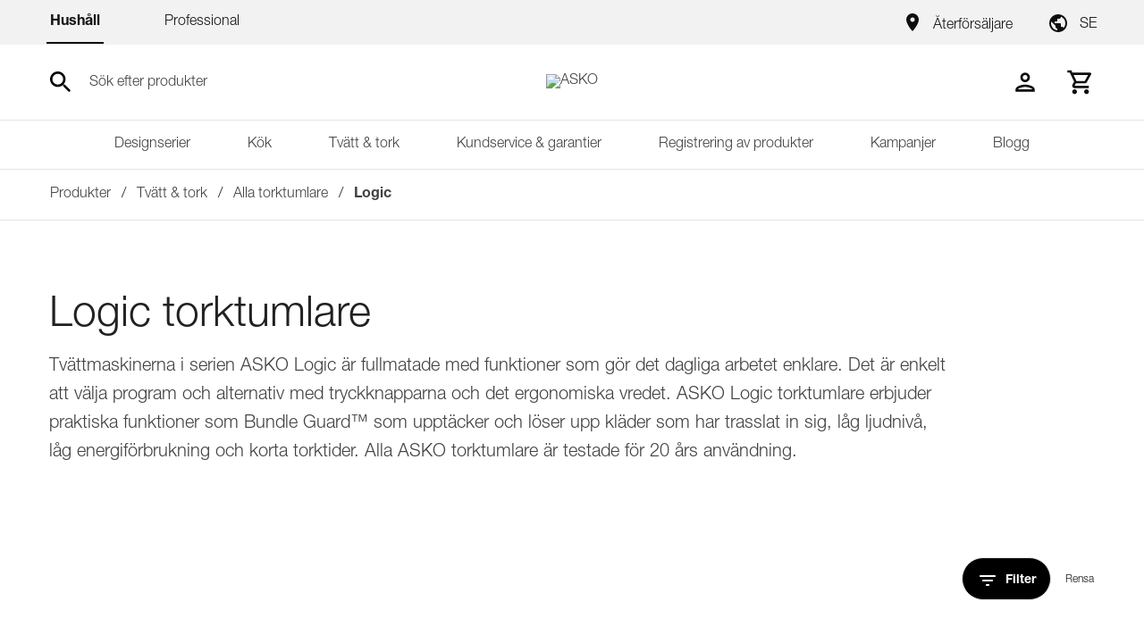

--- FILE ---
content_type: text/html; charset=utf-8
request_url: https://se.asko.com/produkter/tvatt-tork/alla-torktumlare/logic/c/aolaund07
body_size: 79074
content:
<!DOCTYPE html><html lang="sv" dir="ltr" data-beasties-container><head>
    <meta charset="utf-8">
    <title>ASKO Logic torktumlare</title>
    <base href="/">
    <meta name="viewport" content="width=device-width, initial-scale=1, maximum-scale=1">
    <link rel="shortcut icon" type="image/x-icon" media="all" href="assets/favicon.ico">
    <meta name="occ-backend-base-url" content="https://api-asko.cdrwhdl6-hisenseeu2-p1-public.model-t.cc.commerce.ondemand.com">
    <link rel="preconnect" href="https://asko.hgecdn.net">
    <link rel="preconnect" href="https://static14.gorenje.com">
    <link rel="preconnect" href="//app.usercentrics.eu">
    <link rel="preconnect" href="//api.usercentrics.eu">

    <link rel="preconnect" href="https://cdn.fonts.net">
    <link href="https://cdn.fonts.net/kit/d2603484-5005-4533-94d7-ee398f184908/d2603484-5005-4533-94d7-ee398f184908.css" rel="stylesheet">
    <script rel="prefetch" id="smartedit-injector" src="assets/webApplicationInjector.js" defer data-smartedit-allow-origin="
      localhost:9002,
      *.*.model-t.cc.commerce.ondemand.com:443,
      *.hgecdn.net:443,
      *.gorenje.com:443
    "></script>
    <script type="text/plain" src="https://www.youtube.com/iframe_api" data-usercentrics="YouTube Video"></script>
  <style>@font-face{font-family:Open Sans;font-style:normal;font-display:swap;font-weight:300;src:url("./assets/open-sans-cyrillic-ext-300-normal.woff2") format("woff2"),url("./assets/open-sans-cyrillic-ext-300-normal.woff") format("woff");unicode-range:U+0460-052F,U+1C80-1C8A,U+20B4,U+2DE0-2DFF,U+A640-A69F,U+FE2E-FE2F}@font-face{font-family:Open Sans;font-style:normal;font-display:swap;font-weight:300;src:url("./assets/open-sans-cyrillic-300-normal.woff2") format("woff2"),url("./assets/open-sans-cyrillic-300-normal.woff") format("woff");unicode-range:U+0301,U+0400-045F,U+0490-0491,U+04B0-04B1,U+2116}@font-face{font-family:Open Sans;font-style:normal;font-display:swap;font-weight:300;src:url("./assets/open-sans-greek-ext-300-normal.woff2") format("woff2"),url("./assets/open-sans-greek-ext-300-normal.woff") format("woff");unicode-range:U+1F00-1FFF}@font-face{font-family:Open Sans;font-style:normal;font-display:swap;font-weight:300;src:url("./assets/open-sans-greek-300-normal.woff2") format("woff2"),url("./assets/open-sans-greek-300-normal.woff") format("woff");unicode-range:U+0370-0377,U+037A-037F,U+0384-038A,U+038C,U+038E-03A1,U+03A3-03FF}@font-face{font-family:Open Sans;font-style:normal;font-display:swap;font-weight:300;src:url("./assets/open-sans-hebrew-300-normal.woff2") format("woff2"),url("./assets/open-sans-hebrew-300-normal.woff") format("woff");unicode-range:U+0307-0308,U+0590-05FF,U+200C-2010,U+20AA,U+25CC,U+FB1D-FB4F}@font-face{font-family:Open Sans;font-style:normal;font-display:swap;font-weight:300;src:url("./assets/open-sans-math-300-normal.woff2") format("woff2"),url("./assets/open-sans-math-300-normal.woff") format("woff");unicode-range:U+0302-0303,U+0305,U+0307-0308,U+0310,U+0312,U+0315,U+031A,U+0326-0327,U+032C,U+032F-0330,U+0332-0333,U+0338,U+033A,U+0346,U+034D,U+0391-03A1,U+03A3-03A9,U+03B1-03C9,U+03D1,U+03D5-03D6,U+03F0-03F1,U+03F4-03F5,U+2016-2017,U+2034-2038,U+203C,U+2040,U+2043,U+2047,U+2050,U+2057,U+205F,U+2070-2071,U+2074-208E,U+2090-209C,U+20D0-20DC,U+20E1,U+20E5-20EF,U+2100-2112,U+2114-2115,U+2117-2121,U+2123-214F,U+2190,U+2192,U+2194-21AE,U+21B0-21E5,U+21F1-21F2,U+21F4-2211,U+2213-2214,U+2216-22FF,U+2308-230B,U+2310,U+2319,U+231C-2321,U+2336-237A,U+237C,U+2395,U+239B-23B7,U+23D0,U+23DC-23E1,U+2474-2475,U+25AF,U+25B3,U+25B7,U+25BD,U+25C1,U+25CA,U+25CC,U+25FB,U+266D-266F,U+27C0-27FF,U+2900-2AFF,U+2B0E-2B11,U+2B30-2B4C,U+2BFE,U+3030,U+FF5B,U+FF5D,U+1D400-1D7FF,U+1EE00-1EEFF}@font-face{font-family:Open Sans;font-style:normal;font-display:swap;font-weight:300;src:url("./assets/open-sans-symbols-300-normal.woff2") format("woff2"),url("./assets/open-sans-symbols-300-normal.woff") format("woff");unicode-range:U+0001-000C,U+000E-001F,U+007F-009F,U+20DD-20E0,U+20E2-20E4,U+2150-218F,U+2190,U+2192,U+2194-2199,U+21AF,U+21E6-21F0,U+21F3,U+2218-2219,U+2299,U+22C4-22C6,U+2300-243F,U+2440-244A,U+2460-24FF,U+25A0-27BF,U+2800-28FF,U+2921-2922,U+2981,U+29BF,U+29EB,U+2B00-2BFF,U+4DC0-4DFF,U+FFF9-FFFB,U+10140-1018E,U+10190-1019C,U+101A0,U+101D0-101FD,U+102E0-102FB,U+10E60-10E7E,U+1D2C0-1D2D3,U+1D2E0-1D37F,U+1F000-1F0FF,U+1F100-1F1AD,U+1F1E6-1F1FF,U+1F30D-1F30F,U+1F315,U+1F31C,U+1F31E,U+1F320-1F32C,U+1F336,U+1F378,U+1F37D,U+1F382,U+1F393-1F39F,U+1F3A7-1F3A8,U+1F3AC-1F3AF,U+1F3C2,U+1F3C4-1F3C6,U+1F3CA-1F3CE,U+1F3D4-1F3E0,U+1F3ED,U+1F3F1-1F3F3,U+1F3F5-1F3F7,U+1F408,U+1F415,U+1F41F,U+1F426,U+1F43F,U+1F441-1F442,U+1F444,U+1F446-1F449,U+1F44C-1F44E,U+1F453,U+1F46A,U+1F47D,U+1F4A3,U+1F4B0,U+1F4B3,U+1F4B9,U+1F4BB,U+1F4BF,U+1F4C8-1F4CB,U+1F4D6,U+1F4DA,U+1F4DF,U+1F4E3-1F4E6,U+1F4EA-1F4ED,U+1F4F7,U+1F4F9-1F4FB,U+1F4FD-1F4FE,U+1F503,U+1F507-1F50B,U+1F50D,U+1F512-1F513,U+1F53E-1F54A,U+1F54F-1F5FA,U+1F610,U+1F650-1F67F,U+1F687,U+1F68D,U+1F691,U+1F694,U+1F698,U+1F6AD,U+1F6B2,U+1F6B9-1F6BA,U+1F6BC,U+1F6C6-1F6CF,U+1F6D3-1F6D7,U+1F6E0-1F6EA,U+1F6F0-1F6F3,U+1F6F7-1F6FC,U+1F700-1F7FF,U+1F800-1F80B,U+1F810-1F847,U+1F850-1F859,U+1F860-1F887,U+1F890-1F8AD,U+1F8B0-1F8BB,U+1F8C0-1F8C1,U+1F900-1F90B,U+1F93B,U+1F946,U+1F984,U+1F996,U+1F9E9,U+1FA00-1FA6F,U+1FA70-1FA7C,U+1FA80-1FA89,U+1FA8F-1FAC6,U+1FACE-1FADC,U+1FADF-1FAE9,U+1FAF0-1FAF8,U+1FB00-1FBFF}@font-face{font-family:Open Sans;font-style:normal;font-display:swap;font-weight:300;src:url("./assets/open-sans-vietnamese-300-normal.woff2") format("woff2"),url("./assets/open-sans-vietnamese-300-normal.woff") format("woff");unicode-range:U+0102-0103,U+0110-0111,U+0128-0129,U+0168-0169,U+01A0-01A1,U+01AF-01B0,U+0300-0301,U+0303-0304,U+0308-0309,U+0323,U+0329,U+1EA0-1EF9,U+20AB}@font-face{font-family:Open Sans;font-style:normal;font-display:swap;font-weight:300;src:url("./assets/open-sans-latin-ext-300-normal.woff2") format("woff2"),url("./assets/open-sans-latin-ext-300-normal.woff") format("woff");unicode-range:U+0100-02BA,U+02BD-02C5,U+02C7-02CC,U+02CE-02D7,U+02DD-02FF,U+0304,U+0308,U+0329,U+1D00-1DBF,U+1E00-1E9F,U+1EF2-1EFF,U+2020,U+20A0-20AB,U+20AD-20C0,U+2113,U+2C60-2C7F,U+A720-A7FF}@font-face{font-family:Open Sans;font-style:normal;font-display:swap;font-weight:300;src:url("./assets/open-sans-latin-300-normal.woff2") format("woff2"),url("./assets/open-sans-latin-300-normal.woff") format("woff");unicode-range:U+0000-00FF,U+0131,U+0152-0153,U+02BB-02BC,U+02C6,U+02DA,U+02DC,U+0304,U+0308,U+0329,U+2000-206F,U+20AC,U+2122,U+2191,U+2193,U+2212,U+2215,U+FEFF,U+FFFD}@font-face{font-family:Open Sans;font-style:normal;font-display:swap;font-weight:400;src:url("./assets/open-sans-cyrillic-ext-400-normal.woff2") format("woff2"),url("./assets/open-sans-cyrillic-ext-400-normal.woff") format("woff");unicode-range:U+0460-052F,U+1C80-1C8A,U+20B4,U+2DE0-2DFF,U+A640-A69F,U+FE2E-FE2F}@font-face{font-family:Open Sans;font-style:normal;font-display:swap;font-weight:400;src:url("./assets/open-sans-cyrillic-400-normal.woff2") format("woff2"),url("./assets/open-sans-cyrillic-400-normal.woff") format("woff");unicode-range:U+0301,U+0400-045F,U+0490-0491,U+04B0-04B1,U+2116}@font-face{font-family:Open Sans;font-style:normal;font-display:swap;font-weight:400;src:url("./assets/open-sans-greek-ext-400-normal.woff2") format("woff2"),url("./assets/open-sans-greek-ext-400-normal.woff") format("woff");unicode-range:U+1F00-1FFF}@font-face{font-family:Open Sans;font-style:normal;font-display:swap;font-weight:400;src:url("./assets/open-sans-greek-400-normal.woff2") format("woff2"),url("./assets/open-sans-greek-400-normal.woff") format("woff");unicode-range:U+0370-0377,U+037A-037F,U+0384-038A,U+038C,U+038E-03A1,U+03A3-03FF}@font-face{font-family:Open Sans;font-style:normal;font-display:swap;font-weight:400;src:url("./assets/open-sans-hebrew-400-normal.woff2") format("woff2"),url("./assets/open-sans-hebrew-400-normal.woff") format("woff");unicode-range:U+0307-0308,U+0590-05FF,U+200C-2010,U+20AA,U+25CC,U+FB1D-FB4F}@font-face{font-family:Open Sans;font-style:normal;font-display:swap;font-weight:400;src:url("./assets/open-sans-math-400-normal.woff2") format("woff2"),url("./assets/open-sans-math-400-normal.woff") format("woff");unicode-range:U+0302-0303,U+0305,U+0307-0308,U+0310,U+0312,U+0315,U+031A,U+0326-0327,U+032C,U+032F-0330,U+0332-0333,U+0338,U+033A,U+0346,U+034D,U+0391-03A1,U+03A3-03A9,U+03B1-03C9,U+03D1,U+03D5-03D6,U+03F0-03F1,U+03F4-03F5,U+2016-2017,U+2034-2038,U+203C,U+2040,U+2043,U+2047,U+2050,U+2057,U+205F,U+2070-2071,U+2074-208E,U+2090-209C,U+20D0-20DC,U+20E1,U+20E5-20EF,U+2100-2112,U+2114-2115,U+2117-2121,U+2123-214F,U+2190,U+2192,U+2194-21AE,U+21B0-21E5,U+21F1-21F2,U+21F4-2211,U+2213-2214,U+2216-22FF,U+2308-230B,U+2310,U+2319,U+231C-2321,U+2336-237A,U+237C,U+2395,U+239B-23B7,U+23D0,U+23DC-23E1,U+2474-2475,U+25AF,U+25B3,U+25B7,U+25BD,U+25C1,U+25CA,U+25CC,U+25FB,U+266D-266F,U+27C0-27FF,U+2900-2AFF,U+2B0E-2B11,U+2B30-2B4C,U+2BFE,U+3030,U+FF5B,U+FF5D,U+1D400-1D7FF,U+1EE00-1EEFF}@font-face{font-family:Open Sans;font-style:normal;font-display:swap;font-weight:400;src:url("./assets/open-sans-symbols-400-normal.woff2") format("woff2"),url("./assets/open-sans-symbols-400-normal.woff") format("woff");unicode-range:U+0001-000C,U+000E-001F,U+007F-009F,U+20DD-20E0,U+20E2-20E4,U+2150-218F,U+2190,U+2192,U+2194-2199,U+21AF,U+21E6-21F0,U+21F3,U+2218-2219,U+2299,U+22C4-22C6,U+2300-243F,U+2440-244A,U+2460-24FF,U+25A0-27BF,U+2800-28FF,U+2921-2922,U+2981,U+29BF,U+29EB,U+2B00-2BFF,U+4DC0-4DFF,U+FFF9-FFFB,U+10140-1018E,U+10190-1019C,U+101A0,U+101D0-101FD,U+102E0-102FB,U+10E60-10E7E,U+1D2C0-1D2D3,U+1D2E0-1D37F,U+1F000-1F0FF,U+1F100-1F1AD,U+1F1E6-1F1FF,U+1F30D-1F30F,U+1F315,U+1F31C,U+1F31E,U+1F320-1F32C,U+1F336,U+1F378,U+1F37D,U+1F382,U+1F393-1F39F,U+1F3A7-1F3A8,U+1F3AC-1F3AF,U+1F3C2,U+1F3C4-1F3C6,U+1F3CA-1F3CE,U+1F3D4-1F3E0,U+1F3ED,U+1F3F1-1F3F3,U+1F3F5-1F3F7,U+1F408,U+1F415,U+1F41F,U+1F426,U+1F43F,U+1F441-1F442,U+1F444,U+1F446-1F449,U+1F44C-1F44E,U+1F453,U+1F46A,U+1F47D,U+1F4A3,U+1F4B0,U+1F4B3,U+1F4B9,U+1F4BB,U+1F4BF,U+1F4C8-1F4CB,U+1F4D6,U+1F4DA,U+1F4DF,U+1F4E3-1F4E6,U+1F4EA-1F4ED,U+1F4F7,U+1F4F9-1F4FB,U+1F4FD-1F4FE,U+1F503,U+1F507-1F50B,U+1F50D,U+1F512-1F513,U+1F53E-1F54A,U+1F54F-1F5FA,U+1F610,U+1F650-1F67F,U+1F687,U+1F68D,U+1F691,U+1F694,U+1F698,U+1F6AD,U+1F6B2,U+1F6B9-1F6BA,U+1F6BC,U+1F6C6-1F6CF,U+1F6D3-1F6D7,U+1F6E0-1F6EA,U+1F6F0-1F6F3,U+1F6F7-1F6FC,U+1F700-1F7FF,U+1F800-1F80B,U+1F810-1F847,U+1F850-1F859,U+1F860-1F887,U+1F890-1F8AD,U+1F8B0-1F8BB,U+1F8C0-1F8C1,U+1F900-1F90B,U+1F93B,U+1F946,U+1F984,U+1F996,U+1F9E9,U+1FA00-1FA6F,U+1FA70-1FA7C,U+1FA80-1FA89,U+1FA8F-1FAC6,U+1FACE-1FADC,U+1FADF-1FAE9,U+1FAF0-1FAF8,U+1FB00-1FBFF}@font-face{font-family:Open Sans;font-style:normal;font-display:swap;font-weight:400;src:url("./assets/open-sans-vietnamese-400-normal.woff2") format("woff2"),url("./assets/open-sans-vietnamese-400-normal.woff") format("woff");unicode-range:U+0102-0103,U+0110-0111,U+0128-0129,U+0168-0169,U+01A0-01A1,U+01AF-01B0,U+0300-0301,U+0303-0304,U+0308-0309,U+0323,U+0329,U+1EA0-1EF9,U+20AB}@font-face{font-family:Open Sans;font-style:normal;font-display:swap;font-weight:400;src:url("./assets/open-sans-latin-ext-400-normal.woff2") format("woff2"),url("./assets/open-sans-latin-ext-400-normal.woff") format("woff");unicode-range:U+0100-02BA,U+02BD-02C5,U+02C7-02CC,U+02CE-02D7,U+02DD-02FF,U+0304,U+0308,U+0329,U+1D00-1DBF,U+1E00-1E9F,U+1EF2-1EFF,U+2020,U+20A0-20AB,U+20AD-20C0,U+2113,U+2C60-2C7F,U+A720-A7FF}@font-face{font-family:Open Sans;font-style:normal;font-display:swap;font-weight:400;src:url("./assets/open-sans-latin-400-normal.woff2") format("woff2"),url("./assets/open-sans-latin-400-normal.woff") format("woff");unicode-range:U+0000-00FF,U+0131,U+0152-0153,U+02BB-02BC,U+02C6,U+02DA,U+02DC,U+0304,U+0308,U+0329,U+2000-206F,U+20AC,U+2122,U+2191,U+2193,U+2212,U+2215,U+FEFF,U+FFFD}@font-face{font-family:Open Sans;font-style:normal;font-display:swap;font-weight:600;src:url("./assets/open-sans-cyrillic-ext-600-normal.woff2") format("woff2"),url("./assets/open-sans-cyrillic-ext-600-normal.woff") format("woff");unicode-range:U+0460-052F,U+1C80-1C8A,U+20B4,U+2DE0-2DFF,U+A640-A69F,U+FE2E-FE2F}@font-face{font-family:Open Sans;font-style:normal;font-display:swap;font-weight:600;src:url("./assets/open-sans-cyrillic-600-normal.woff2") format("woff2"),url("./assets/open-sans-cyrillic-600-normal.woff") format("woff");unicode-range:U+0301,U+0400-045F,U+0490-0491,U+04B0-04B1,U+2116}@font-face{font-family:Open Sans;font-style:normal;font-display:swap;font-weight:600;src:url("./assets/open-sans-greek-ext-600-normal.woff2") format("woff2"),url("./assets/open-sans-greek-ext-600-normal.woff") format("woff");unicode-range:U+1F00-1FFF}@font-face{font-family:Open Sans;font-style:normal;font-display:swap;font-weight:600;src:url("./assets/open-sans-greek-600-normal.woff2") format("woff2"),url("./assets/open-sans-greek-600-normal.woff") format("woff");unicode-range:U+0370-0377,U+037A-037F,U+0384-038A,U+038C,U+038E-03A1,U+03A3-03FF}@font-face{font-family:Open Sans;font-style:normal;font-display:swap;font-weight:600;src:url("./assets/open-sans-hebrew-600-normal.woff2") format("woff2"),url("./assets/open-sans-hebrew-600-normal.woff") format("woff");unicode-range:U+0307-0308,U+0590-05FF,U+200C-2010,U+20AA,U+25CC,U+FB1D-FB4F}@font-face{font-family:Open Sans;font-style:normal;font-display:swap;font-weight:600;src:url("./assets/open-sans-math-600-normal.woff2") format("woff2"),url("./assets/open-sans-math-600-normal.woff") format("woff");unicode-range:U+0302-0303,U+0305,U+0307-0308,U+0310,U+0312,U+0315,U+031A,U+0326-0327,U+032C,U+032F-0330,U+0332-0333,U+0338,U+033A,U+0346,U+034D,U+0391-03A1,U+03A3-03A9,U+03B1-03C9,U+03D1,U+03D5-03D6,U+03F0-03F1,U+03F4-03F5,U+2016-2017,U+2034-2038,U+203C,U+2040,U+2043,U+2047,U+2050,U+2057,U+205F,U+2070-2071,U+2074-208E,U+2090-209C,U+20D0-20DC,U+20E1,U+20E5-20EF,U+2100-2112,U+2114-2115,U+2117-2121,U+2123-214F,U+2190,U+2192,U+2194-21AE,U+21B0-21E5,U+21F1-21F2,U+21F4-2211,U+2213-2214,U+2216-22FF,U+2308-230B,U+2310,U+2319,U+231C-2321,U+2336-237A,U+237C,U+2395,U+239B-23B7,U+23D0,U+23DC-23E1,U+2474-2475,U+25AF,U+25B3,U+25B7,U+25BD,U+25C1,U+25CA,U+25CC,U+25FB,U+266D-266F,U+27C0-27FF,U+2900-2AFF,U+2B0E-2B11,U+2B30-2B4C,U+2BFE,U+3030,U+FF5B,U+FF5D,U+1D400-1D7FF,U+1EE00-1EEFF}@font-face{font-family:Open Sans;font-style:normal;font-display:swap;font-weight:600;src:url("./assets/open-sans-symbols-600-normal.woff2") format("woff2"),url("./assets/open-sans-symbols-600-normal.woff") format("woff");unicode-range:U+0001-000C,U+000E-001F,U+007F-009F,U+20DD-20E0,U+20E2-20E4,U+2150-218F,U+2190,U+2192,U+2194-2199,U+21AF,U+21E6-21F0,U+21F3,U+2218-2219,U+2299,U+22C4-22C6,U+2300-243F,U+2440-244A,U+2460-24FF,U+25A0-27BF,U+2800-28FF,U+2921-2922,U+2981,U+29BF,U+29EB,U+2B00-2BFF,U+4DC0-4DFF,U+FFF9-FFFB,U+10140-1018E,U+10190-1019C,U+101A0,U+101D0-101FD,U+102E0-102FB,U+10E60-10E7E,U+1D2C0-1D2D3,U+1D2E0-1D37F,U+1F000-1F0FF,U+1F100-1F1AD,U+1F1E6-1F1FF,U+1F30D-1F30F,U+1F315,U+1F31C,U+1F31E,U+1F320-1F32C,U+1F336,U+1F378,U+1F37D,U+1F382,U+1F393-1F39F,U+1F3A7-1F3A8,U+1F3AC-1F3AF,U+1F3C2,U+1F3C4-1F3C6,U+1F3CA-1F3CE,U+1F3D4-1F3E0,U+1F3ED,U+1F3F1-1F3F3,U+1F3F5-1F3F7,U+1F408,U+1F415,U+1F41F,U+1F426,U+1F43F,U+1F441-1F442,U+1F444,U+1F446-1F449,U+1F44C-1F44E,U+1F453,U+1F46A,U+1F47D,U+1F4A3,U+1F4B0,U+1F4B3,U+1F4B9,U+1F4BB,U+1F4BF,U+1F4C8-1F4CB,U+1F4D6,U+1F4DA,U+1F4DF,U+1F4E3-1F4E6,U+1F4EA-1F4ED,U+1F4F7,U+1F4F9-1F4FB,U+1F4FD-1F4FE,U+1F503,U+1F507-1F50B,U+1F50D,U+1F512-1F513,U+1F53E-1F54A,U+1F54F-1F5FA,U+1F610,U+1F650-1F67F,U+1F687,U+1F68D,U+1F691,U+1F694,U+1F698,U+1F6AD,U+1F6B2,U+1F6B9-1F6BA,U+1F6BC,U+1F6C6-1F6CF,U+1F6D3-1F6D7,U+1F6E0-1F6EA,U+1F6F0-1F6F3,U+1F6F7-1F6FC,U+1F700-1F7FF,U+1F800-1F80B,U+1F810-1F847,U+1F850-1F859,U+1F860-1F887,U+1F890-1F8AD,U+1F8B0-1F8BB,U+1F8C0-1F8C1,U+1F900-1F90B,U+1F93B,U+1F946,U+1F984,U+1F996,U+1F9E9,U+1FA00-1FA6F,U+1FA70-1FA7C,U+1FA80-1FA89,U+1FA8F-1FAC6,U+1FACE-1FADC,U+1FADF-1FAE9,U+1FAF0-1FAF8,U+1FB00-1FBFF}@font-face{font-family:Open Sans;font-style:normal;font-display:swap;font-weight:600;src:url("./assets/open-sans-vietnamese-600-normal.woff2") format("woff2"),url("./assets/open-sans-vietnamese-600-normal.woff") format("woff");unicode-range:U+0102-0103,U+0110-0111,U+0128-0129,U+0168-0169,U+01A0-01A1,U+01AF-01B0,U+0300-0301,U+0303-0304,U+0308-0309,U+0323,U+0329,U+1EA0-1EF9,U+20AB}@font-face{font-family:Open Sans;font-style:normal;font-display:swap;font-weight:600;src:url("./assets/open-sans-latin-ext-600-normal.woff2") format("woff2"),url("./assets/open-sans-latin-ext-600-normal.woff") format("woff");unicode-range:U+0100-02BA,U+02BD-02C5,U+02C7-02CC,U+02CE-02D7,U+02DD-02FF,U+0304,U+0308,U+0329,U+1D00-1DBF,U+1E00-1E9F,U+1EF2-1EFF,U+2020,U+20A0-20AB,U+20AD-20C0,U+2113,U+2C60-2C7F,U+A720-A7FF}@font-face{font-family:Open Sans;font-style:normal;font-display:swap;font-weight:600;src:url("./assets/open-sans-latin-600-normal.woff2") format("woff2"),url("./assets/open-sans-latin-600-normal.woff") format("woff");unicode-range:U+0000-00FF,U+0131,U+0152-0153,U+02BB-02BC,U+02C6,U+02DA,U+02DC,U+0304,U+0308,U+0329,U+2000-206F,U+20AC,U+2122,U+2191,U+2193,U+2212,U+2215,U+FEFF,U+FFFD}@font-face{font-family:Open Sans;font-style:normal;font-display:swap;font-weight:700;src:url("./assets/open-sans-cyrillic-ext-700-normal.woff2") format("woff2"),url("./assets/open-sans-cyrillic-ext-700-normal.woff") format("woff");unicode-range:U+0460-052F,U+1C80-1C8A,U+20B4,U+2DE0-2DFF,U+A640-A69F,U+FE2E-FE2F}@font-face{font-family:Open Sans;font-style:normal;font-display:swap;font-weight:700;src:url("./assets/open-sans-cyrillic-700-normal.woff2") format("woff2"),url("./assets/open-sans-cyrillic-700-normal.woff") format("woff");unicode-range:U+0301,U+0400-045F,U+0490-0491,U+04B0-04B1,U+2116}@font-face{font-family:Open Sans;font-style:normal;font-display:swap;font-weight:700;src:url("./assets/open-sans-greek-ext-700-normal.woff2") format("woff2"),url("./assets/open-sans-greek-ext-700-normal.woff") format("woff");unicode-range:U+1F00-1FFF}@font-face{font-family:Open Sans;font-style:normal;font-display:swap;font-weight:700;src:url("./assets/open-sans-greek-700-normal.woff2") format("woff2"),url("./assets/open-sans-greek-700-normal.woff") format("woff");unicode-range:U+0370-0377,U+037A-037F,U+0384-038A,U+038C,U+038E-03A1,U+03A3-03FF}@font-face{font-family:Open Sans;font-style:normal;font-display:swap;font-weight:700;src:url("./assets/open-sans-hebrew-700-normal.woff2") format("woff2"),url("./assets/open-sans-hebrew-700-normal.woff") format("woff");unicode-range:U+0307-0308,U+0590-05FF,U+200C-2010,U+20AA,U+25CC,U+FB1D-FB4F}@font-face{font-family:Open Sans;font-style:normal;font-display:swap;font-weight:700;src:url("./assets/open-sans-math-700-normal.woff2") format("woff2"),url("./assets/open-sans-math-700-normal.woff") format("woff");unicode-range:U+0302-0303,U+0305,U+0307-0308,U+0310,U+0312,U+0315,U+031A,U+0326-0327,U+032C,U+032F-0330,U+0332-0333,U+0338,U+033A,U+0346,U+034D,U+0391-03A1,U+03A3-03A9,U+03B1-03C9,U+03D1,U+03D5-03D6,U+03F0-03F1,U+03F4-03F5,U+2016-2017,U+2034-2038,U+203C,U+2040,U+2043,U+2047,U+2050,U+2057,U+205F,U+2070-2071,U+2074-208E,U+2090-209C,U+20D0-20DC,U+20E1,U+20E5-20EF,U+2100-2112,U+2114-2115,U+2117-2121,U+2123-214F,U+2190,U+2192,U+2194-21AE,U+21B0-21E5,U+21F1-21F2,U+21F4-2211,U+2213-2214,U+2216-22FF,U+2308-230B,U+2310,U+2319,U+231C-2321,U+2336-237A,U+237C,U+2395,U+239B-23B7,U+23D0,U+23DC-23E1,U+2474-2475,U+25AF,U+25B3,U+25B7,U+25BD,U+25C1,U+25CA,U+25CC,U+25FB,U+266D-266F,U+27C0-27FF,U+2900-2AFF,U+2B0E-2B11,U+2B30-2B4C,U+2BFE,U+3030,U+FF5B,U+FF5D,U+1D400-1D7FF,U+1EE00-1EEFF}@font-face{font-family:Open Sans;font-style:normal;font-display:swap;font-weight:700;src:url("./assets/open-sans-symbols-700-normal.woff2") format("woff2"),url("./assets/open-sans-symbols-700-normal.woff") format("woff");unicode-range:U+0001-000C,U+000E-001F,U+007F-009F,U+20DD-20E0,U+20E2-20E4,U+2150-218F,U+2190,U+2192,U+2194-2199,U+21AF,U+21E6-21F0,U+21F3,U+2218-2219,U+2299,U+22C4-22C6,U+2300-243F,U+2440-244A,U+2460-24FF,U+25A0-27BF,U+2800-28FF,U+2921-2922,U+2981,U+29BF,U+29EB,U+2B00-2BFF,U+4DC0-4DFF,U+FFF9-FFFB,U+10140-1018E,U+10190-1019C,U+101A0,U+101D0-101FD,U+102E0-102FB,U+10E60-10E7E,U+1D2C0-1D2D3,U+1D2E0-1D37F,U+1F000-1F0FF,U+1F100-1F1AD,U+1F1E6-1F1FF,U+1F30D-1F30F,U+1F315,U+1F31C,U+1F31E,U+1F320-1F32C,U+1F336,U+1F378,U+1F37D,U+1F382,U+1F393-1F39F,U+1F3A7-1F3A8,U+1F3AC-1F3AF,U+1F3C2,U+1F3C4-1F3C6,U+1F3CA-1F3CE,U+1F3D4-1F3E0,U+1F3ED,U+1F3F1-1F3F3,U+1F3F5-1F3F7,U+1F408,U+1F415,U+1F41F,U+1F426,U+1F43F,U+1F441-1F442,U+1F444,U+1F446-1F449,U+1F44C-1F44E,U+1F453,U+1F46A,U+1F47D,U+1F4A3,U+1F4B0,U+1F4B3,U+1F4B9,U+1F4BB,U+1F4BF,U+1F4C8-1F4CB,U+1F4D6,U+1F4DA,U+1F4DF,U+1F4E3-1F4E6,U+1F4EA-1F4ED,U+1F4F7,U+1F4F9-1F4FB,U+1F4FD-1F4FE,U+1F503,U+1F507-1F50B,U+1F50D,U+1F512-1F513,U+1F53E-1F54A,U+1F54F-1F5FA,U+1F610,U+1F650-1F67F,U+1F687,U+1F68D,U+1F691,U+1F694,U+1F698,U+1F6AD,U+1F6B2,U+1F6B9-1F6BA,U+1F6BC,U+1F6C6-1F6CF,U+1F6D3-1F6D7,U+1F6E0-1F6EA,U+1F6F0-1F6F3,U+1F6F7-1F6FC,U+1F700-1F7FF,U+1F800-1F80B,U+1F810-1F847,U+1F850-1F859,U+1F860-1F887,U+1F890-1F8AD,U+1F8B0-1F8BB,U+1F8C0-1F8C1,U+1F900-1F90B,U+1F93B,U+1F946,U+1F984,U+1F996,U+1F9E9,U+1FA00-1FA6F,U+1FA70-1FA7C,U+1FA80-1FA89,U+1FA8F-1FAC6,U+1FACE-1FADC,U+1FADF-1FAE9,U+1FAF0-1FAF8,U+1FB00-1FBFF}@font-face{font-family:Open Sans;font-style:normal;font-display:swap;font-weight:700;src:url("./assets/open-sans-vietnamese-700-normal.woff2") format("woff2"),url("./assets/open-sans-vietnamese-700-normal.woff") format("woff");unicode-range:U+0102-0103,U+0110-0111,U+0128-0129,U+0168-0169,U+01A0-01A1,U+01AF-01B0,U+0300-0301,U+0303-0304,U+0308-0309,U+0323,U+0329,U+1EA0-1EF9,U+20AB}@font-face{font-family:Open Sans;font-style:normal;font-display:swap;font-weight:700;src:url("./assets/open-sans-latin-ext-700-normal.woff2") format("woff2"),url("./assets/open-sans-latin-ext-700-normal.woff") format("woff");unicode-range:U+0100-02BA,U+02BD-02C5,U+02C7-02CC,U+02CE-02D7,U+02DD-02FF,U+0304,U+0308,U+0329,U+1D00-1DBF,U+1E00-1E9F,U+1EF2-1EFF,U+2020,U+20A0-20AB,U+20AD-20C0,U+2113,U+2C60-2C7F,U+A720-A7FF}@font-face{font-family:Open Sans;font-style:normal;font-display:swap;font-weight:700;src:url("./assets/open-sans-latin-700-normal.woff2") format("woff2"),url("./assets/open-sans-latin-700-normal.woff") format("woff");unicode-range:U+0000-00FF,U+0131,U+0152-0153,U+02BB-02BC,U+02C6,U+02DA,U+02DC,U+0304,U+0308,U+0329,U+2000-206F,U+20AC,U+2122,U+2191,U+2193,U+2212,U+2215,U+FEFF,U+FFFD}.fas{-moz-osx-font-smoothing:grayscale;-webkit-font-smoothing:antialiased;display:var(--fa-display, inline-block);font-style:normal;font-variant:normal;line-height:1;text-rendering:auto}.fas:before{content:var(--fa)}.fas{font-family:"Font Awesome 6 Free"}.fa-angle-right{--fa: "\f105"}.fa-times{--fa: "\f00d"}.fa-angle-left{--fa: "\f104"}:root{--fa-style-family-brands: "Font Awesome 6 Brands";--fa-font-brands: normal 400 1em/1 "Font Awesome 6 Brands"}@font-face{font-family:"Font Awesome 6 Brands";font-style:normal;font-weight:400;font-display:block;src:url("./assets/fa-brands-400.woff2") format("woff2"),url("./assets/fa-brands-400.ttf") format("truetype")}:root{--fa-style-family-classic: "Font Awesome 6 Free";--fa-font-regular: normal 400 1em/1 "Font Awesome 6 Free"}@font-face{font-family:"Font Awesome 6 Free";font-style:normal;font-weight:400;font-display:block;src:url("./assets/fa-regular-400.woff2") format("woff2"),url("./assets/fa-regular-400.ttf") format("truetype")}:root{--fa-style-family-classic: "Font Awesome 6 Free";--fa-font-solid: normal 900 1em/1 "Font Awesome 6 Free"}@font-face{font-family:"Font Awesome 6 Free";font-style:normal;font-weight:900;font-display:block;src:url("./assets/fa-solid-900.woff2") format("woff2"),url("./assets/fa-solid-900.ttf") format("truetype")}.fas{font-weight:900}@font-face{font-family:"Font Awesome 5 Free";font-display:block;font-weight:900;src:url("./assets/fa-solid-900.woff2") format("woff2"),url("./assets/fa-solid-900.ttf") format("truetype")}@font-face{font-family:"Font Awesome 5 Free";font-display:block;font-weight:400;src:url("./assets/fa-regular-400.woff2") format("woff2"),url("./assets/fa-regular-400.ttf") format("truetype")}.ng-select .ng-select-container{color:#333;background-color:#fff;border-radius:4px;border:1px solid #ccc;min-height:36px;align-items:center}.ng-select .ng-select-container:hover{box-shadow:0 1px #0000000f}.ng-select .ng-select-container .ng-value-container{align-items:center;padding-left:10px}.ng-select.ng-select-single .ng-select-container{height:36px}.ng-select.ng-select-single .ng-select-container .ng-value-container .ng-input{top:5px;left:0;padding-left:10px;padding-right:50px}.ng-select .ng-arrow-wrapper{width:25px;padding-right:5px}.ng-select .ng-arrow-wrapper:hover .ng-arrow{border-top-color:#666}.ng-select .ng-arrow-wrapper .ng-arrow{border-color:#999 rgba(0,0,0,0) rgba(0,0,0,0);border-style:solid;border-width:5px 5px 2.5px}*,*:before,*:after{box-sizing:border-box}html{font-family:sans-serif;line-height:1.15;-webkit-text-size-adjust:100%;-webkit-tap-highlight-color:rgba(0,0,0,0)}footer,header,main,nav,section{display:block}body{margin:0;font-family:Open Sans,-apple-system,BlinkMacSystemFont,Segoe UI,Roboto,Helvetica Neue,Arial,sans-serif,"Apple Color Emoji","Segoe UI Emoji",Segoe UI Symbol;font-size:1rem;font-weight:"normal";line-height:1.6;color:#14293a;text-align:left;background-color:#fff}[tabindex="-1"]:focus:not(:focus-visible){outline:0!important}h1,h4{margin-top:0;margin-bottom:.5rem}p{margin-top:0;margin-bottom:1.5rem}ul{margin-top:0;margin-bottom:1rem}strong{font-weight:bolder}a{color:#1f7bc0;text-decoration:none;background-color:transparent}a:hover{color:#14517e;text-decoration:underline}a:not([href]):not([class]){color:inherit;text-decoration:none}a:not([href]):not([class]):hover{color:inherit;text-decoration:none}img{vertical-align:middle;border-style:none}label{display:inline-block;margin-bottom:.375rem}button{border-radius:0}button:focus:not(:focus-visible){outline:0}input,button{margin:0;font-family:inherit;font-size:inherit;line-height:inherit}button,input{overflow:visible}button{text-transform:none}[role=button]{cursor:pointer}button,[type=button],[type=submit]{-webkit-appearance:button}button:not(:disabled),[type=button]:not(:disabled),[type=submit]:not(:disabled){cursor:pointer}button::-moz-focus-inner,[type=button]::-moz-focus-inner,[type=submit]::-moz-focus-inner{padding:0;border-style:none}input[type=checkbox]{box-sizing:border-box;padding:0}h1,h4{margin-bottom:.5rem;font-weight:500;line-height:1.2222222222}h1{font-size:1.85rem}h4{font-size:1.125rem}.container,cx-page-layout cx-page-slot.Footer{width:100%;padding-right:15px;padding-left:15px;margin-right:auto;margin-left:auto}@media (min-width: 576px){.container,cx-page-layout cx-page-slot.Footer{max-width:100%}}@media (min-width: 768px){.container,cx-page-layout cx-page-slot.Footer{max-width:100%}}@media (min-width: 1024px){.container,cx-page-layout cx-page-slot.Footer{max-width:100%}}@media (min-width: 1450px){.container,cx-page-layout cx-page-slot.Footer{max-width:1440px}}@media (min-width: 1900px){.container,cx-page-layout cx-page-slot.Footer{max-width:1610px}}.row{display:flex;flex-wrap:wrap;margin-right:-15px;margin-left:-15px}.no-gutters{margin-right:0;margin-left:0}.no-gutters>.col,.no-gutters>[class*=col-]{padding-right:0;padding-left:0}.col-lg-7,.col-lg-5,.col-lg-4,.col,.col-auto,.col-12{position:relative;width:100%;padding-right:15px;padding-left:15px}.col{flex-basis:0;flex-grow:1;max-width:100%}.col-auto{flex:0 0 auto;width:auto;max-width:100%}.col-12{flex:0 0 100%;max-width:100%}@media (min-width: 1024px){.col-lg-4{flex:0 0 33.33333333%;max-width:33.33333333%}.col-lg-5{flex:0 0 41.66666667%;max-width:41.66666667%}.col-lg-7{flex:0 0 58.33333333%;max-width:58.33333333%}}.align-text-top{vertical-align:text-top!important}.d-none{display:none!important}.d-block{display:block!important}.d-flex{display:flex!important}@media (min-width: 1024px){.d-lg-none{display:none!important}.d-lg-flex{display:flex!important}}.flex-row{flex-direction:row!important}.flex-column{flex-direction:column!important}.flex-wrap{flex-wrap:wrap!important}.justify-content-end{justify-content:flex-end!important}.justify-content-between{justify-content:space-between!important}.align-items-start{align-items:flex-start!important}.align-items-center{align-items:center!important}@media (min-width: 768px){.flex-md-row{flex-direction:row!important}}@media (min-width: 1024px){.flex-lg-row{flex-direction:row!important}}.h-100{height:100%!important}.mt-2{margin-top:.5rem!important}.mr-2{margin-right:.5rem!important}.mb-2{margin-bottom:.5rem!important}.mt-3{margin-top:1rem!important}.p-0{padding:0!important}.py-0{padding-top:0!important}.pb-0,.py-0{padding-bottom:0!important}.pr-4{padding-right:1.5rem!important}.m-auto{margin:auto!important}.mt-auto{margin-top:auto!important}@media (min-width: 768px){.mt-md-0{margin-top:0!important}}@media (min-width: 1024px){.mt-lg-0{margin-top:0!important}.ml-lg-3{margin-left:1rem!important}}.text-right{text-align:right!important}.invisible{visibility:hidden!important}.btn{display:inline-block;font-weight:"normal";color:#14293a;text-align:center;vertical-align:middle;-webkit-user-select:none;user-select:none;background-color:transparent;border:1px solid transparent;padding:14px .75rem;font-size:1rem;line-height:1.5;border-radius:.25rem;transition:color .15s ease-in-out,background-color .15s ease-in-out,border-color .15s ease-in-out,box-shadow .15s ease-in-out}@media (prefers-reduced-motion: reduce){.btn{transition:none}}.btn:hover{color:#14293a;text-decoration:none}.btn:focus{outline:0;box-shadow:0 0 0 .2rem #1f7bc040}.btn:disabled{opacity:.65}.btn:not(:disabled):not(.disabled){cursor:pointer}.btn-primary{color:#fff;background-color:#1f7bc0;border-color:#1f7bc0}.btn-primary:hover{color:#fff;background-color:#1a669f;border-color:#185f94}.btn-primary:focus{color:#fff;background-color:#1a669f;border-color:#185f94;box-shadow:0 0 0 .2rem #418fc980}.btn-primary:disabled{color:#fff;background-color:#1f7bc0;border-color:#1f7bc0}.btn-primary:not(:disabled):not(.disabled):active{color:#fff;background-color:#185f94;border-color:#165889}.btn-primary:not(:disabled):not(.disabled):active:focus{box-shadow:0 0 0 .2rem #418fc980}.btn-link{font-weight:"normal";color:#1f7bc0;text-decoration:none}.btn-link:hover{color:#14517e;text-decoration:underline}.btn-link:focus{text-decoration:underline}.btn-link:disabled{color:#6c757d;pointer-events:none}.btn-block{display:block;width:100%}.form-group{margin-bottom:1rem}.form-check{position:relative;display:block;padding-left:1.25rem}.form-check-input{position:absolute;margin-top:.3rem;margin-left:-1.25rem}.form-check-input:disabled~.form-check-label{color:#6c757d}.form-check-label{margin-bottom:0}:root{--cx-spatial-base: .5rem;--cx-spatial-sm: calc(var(--cx-spatial-base) / 2);--cx-spatial-md: calc(2 * var(--cx-spatial-base));--cx-spatial-lg: calc(4 * var(--cx-spatial-base));--cx-spatial-xl: calc(8 * var(--cx-spatial-base))}button:focus{outline:none}.btn{font-size:1.188rem;text-transform:var(--cx-text-transform);line-height:1;padding:12px 24px;min-height:48px;min-width:48px;border-radius:var(--cx-buttons-border-radius);font-size:var(--cx-font-size, 1.125rem);font-weight:var(--cx-font-weight-bold);line-height:var(--cx-line-height, 1.2222222222)}.btn-primary{background-color:var(--cx-color-primary);border:3px solid var(--cx-color-primary)}.btn-primary:hover{background-color:var(--cx-color-primary-accent);border-color:var(--cx-color-primary-accent)}.btn-primary:disabled{background-color:var(--cx-color-border-focus);border:var(--cx-color-border-focus)}.btn-primary:disabled:hover{border-color:var(--cx-color-border-focus)}.btn-primary:focus{background-color:var(--cx-color-primary);border-color:var(--cx-color-inverse);box-shadow:0 0 0 .2rem var(--cx-color-primary)}.btn-primary:not(:disabled):not(.disabled):active{background-color:var(--cx-color-primary-accent);border-color:var(--cx-color-primary);-webkit-filter:brightness(8.8);filter:brightness(8.8);filter:none}.btn-primary:not(:disabled):not(.disabled):active:focus{box-shadow:0 0 0 .2rem rgba(var(--cx-color-primary),.5)}.btn-link{font-size:1.125rem;color:var(--cx-color-primary);text-decoration:underline;cursor:pointer;display:inline-block;border-style:none;font-size:var(--cx-font-size, 1rem);font-weight:var(--cx-font-weight-semi);line-height:var(--cx-line-height, 1.2222222222)}.btn-link:focus{border-radius:4px}button:focus,.btn:focus{outline-style:solid;outline-color:var(--cx-color-visual-focus);outline-width:var(--cx-visual-focus-width, 2px);outline-offset:2px;transition:none;box-shadow:0 0 0 2px var(--cx-color-inverse)}@media (max-width: 1023.98px){button:focus,.btn:focus{outline-offset:-2px}}input[type=checkbox]{height:22px;width:22px;vertical-align:middle;cursor:pointer;line-height:1.42857;appearance:none;-webkit-appearance:textfield;-moz-appearance:textfield;font-size:inherit;box-sizing:border-box;outline:none;border-style:solid;border-width:1px;position:absolute;margin-top:.3rem;margin-inline-start:-2.25rem}label{display:block}.form-check{margin-bottom:18px;padding-inline-start:2.25rem}.form-check label{font-weight:var(--cx-font-weight-normal)}.form-check .form-check-label{display:inline-block;position:relative;top:4px}.form-check input+.form-check-label{color:var(--cx-color-text)}.form-check input+.form-check-label:after{content:none}.form-check input:disabled+.form-check-label{color:var(--cx-color-light)}.form-check input[type=checkbox]{border-style:solid;border-radius:5px;border-width:2px;border-color:var(--cx-color-text)}.form-check input[type=checkbox]:checked{font-style:normal;border-color:var(--cx-color-primary);background-color:var(--cx-color-primary)}.form-check input[type=checkbox]:checked:after{color:var(--cx-color-inverse);position:absolute;content:"";display:inline-block;height:6px;width:9px;top:5px;left:5px;border-width:0 0 2px 2px;border-style:solid;border-color:var(--cx-color-inverse);transform:rotate(-45deg)}.ng-select .ng-arrow-wrapper .ng-arrow,.ng-select.ng-select-single .ng-arrow-wrapper .ng-arrow{border-color:var(--cx-color-text) transparent transparent;border-style:solid;border-width:5px 5px 2.5px}.ng-select .ng-select-container,.ng-select.ng-select-single .ng-select-container{padding:.6875rem 0;line-height:1.6;height:unset;border:1px solid var(--cx-color-dark)}.ng-select .ng-select-container .ng-value-container,.ng-select.ng-select-single .ng-select-container .ng-value-container{padding-inline-start:10px}.ng-select .ng-arrow-wrapper{padding-inline-end:5px}.ng-select input{color:var(--cx-color-text)}@media (max-width: 1023.98px){:focus:not(main) .ng-select-container{position:initial}:focus:not(main)[type=checkbox]{outline-offset:2px}}input:focus{outline-style:solid;outline-color:var(--cx-color-visual-focus);outline-width:var(--cx-visual-focus-width, 2px);outline-offset:2px;transition:none;box-shadow:0 0 0 2px var(--cx-color-inverse)}@media (max-width: 1023.98px){input:focus{outline-offset:-2px}input:focus[type=checkbox]{outline-offset:2px}}.form-check input[type=checkbox]{appearance:none}.form-check input[type=checkbox]{-webkit-appearance:none;-moz-appearance:none;appearance:none}.form-group input[type=text]::placeholder{color:var(--cx-color-secondary);opacity:1}.form-group input[type=text]:-ms-input-placeholder{color:var(--cx-color-secondary)}.form-group input[type=text]::-ms-input-placeholder{color:var(--cx-color-secondary)}a,a:hover{color:var(--cx-color-primary)}@media (max-width: 767.98px){a{min-height:48px;min-width:48px;display:block}}.cx-page{padding-bottom:120px}.cx-page-section{padding-top:60px}:root{--cx-spinner-size: 40px}.cx-hamburger{padding:10px 15px;display:inline-block;cursor:pointer;transition-property:opacity,filter;transition-duration:.15s;transition-timing-function:linear;font:inherit;color:inherit;text-transform:none;background-color:transparent;border:0;margin:0;overflow:visible}.cx-hamburger:hover{opacity:.7}.hamburger-box{width:26px;height:17px;display:inline-block;position:relative}.hamburger-inner{display:block;top:50%;margin-top:-1.5px}.hamburger-inner,.hamburger-inner:before,.hamburger-inner:after{width:26px;height:3px;background-color:#fff;border-radius:0;position:absolute;transition-property:transform;transition-duration:.15s;transition-timing-function:ease}.hamburger-inner:before,.hamburger-inner:after{content:"";display:block}.hamburger-inner:before{top:-7px}.hamburger-inner:after{bottom:-7px}.cx-hamburger .hamburger-inner{transition-duration:75ms;transition-timing-function:cubic-bezier(.55,.055,.675,.19)}.cx-hamburger .hamburger-inner:before{transition:top 75ms .12s ease,opacity 75ms ease}.cx-hamburger .hamburger-inner:after{transition:bottom 75ms .12s ease,transform 75ms cubic-bezier(.55,.055,.675,.19)}:root{--cx-color-background: #f4f4f4;--cx-color-text: #14293a;--cx-color-inverse: #ffffff;--cx-color-transparent: transparent;--cx-color-primary: #1f7bc0;--cx-color-secondary: #6c7079;--cx-color-success: #38871f;--cx-color-info: #17a2b8;--cx-color-warning: #ffc107;--cx-color-danger: #db0002;--cx-color-light: #f1f1f1;--cx-color-dark: #6c7079;--cx-color-primary-accent: #055f9f;--cx-color-success-accent: #f0fbe4;--cx-color-danger-accent: #fff1f1;--cx-color-warning-accent: #fff5df;--cx-color-info-accent: #deeffe;--cx-color-medium: #d3d6db;--cx-color-background-dark: #212738;--cx-color-visual-focus: #6d9df7;--cx-color-background-focus: rgba(80, 176, 244, .1);--cx-color-border-focus: rgba(166, 204, 232, .6);--cx-page-width-max: 1140px;--cx-font-weight-light: 300;--cx-font-weight-normal: 400;--cx-font-weight-semi: 600;--cx-font-weight-bold: 700;--cx-text-transform: capitalize;--cx-direction: ltr;--cx-transition-duration: .5s;--cx-animation-duration: 1s;--cx-border-radius: 1em;--cx-buttons-border-radius: 2rem;--cx-buttons-border-width: 3px;--cx-border-style: solid}:root body{text-align:start}:root{--btf-delay: .3s;--btf-min-height: 100vh;--btf-margin-top: 100vh}cx-page-layout cx-page-slot{transition:margin-top 0s,min-height 0s;transition-delay:var(--btf-delay);min-height:initial;margin-top:initial}:root{--cx-color-ghost: #f1f1f1;--cx-color-ghost-animation: rgba(255, 255, 255, .2);--cx-ghost-radius: 5px;--cx-ghost-margin: 10px}.cx-visually-hidden{position:absolute;width:1px;height:1px;padding:0;margin:-1px;overflow:hidden;clip:rect(0,0,0,0);white-space:nowrap;border:0}cx-page-layout.footer{background-color:var(--cx-color-secondary);color:var(--cx-color, var(--cx-color-inverse))}cx-page-slot{display:block}cx-paragraph{display:block}cx-category-navigation{display:block}cx-page-slot.cx-bottom-header-slot{display:flex}cx-page-slot.cx-bottom-header-slot>*{flex:1 1 var(--cx-flex-basis, 100%)}cx-page-layout.ProductListPageTemplate{max-width:var(--cx-page-width-max);margin:auto;display:flex}@media (max-width: 1023.98px){cx-page-layout.ProductListPageTemplate{flex-direction:column}}cx-page-layout.ProductListPageTemplate .ProductLeftRefinements{max-width:25%;padding-top:60px;padding-inline-end:15px;padding-bottom:15px;padding-inline-start:15px}@media (max-width: 1023.98px){cx-page-layout.ProductListPageTemplate .ProductLeftRefinements{width:100%;max-width:none}}@media (max-width: 575.98px){cx-page-layout.ProductListPageTemplate .ProductLeftRefinements{padding-top:35px}}cx-page-layout.ProductListPageTemplate .ProductListSlot{max-width:75%}@media (max-width: 1023.98px){cx-page-layout.ProductListPageTemplate .ProductListSlot{width:100%;max-width:none}}@media (max-width: 575.98px){cx-page-layout.ProductListPageTemplate .ProductListSlot .cx-page-section{padding-top:0}}cx-breadcrumb{display:flex;flex-direction:column;color:var(--cx-color-text);background-color:var(--cx-color-background);padding:var(--cx-spatial-base);box-shadow:inset 0 10px 7px -12px var(--cx-color-dark)}@media (min-width: 1024px){cx-breadcrumb{box-shadow:none}}cx-breadcrumb nav{padding:5px 0;display:flex;justify-content:center;white-space:nowrap;overflow:hidden;text-overflow:ellipsis}cx-navigation-ui.flyout .wrapper{color:var(--cx-color-text)}@media (min-width: 1024px){cx-navigation-ui.flyout .wrapper{z-index:20}}@media (max-width: 1023.98px){cx-navigation-ui.flyout .back{display:initial}cx-navigation-ui.flyout:not(.is-open) .back{display:none}}cx-navigation-ui span{margin:0}cx-navigation-ui.flyout span,cx-navigation-ui.flyout cx-generic-link{display:flex;align-items:center;white-space:nowrap;color:currentColor}cx-navigation-ui.flyout span:hover,cx-navigation-ui.flyout cx-generic-link:hover{color:var(--cx-color-text)}cx-navigation-ui.flyout span:focus,cx-navigation-ui.flyout cx-generic-link:focus{z-index:1;position:relative}cx-navigation-ui.flyout span a,cx-navigation-ui.flyout cx-generic-link a{display:block;width:100%}cx-navigation-ui.flyout span a:focus,cx-navigation-ui.flyout cx-generic-link a:focus{z-index:1;position:relative}cx-navigation-ui.flyout cx-generic-link:hover{color:var(--cx-color-inverse)}@media (max-width: 1023.98px){cx-navigation-ui.flyout span,cx-navigation-ui.flyout cx-generic-link{border-bottom:1px solid var(--cx-color-medium);display:flex;justify-content:space-between;cursor:pointer}cx-navigation-ui.flyout span,cx-navigation-ui.flyout cx-generic-link a{padding:1rem}cx-navigation-ui.flyout span:hover,cx-navigation-ui.flyout cx-generic-link a:hover{color:var(--cx-color-primary);outline:0}}@media (min-width: 1024px){cx-navigation-ui cx-icon{padding-inline-start:0}cx-navigation-ui cx-icon:before{font-size:1rem}}cx-navigation-ui.flyout .childs cx-generic-link:hover{color:var(--cx-color-text)}cx-navigation-ui.flyout a:hover{color:var(--cx-color-inverse);text-decoration:underline}@media (max-width: 767.98px){cx-navigation-ui.flyout .childs[columns="1"]{column-count:1}}@media (min-width: 1024px){cx-navigation-ui{background-color:var(--cx-color-text)}}@media (max-width: 1023.98px){cx-navigation-ui.flyout{color:#000}cx-navigation-ui.flyout nav{width:100%}}@media (min-width: 1024px){cx-navigation-ui.flyout .childs{display:flex}cx-navigation-ui.flyout .wrapper cx-icon{display:none}}cx-category-navigation span{text-transform:uppercase;font-weight:600;width:100%}@media screen and (max-width: 544px){cx-navigation-ui span{font-size:14px}}@media screen and (max-width: 444px){cx-navigation-ui span{font-size:11px}}cx-media{position:relative;display:block}cx-media img{max-width:100%;max-height:100%;transform:scale(1);opacity:1;transition:all .6s}cx-media.is-missing{height:100%}cx-media.is-missing{background:no-repeat top center url('data:image/svg+xml,%3Csvg xmlns="http://www.w3.org/2000/svg" version="1.1" id="Layer_1" viewBox="0 0 515 515" xml:space="preserve"%3E%3Cstyle type="text/css"%3E.st0%7Bfill:%23FFFFFF;%7D.st1%7Bfill:%2377818B;%7D%3C/style%3E%3Crect y="0" class="st0" width="515" height="515"/%3E%3Cpath class="st1" d="M352.6,198.7h-31.9v15.6h31.9V198.7z M279.3,293.6c-5.9,5.2-14.8,8.1-23,8.1c-22.2,0-39.3-17.8-39.3-40 c0-1.5,0-3.7,0-5.2L279.3,293.6z M296.3,261.7c0,2.2,0,5.2,0,5.9l-64.4-37.8c7.4-5.2,15.6-8.9,24.4-8.9 C278.6,221.7,296.3,240.2,296.3,261.7z M129.7,204.7v120c0,8.9,5.9,15.6,15.6,15.6h214.1l-65.9-37.8c-9.6,8.9-23,14.8-37.8,14.8 c-30.4,0-54.8-25.9-54.8-55.6c0-5.2,0-9.6,1.5-13.3L129.7,204.7z M115.6,170.6L406,341.7l5.2,2.2l-2.2,5.9l-2.2,2.2l-2.2,5.9 l-5.9-3.7L108.9,183.2l-5.9-3.7l3.7-5.2l1.5-2.2l3.7-5.9L115.6,170.6z M206.7,181.7l-1.5-9.6c-1.5-2.2-2.2-3.7-5.2-3.7h-15.6h-14.8 c-2.2,0-3.7,1.5-5.2,3.7l-2.2,9.6h-1.5h-11.9l68.1,40c9.6-9.6,24.4-15.6,39.3-15.6c31.9,0,55.6,25.2,55.6,55.6 c0,5.2-1.5,9.6-2.2,14.8l74.1,43.7V198.7c0-9.6-7.4-17-15.6-17h-15.6c-5.2-1.5-8.9-5.2-11.1-8.9l-2.2-3.7 c-3.7-5.9-11.9-11.1-18.5-11.1h-45.2c-7.4,0-15.6,5.2-19.3,11.1l-3.7,5.2c-2.2,2.2-5.9,5.9-9.6,7.4h-23h-11.1H206.7L206.7,181.7z"/%3E%3C/svg%3E');background-size:contain}cx-global-message{position:sticky;display:block;top:0;z-index:2}@media (min-width: 768px){body button.search{display:none}}@media (max-width: 767.98px){body div.search-icon{display:none}}@media (max-width: 767.98px){body:not(.searchbox-is-active) cx-searchbox label:not(.cxFeat_a11ySearchboxLabel) input{width:0;padding:0}body:not(.searchbox-is-active) cx-searchbox button.reset{display:none}}cx-searchbox{--cx-mobile-header-height: 60px;z-index:10;display:block}@media (min-width: 768px){cx-searchbox{position:relative;z-index:0}}cx-searchbox>*{z-index:20}@media (min-width: 768px){cx-searchbox>*{background-color:var(--cx-color-inverse);position:relative}}cx-searchbox label:not(.cxFeat_a11ySearchboxLabel){display:flex;align-content:stretch;margin:0;padding-top:6px;padding-inline-end:6px;padding-bottom:6px;padding-inline-start:10px}@media (min-width: 768px){cx-searchbox label:not(.cxFeat_a11ySearchboxLabel){border:1px solid var(--cx-color-medium);width:27vw;min-width:300px;max-width:550px}}cx-searchbox label:not(.cxFeat_a11ySearchboxLabel) input{background:none;border:none;outline:none;display:block;flex-basis:100%;height:35px;color:var(--cx-color-text);z-index:20}@media (max-width: 767.98px){cx-searchbox label:not(.cxFeat_a11ySearchboxLabel) input{position:absolute;left:0;top:72px;width:100%;background-color:var(--cx-color-light);padding:6px 16px;height:48px;border-bottom:1px solid var(--cx-color-light)}}cx-searchbox label:not(.cxFeat_a11ySearchboxLabel) input::-webkit-input-placeholder{color:var(--cx-color-secondary)}cx-searchbox label:not(.cxFeat_a11ySearchboxLabel) input::-moz-placeholder{color:var(--cx-color-secondary)}cx-searchbox label:not(.cxFeat_a11ySearchboxLabel) input:-moz-placeholder{color:var(--cx-color-secondary)}cx-searchbox label:not(.cxFeat_a11ySearchboxLabel) input:-ms-input-placeholder{color:var(--cx-color-secondary)}cx-searchbox label:not(.cxFeat_a11ySearchboxLabel):not(.dirty) button.reset{display:none}cx-searchbox label:not(.cxFeat_a11ySearchboxLabel) button,cx-searchbox label:not(.cxFeat_a11ySearchboxLabel) div.search-icon{flex-basis:48px;text-align:center;background:none;border:none;padding:6px;color:var(--cx-color-secondary)}@media (max-width: 767.98px){cx-searchbox label:not(.cxFeat_a11ySearchboxLabel) button,cx-searchbox label:not(.cxFeat_a11ySearchboxLabel) div.search-icon{color:var(--cx-color-primary);font-size:var(--cx-font-size, 1.563rem)}}cx-searchbox label:not(.cxFeat_a11ySearchboxLabel) button.reset:before{font-size:1.4rem}@media (max-width: 767.98px){cx-searchbox label:not(.cxFeat_a11ySearchboxLabel) button.reset{position:relative;left:120px;z-index:1001;top:59px;margin-top:0}}cx-searchbox .results{display:none;position:absolute;left:0;padding-top:14px;width:100%;color:#000;background-color:#fff;font-size:var(--cx-font-small, 1rem);font-size:var(--cx-font-size, .875rem);font-weight:var(--cx-font-weight-bold);line-height:var(--cx-line-height, 1.2222222222)}@media (max-width: 767.98px){cx-searchbox .results{top:120px;z-index:10}.cxFeat_a11ySearchboxLabel cx-searchbox .results{top:calc(var(--cx-mobile-header-height) + 79px)}}cx-searchbox.search-box-v2{position:unset}@media (max-width: 767.98px){cx-searchbox.search-box-v2 input{background-color:var(--cx-color-light)}cx-searchbox.search-box-v2 input:focus{box-shadow:0 -2px #d3d6db}}cx-searchbox.search-box-v2 .results{height:350px;display:none;padding:24px 40px 48px;margin-top:14px;overflow:hidden;flex-wrap:wrap}@media (max-width: 767.98px){cx-searchbox.search-box-v2 .results{height:inherit;margin-top:inherit;padding:20px}}cx-product-list .cx-product-container{margin:40px 0}cx-product-list .cx-sorting{border-style:solid;border-color:var(--cx-color-medium)}@media (max-width: 1023.98px){cx-product-list .cx-sorting{border:none}}cx-product-list .cx-sorting.top{border-width:0 0 1px 0;padding:0 0 8px}cx-product-list .cx-sorting.bottom{border-width:1px 0 0 0;padding:25px 0 0}@media (min-width: 1024px){cx-product-list .cx-sorting ng-select{width:15rem}}cx-product-list .cx-sort-dropdown{height:48px;align-items:center;display:flex}@media (max-width: 575.98px){cx-product-list .cx-sort-dropdown{display:unset;height:80px}}cx-product-list .cx-sort-dropdown span{margin-inline-end:.5rem;flex:none}cx-product-list .cx-sort-dropdown cx-sorting{width:100%}cx-product-list .cx-sort-dropdown .ng-arrow-wrapper{padding-inline-end:35px}cx-product-list .cx-single-btn-container{display:grid;width:50%;margin:auto}cx-product-list .grid-btn-padding{padding-top:25px}cx-product-grid-item{display:flex;flex-direction:column}cx-product-grid-item .cx-product-image-container{display:block;text-align:center}cx-product-grid-item .cx-product-image{width:100%;margin:3rem 0}cx-product-grid-item .cx-product-name{font-size:var(--cx-font-size, 1rem);font-weight:var(--cx-font-weight-bold);line-height:var(--cx-line-height, 1.2222222222);text-align:center;margin:0 0 3px;color:var(--cx-color-text);text-decoration:none;overflow:hidden;text-overflow:ellipsis;line-clamp:2;max-width:100%;height:40px;display:block}cx-product-grid-item .cx-product-name:hover{color:var(--cx-color-primary)}cx-product-grid-item .cx-product-price-container{flex-grow:1}cx-product-grid-item .cx-product-price-container .cx-product-price{font-size:var(--cx-font-size, 1.375rem);font-weight:var(--cx-font-weight-semi);line-height:var(--cx-line-height, 1.2222222222);text-align:center;margin:1rem 0}cx-product-facet-navigation{min-width:0}@media (min-width: 1024px){cx-product-facet-navigation button.dialog-trigger{display:none}}cx-icon,.cx-icon{align-self:center;line-height:normal}:root{--cx-popover-font-size: .875rem;--cx-popover-background: var(--cx-color-inverse);--cx-popover-min-width: 140px;--cx-popover-max-width: 280px;--cx-popover-border-width: 1px;--cx-popover-border-color: var(--cx-color-light);--cx-popover-border-radius: 5px;--cx-popover-arrow-width: 1rem;--cx-popover-arrow-height: .5rem;--cx-popover-arrow-color: var(--cx-popover-background);--cx-popover-z-index: 10;--cx-popover-box-shadow-color: rgba(0, 0, 0, .1)}:root{--cx-progress-button-radius: 24px;--cx-progress-button-border-width: 3px;--cx-progress-button-animation-time: 1s;--cx-progress-button-primary-color: var(--cx-color-primary);--cx-progress-button-secondary-color: var(--cx-color-inverse)}:root{--cx-spinner-radius: 120px;--cx-spinner-border-width: 15px;--cx-spinner-animation-time: 1s;--cx-spinner-primary-color: var(--cx-color-primary);--cx-spinner-secondary-color: var(--cx-color-light)}cx-storefront.stop-navigating:before,cx-storefront.stop-navigating:after{height:2px;width:100%;left:0;top:0;margin:0;content:"";position:fixed;z-index:2}cx-storefront.stop-navigating:before{background-color:var(--cx-color-light)}cx-storefront.stop-navigating:after{background-color:var(--cx-color-dark)}cx-storefront{display:flex;flex-direction:column;min-height:100vh}cx-storefront:focus{outline:none}cx-storefront>footer{margin-top:auto}cx-site-context-selector{position:relative;margin-top:14px;margin-inline-end:17px;margin-bottom:14px;margin-inline-start:0}@media (max-width: 1023.98px){cx-site-context-selector{display:inline-block}cx-site-context-selector:first-child{margin-inline-start:0}cx-site-context-selector:not(:first-child){padding-inline-start:16px;border-inline-start:1px solid var(--cx-color-secondary)}}header{background-color:var(--cx-color-light);color:var(--cx-color-inverse)}@media (min-width: 1024px){header{background:linear-gradient(to top,var(--cx-color-background-dark) 67px,var(--cx-color-light) 0)}}header .header{max-width:var(--cx-page-width-max);margin:auto;display:flex;flex-wrap:wrap}@media (min-width: 1024px){header .header{padding:0 10px}}header .header>*{align-self:center;display:block;flex:none}header:not(.is-expanded) cx-page-layout.navigation{display:none}header .SiteContext{font-size:.75rem;color:var(--cx-color-medium);justify-content:flex-start;font-size:var(--cx-font-size, .875rem);font-weight:var(--cx-font-weight-bold);line-height:var(--cx-line-height, 1.2222222222)}header .SiteContext>*{flex:none}header .SiteLogo{width:90px}header .SearchBox{margin:14px auto}@media (max-width: 767.98px){header .SearchBox{margin-top:4px;margin-inline-end:0;margin-bottom:4px;margin-inline-start:auto}}header .NavigationBar{flex:100%;min-height:67px}@media (max-width: 1023.98px){header .NavigationBar{background-color:var(--cx-color-background)}}header .cx-hamburger{display:block}@media (max-width: 575.98px){header .SearchBox{margin-inline-start:auto}}@media (max-width: 1023.98px){header .SiteContext{background-color:var(--cx-color-light);color:var(--cx-color, var(--cx-color-text))}header .SiteContext{padding:.5rem 1rem .25rem}}@media (min-width: 1024px){header .cx-hamburger{display:none}header .SiteContext{flex:50%;display:flex;--cx-margin: .5rem 8px}header .SiteContext{justify-content:flex-start}header .SiteContext:after{border-top:1px solid currentColor;content:"";width:100%;position:absolute;left:0;top:44px}}header .hamburger-inner,header .hamburger-inner:before,header .hamburger-inner:after{background-color:var(--cx-color-primary)}cx-skip-link{position:fixed;display:flex;justify-content:center;top:-100%;z-index:11;width:100%;height:100%;background-color:#0000;transition:top 0s .3s ease,background-color .3s ease}cx-skip-link>div{display:contents}cx-skip-link:focus-within{top:0;background-color:#00000080;transition:background-color .3s ease}cx-skip-link button{opacity:0;padding:16px 32px;border-radius:0 0 5px 5px;border:2px solid var(--cx-color-dark);border-top-width:0;position:absolute;font-weight:700}cx-skip-link button:focus{opacity:1;z-index:12;top:4px}:root{--cx-transition-duration: .3s;--cx-split-gutter: 40px;--cx-active-view: 1}@media (max-width: 1023.98px){:root{--cx-max-views: 1;--cx-split-gutter: 0px}}@media (min-width: 1024px){:root{--cx-max-views: 2}}cx-mini-cart{margin-inline-start:.75rem;display:block}@media (min-width: 768px){cx-mini-cart{margin-inline-end:.85rem}}cx-mini-cart a{display:flex;background:var(--cx-color-primary);min-width:90px;height:47px;padding:10px;color:var(--cx-color-inverse);text-decoration:none;justify-content:space-around}cx-mini-cart a:hover{color:currentColor;text-decoration:none}@media (max-width: 767.98px){cx-mini-cart a{width:55px;height:57px;background-position:center top 4px;flex-direction:column;justify-content:center}}:root{--cx-page-width-max: 100vw;--cx-color-primary: #151515;--cx-color-secondary: #0e0e0e;--cx-font-size: calculateRem(16);--cx-color-text: #424242;--cx-color-light: #e6e3e3}@media (min-width: 1024px){:root{--cx-page-width-max: 1200px}}@media (min-width: 1450px){:root{--cx-page-width-max: 1440px}}h1{color:#212121;font-family:var(--font-family);text-transform:none;font-weight:700}h1{font-size:3rem;line-height:2.5rem}@media (max-width: 1023.98px){h1{font-size:1.375rem;line-height:2.5rem}}strong,.bold{font-family:var(--font-family-bold);font-weight:700}p{font-size:1.25rem;font-weight:400;line-height:2rem}@media (max-width: 1023.98px){p{font-size:1.125rem}}html{scroll-behavior:smooth}body{color:#424242;font-family:var(--font-family);overflow-x:hidden}*{box-sizing:border-box;outline:none}*:focus:not(:focus-visible){outline:none!important;box-shadow:none}main{min-height:100px}.container,cx-page-layout cx-page-slot.Footer{padding-right:16px;padding-left:16px}.cx-link,cx-generic-link a,.link{color:#424242;cursor:pointer;transition:color .4s ease}.cx-link:hover,cx-generic-link a:hover,.link:hover{color:#000;text-decoration:none}.width-100vw{width:100vw}.color-variant-container{padding-top:72px;padding-bottom:72px;max-width:var(--cx-page-width-max)}@media (max-width: 1023.98px){.color-variant-container{padding-top:38px;padding-bottom:38px}}.cursor-pointer{cursor:pointer}.img-resize-hover:hover{transform:scale(1.1)}.btn{align-items:center;border-radius:4px;display:flex;font-size:.875rem;font-weight:700;font-family:var(--font-family-bold);height:3rem;justify-content:center;line-height:1.5rem;max-height:none;min-width:auto;padding:1.0625rem 1rem .8125rem;text-transform:none;width:fit-content}.btn-primary{transition:.3s;background-color:var(--cx-color-primary)!important;color:#fff}.btn-primary:hover{background-color:#ababab!important;border-color:#ababab!important;filter:none}.btn-primary:focus{background-color:#ababab!important;border-color:#ababab;filter:none}.btn-primary:disabled{color:#b8b6b6;background-color:#efeff0;pointer-events:none}.btn-primary:disabled:hover{color:#b8b6b6;background-color:#efeff0;filter:none}.btn-link{background-color:transparent;color:#151515;font-weight:700;font-family:var(--font-family-bold);text-decoration:none}.btn-link:hover{color:#0e0e0e;text-decoration:none;filter:none}.btn-link:focus{color:#151515;text-decoration:none;filter:none}.btn-link:disabled{color:#b8b6b6;pointer-events:none;text-decoration:none}.btn-link:disabled:hover{color:#b8b6b6;text-decoration:none;filter:none}.btn.btn-action{border:1px solid #e6e3e3;border-radius:4px}.btn.btn-action-dark{border:1px solid #151515;border-radius:4px;color:#151515}.btn.btn-action-dark:hover{border:1px solid #0e0e0e;color:#0e0e0e;text-decoration:none;filter:none}.btn.btn-action-dark:disabled{border:1px solid #b8b6b6;color:#b8b6b6;pointer-events:none;text-decoration:none}.btn.btn-action-dark:disabled:hover{color:#b8b6b6;text-decoration:none;filter:none}.btn.btn-block{width:100%}.ng-select .ng-select-container,.ng-select.ng-select-single .ng-select-container{color:#424242}@media (min-width: 1024px){.ng-select .ng-select-container,.ng-select.ng-select-single .ng-select-container{font-size:1rem;height:48px;line-height:1.5rem;padding:8px 0}}.ng-select .ng-select-container .ng-value-container,.ng-select.ng-select-single .ng-select-container .ng-value-container{padding-inline-start:16px}.ng-select .ng-select-container .ng-value-container .ng-value-label,.ng-select.ng-select-single .ng-select-container .ng-value-container .ng-value-label{display:block;transform:translateY(2px)}ng-select.ng-select.ng-select>div.ng-select-container.ng-select-container{border-color:#e6e3e3;color:#424242;cursor:pointer;height:3rem;min-height:3rem;padding:0}ng-select.ng-select.ng-select>div.ng-select-container.ng-select-container .ng-value-container .ng-input{position:static;width:auto}ng-select.ng-select.ng-select>div.ng-select-container.ng-select-container .ng-arrow-wrapper{align-items:center;background:#fff;color:#151515;display:flex;font-family:"Font Awesome 5 Free";height:100%;justify-content:center;margin-inline-end:0;padding:0;width:3rem}ng-select.ng-select.ng-select>div.ng-select-container.ng-select-container .ng-arrow-wrapper:before{color:#151515;content:"\f0d7";display:inline-block;font-size:1rem;font-weight:700}ng-select.ng-select.ng-select>div.ng-select-container.ng-select-container .ng-arrow-wrapper:hover{border-color:#6c7079}ng-select.ng-select.ng-select>div.ng-select-container.ng-select-container .ng-arrow-wrapper .ng-arrow{display:none}input::placeholder{height:1.4em}cx-page-layout{display:block;width:100%}cx-page-layout cx-page-slot{display:flex;flex-wrap:wrap;justify-content:center;flex:1 1 var(--cx-flex-basis, 100%)}cx-page-layout cx-page-slot>*{flex:1 1 var(--cx-flex-basis, 100%)}cx-page-layout cx-page-slot.Footer{max-width:var(--cx-page-width-max)}cx-page-layout.footer{margin:auto;background-color:var(--theme-base-white);border-top:1px solid var(--theme-base-grey-border);color:var(--theme-base-text-color)}cx-page-slot,cx-paragraph,cx-category-navigation{display:block}cx-category-navigation{width:100%}.cx-page{padding-bottom:0}cx-page-layout.header cx-page-slot.NavigationBar{display:none!important}@media (min-width: 1024px){cx-page-layout.navigation cx-page-slot.NavigationBar{display:none!important}cx-page-layout.navigation cx-page-slot.SiteContext{display:none!important}cx-page-layout.header cx-page-slot.SiteContext{display:none!important}cx-page-layout.header cx-page-slot.NavigationBar{display:block!important}cx-page-layout.header cx-page-slot.PreHeader{order:1}cx-page-layout.header cx-page-slot.SearchBox{order:2}cx-page-layout.header cx-page-slot.SiteLogo{order:3}cx-page-layout.header cx-page-slot.MiniCart{order:5}cx-page-layout.header cx-page-slot.NavigationBar{order:6}}cx-page-layout.ProductListPageTemplate{display:block;max-width:100%}cx-page-layout.ProductListPageTemplate .ProductLeftRefinements{max-width:100%}.newsletter-terms__label a{font-weight:700;font-family:var(--font-family-bold);text-decoration:underline}cx-mini-cart{margin-inline-start:0}@media (min-width: 768px){cx-mini-cart{margin-inline-end:5px}}cx-mini-cart a{align-self:center;background:transparent;color:#0e0e0e;height:auto;margin-right:0;min-width:55px;padding:10px 16px 10px 15px;position:relative}cx-mini-cart a:hover{color:#151515;text-decoration:none}@media (min-width: 1024px){cx-mini-cart a{min-width:auto;padding:10px 10px 10px 20px}}cx-breadcrumb{background-color:transparent;border-top:0;color:currentcolor;display:flex;flex-direction:column;padding:0}cx-breadcrumb .container{max-width:var(--cx-page-width-max)}cx-breadcrumb nav{background-color:var(--theme-base-white);border-bottom:1px solid var(--theme-base-grey-border);color:var(--theme-base-text-color);display:flex;font-size:1rem;justify-content:flex-start;line-height:1.5rem;padding:16px 0;overflow:hidden;text-overflow:ellipsis;white-space:nowrap}cx-breadcrumb nav .container{padding:0 16px}cx-breadcrumb nav span{color:var(--theme-base-secondary)}cx-breadcrumb nav span:not(:last-child):after{content:"/"}cx-breadcrumb nav span:last-child{font-weight:700;font-family:var(--font-family-bold)}cx-breadcrumb nav span a{color:var(--theme-base-text-color);padding:0 12px}cx-breadcrumb nav span a:hover{color:var(--theme-base-text-color);text-decoration:none}cx-breadcrumb nav span:first-child a{padding-left:0}.hamburger-inner,.hamburger-inner:before,.hamburger-inner:after{background-color:#000}@media (max-width: 1023.98px){.hamburger-inner:before{top:-8px}.hamburger-inner:after{bottom:-8px}.hamburger-box{margin-top:1px;height:30px;width:30px}.hamburger-inner,.hamburger-inner:before,.hamburger-inner:after{height:3px;width:30px}}@media (max-width: 1023.98px){cx-navigation-ui.flyout span,cx-navigation-ui.flyout cx-generic-link a{padding:15px 24px 16px 35px}cx-navigation-ui.flyout span>cx-generic-link a{padding:0}cx-navigation-ui.flyout span>cx-generic-link{border:none}}@media (min-width: 1024px){cx-navigation-ui.flyout>nav{cursor:pointer}cx-navigation-ui.flyout>nav>span{padding-top:16px;padding-inline-end:32px;padding-bottom:16px;padding-inline-start:32px;position:relative}cx-navigation-ui.flyout>nav:hover>span:after{border-bottom:3px solid var(--theme-base-secondary);bottom:1px;content:"";left:24px;position:absolute;width:calc(100% - 48px)}cx-navigation-ui.flyout>nav nav>span{font-size:var(--cx-font-size, 1rem);font-weight:var(--cx-font-weight-bold);line-height:var(--cx-line-height, 1.2222222222);cursor:default}cx-navigation-ui.flyout>nav nav>span:hover{color:var(--theme-base-heading-color)}}@media (min-width: 1024px){cx-navigation-ui>nav>cx-generic-link>a{color:var(--theme-base-text-color);padding-top:16px;padding-inline-end:32px;padding-bottom:16px;padding-inline-start:32px;position:relative}cx-navigation-ui>nav>cx-generic-link>a:hover:after{border-bottom:3px solid var(--theme-base-secondary);bottom:0;content:"";left:24px;position:absolute;width:calc(100% - 48px);z-index:1}div.childs>nav>cx-generic-link>a{color:var(--theme-base-menu-link-color);padding:5px 0;transition:color .4s ease}div.childs>nav>cx-generic-link>a:hover{color:var(--theme-base-menu-link-hover-color)}}@media (min-width: 768px){cx-navigation-ui.flyout .childs[columns="1"]{column-count:unset}}@media (max-width: 767.98px){cx-navigation-ui.flyout .childs[columns="1"]{column-count:unset}}cx-navigation-ui{align-items:normal;display:flex;justify-content:center}@media (min-width: 1024px){cx-navigation-ui{align-items:center;justify-content:center;padding:0 16px}}@media (max-width: 1023.98px){cx-navigation-ui cx-icon:before{color:var(--theme-base-primary);font-size:1rem!important}}@media (min-width: 1024px){cx-navigation-ui.flyout .wrapper>.childs[depth="2"]{column-count:4;column-gap:10px}cx-navigation-ui.flyout .wrapper>.childs[depth="2"]>nav{break-inside:avoid;display:grid;grid-template-rows:1fr auto;margin:0 12px 24px 0;padding-inline-end:0}cx-navigation-ui.flyout .wrapper>.childs[depth="2"] cx-generic-link a{white-space:normal}}cx-navigation-ui.flyout span,cx-navigation-ui.flyout cx-generic-link{color:var(--theme-base-text-color)}cx-navigation-ui.flyout span:hover,cx-navigation-ui.flyout cx-generic-link:hover{color:var(--theme-base-primary)}cx-navigation-ui.flyout span a,cx-navigation-ui.flyout cx-generic-link a{width:unset}@media (max-width: 1023.98px){cx-navigation-ui.flyout span,cx-navigation-ui.flyout cx-generic-link{border-bottom:1px solid var(--theme-base-grey-border)}cx-navigation-ui.flyout>nav>span,cx-navigation-ui.flyout>nav>cx-generic-link{font-weight:400;text-transform:none}}@media (min-width: 1024px){cx-navigation-ui.flyout{z-index:20}cx-navigation-ui.flyout>nav>.wrapper{background-color:var(--theme-base-white);box-shadow:0 0 10px #0003;transition:opacity .4s}cx-navigation-ui.flyout .childs{display:flex;padding:0 16px}}cx-navigation-ui a:hover{color:var(--cx-color-primary)!important;text-decoration:none!important}cx-navigation-ui cx-generic-link:hover{color:var(--cx-color-primary)!important}cx-navigation-ui .wrapper{cursor:default}cx-navigation-ui.flyout .wrapper{color:#000}@media (max-width: 1023.98px){cx-navigation-ui.flyout .wrapper{height:0;overflow:hidden}}@media (min-width: 1024px){cx-navigation-ui.flyout .wrapper{z-index:20}cx-navigation-ui.flyout>nav>.wrapper{padding:15px 20px}}cx-navigation-ui.flyout .back{display:none}@media (max-width: 1023.98px){cx-navigation-ui.flyout .back{display:initial}cx-navigation-ui.flyout .back span{text-transform:capitalize;justify-content:flex-start}cx-navigation-ui.flyout .back span cx-icon{padding-inline-end:10px}cx-navigation-ui.flyout:not(.is-open) .back{display:none}}cx-navigation-ui nav:focus{color:var(--cx-g-color-primary)}cx-navigation-ui span{margin:0}@media (min-width: 1024px){div.childs>nav>cx-generic-link>a{padding:5px 0}}cx-navigation-ui cx-icon:before{font-size:1.5rem}@media (min-width: 1024px){cx-navigation-ui cx-icon{padding-inline-start:7px}cx-navigation-ui cx-icon:before{font-size:1rem}}cx-navigation-ui.flyout .childs[depth="1"]{flex-direction:column}@media (min-width: 1024px){cx-navigation-ui.flyout .childs .childs{padding:0}}cx-navigation-ui a{color:currentColor}cx-navigation-ui.flyout a{display:block;text-decoration:none;white-space:nowrap}cx-navigation-ui.flyout .childs[columns="1"]{display:block}@media (min-width: 768px){cx-navigation-ui.flyout .childs[columns="1"]{column-count:1}}@media (max-width: 767.98px){cx-navigation-ui.flyout .childs[columns="1"]{column-count:.3333333333}}cx-navigation-ui{display:flex}@media (min-width: 1024px){cx-navigation-ui{background-color:unset}}cx-navigation-ui nav{outline:none}@media (max-width: 1023.98px){cx-navigation-ui.flyout{flex-direction:column;color:#000}}@media (min-width: 1024px){cx-navigation-ui.flyout .childs[depth="2"]>nav:not(:only-child):not(:last-child){padding-inline-end:20px}cx-navigation-ui.flyout>nav>.wrapper{position:absolute;margin-inline-start:-10px;border:1px solid #ccc;display:none}cx-navigation-ui.flyout>nav:hover>.wrapper{display:initial}cx-navigation-ui.flyout:focus-within>nav:focus>.wrapper{display:initial}cx-navigation-ui.flyout .childs{display:block}cx-navigation-ui.flyout .wrapper cx-icon{display:none}cx-navigation-ui.flyout>nav>.wrapper{transition:opacity .4s}}@media (min-width: 1024px){cx-category-navigation:before{border-top:1px solid var(--theme-base-grey-border);bottom:55px;content:"";left:0;position:absolute;width:100%;flex-grow:1}cx-category-navigation:after{border-top:1px solid var(--theme-base-grey-border);bottom:0;content:"";left:0;pointer-events:none;position:absolute;width:100%;flex-grow:1}}cx-category-navigation span,cx-category-navigation cx-navigation-ui>nav>cx-generic-link{font-size:1rem;font-weight:400;line-height:1.5rem;text-transform:unset}cx-category-navigation cx-navigation-ui.flyout>nav>.wrapper{border-top:1px solid var(--theme-base-grey-border);border:0;left:0;margin-left:0!important;padding:0;width:100%}@media (min-width: 1024px){cx-category-navigation cx-navigation-ui.flyout>nav>.wrapper{box-shadow:0 10px 10px #0003;padding:24px calc((100% - var(--cx-page-width-max)) / 2)}}@media (min-width: 1024px){cx-category-navigation cx-navigation-ui.flyout>nav nav>span{color:var(--theme-base-heading-color);margin-bottom:12px}}cx-category-navigation .cx-icon{display:none}@media (max-width: 1023.98px){cx-category-navigation .cx-icon{display:block}}.footer-navigation-container{background-color:var(--theme-base-white);color:var(--theme-base-text-color);max-width:var(--cx-page-width-max)}.footer-navigation-container h4{color:var(--theme-base-heading-color);font-size:1rem;line-height:1.125rem;min-height:1.125rem;font-weight:700}@media (min-width: 1024px){.footer-navigation-container h4{font-size:1.125rem;line-height:1.3125rem;min-height:1.3125rem}}.footer-navigation-container ul{margin-top:16px;padding:0}.footer-navigation-container ul li{color:var(--theme-base-text-color);font-size:.875rem;line-height:2rem;list-style-type:none}@media (min-width: 1024px){.footer-navigation-container ul li{font-size:1rem;line-height:2rem}}app-footer-nav-node h4{font-weight:700}app-footer-nav-node cx-generic-link a,app-footer-nav-node cx-generic-link a:hover{text-decoration:none}app-footer-nav-node cx-generic-link a{color:#787575}app-footer-nav-node cx-generic-link a:hover{color:#000}cx-paragraph{color:#424242;font-family:var(--font-family-light);font-size:1.125rem;font-weight:400;line-height:2rem;text-align:center}@media (min-width: 1024px){cx-paragraph{font-size:1.25rem}}cx-paragraph div{--min-horizontal-spacing: 15px;max-width:calc(var(--cx-page-width-max) - var(--min-horizontal-spacing) * 2);margin:0 auto}cx-paragraph p{color:#424242;font-family:var(--font-family-light);font-size:1.125rem;font-weight:400;line-height:2rem;text-align:center}@media (min-width: 1024px){cx-paragraph p{font-size:1.25rem}}cx-paragraph h1{margin-bottom:16px;text-align:center}@media (min-width: 1024px){cx-paragraph h1{margin-bottom:24px}}asko-linked-paragraph cx-paragraph *{text-align:left}asko-linked-paragraph h1{padding-bottom:0;margin-bottom:.75rem}asko-linked-paragraph .container{padding-left:0;padding-right:0}asko-linked-paragraph .left-alignment{text-align:left}@media (min-width: 768px){asko-linked-paragraph .left-alignment .paragraph-content{padding-right:10rem}}asko-linked-paragraph cx-paragraph h1{font-weight:400;font-size:1.75rem;line-height:2.2rem}@media (min-width: 768px){asko-linked-paragraph cx-paragraph h1{font-size:3rem;line-height:3.5rem}}.footer-email-subscription{margin-top:8px;margin-bottom:16px}.footer-email-subscription .subscription-input{display:flex}.footer-email-subscription .subscription-input input{border-top-left-radius:5px;border-bottom-left-radius:5px;border:1px solid #e6e3e3;flex-basis:75%;height:56px;line-height:56px;padding:13px 16px 11px}@-moz-document url-prefix(){.footer-email-subscription .subscription-input input{padding:15px 16px 9px}}.footer-email-subscription .subscription-input button{flex-basis:55%;padding:12px 16px;white-space:nowrap;overflow:hidden;text-overflow:ellipsis}.footer-email-subscription .subscription-input button span{display:block;transform:translateY(2px)}.footer-email-subscription .subscription-input input::placeholder{transform:translateY(2px)}.footer-email-subscription .terms-check-box{display:flex;gap:12px;margin-top:25px}@media (min-width: 1024px){.footer-email-subscription .terms-check-box{margin-bottom:0}}.footer-email-subscription .terms-check-box input[type=checkbox]{accent-color:#151515;border:1px solid #151515;height:16px;margin-top:5px;margin-right:8px;margin-inline-start:0;position:initial;width:16px}@media (min-width: 1024px){.footer-email-subscription .terms-check-box input[type=checkbox]{height:20px;width:20px}}.footer-email-subscription .terms-check-box label{display:flex;margin:4px 0 0}.footer-email-subscription .terms-check-box label a{font-weight:700;font-family:var(--font-family-bold);text-decoration:underline}.footer-email-subscription .terms-check-box label span{transform:translateY(5px)}@media (min-width: 1024px){cx-searchbox{position:initial}}cx-searchbox>*{background-color:transparent;z-index:20}@media (min-width: 1024px){cx-searchbox>*{background-color:transparent;position:relative}}cx-searchbox .search-logo{display:none}cx-searchbox label:not(.cxFeat_a11ySearchboxLabel){align-content:stretch;display:flex;margin:0;max-width:none;min-width:auto;padding-top:6px;padding-inline-end:0;padding-bottom:6px;padding-inline-start:0;width:auto;border:none}@media (min-width: 1024px){cx-searchbox label:not(.cxFeat_a11ySearchboxLabel){max-width:550px;min-width:310px;padding-inline-end:6px;width:250px}}cx-searchbox label:not(.cxFeat_a11ySearchboxLabel) input{background:none;border:none;color:#000;display:block;flex-basis:100%;font-family:var(--font-family-bold);font-size:1rem;height:35px;line-height:35px;margin-top:4px;padding:0 12px;outline:none;z-index:20}@media (max-width: 1023.98px){cx-searchbox label:not(.cxFeat_a11ySearchboxLabel) input{background-color:transparent;color:var(--theme-base-text-color);border-bottom:0;height:70px;line-height:71px;left:0;padding:6px 16px;position:absolute;top:57px;width:100%}}cx-searchbox label:not(.cxFeat_a11ySearchboxLabel) input::-webkit-input-placeholder{color:var(--theme-base-text-color);font-family:var(--font-family-light);transform:translateY(2px)}cx-searchbox label:not(.cxFeat_a11ySearchboxLabel) input::-moz-placeholder{color:var(--theme-base-text-color);font-family:var(--font-family-light);transform:translateY(2px)}cx-searchbox label:not(.cxFeat_a11ySearchboxLabel) input:-moz-placeholder{color:var(--theme-base-text-color);font-family:var(--font-family-light);transform:translateY(2px)}cx-searchbox label:not(.cxFeat_a11ySearchboxLabel) input:-ms-input-placeholder{color:var(--theme-base-text-color);font-family:var(--font-family-light);transform:translateY(2px)}cx-searchbox label:not(.cxFeat_a11ySearchboxLabel) .floating-placeholder{display:none}@supports (-moz-appearance: none){cx-searchbox label:not(.cxFeat_a11ySearchboxLabel) input::placeholder{opacity:0!important}cx-searchbox label:not(.cxFeat_a11ySearchboxLabel) .floating-placeholder{display:block;position:absolute;top:50%;left:60px;font-size:1rem;color:var(--theme-base-text-color);transform:translateY(-50%);pointer-events:none;transition:all .2s ease}}cx-searchbox label:not(.cxFeat_a11ySearchboxLabel) button,cx-searchbox label:not(.cxFeat_a11ySearchboxLabel) div.search-icon{background:none;border:none;color:var(--theme-base-primary);flex-basis:48px;padding:10px 0;text-align:center}cx-searchbox label:not(.cxFeat_a11ySearchboxLabel) button.reset span{display:none}@media (min-width: 1024px){cx-searchbox label:not(.cxFeat_a11ySearchboxLabel) button,cx-searchbox label:not(.cxFeat_a11ySearchboxLabel) div.search-icon{padding:6px 4px 6px 12px}cx-searchbox label:not(.cxFeat_a11ySearchboxLabel) button.reset{align-items:center;display:flex;gap:13px}cx-searchbox label:not(.cxFeat_a11ySearchboxLabel) button.reset span{display:flex;transform:translateY(3px)}}cx-searchbox label:not(.cxFeat_a11ySearchboxLabel) button.reset cx-icon{color:var(--theme-base-secondary);margin-top:2px}cx-searchbox label:not(.cxFeat_a11ySearchboxLabel) button.reset cx-icon:before{font-size:1.1875rem}@media (max-width: 1023.98px){cx-searchbox label:not(.cxFeat_a11ySearchboxLabel) button.reset cx-icon{left:74px;margin-top:0;position:relative;top:52px;z-index:20}}cx-searchbox .results{box-shadow:0 0 10px #0003}@media (min-width: 1024px){cx-searchbox .results{box-shadow:0 10px 10px #0003}}cx-searchbox .results{padding-right:0!important;padding-bottom:0!important;padding-left:0!important;max-width:100vw}@media (min-width: 1024px){cx-searchbox .results{display:flex;justify-content:center;height:unset;min-height:350px}}@media (max-width: 1449.98px){cx-searchbox .results{height:fit-content}}@media (max-width: 1023.98px){body:not(.searchbox-is-active) cx-searchbox input{padding:0;width:0}}cx-page-layout.ProductListPageTemplate .ProductListSlot{max-width:100%}cx-page-layout.ProductListPageTemplate .ProductLeftRefinements{padding-top:30px;padding-inline-end:0px;padding-bottom:30px;padding-inline-start:0px}@media (min-width: 768px){cx-page-layout.ProductListPageTemplate .ProductLeftRefinements{margin:32px 0;max-width:none;padding:0;position:-webkit-sticky;position:sticky;top:70px;z-index:10}}@media (min-width: 1024px){cx-page-layout.ProductListPageTemplate .ProductLeftRefinements{background-color:#fff;margin:56px 0;padding-top:18px;padding-bottom:21px;top:152px;transition:top .3s ease-in-out}}@media (min-width: 1024px){cx-storefront.ProductListPageTemplate header{transition:top .3s ease-in-out}}cx-product-list .container{max-width:var(--cx-page-width-max)!important}cx-product-list .cx-page-section{padding-top:0}cx-product-list .cx-product-container{margin:0}cx-product-list .cx-sorting.top{border:0;padding:60px 0 32px;position:relative}@media (max-width: 1023.98px){cx-product-list .cx-sorting.top{padding:7px 0 8px;position:absolute;right:8px;top:-85px;z-index:5}}cx-product-list .cx-sorting.bottom{padding:25px 0}cx-product-list .product-list-count{align-items:center;display:flex;font-family:var(--font-family-light);padding:0;transform:translateY(2px)}cx-product-list .cx-sort-dropdown{margin-bottom:0;min-width:160px;padding:0}cx-product-list .cx-sort-dropdown>span{display:none}@media (min-width: 1024px){cx-product-list .cx-sort-dropdown>span{display:flex;font-family:var(--font-family-light);margin-inline-end:16px;transform:translateY(2px)}}cx-product-list .cx-sort-dropdown .ng-arrow-wrapper{padding-inline-end:0}cx-product-list .ng-select{font-size:.875rem}@media (min-width: 1024px){cx-product-list .ng-select{font-size:1rem}}cx-product-list .ng-select .ng-select-container{border-color:#e6e3e3;border-radius:8px}@media (min-width: 1024px){cx-product-list .ng-select .ng-select-container{border-radius:24px}}cx-product-list .ng-select .ng-select-container .ng-arrow{top:2px}cx-product-list .ng-select .ng-value-container{padding-right:10px}.plp-grid-container{display:grid;column-gap:56px;grid-template-columns:1fr;padding:0 12px}@media (min-width: 576px){.plp-grid-container{column-gap:90px;grid-template-columns:repeat(2,1fr);padding:0}}@media (min-width: 768px){.plp-grid-container{column-gap:90px;grid-template-columns:repeat(3,1fr);padding:0}}@media (min-width: 1024px){.plp-grid-container{grid-template-columns:repeat(4,1fr)}}cx-product-grid-item{display:grid;grid-template-rows:subgrid;grid-row:span 4;grid-gap:0;margin-bottom:56px}@media (min-width: 576px){cx-product-grid-item{margin-bottom:90px}}@media (min-width: 768px){cx-product-grid-item{margin-bottom:90px}}cx-product-grid-item .product-image-row{display:flex;align-items:stretch;justify-content:stretch;flex-direction:column;position:relative}cx-product-grid-item .product-grid-info-container{border-bottom:1px solid #e6e3e3;padding-bottom:16px}cx-product-grid-item .cx-product-name-wrapper{--popover-vertical-margin: -28px ;flex-wrap:nowrap;margin:0 0 3px}cx-product-grid-item .cx-product-name{margin:0;color:#212121;font-size:1.125rem;font-weight:400;font-family:var(--font-family-light);height:auto;-webkit-line-clamp:1;line-clamp:1;line-height:1.5rem;text-align:left}cx-product-grid-item .cx-product-code{color:#626262;font-family:var(--font-family-light);font-size:1.125rem;font-weight:400;line-height:1.875rem}cx-product-grid-item .cx-product-code a:hover{text-decoration:none}cx-product-grid-item .cx-product-image-container{flex:1;text-align:center;display:grid;position:relative}cx-product-grid-item .cx-product-image-container cx-media{grid-area:1/1;display:block}cx-product-grid-item .cx-product-image-container cx-media img{transition:none}cx-product-grid-item .cx-product-image{margin:0;padding:16px 0;width:100%;align-content:center}cx-product-grid-item .cx-product-image img{max-height:430px}@media (max-width: 1023.98px){cx-product-grid-item .cx-product-image img{object-fit:contain;min-width:100%;width:auto;height:auto;max-width:100%}}cx-product-grid-item .plp-grid-product-desc-list{color:#424242;flex:1;font-family:var(--font-family-light);font-size:.75rem;font-weight:400;line-height:1.125rem;margin-bottom:16px}cx-product-grid-item .plp-grid-product-desc-list ul{padding-inline-start:20px}cx-product-grid-item .plp-grid-product-desc-list ul li{line-height:24px}cx-product-grid-item .plp-grid-product-price-block{border-bottom:1px solid #e6e3e3;margin-bottom:16px;padding-bottom:16px}cx-product-grid-item .cx-product-price-container .cx-product-price{color:#212121;font-size:1.375rem;font-weight:400;font-family:var(--font-family-light);margin:0 0 4px;text-align:left;display:inline-block;vertical-align:middle}cx-product-grid-item .product-grid-info-compare{color:#424242;font-family:var(--font-family-light);font-size:.625rem;font-weight:400;line-height:1rem}cx-product-grid-item .product-grid-info-compare .dot{background-color:#d97706;border-radius:50%;display:inline-block;margin:0 4px -1px 0;height:8px;width:8px}cx-product-grid-item .product-grid-info-compare .stock-outofstock .dot{background-color:#db0002}cx-product-grid-item .buy-button{height:48px}.row.facet-filter-desktop-container{flex-wrap:wrap;margin-left:-12px;margin-right:-12px;padding-top:3px;display:flex;justify-content:flex-start}@media (min-width: 1024px){.row.facet-filter-desktop-container{display:flex;margin-left:-24px;margin-right:-24px;justify-content:flex-end}}.row.facet-filter-desktop-container .btn-container .btn .white-icon{display:none}.row.facet-filter-desktop-container .btn-container .btn .black-icon{display:block;margin-left:15px}.row.facet-filter-desktop-container .btn-container .clear-btn{display:none}.row.facet-filter-desktop-container .btn-container .clear-btn .btn-link{color:var(--cx-color-primary);font-family:var(--font-family-light);font-weight:400;font-size:.75rem}.row.facet-filter-desktop-container .btn-container .clear-btn .btn-link:hover{text-decoration:underline}@media (min-width: 1024px){.row.facet-filter-desktop-container .btn-container{align-items:flex-start;display:flex}.row.facet-filter-desktop-container .btn-container .btn{background-color:#000;border-radius:24px;color:#fff;line-height:1.125rem}.row.facet-filter-desktop-container .btn-container .btn .white-icon{display:block}.row.facet-filter-desktop-container .btn-container .btn .black-icon{display:none}.row.facet-filter-desktop-container .btn-container .clear-btn{color:#424242;display:block;font-family:var(--font-family-light);font-size:.75rem;margin:0 0 0 16px;padding-top:2px}}cx-product-facet-navigation .container{max-width:var(--cx-page-width-max)!important}cx-product-facet-navigation button.dialog-trigger{background-color:#fff;z-index:1;white-space:nowrap;border-radius:8px}@media (min-width: 1024px){cx-product-facet-navigation button.dialog-trigger{display:flex}}cx-product-facet-navigation .btn.btn-action{border-radius:8px}@media (max-width: 1023.98px){cx-product-facet-navigation .btn.btn-action{font-weight:400;font-family:var(--font-family-light)}}:root{--swiper-theme-color: #007aff}asko-product-data-sheet-container{display:block}asko-product-data-sheet-container .product-data-sheet-container{grid-column:2;grid-row:3}@media (min-width: 1024px){asko-product-data-sheet-container .product-data-sheet-container{grid-row:2}}.product-energy-label,.product-data-sheet{color:#212121;display:flex;font-family:var(--font-family-light);font-size:.625rem;font-weight:300;line-height:.875rem;padding:0;text-decoration:none}.product-energy-label .svg-icon{clear:both;display:block;float:left;height:24px;margin:0 16px 12px 0;width:auto}.product-energy-label a.clickable:hover{filter:brightness(70%)}@media (min-width: 1024px){.product-data-sheet{padding:0 0 16px}}.product-data-sheet a{text-decoration:underline}.product-data-sheet a:hover{text-decoration:none}.product-data-sheet .product-data-sheet-item{margin:0 24px 0 0}cx-storefront.stop-navigating:before,cx-storefront.stop-navigating:after{display:none;height:0}@media (min-width: 1024px){cx-storefront.stop-navigating:before,cx-storefront.stop-navigating:after{height:2px;width:100%;left:0;top:0;margin:0;content:"";position:fixed;z-index:2}cx-storefront.stop-navigating:before{background-color:var(--cx-color-light)}cx-storefront.stop-navigating:after{background-color:var(--cx-color-dark)}}@keyframes loaded{0%{margin-inline-start:50%;margin-inline-end:100%}to{margin-inline-start:100%;margin-inline-end:0}}cx-storefront.stop-navigating:after{animation:loaded .5s}.SiteContext{color:#424242!important;font-size:1rem!important;justify-content:flex-start!important}.SiteContext .standard-header{display:flex}.SiteContext .checkout-header{display:none}@media (min-width: 1024px){.SiteContext{--cx-margin: .5rem 8px;display:flex!important;flex:50%!important;justify-content:flex-end!important;padding-right:5px}.SiteContext>*{flex:none}}cx-site-context-selector{display:flex;margin-top:0;margin-inline-end:0;margin-bottom:0;margin-inline-start:0;position:relative}@media (max-width: 1023.98px){cx-site-context-selector{flex:1;flex-direction:column}}@media (min-width: 1024px){cx-site-context-selector{margin-top:12px;margin-inline-end:8px;margin-bottom:12px}}cx-site-context-selector:nth-child(2){display:none}cx-site-context-selector .svg-icon-sm{height:24px;margin-right:12px;width:24px}@media (min-width: 1024px){cx-site-context-selector .site-context-block{margin-left:40px}cx-site-context-selector .site-context-block:nth-of-type(3){margin-left:0}}cx-site-context-selector .site-context-block:nth-child(1){margin-left:0}cx-site-context-selector .site-context-block .site-context-link{align-items:center;display:flex;margin:0}cx-site-context-selector .site-context-block .site-context-link span{position:absolute;width:1px;height:1px;padding:0;margin:-1px;overflow:hidden;clip:rect(0,0,0,0);white-space:nowrap;border:0}@media (max-width: 1023.98px){cx-site-context-selector .site-context-block .site-context-link{padding:15px 24px 16px 35px;width:100%}}cx-site-context-selector .site-context-block .site-context-value{position:relative;top:1px}cx-site-context-selector .site-context-block cx-language-selector{padding-top:4px}cx-site-context-selector .site-context-block .site-context-link .text-span{position:static;display:inline-block;vertical-align:middle;width:auto;height:auto;transform:translateY(4px)}cx-site-context-selector .site-context-block .site-context-value{transform:translateY(2px)}header{background-color:var(--theme-base-white)!important;color:var(--theme-base-text-color);display:block;position:sticky;top:0;z-index:11}@media (min-width: 1024px){header{background:unset}}header .header{flex-wrap:nowrap;justify-content:flex-end;margin:0;max-width:var(--cx-page-width-max);z-index:11}@media (min-width: 1024px){header .header{flex-wrap:wrap;justify-content:center;padding:0;margin:auto}}@media (max-width: 1023.98px){header .header{background-color:var(--theme-base-white);border-bottom:1px solid var(--theme-base-grey-border);height:70px}}@media (max-width: 1449.98px){header .header .SiteContext .standard-header{display:none}}header .SearchBox{padding-right:15px;z-index:1}@media (max-width: 1023.98px){header .SearchBox{margin-top:0;margin-inline-end:0;margin-bottom:0;margin-inline-start:auto}}@media (min-width: 1024px){header .SearchBox{flex-grow:0;flex-shrink:1;padding-right:24px;z-index:10}}@media (min-width: 1024px){header .SearchBox,header .MiniCart,header .NavigationBar{flex-grow:0;flex-shrink:1;flex:33%}}header .SiteLogo{width:130px}@media (min-width: 576px){header .SiteLogo{width:auto}}@media (min-width: 1024px){header .SiteLogo{flex-grow:0;flex-shrink:0;flex-basis:auto;margin:32px 0}}header .SiteLogo .logo-container{display:flex;line-height:1}header .SiteLogo img{cursor:pointer;height:19px}@media (min-width: 1024px){header .SiteLogo img{height:32px}}header .MiniCart{display:flex;flex-direction:row;align-items:center;justify-content:flex-end}header .MiniCart>cx-login,header .MiniCart>cx-mini-cart{flex:0 1 auto;margin-left:10px}header .MiniCart cx-login>a{padding:10px;display:flex;justify-content:space-around}@media (max-width: 1023.98px){header .MiniCart cx-login>a{align-items:center;padding:10px 15px}}header .MiniCart cx-mini-cart>a{padding:10px}header .NavigationBar{flex:100%;min-height:56px}@media (max-width: 1023.98px){header .NavigationBar{background-color:var(--theme-base-white);padding-bottom:25px}}@media (min-width: 1024px){header .NavigationBar{display:flex;flex-wrap:nowrap;justify-content:flex-start;overflow:scroll hidden;-ms-overflow-style:none;scrollbar-width:none}header .NavigationBar::-webkit-scrollbar{display:none}}header .svg-icon{height:30px;width:30px}@media (min-width: 768px){header .svg-icon{height:32px;width:32px}}header:not(.is-expanded) cx-page-layout.navigation{display:block}header .navigation{transition:all .2s ease;background-color:var(--theme-base-white);height:auto;display:block;left:-100vw;position:fixed}@media (max-width: 1023.98px){header .navigation{top:69px;bottom:0}}@media (max-width: 1023.98px){header .SiteContext{background-color:var(--theme-base-white);color:var(--theme-base-text-color)}header .cx-hamburger{align-items:center;display:flex;justify-content:center;padding:10px 24px 10px 16px}header .cx-hamburger .hamburger-inner,header .cx-hamburger .hamburger-inner:before,header .cx-hamburger .hamburger-inner:after{background-color:var(--theme-base-secondary)}header .SiteContext{padding:0}header .SiteContext>*{flex:1}}@media (max-width: 767.98px){header .cx-hamburger{padding:10px 16px}}cx-storefront>asko-header-selector{display:none}cx-storefront>asko-header-selector .HeaderSelector .standard-header .btn-link{font-family:var(--font-family);font-weight:400}cx-storefront>asko-header-selector .HeaderSelector .standard-header .btn-link.active{font-family:var(--font-family-bold)}@media (min-width: 1024px){cx-storefront>asko-header-selector{display:block}}cx-page-layout.header>asko-header-selector{display:block}@media (min-width: 1024px){cx-page-layout.header>asko-header-selector{display:none}}@media (min-width: 1024px){asko-header-selector{background-color:#f2f2f2;width:100%}}asko-header-selector .container{display:flex;flex-wrap:nowrap;justify-content:space-between;margin:1px auto 0;max-width:var(--cx-page-width-max);padding:0}@media (max-width: 1023.98px){asko-header-selector .container{display:none}asko-header-selector .container cx-language-currency-selector{display:none}}asko-header-selector a{color:var(--theme-base-primary)}asko-header-selector a:hover{color:var(--theme-base-secondary);text-decoration:none}asko-header-selector .btn-link{color:var(--theme-base-primary)}asko-header-selector .btn-link:hover{color:var(--theme-base-secondary)}asko-header-selector .btn-link:focus{color:var(--theme-base-primary)}@media (max-width: 1023.98px){.HeaderSelector{width:100%}}@media (min-width: 1024px){.HeaderSelector{--cx-margin: .5rem 8px;display:flex;flex:50%}}.HeaderSelector .standard-header{display:flex}.HeaderSelector .checkout-header{display:none}.HeaderSelector .btn-link{border-radius:0;font-size:1rem;font-weight:400;line-height:1.5rem;padding:33px 35px;position:relative}@media (max-width: 1023.98px){.HeaderSelector .btn-link{flex:1}}.HeaderSelector .btn-link:nth-child(1){border-right:1px solid var(--theme-base-grey-border)}.HeaderSelector .btn-link.active{font-weight:700;font-family:var(--font-family-bold)}@media (max-width: 1023.98px){.HeaderSelector .btn-link.active{border-bottom:1px solid var(--theme-base-secondary)}}@media (min-width: 1024px){.HeaderSelector .btn-link{padding:12px 16px}.HeaderSelector .btn-link:nth-child(1){border-right:0;margin-right:40px}.HeaderSelector .btn-link.active:after,.HeaderSelector .btn-link:hover:after{border-bottom:2px solid var(--theme-base-secondary);bottom:0;content:"";left:12px;position:absolute;width:calc(100% - 24px)}}cx-language-selector{width:100%}cx-storefront>footer .logo-container{margin:16px auto 24px}@media (min-width: 1024px){cx-storefront>footer .logo-container{margin:40px auto 32px}}cx-storefront>footer .footer-pg{line-height:2rem}cx-storefront>footer .SiteLinks{color:var(--theme-base-text-color);flex:100%;font-size:1rem;justify-content:center;padding:16px 24px 4px}@media (max-width: 1023.98px){cx-storefront>footer .SiteLinks{justify-content:left;padding:0;margin-bottom:10px;flex-direction:column}}@media (min-width: 1024px){cx-storefront>footer .SiteLinks{padding:16px 24px 24px}}cx-storefront>footer .SiteLinks .footer-copyright{padding-inline-end:56px}app-delimiter .medium-gap{padding:40px 0}@media (max-width: 1023.98px){app-delimiter .medium-gap{padding:20px 0}}asko-compare-checkbox .form-group{margin-bottom:0}asko-compare-checkbox .form-group .form-check{margin-bottom:0;padding-inline-start:1.5rem}asko-compare-checkbox .form-group .form-check input[type=checkbox]{width:16px;height:16px;margin-inline-start:-1.5rem;margin-top:.2rem}asko-compare-checkbox .form-group .form-check input[type=checkbox]:checked:after{top:2px;left:2px}asko-compare-checkbox .form-group .form-check .form-check-label{font-size:.8rem;line-height:1.1rem}@media (max-width: 767.98px){a{min-height:unset;min-width:unset;display:inherit}}:root{--font-family: "NeueHelvetica45Light", "Arial-fallback";--font-family-light: "NeueHelvetica45Light", "Arial-fallback";--font-family-bold: "NeueHelvetica75Bold", "Arial-fallback"}body.domestic{--theme-base-white: #fff;--theme-base-black: #000;--theme-base-primary: #151515;--theme-base-secondary: #0e0e0e;--theme-base-grey-border: #e6e3e3;--theme-base-text-color: #424242;--theme-base-link-color: #333;--theme-base-link-hover-color: #c3c3c3;--theme-base-heading-color: #212121;--theme-base-text-code-color: #626262;--theme-base-soft-grey-bg: #fcfcfc;--theme-base-menu-link-color: #787575;--theme-base-menu-link-hover-color: #000}.row:not(.no-gutters){margin-right:-8px;margin-left:-8px}.row:not(.no-gutters)>.col,.row:not(.no-gutters)>[class*=col-]{padding-right:8px;padding-left:8px}@media (min-width: 1024px){.row:not(.no-gutters){margin-right:-12px;margin-left:-12px}.row:not(.no-gutters)>.col,.row:not(.no-gutters)>[class*=col-]{padding-right:12px;padding-left:12px}}
</style><link rel="stylesheet" href="styles.css" media="print" onload="this.media='all'"><noscript><link rel="stylesheet" href="styles.css"></noscript><meta name="page-name" content="Laundry Tumble Dryers Logic Listing"><meta name="page-id" content="page_0000GI58"><style ng-app-id="ng">.trustpilot-widget[_ngcontent-ng-c3673474987]{display:inline-block;margin-left:-42px}</style><style ng-app-id="ng">[_nghost-ng-c644345414]     .terms-check-box{flex-direction:column}[_nghost-ng-c644345414]     .terms-check-box input{flex:20px 0 0}</style><style ng-app-id="ng">@charset "UTF-8";.ng-select{position:relative;display:block;-webkit-box-sizing:border-box;-moz-box-sizing:border-box;box-sizing:border-box}.ng-select div,.ng-select input,.ng-select span{-webkit-box-sizing:border-box;-moz-box-sizing:border-box;box-sizing:border-box}.ng-select [hidden]{display:none}.ng-select.ng-select-searchable .ng-select-container .ng-value-container .ng-input{opacity:1}.ng-select.ng-select-opened .ng-select-container{z-index:1001}.ng-select.ng-select-disabled .ng-select-container .ng-value-container .ng-placeholder,.ng-select.ng-select-disabled .ng-select-container .ng-value-container .ng-value{-webkit-user-select:none;user-select:none;cursor:default}.ng-select.ng-select-disabled .ng-arrow-wrapper{cursor:default}.ng-select.ng-select-filtered .ng-placeholder{display:none}.ng-select .ng-select-container{cursor:default;display:flex;outline:none;overflow:hidden;position:relative;width:100%}.ng-select .ng-select-container .ng-value-container{display:flex;flex:1}.ng-select .ng-select-container .ng-value-container .ng-input{opacity:0}.ng-select .ng-select-container .ng-value-container .ng-input>input{box-sizing:content-box;background:none transparent;border:0 none;box-shadow:none;outline:none;padding:0;cursor:default;width:100%}.ng-select .ng-select-container .ng-value-container .ng-input>input::-ms-clear{display:none}.ng-select .ng-select-container .ng-value-container .ng-input>input[readonly]{-webkit-user-select:unset;user-select:unset;width:0;padding:0}.ng-select.ng-select-single.ng-select-filtered .ng-select-container .ng-value-container .ng-value{visibility:hidden}.ng-select.ng-select-single .ng-select-container .ng-value-container,.ng-select.ng-select-single .ng-select-container .ng-value-container .ng-value{white-space:nowrap;overflow:hidden;text-overflow:ellipsis}.ng-select.ng-select-single .ng-select-container .ng-value-container .ng-value .ng-value-icon{display:none}.ng-select.ng-select-single .ng-select-container .ng-value-container .ng-input{position:absolute;left:0;width:100%}.ng-select.ng-select-multiple.ng-select-disabled>.ng-select-container .ng-value-container .ng-value .ng-value-icon{display:none}.ng-select.ng-select-multiple .ng-select-container .ng-value-container{flex-wrap:wrap}.ng-select.ng-select-multiple .ng-select-container .ng-value-container .ng-placeholder{position:absolute}.ng-select.ng-select-multiple .ng-select-container .ng-value-container .ng-value{white-space:nowrap}.ng-select.ng-select-multiple .ng-select-container .ng-value-container .ng-value.ng-value-disabled .ng-value-icon{display:none}.ng-select.ng-select-multiple .ng-select-container .ng-value-container .ng-value .ng-value-icon{cursor:pointer}.ng-select.ng-select-multiple .ng-select-container .ng-value-container .ng-input{flex:1;z-index:2}.ng-select.ng-select-multiple .ng-select-container .ng-value-container .ng-placeholder{z-index:1}.ng-select .ng-clear-wrapper{cursor:pointer;position:relative;width:17px;-webkit-user-select:none;user-select:none}.ng-select .ng-clear-wrapper .ng-clear{display:inline-block;font-size:18px;line-height:1;pointer-events:none}.ng-select .ng-spinner-loader{border-radius:50%;width:17px;height:17px;margin-right:5px;font-size:10px;position:relative;text-indent:-9999em;border-top:2px solid rgba(66,66,66,.2);border-right:2px solid rgba(66,66,66,.2);border-bottom:2px solid rgba(66,66,66,.2);border-left:2px solid #424242;transform:translateZ(0);animation:load8 .8s infinite linear}.ng-select .ng-spinner-loader:after{border-radius:50%;width:17px;height:17px}@-webkit-keyframes load8{0%{-webkit-transform:rotate(0deg);transform:rotate(0)}to{-webkit-transform:rotate(360deg);transform:rotate(360deg)}}@keyframes load8{0%{-webkit-transform:rotate(0deg);transform:rotate(0)}to{-webkit-transform:rotate(360deg);transform:rotate(360deg)}}.ng-select .ng-arrow-wrapper{cursor:pointer;position:relative;text-align:center;-webkit-user-select:none;user-select:none}.ng-select .ng-arrow-wrapper .ng-arrow{pointer-events:none;display:inline-block;height:0;width:0;position:relative}.ng-dropdown-panel{box-sizing:border-box;position:absolute;opacity:0;width:100%;z-index:1050;-webkit-overflow-scrolling:touch}.ng-dropdown-panel .ng-dropdown-panel-items{display:block;height:auto;-webkit-box-sizing:border-box;-moz-box-sizing:border-box;box-sizing:border-box;max-height:240px;overflow-y:auto}.ng-dropdown-panel .ng-dropdown-panel-items .ng-optgroup{white-space:nowrap;overflow:hidden;text-overflow:ellipsis}.ng-dropdown-panel .ng-dropdown-panel-items .ng-option{box-sizing:border-box;cursor:pointer;display:block;white-space:nowrap;overflow:hidden;text-overflow:ellipsis}.ng-dropdown-panel .ng-dropdown-panel-items .ng-option .ng-option-label:empty:before{content:"\200b"}.ng-dropdown-panel .ng-dropdown-panel-items .ng-option .highlighted{font-weight:700;text-decoration:underline}.ng-dropdown-panel .ng-dropdown-panel-items .ng-option.disabled{cursor:default}.ng-dropdown-panel .scroll-host{overflow:hidden;overflow-y:auto;position:relative;display:block;-webkit-overflow-scrolling:touch}.ng-dropdown-panel .scrollable-content{top:0;left:0;width:100%;height:100%;position:absolute}.ng-dropdown-panel .total-padding{width:1px;opacity:0}
</style><style ng-app-id="ng">.popover{overflow:hidden;z-index:10;width:30rem;border-radius:4px;background:#fff;box-shadow:0 0 5px #0000003a;margin:0 -10px!important}@media (max-width: 768px){  .popover{position:fixed;width:100vw;margin:0 var(--popover-vertical-margin, 0)!important}}  .popover .popover-arrow{display:none}  .popover .header{background:#000;color:#fff;padding:.8rem 1rem}  .popover .body{padding:1rem}  .popover .body a{text-decoration:underline;margin-top:1rem;display:inline-block}.connect-life-container[_ngcontent-ng-c581811941]{line-height:1;align-content:center;height:1.5rem}.connect-life-container[_ngcontent-ng-c581811941]   img[_ngcontent-ng-c581811941]{height:1rem;cursor:pointer}</style><meta name="description" content="Full range of effective and beautiful Logic dryers with highest quality. Perfect for your laundry room."><meta name="robots" content="INDEX, FOLLOW"><link rel="canonical" href="https://127.0.0.1:4201/produkter/tvatt-tork/alla-torktumlare/logic/c/aolaund07"></head>
  <body class="domestic"><!--nghm--><noscript><iframe src="https://www.googletagmanager.com/ns.html?id=GTM-M26T6DZ" height="0" width="0" style="display: none; visibility: hidden;"></iframe></noscript>
    <app-root ng-version="19.2.8" class="cxFeat_headerLayoutForSmallerViewports cxFeat_a11yPdpGridArrangement cxFeat_a11yKeyboardFocusInSearchBox asko cxFeat_a11ySearchboxLabel cxFeat_a11yQTY2Quantity" ngh="3" ng-server-context="ssr"><cx-storefront tabindex="-1" class="ProductListPageTemplate stop-navigating" ngh="57"><cx-skip-link ngh="0"><div tabindex="-1" class><button> Hoppa till Rubrik </button><button> Hoppa till Huvudinnehåll </button><button> Hoppa till Sidfot </button><!----></div><!----></cx-skip-link><asko-header-selector ngh="4"><div class="container p-0"><div class="HeaderSelector"><div class="standard-header"><a class="cx-link btn btn-link active" href="/"> Hushåll </a><!----><a class="cx-link btn btn-link" href="/professional"> Professional </a><!----></div><div class="checkout-header"><a class="btn btn-block btn-action-dark" href="/">Tillbaka till startsidan </a></div></div><cx-language-currency-selector class="SiteContext" ngh="3"><cx-site-context-selector context="baseSite" ngh="2"><div class="standard-header flex-column flex-lg-row"><div class="site-context-block"><a role="link" class="site-context-link" href="/store-finder/find"><img class="svg-icon-sm" alt="Återförsäljare" src="/assets/icons/icon-location-black.svg"><span class="text-span align-text-top" style="--translate-value: 4px;">Återförsäljare</span></a></div><!----><div class="site-context-block"><a role="link" href="https://global.asko.com/choose-market" class="site-context-link"><img src="assets/icons/icon-globe.svg" class="svg-icon-sm" alt><span><!--ngetn--></span><div class="site-context-value align-text-top" style="--translate-value: 2px;"> SE </div><span>Ditt marknad</span></a></div><div class="site-context-block d-flex d-lg-flex"><cx-language-selector ngh="1"><!----></cx-language-selector></div><!----><div class="site-context-block d-flex d-lg-none"><a role="link" class="site-context-link" href="/my-account"><img src="assets/icons/icon-person.svg" class="svg-icon-sm" alt="Mitt konto">Mitt konto </a></div><!----></div><div class="checkout-header"><a target="_blank" class="cx-link bold" href="/handelsvillkor">handelsvillkor</a><!----></div><!----></cx-site-context-selector></cx-language-currency-selector></div></asko-header-selector><header id="cx-header" cxskiplink="cx-header" class tabindex="-1"><cx-page-layout section="header" class="header" ngh="20"><asko-header-selector ngh="4"><div class="container p-0"><div class="HeaderSelector"><div class="standard-header"><a class="cx-link btn btn-link active" href="/"> Hushåll </a><!----><a class="cx-link btn btn-link" href="/professional"> Professional </a><!----></div><div class="checkout-header"><a class="btn btn-block btn-action-dark" href="/">Tillbaka till startsidan </a></div></div><cx-language-currency-selector class="SiteContext" ngh="3"><cx-site-context-selector context="baseSite" ngh="2"><div class="standard-header flex-column flex-lg-row"><div class="site-context-block"><a role="link" class="site-context-link" href="/store-finder/find"><img class="svg-icon-sm" alt="Återförsäljare" src="/assets/icons/icon-location-black.svg"><span class="text-span align-text-top" style="--translate-value: 4px;">Återförsäljare</span></a></div><!----><div class="site-context-block"><a role="link" href="https://global.asko.com/choose-market" class="site-context-link"><img src="assets/icons/icon-globe.svg" class="svg-icon-sm" alt><span><!--ngetn--></span><div class="site-context-value align-text-top" style="--translate-value: 2px;"> SE </div><span>Ditt marknad</span></a></div><div class="site-context-block d-flex d-lg-flex"><cx-language-selector ngh="1"><!----></cx-language-selector></div><!----><div class="site-context-block d-flex d-lg-none"><a role="link" class="site-context-link" href="/my-account"><img src="assets/icons/icon-person.svg" class="svg-icon-sm" alt="Mitt konto">Mitt konto </a></div><!----></div><div class="checkout-header"><a target="_blank" class="cx-link bold" href="/handelsvillkor">handelsvillkor</a><!----></div><!----></cx-site-context-selector></cx-language-currency-selector></div></asko-header-selector><cx-page-slot position="PreHeader" class="PreHeader has-components" ngh="5"><cx-hamburger-menu ngh="3"><button type="button" aria-controls="header-account-container, header-categories-container, header-locale-container" class="cx-hamburger" aria-expanded="false" aria-label="Meny"><span class="hamburger-box"><span class="hamburger-inner"></span></span></button></cx-hamburger-menu><!----><!----><!----><!----><!----><!----><!----></cx-page-slot><cx-page-slot position="SiteLogo" class="SiteLogo has-components" ngh="9"><asko-banner ngh="8"><div class="logo-container"><cx-generic-link tabindex="0" ngh="6"><a tabindex="0"><cx-media class="logo is-loading" ngh="7"><img loading="lazy" alt="ASKO" title="ASKO" src="https://asko.hgecdn.net/medias/asko-logo.svg?context=bWFzdGVyfGltYWdlc3wzMDc0fGltYWdlL3N2Zyt4bWx8YURZekwyaG1aUzg1TmpFMk1qRXpOVGN6TmpZeUwyRnphMjh0Ykc5bmJ5NXpkbWN8OTFkZjFmMjdmMmI1OWE5YjRhMTMyNTE4NWVmODVhZWMxOTc1NmRjNjEyNDcyNWFhYzUyNTRmMzRiOThiYzZlOQ" srcset="https://asko.hgecdn.net/medias/asko-logo.svg?context=bWFzdGVyfGltYWdlc3wzMDc0fGltYWdlL3N2Zyt4bWx8YURZekwyaG1aUzg1TmpFMk1qRXpOVGN6TmpZeUwyRnphMjh0Ykc5bmJ5NXpkbWN8OTFkZjFmMjdmMmI1OWE5YjRhMTMyNTE4NWVmODVhZWMxOTc1NmRjNjEyNDcyNWFhYzUyNTRmMzRiOThiYzZlOQ"><!----><!----><!----><!----><!----><!----><!----><!----></cx-media><!----></a><!----><!----><!----></cx-generic-link></div><!----><!----><!----><!----><!----><!----><!----><!----></asko-banner><!----><!----><!----><!----><!----><!----><!----></cx-page-slot><cx-page-slot position="SearchBox" class="SearchBox has-components" ngh="11"><cx-searchbox class="search-box-v2" ngh="10"><label class="searchbox"><span class="floating-placeholder"> Sök efter produkter </span><div role="presentation" class="search-icon"><img src="assets/icons/icon-search.svg" class="svg-icon" alt="Sök"></div><img tabindex="0" alt="ASKO Logo" class="search-logo" src="/assets/images/asko-logo.svg"><!----><!----><input autocomplete="off" aria-describedby="initialDescription" aria-controls="results" value placeholder="Sök efter produkter" aria-label="Sök"><button class="reset" aria-label="Återställ"><cx-icon ngskiphydration class="cx-icon fas fa-times"><!----></cx-icon><span>Stäng</span></button><button class="search" aria-label="Sök"><img src="assets/icons/icon-search.svg" class="svg-icon" alt="Sök"></button></label><div tabindex="0" id="results" role="listbox" class="results"><!----><!----><span id="initialDescription" class="cx-visually-hidden"> När autokomplettering är tillgänglig använd piltangenterna upp och ner för att granska och tryck på Enter för att välja. Användare av pekskärm kan utforska med pekning eller svepgester. </span><!----></div><!----></cx-searchbox><!----><!----><!----><!----><!----><!----><!----></cx-page-slot><cx-page-slot position="MiniCart" class="MiniCart has-components" ngh="14"><cx-login ngh="12"><a role="link" href="/login"><img src="assets/icons/icon-person.svg" class="svg-icon img-resize-hover" alt="Användare"></a><!----><!----></cx-login><!----><!----><!----><!----><cx-mini-cart ngh="13"><a aria-label="0 artikel i din varukorg" href="/cart"><img src="assets/icons/icon-cart-empty.svg" class="svg-icon img-resize-hover" alt="Varukorg"></a><!----><!----></cx-mini-cart><!----><!----><!----><!----><!----><!----><!----></cx-page-slot><cx-page-slot position="SiteContext" class="SiteContext has-components" ngh="15"><cx-site-context-selector ngh="2"><div class="standard-header flex-column flex-lg-row"><div class="site-context-block"><a role="link" class="site-context-link" href="/store-finder/find"><img class="svg-icon-sm" alt="Återförsäljare" src="/assets/icons/icon-location-black.svg"><span class="text-span align-text-top" style="--translate-value: 4px;">Återförsäljare</span></a></div><!----><div class="site-context-block"><a role="link" href="https://global.asko.com/choose-market" class="site-context-link"><img src="assets/icons/icon-globe.svg" class="svg-icon-sm" alt="Language"><span>Language</span><div class="site-context-value align-text-top" style="--translate-value: 2px;"> SE </div><span>Ditt marknad</span></a></div><div class="site-context-block d-flex d-lg-flex"><cx-language-selector ngh="1"><!----></cx-language-selector></div><!----><div class="site-context-block d-flex d-lg-none"><a role="link" class="site-context-link" href="/my-account"><img src="assets/icons/icon-person.svg" class="svg-icon-sm" alt="Mitt konto">Mitt konto </a></div><!----></div><div class="checkout-header"><a target="_blank" class="cx-link bold" href="/handelsvillkor">handelsvillkor</a><!----></div><!----></cx-site-context-selector><!----><!----><!----><!----><cx-site-context-selector ngh="2"><div class="standard-header flex-column flex-lg-row"><div class="site-context-block"><a role="link" class="site-context-link" href="/store-finder/find"><img class="svg-icon-sm" alt="Återförsäljare" src="/assets/icons/icon-location-black.svg"><span class="text-span align-text-top" style="--translate-value: 4px;">Återförsäljare</span></a></div><!----><div class="site-context-block"><a role="link" href="https://global.asko.com/choose-market" class="site-context-link"><img src="assets/icons/icon-globe.svg" class="svg-icon-sm" alt="Currency"><span>Currency</span><div class="site-context-value align-text-top" style="--translate-value: 2px;"> SE </div><span>Ditt marknad</span></a></div><div class="site-context-block d-flex d-lg-flex"><cx-language-selector ngh="1"><!----></cx-language-selector></div><!----><div class="site-context-block d-flex d-lg-none"><a role="link" class="site-context-link" href="/my-account"><img src="assets/icons/icon-person.svg" class="svg-icon-sm" alt="Mitt konto">Mitt konto </a></div><!----></div><div class="checkout-header"><a target="_blank" class="cx-link bold" href="/handelsvillkor">handelsvillkor</a><!----></div><!----></cx-site-context-selector><!----><!----><!----><!----><!----><!----><!----></cx-page-slot><cx-page-slot position="NavigationBar" class="NavigationBar has-components" ngh="19"><cx-category-navigation ngh="18"><cx-navigation-ui class="flyout" ngh="17"><div tabindex="0" class="back is-open"><span><cx-icon ngskiphydration class="cx-icon fas fa-angle-left flip-at-rtl"><!----></cx-icon> Tillbaka </span></div><!----><nav tabindex="0"><span tabindex="0"><!----> Designserier <!----><!----><cx-icon ngskiphydration class="cx-icon fas fa-angle-right flip-at-rtl"><!----></cx-icon><!----></span><!----><!----><div class="wrapper"><div class="childs" depth="1" columns="0"><nav tabindex="0"><cx-generic-link ngh="16"><a tabindex="0" href="/design-series/craft"> ASKO Craft <!----><!----></a><!----><!----><!----></cx-generic-link><!----><!----><!----></nav><!----><!----><nav tabindex="0"><cx-generic-link ngh="16"><a tabindex="0" href="/design-series/elements"> Elements by ASKO <!----><!----></a><!----><!----><!----></cx-generic-link><!----><!----><!----></nav><!----><!----><!----></div></div><!----></nav><!----><!----><nav tabindex="0"><span tabindex="0"><cx-generic-link class="cursor-pointer" ngh="6"><a tabindex="0" class="cursor-pointer" href="/kok"> Kök <!----></a><!----><!----><!----></cx-generic-link><!----><!----><cx-icon ngskiphydration class="cx-icon fas fa-angle-right flip-at-rtl"><!----></cx-icon><!----></span><!----><!----><div class="wrapper"><div class="childs" depth="2" columns="1"><nav tabindex="0"><span tabindex="0"><cx-generic-link class="cursor-pointer" ngh="6"><a tabindex="0" class="cursor-pointer" href="/kok/ugnar"> Ugnar <!----></a><!----><!----><!----></cx-generic-link><!----><!----><cx-icon ngskiphydration class="cx-icon fas fa-angle-right flip-at-rtl"><!----></cx-icon><!----></span><!----><!----><div class="wrapper"><div class="childs" depth="1" columns="1"><nav tabindex="0"><cx-generic-link ngh="16"><a tabindex="0" href="/c/aokitch01"> Alla ugnar <!----><!----></a><!----><!----><!----></cx-generic-link><!----><!----><!----></nav><!----><!----><nav tabindex="0"><cx-generic-link ngh="16"><a tabindex="0" href="/c/aokitch03"> Multifunktionella ugnar med pyrolys <!----><!----></a><!----><!----><!----></cx-generic-link><!----><!----><!----></nav><!----><!----><nav tabindex="0"><cx-generic-link ngh="16"><a tabindex="0" href="/c/aokitch04"> Kombiångugnar <!----><!----></a><!----><!----><!----></cx-generic-link><!----><!----><!----></nav><!----><!----><nav tabindex="0"><cx-generic-link ngh="16"><a tabindex="0" href="/c/aokitch05"> Kombimikrovågsugnar <!----><!----></a><!----><!----><!----></cx-generic-link><!----><!----><!----></nav><!----><!----><nav tabindex="0"><cx-generic-link ngh="16"><a tabindex="0" href="/c/aokitch06"> Mikrovågsugnar <!----><!----></a><!----><!----><!----></cx-generic-link><!----><!----><!----></nav><!----><!----><nav tabindex="0"><cx-generic-link ngh="16"><a tabindex="0" href="/c/aokitch37"> 5-i-1 kombiugnar <!----><!----></a><!----><!----><!----></cx-generic-link><!----><!----><!----></nav><!----><!----><!----></div></div><!----></nav><!----><!----><nav tabindex="0"><span tabindex="0"><cx-generic-link class="cursor-pointer" ngh="6"><a tabindex="0" class="cursor-pointer" href="/products/kitchen/hobs"> Hällar <!----></a><!----><!----><!----></cx-generic-link><!----><!----><cx-icon ngskiphydration class="cx-icon fas fa-angle-right flip-at-rtl"><!----></cx-icon><!----></span><!----><!----><div class="wrapper"><div class="childs" depth="1" columns="0"><nav tabindex="0"><cx-generic-link ngh="16"><a tabindex="0" href="/c/aokitch12"> Alla spishällar <!----><!----></a><!----><!----><!----></cx-generic-link><!----><!----><!----></nav><!----><!----><nav tabindex="0"><cx-generic-link ngh="16"><a tabindex="0" href="/c/aokitch14"> Induktionshällar <!----><!----></a><!----><!----><!----></cx-generic-link><!----><!----><!----></nav><!----><!----><!----></div></div><!----></nav><!----><!----><nav tabindex="0"><span tabindex="0"><cx-generic-link class="cursor-pointer" ngh="6"><a tabindex="0" class="cursor-pointer" href="/hood-in-hob"> Hällar med inbyggd fläkt <!----></a><!----><!----><!----></cx-generic-link><!----><!----><cx-icon ngskiphydration class="cx-icon fas fa-angle-right flip-at-rtl"><!----></cx-icon><!----></span><!----><!----><div class="wrapper"><div class="childs" depth="1" columns="0"><nav tabindex="0"><cx-generic-link ngh="16"><a tabindex="0" href="/c/aokitch36"> Alla hällar med inbyggd fläkt <!----><!----></a><!----><!----><!----></cx-generic-link><!----><!----><!----></nav><!----><!----><!----></div></div><!----></nav><!----><!----><nav tabindex="0"><span tabindex="0"><cx-generic-link class="cursor-pointer" ngh="6"><a tabindex="0" class="cursor-pointer" href="/kok/spisar"> Spisar <!----></a><!----><!----><!----></cx-generic-link><!----><!----><cx-icon ngskiphydration class="cx-icon fas fa-angle-right flip-at-rtl"><!----></cx-icon><!----></span><!----><!----><div class="wrapper"><div class="childs" depth="1" columns="0"><nav tabindex="0"><cx-generic-link ngh="16"><a tabindex="0" href="/c/aokitch18"> Alla spisar <!----><!----></a><!----><!----><!----></cx-generic-link><!----><!----><!----></nav><!----><!----><!----></div></div><!----></nav><!----><!----><nav tabindex="0"><span tabindex="0"><cx-generic-link class="cursor-pointer" ngh="6"><a tabindex="0" class="cursor-pointer" href="/products/kitchen/dishwashers"> Diskmaskiner <!----></a><!----><!----><!----></cx-generic-link><!----><!----><cx-icon ngskiphydration class="cx-icon fas fa-angle-right flip-at-rtl"><!----></cx-icon><!----></span><!----><!----><div class="wrapper"><div class="childs" depth="1" columns="0"><nav tabindex="0"><cx-generic-link ngh="16"><a tabindex="0" href="/c/aokitch31"> Alla diskmaskiner <!----><!----></a><!----><!----><!----></cx-generic-link><!----><!----><!----></nav><!----><!----><nav tabindex="0"><cx-generic-link ngh="16"><a tabindex="0" href="/c/aokitch32"> Inbyggda diskmaskiner <!----><!----></a><!----><!----><!----></cx-generic-link><!----><!----><!----></nav><!----><!----><nav tabindex="0"><cx-generic-link ngh="16"><a tabindex="0" href="/c/aokitch33"> Fullintegrerade diskmaskiner <!----><!----></a><!----><!----><!----></cx-generic-link><!----><!----><!----></nav><!----><!----><!----></div></div><!----></nav><!----><!----><nav tabindex="0"><span tabindex="0"><cx-generic-link class="cursor-pointer" ngh="6"><a tabindex="0" class="cursor-pointer" href="/products/kitchen/cooling"> Kyl &amp; frys <!----></a><!----><!----><!----></cx-generic-link><!----><!----><cx-icon ngskiphydration class="cx-icon fas fa-angle-right flip-at-rtl"><!----></cx-icon><!----></span><!----><!----><div class="wrapper"><div class="childs" depth="1" columns="0"><nav tabindex="0"><cx-generic-link ngh="16"><a tabindex="0" href="/c/aokitch25"> Alla kyl &amp; frys <!----><!----></a><!----><!----><!----></cx-generic-link><!----><!----><!----></nav><!----><!----><nav tabindex="0"><cx-generic-link ngh="16"><a tabindex="0" href="/c/aokitch26"> Kyl/frysskåp <!----><!----></a><!----><!----><!----></cx-generic-link><!----><!----><!----></nav><!----><!----><nav tabindex="0"><cx-generic-link ngh="16"><a tabindex="0" href="/c/aokitch28"> Kylskåp <!----><!----></a><!----><!----><!----></cx-generic-link><!----><!----><!----></nav><!----><!----><nav tabindex="0"><cx-generic-link ngh="16"><a tabindex="0" href="/c/aokitch29"> Frysskåp <!----><!----></a><!----><!----><!----></cx-generic-link><!----><!----><!----></nav><!----><!----><!----></div></div><!----></nav><!----><!----><nav tabindex="0"><span tabindex="0"><cx-generic-link class="cursor-pointer" ngh="6"><a tabindex="0" class="cursor-pointer" href="/wine-cabinet"> Vinlagringsskåp <!----></a><!----><!----><!----></cx-generic-link><!----><!----><cx-icon ngskiphydration class="cx-icon fas fa-angle-right flip-at-rtl"><!----></cx-icon><!----></span><!----><!----><div class="wrapper"><div class="childs" depth="1" columns="0"><nav tabindex="0"><cx-generic-link ngh="16"><a tabindex="0" href="/c/aokitch30"> Alla vinlagringsskåp <!----><!----></a><!----><!----><!----></cx-generic-link><!----><!----><!----></nav><!----><!----><!----></div></div><!----></nav><!----><!----><nav tabindex="0"><span tabindex="0"><cx-generic-link class="cursor-pointer" ngh="6"><a tabindex="0" class="cursor-pointer" href="/products/kitchen/coffee-machines"> Kaffemaskiner <!----></a><!----><!----><!----></cx-generic-link><!----><!----><cx-icon ngskiphydration class="cx-icon fas fa-angle-right flip-at-rtl"><!----></cx-icon><!----></span><!----><!----><div class="wrapper"><div class="childs" depth="1" columns="0"><nav tabindex="0"><cx-generic-link ngh="16"><a tabindex="0" href="/c/aokitch11"> Alla kaffemaskiner <!----><!----></a><!----><!----><!----></cx-generic-link><!----><!----><!----></nav><!----><!----><!----></div></div><!----></nav><!----><!----><nav tabindex="0"><span tabindex="0"><cx-generic-link class="cursor-pointer" ngh="6"><a tabindex="0" class="cursor-pointer" href="/products/kitchen/drawers"> Lådor <!----></a><!----><!----><!----></cx-generic-link><!----><!----><cx-icon ngskiphydration class="cx-icon fas fa-angle-right flip-at-rtl"><!----></cx-icon><!----></span><!----><!----><div class="wrapper"><div class="childs" depth="1" columns="0"><nav tabindex="0"><cx-generic-link ngh="16"><a tabindex="0" href="/c/aokitch07"> Alla lådor <!----><!----></a><!----><!----><!----></cx-generic-link><!----><!----><!----></nav><!----><!----><nav tabindex="0"><cx-generic-link ngh="16"><a tabindex="0" href="/c/aokitch08"> Värmelådor <!----><!----></a><!----><!----><!----></cx-generic-link><!----><!----><!----></nav><!----><!----><nav tabindex="0"><cx-generic-link ngh="16"><a tabindex="0" href="/c/aokitch09"> Vakuumlådor <!----><!----></a><!----><!----><!----></cx-generic-link><!----><!----><!----></nav><!----><!----><!----></div></div><!----></nav><!----><!----><nav tabindex="0"><span tabindex="0"><cx-generic-link class="cursor-pointer" ngh="6"><a tabindex="0" class="cursor-pointer" href="/products/kitchen/accessories"> Tillbehör <!----></a><!----><!----><!----></cx-generic-link><!----><!----><cx-icon ngskiphydration class="cx-icon fas fa-angle-right flip-at-rtl"><!----></cx-icon><!----></span><!----><!----><div class="wrapper"><div class="childs" depth="1" columns="0"><nav tabindex="0"><cx-generic-link ngh="16"><a tabindex="0" href="/c/aokitch35"> Alla kökstillbehör <!----><!----></a><!----><!----><!----></cx-generic-link><!----><!----><!----></nav><!----><!----><nav tabindex="0"><cx-generic-link ngh="16"><a tabindex="0" href="/produkter/kok/alla-kokstillbehor/c/aokitch39"> Alla diskgel <!----><!----></a><!----><!----><!----></cx-generic-link><!----><!----><!----></nav><!----><!----><!----></div></div><!----></nav><!----><!----><!----></div></div><!----></nav><!----><!----><nav tabindex="0"><span tabindex="0"><cx-generic-link class="cursor-pointer" ngh="6"><a tabindex="0" class="cursor-pointer" href="/tvatt-och-tork"> Tvätt &amp; tork <!----></a><!----><!----><!----></cx-generic-link><!----><!----><cx-icon ngskiphydration class="cx-icon fas fa-angle-right flip-at-rtl"><!----></cx-icon><!----></span><!----><!----><div class="wrapper"><div class="childs" depth="2" columns="1"><nav tabindex="0"><span tabindex="0"><cx-generic-link class="cursor-pointer" ngh="6"><a tabindex="0" class="cursor-pointer" href="/laundry/washing-machines"> Tvättmaskiner <!----></a><!----><!----><!----></cx-generic-link><!----><!----><cx-icon ngskiphydration class="cx-icon fas fa-angle-right flip-at-rtl"><!----></cx-icon><!----></span><!----><!----><div class="wrapper"><div class="childs" depth="1" columns="1"><nav tabindex="0"><cx-generic-link ngh="16"><a tabindex="0" href="/c/aolaund01"> Alla tvättmaskiner <!----><!----></a><!----><!----><!----></cx-generic-link><!----><!----><!----></nav><!----><!----><nav tabindex="0"><cx-generic-link ngh="16"><a tabindex="0" href="/c/aolaund04"> Classic tvättmaskiner <!----><!----></a><!----><!----><!----></cx-generic-link><!----><!----><!----></nav><!----><!----><nav tabindex="0"><cx-generic-link ngh="16"><a tabindex="0" href="/c/aolaund03"> Logic tvättmaskiner <!----><!----></a><!----><!----><!----></cx-generic-link><!----><!----><!----></nav><!----><!----><nav tabindex="0"><cx-generic-link ngh="16"><a tabindex="0" href="/c/aolaund02"> Style tvättmaskiner <!----><!----></a><!----><!----><!----></cx-generic-link><!----><!----><!----></nav><!----><!----><nav tabindex="0"><cx-generic-link ngh="16"><a tabindex="0" href="/c/aolaund14"> Style+ tvättmaskiner <!----><!----></a><!----><!----><!----></cx-generic-link><!----><!----><!----></nav><!----><!----><!----></div></div><!----></nav><!----><!----><nav tabindex="0"><span tabindex="0"><cx-generic-link class="cursor-pointer" ngh="6"><a tabindex="0" class="cursor-pointer" href="/laundry/tumble-dryers"> Torktumlare <!----></a><!----><!----><!----></cx-generic-link><!----><!----><cx-icon ngskiphydration class="cx-icon fas fa-angle-right flip-at-rtl"><!----></cx-icon><!----></span><!----><!----><div class="wrapper"><div class="childs" depth="1" columns="1"><nav tabindex="0"><cx-generic-link ngh="16"><a tabindex="0" href="/c/aolaund05"> Alla torktumlare <!----><!----></a><!----><!----><!----></cx-generic-link><!----><!----><!----></nav><!----><!----><nav tabindex="0"><cx-generic-link ngh="16"><a tabindex="0" href="/c/aolaund08"> Classic torktumlare <!----><!----></a><!----><!----><!----></cx-generic-link><!----><!----><!----></nav><!----><!----><nav tabindex="0"><cx-generic-link ngh="16"><a tabindex="0" href="/c/aolaund07"> Logic torktumlare <!----><!----></a><!----><!----><!----></cx-generic-link><!----><!----><!----></nav><!----><!----><nav tabindex="0"><cx-generic-link ngh="16"><a tabindex="0" href="/c/aolaund06"> Style torktumlare <!----><!----></a><!----><!----><!----></cx-generic-link><!----><!----><!----></nav><!----><!----><nav tabindex="0"><cx-generic-link ngh="16"><a tabindex="0" href="/c/aolaund15"> Style+ torktumlare <!----><!----></a><!----><!----><!----></cx-generic-link><!----><!----><!----></nav><!----><!----><!----></div></div><!----></nav><!----><!----><nav tabindex="0"><span tabindex="0"><cx-generic-link class="cursor-pointer" ngh="6"><a tabindex="0" class="cursor-pointer" href="/laundry/drying-cabinets"> Torkskåp <!----></a><!----><!----><!----></cx-generic-link><!----><!----><cx-icon ngskiphydration class="cx-icon fas fa-angle-right flip-at-rtl"><!----></cx-icon><!----></span><!----><!----><div class="wrapper"><div class="childs" depth="1" columns="0"><nav tabindex="0"><cx-generic-link ngh="16"><a tabindex="0" href="/c/aolaund09"> Alla torkskåp <!----><!----></a><!----><!----><!----></cx-generic-link><!----><!----><!----></nav><!----><!----><!----></div></div><!----></nav><!----><!----><nav tabindex="0"><span tabindex="0"><cx-generic-link class="cursor-pointer" ngh="6"><a tabindex="0" class="cursor-pointer" href="/laundry/hidden-helpers"> Hidden Helpers™ <!----></a><!----><!----><!----></cx-generic-link><!----><!----><cx-icon ngskiphydration class="cx-icon fas fa-angle-right flip-at-rtl"><!----></cx-icon><!----></span><!----><!----><div class="wrapper"><div class="childs" depth="1" columns="0"><nav tabindex="0"><cx-generic-link ngh="16"><a tabindex="0" href="/c/aolaund10"> Alla Hidden Helpers™ <!----><!----></a><!----><!----><!----></cx-generic-link><!----><!----><!----></nav><!----><!----><!----></div></div><!----></nav><!----><!----><nav tabindex="0"><span tabindex="0"><cx-generic-link class="cursor-pointer" ngh="6"><a tabindex="0" class="cursor-pointer" href="/c/aolaund12"> Tillbehör <!----></a><!----><!----><!----></cx-generic-link><!----><!----><cx-icon ngskiphydration class="cx-icon fas fa-angle-right flip-at-rtl"><!----></cx-icon><!----></span><!----><!----><div class="wrapper"><div class="childs" depth="1" columns="0"><nav tabindex="0"><cx-generic-link ngh="16"><a tabindex="0" href="/c/aolaund12"> Laundry Essentials <!----><!----></a><!----><!----><!----></cx-generic-link><!----><!----><!----></nav><!----><!----><!----></div></div><!----></nav><!----><!----><!----></div></div><!----></nav><!----><!----><nav tabindex="0"><span tabindex="0"><cx-generic-link class="cursor-pointer" ngh="6"><a tabindex="0" class="cursor-pointer" href="/customersupport"> Kundservice &amp; garantier <!----></a><!----><!----><!----></cx-generic-link><!----><!----><cx-icon ngskiphydration class="cx-icon fas fa-angle-right flip-at-rtl"><!----></cx-icon><!----></span><!----><!----><div class="wrapper"><div class="childs" depth="1" columns="0"><nav tabindex="0"><cx-generic-link ngh="16"><a tabindex="0" href="/garanti"> Garantier <!----><!----></a><!----><!----><!----></cx-generic-link><!----><!----><!----></nav><!----><!----><nav tabindex="0"><cx-generic-link ngh="16"><a tabindex="0" href="/kundsupport"> Kundservice <!----><!----></a><!----><!----><!----></cx-generic-link><!----><!----><!----></nav><!----><!----><nav tabindex="0"><cx-generic-link ngh="16"><a tabindex="0" href="/store-finder/find"> Hitta förhandlare <!----><!----></a><!----><!----><!----></cx-generic-link><!----><!----><!----></nav><!----><!----><nav tabindex="0"><cx-generic-link ngh="16"><a tabindex="0" href="/blacksteelambassador"> Black steel ambassadörer <!----><!----></a><!----><!----><!----></cx-generic-link><!----><!----><!----></nav><!----><!----><!----></div></div><!----></nav><!----><!----><nav tabindex="0"><cx-generic-link ngh="16"><a tabindex="0" href="/garanti"> Registrering av produkter <!----><!----></a><!----><!----><!----></cx-generic-link><!----><!----><!----></nav><!----><!----><nav tabindex="0"><cx-generic-link ngh="16"><a tabindex="0" href="/kampanjer"> Kampanjer <!----><!----></a><!----><!----><!----></cx-generic-link><!----><!----><!----></nav><!----><!----><nav tabindex="0"><cx-generic-link ngh="16"><a tabindex="0" href="/inspiredbyscandinavia"> Blogg <!----><!----></a><!----><!----><!----></cx-generic-link><!----><!----><!----></nav><!----><!----><!----><!----></cx-navigation-ui><!----></cx-category-navigation><!----><!----><!----><!----><!----><!----><!----></cx-page-slot><!----><!----><!----></cx-page-layout><cx-page-layout section="navigation" class="navigation" ngh="21"><cx-page-slot position="NavigationBar" class="NavigationBar has-components" ngh="19"><cx-category-navigation ngh="18"><cx-navigation-ui class="flyout" ngh="17"><div tabindex="0" class="back is-open"><span><cx-icon ngskiphydration class="cx-icon fas fa-angle-left flip-at-rtl"><!----></cx-icon> Tillbaka </span></div><!----><nav tabindex="0"><span tabindex="0"><!----> Designserier <!----><!----><cx-icon ngskiphydration class="cx-icon fas fa-angle-right flip-at-rtl"><!----></cx-icon><!----></span><!----><!----><div class="wrapper"><div class="childs" depth="1" columns="0"><nav tabindex="0"><cx-generic-link ngh="16"><a tabindex="0" href="/design-series/craft"> ASKO Craft <!----><!----></a><!----><!----><!----></cx-generic-link><!----><!----><!----></nav><!----><!----><nav tabindex="0"><cx-generic-link ngh="16"><a tabindex="0" href="/design-series/elements"> Elements by ASKO <!----><!----></a><!----><!----><!----></cx-generic-link><!----><!----><!----></nav><!----><!----><!----></div></div><!----></nav><!----><!----><nav tabindex="0"><span tabindex="0"><cx-generic-link class="cursor-pointer" ngh="6"><a tabindex="0" class="cursor-pointer" href="/kok"> Kök <!----></a><!----><!----><!----></cx-generic-link><!----><!----><cx-icon ngskiphydration class="cx-icon fas fa-angle-right flip-at-rtl"><!----></cx-icon><!----></span><!----><!----><div class="wrapper"><div class="childs" depth="2" columns="1"><nav tabindex="0"><span tabindex="0"><cx-generic-link class="cursor-pointer" ngh="6"><a tabindex="0" class="cursor-pointer" href="/kok/ugnar"> Ugnar <!----></a><!----><!----><!----></cx-generic-link><!----><!----><cx-icon ngskiphydration class="cx-icon fas fa-angle-right flip-at-rtl"><!----></cx-icon><!----></span><!----><!----><div class="wrapper"><div class="childs" depth="1" columns="1"><nav tabindex="0"><cx-generic-link ngh="16"><a tabindex="0" href="/c/aokitch01"> Alla ugnar <!----><!----></a><!----><!----><!----></cx-generic-link><!----><!----><!----></nav><!----><!----><nav tabindex="0"><cx-generic-link ngh="16"><a tabindex="0" href="/c/aokitch03"> Multifunktionella ugnar med pyrolys <!----><!----></a><!----><!----><!----></cx-generic-link><!----><!----><!----></nav><!----><!----><nav tabindex="0"><cx-generic-link ngh="16"><a tabindex="0" href="/c/aokitch04"> Kombiångugnar <!----><!----></a><!----><!----><!----></cx-generic-link><!----><!----><!----></nav><!----><!----><nav tabindex="0"><cx-generic-link ngh="16"><a tabindex="0" href="/c/aokitch05"> Kombimikrovågsugnar <!----><!----></a><!----><!----><!----></cx-generic-link><!----><!----><!----></nav><!----><!----><nav tabindex="0"><cx-generic-link ngh="16"><a tabindex="0" href="/c/aokitch06"> Mikrovågsugnar <!----><!----></a><!----><!----><!----></cx-generic-link><!----><!----><!----></nav><!----><!----><nav tabindex="0"><cx-generic-link ngh="16"><a tabindex="0" href="/c/aokitch37"> 5-i-1 kombiugnar <!----><!----></a><!----><!----><!----></cx-generic-link><!----><!----><!----></nav><!----><!----><!----></div></div><!----></nav><!----><!----><nav tabindex="0"><span tabindex="0"><cx-generic-link class="cursor-pointer" ngh="6"><a tabindex="0" class="cursor-pointer" href="/products/kitchen/hobs"> Hällar <!----></a><!----><!----><!----></cx-generic-link><!----><!----><cx-icon ngskiphydration class="cx-icon fas fa-angle-right flip-at-rtl"><!----></cx-icon><!----></span><!----><!----><div class="wrapper"><div class="childs" depth="1" columns="0"><nav tabindex="0"><cx-generic-link ngh="16"><a tabindex="0" href="/c/aokitch12"> Alla spishällar <!----><!----></a><!----><!----><!----></cx-generic-link><!----><!----><!----></nav><!----><!----><nav tabindex="0"><cx-generic-link ngh="16"><a tabindex="0" href="/c/aokitch14"> Induktionshällar <!----><!----></a><!----><!----><!----></cx-generic-link><!----><!----><!----></nav><!----><!----><!----></div></div><!----></nav><!----><!----><nav tabindex="0"><span tabindex="0"><cx-generic-link class="cursor-pointer" ngh="6"><a tabindex="0" class="cursor-pointer" href="/hood-in-hob"> Hällar med inbyggd fläkt <!----></a><!----><!----><!----></cx-generic-link><!----><!----><cx-icon ngskiphydration class="cx-icon fas fa-angle-right flip-at-rtl"><!----></cx-icon><!----></span><!----><!----><div class="wrapper"><div class="childs" depth="1" columns="0"><nav tabindex="0"><cx-generic-link ngh="16"><a tabindex="0" href="/c/aokitch36"> Alla hällar med inbyggd fläkt <!----><!----></a><!----><!----><!----></cx-generic-link><!----><!----><!----></nav><!----><!----><!----></div></div><!----></nav><!----><!----><nav tabindex="0"><span tabindex="0"><cx-generic-link class="cursor-pointer" ngh="6"><a tabindex="0" class="cursor-pointer" href="/kok/spisar"> Spisar <!----></a><!----><!----><!----></cx-generic-link><!----><!----><cx-icon ngskiphydration class="cx-icon fas fa-angle-right flip-at-rtl"><!----></cx-icon><!----></span><!----><!----><div class="wrapper"><div class="childs" depth="1" columns="0"><nav tabindex="0"><cx-generic-link ngh="16"><a tabindex="0" href="/c/aokitch18"> Alla spisar <!----><!----></a><!----><!----><!----></cx-generic-link><!----><!----><!----></nav><!----><!----><!----></div></div><!----></nav><!----><!----><nav tabindex="0"><span tabindex="0"><cx-generic-link class="cursor-pointer" ngh="6"><a tabindex="0" class="cursor-pointer" href="/products/kitchen/dishwashers"> Diskmaskiner <!----></a><!----><!----><!----></cx-generic-link><!----><!----><cx-icon ngskiphydration class="cx-icon fas fa-angle-right flip-at-rtl"><!----></cx-icon><!----></span><!----><!----><div class="wrapper"><div class="childs" depth="1" columns="0"><nav tabindex="0"><cx-generic-link ngh="16"><a tabindex="0" href="/c/aokitch31"> Alla diskmaskiner <!----><!----></a><!----><!----><!----></cx-generic-link><!----><!----><!----></nav><!----><!----><nav tabindex="0"><cx-generic-link ngh="16"><a tabindex="0" href="/c/aokitch32"> Inbyggda diskmaskiner <!----><!----></a><!----><!----><!----></cx-generic-link><!----><!----><!----></nav><!----><!----><nav tabindex="0"><cx-generic-link ngh="16"><a tabindex="0" href="/c/aokitch33"> Fullintegrerade diskmaskiner <!----><!----></a><!----><!----><!----></cx-generic-link><!----><!----><!----></nav><!----><!----><!----></div></div><!----></nav><!----><!----><nav tabindex="0"><span tabindex="0"><cx-generic-link class="cursor-pointer" ngh="6"><a tabindex="0" class="cursor-pointer" href="/products/kitchen/cooling"> Kyl &amp; frys <!----></a><!----><!----><!----></cx-generic-link><!----><!----><cx-icon ngskiphydration class="cx-icon fas fa-angle-right flip-at-rtl"><!----></cx-icon><!----></span><!----><!----><div class="wrapper"><div class="childs" depth="1" columns="0"><nav tabindex="0"><cx-generic-link ngh="16"><a tabindex="0" href="/c/aokitch25"> Alla kyl &amp; frys <!----><!----></a><!----><!----><!----></cx-generic-link><!----><!----><!----></nav><!----><!----><nav tabindex="0"><cx-generic-link ngh="16"><a tabindex="0" href="/c/aokitch26"> Kyl/frysskåp <!----><!----></a><!----><!----><!----></cx-generic-link><!----><!----><!----></nav><!----><!----><nav tabindex="0"><cx-generic-link ngh="16"><a tabindex="0" href="/c/aokitch28"> Kylskåp <!----><!----></a><!----><!----><!----></cx-generic-link><!----><!----><!----></nav><!----><!----><nav tabindex="0"><cx-generic-link ngh="16"><a tabindex="0" href="/c/aokitch29"> Frysskåp <!----><!----></a><!----><!----><!----></cx-generic-link><!----><!----><!----></nav><!----><!----><!----></div></div><!----></nav><!----><!----><nav tabindex="0"><span tabindex="0"><cx-generic-link class="cursor-pointer" ngh="6"><a tabindex="0" class="cursor-pointer" href="/wine-cabinet"> Vinlagringsskåp <!----></a><!----><!----><!----></cx-generic-link><!----><!----><cx-icon ngskiphydration class="cx-icon fas fa-angle-right flip-at-rtl"><!----></cx-icon><!----></span><!----><!----><div class="wrapper"><div class="childs" depth="1" columns="0"><nav tabindex="0"><cx-generic-link ngh="16"><a tabindex="0" href="/c/aokitch30"> Alla vinlagringsskåp <!----><!----></a><!----><!----><!----></cx-generic-link><!----><!----><!----></nav><!----><!----><!----></div></div><!----></nav><!----><!----><nav tabindex="0"><span tabindex="0"><cx-generic-link class="cursor-pointer" ngh="6"><a tabindex="0" class="cursor-pointer" href="/products/kitchen/coffee-machines"> Kaffemaskiner <!----></a><!----><!----><!----></cx-generic-link><!----><!----><cx-icon ngskiphydration class="cx-icon fas fa-angle-right flip-at-rtl"><!----></cx-icon><!----></span><!----><!----><div class="wrapper"><div class="childs" depth="1" columns="0"><nav tabindex="0"><cx-generic-link ngh="16"><a tabindex="0" href="/c/aokitch11"> Alla kaffemaskiner <!----><!----></a><!----><!----><!----></cx-generic-link><!----><!----><!----></nav><!----><!----><!----></div></div><!----></nav><!----><!----><nav tabindex="0"><span tabindex="0"><cx-generic-link class="cursor-pointer" ngh="6"><a tabindex="0" class="cursor-pointer" href="/products/kitchen/drawers"> Lådor <!----></a><!----><!----><!----></cx-generic-link><!----><!----><cx-icon ngskiphydration class="cx-icon fas fa-angle-right flip-at-rtl"><!----></cx-icon><!----></span><!----><!----><div class="wrapper"><div class="childs" depth="1" columns="0"><nav tabindex="0"><cx-generic-link ngh="16"><a tabindex="0" href="/c/aokitch07"> Alla lådor <!----><!----></a><!----><!----><!----></cx-generic-link><!----><!----><!----></nav><!----><!----><nav tabindex="0"><cx-generic-link ngh="16"><a tabindex="0" href="/c/aokitch08"> Värmelådor <!----><!----></a><!----><!----><!----></cx-generic-link><!----><!----><!----></nav><!----><!----><nav tabindex="0"><cx-generic-link ngh="16"><a tabindex="0" href="/c/aokitch09"> Vakuumlådor <!----><!----></a><!----><!----><!----></cx-generic-link><!----><!----><!----></nav><!----><!----><!----></div></div><!----></nav><!----><!----><nav tabindex="0"><span tabindex="0"><cx-generic-link class="cursor-pointer" ngh="6"><a tabindex="0" class="cursor-pointer" href="/products/kitchen/accessories"> Tillbehör <!----></a><!----><!----><!----></cx-generic-link><!----><!----><cx-icon ngskiphydration class="cx-icon fas fa-angle-right flip-at-rtl"><!----></cx-icon><!----></span><!----><!----><div class="wrapper"><div class="childs" depth="1" columns="0"><nav tabindex="0"><cx-generic-link ngh="16"><a tabindex="0" href="/c/aokitch35"> Alla kökstillbehör <!----><!----></a><!----><!----><!----></cx-generic-link><!----><!----><!----></nav><!----><!----><nav tabindex="0"><cx-generic-link ngh="16"><a tabindex="0" href="/produkter/kok/alla-kokstillbehor/c/aokitch39"> Alla diskgel <!----><!----></a><!----><!----><!----></cx-generic-link><!----><!----><!----></nav><!----><!----><!----></div></div><!----></nav><!----><!----><!----></div></div><!----></nav><!----><!----><nav tabindex="0"><span tabindex="0"><cx-generic-link class="cursor-pointer" ngh="6"><a tabindex="0" class="cursor-pointer" href="/tvatt-och-tork"> Tvätt &amp; tork <!----></a><!----><!----><!----></cx-generic-link><!----><!----><cx-icon ngskiphydration class="cx-icon fas fa-angle-right flip-at-rtl"><!----></cx-icon><!----></span><!----><!----><div class="wrapper"><div class="childs" depth="2" columns="1"><nav tabindex="0"><span tabindex="0"><cx-generic-link class="cursor-pointer" ngh="6"><a tabindex="0" class="cursor-pointer" href="/laundry/washing-machines"> Tvättmaskiner <!----></a><!----><!----><!----></cx-generic-link><!----><!----><cx-icon ngskiphydration class="cx-icon fas fa-angle-right flip-at-rtl"><!----></cx-icon><!----></span><!----><!----><div class="wrapper"><div class="childs" depth="1" columns="1"><nav tabindex="0"><cx-generic-link ngh="16"><a tabindex="0" href="/c/aolaund01"> Alla tvättmaskiner <!----><!----></a><!----><!----><!----></cx-generic-link><!----><!----><!----></nav><!----><!----><nav tabindex="0"><cx-generic-link ngh="16"><a tabindex="0" href="/c/aolaund04"> Classic tvättmaskiner <!----><!----></a><!----><!----><!----></cx-generic-link><!----><!----><!----></nav><!----><!----><nav tabindex="0"><cx-generic-link ngh="16"><a tabindex="0" href="/c/aolaund03"> Logic tvättmaskiner <!----><!----></a><!----><!----><!----></cx-generic-link><!----><!----><!----></nav><!----><!----><nav tabindex="0"><cx-generic-link ngh="16"><a tabindex="0" href="/c/aolaund02"> Style tvättmaskiner <!----><!----></a><!----><!----><!----></cx-generic-link><!----><!----><!----></nav><!----><!----><nav tabindex="0"><cx-generic-link ngh="16"><a tabindex="0" href="/c/aolaund14"> Style+ tvättmaskiner <!----><!----></a><!----><!----><!----></cx-generic-link><!----><!----><!----></nav><!----><!----><!----></div></div><!----></nav><!----><!----><nav tabindex="0"><span tabindex="0"><cx-generic-link class="cursor-pointer" ngh="6"><a tabindex="0" class="cursor-pointer" href="/laundry/tumble-dryers"> Torktumlare <!----></a><!----><!----><!----></cx-generic-link><!----><!----><cx-icon ngskiphydration class="cx-icon fas fa-angle-right flip-at-rtl"><!----></cx-icon><!----></span><!----><!----><div class="wrapper"><div class="childs" depth="1" columns="1"><nav tabindex="0"><cx-generic-link ngh="16"><a tabindex="0" href="/c/aolaund05"> Alla torktumlare <!----><!----></a><!----><!----><!----></cx-generic-link><!----><!----><!----></nav><!----><!----><nav tabindex="0"><cx-generic-link ngh="16"><a tabindex="0" href="/c/aolaund08"> Classic torktumlare <!----><!----></a><!----><!----><!----></cx-generic-link><!----><!----><!----></nav><!----><!----><nav tabindex="0"><cx-generic-link ngh="16"><a tabindex="0" href="/c/aolaund07"> Logic torktumlare <!----><!----></a><!----><!----><!----></cx-generic-link><!----><!----><!----></nav><!----><!----><nav tabindex="0"><cx-generic-link ngh="16"><a tabindex="0" href="/c/aolaund06"> Style torktumlare <!----><!----></a><!----><!----><!----></cx-generic-link><!----><!----><!----></nav><!----><!----><nav tabindex="0"><cx-generic-link ngh="16"><a tabindex="0" href="/c/aolaund15"> Style+ torktumlare <!----><!----></a><!----><!----><!----></cx-generic-link><!----><!----><!----></nav><!----><!----><!----></div></div><!----></nav><!----><!----><nav tabindex="0"><span tabindex="0"><cx-generic-link class="cursor-pointer" ngh="6"><a tabindex="0" class="cursor-pointer" href="/laundry/drying-cabinets"> Torkskåp <!----></a><!----><!----><!----></cx-generic-link><!----><!----><cx-icon ngskiphydration class="cx-icon fas fa-angle-right flip-at-rtl"><!----></cx-icon><!----></span><!----><!----><div class="wrapper"><div class="childs" depth="1" columns="0"><nav tabindex="0"><cx-generic-link ngh="16"><a tabindex="0" href="/c/aolaund09"> Alla torkskåp <!----><!----></a><!----><!----><!----></cx-generic-link><!----><!----><!----></nav><!----><!----><!----></div></div><!----></nav><!----><!----><nav tabindex="0"><span tabindex="0"><cx-generic-link class="cursor-pointer" ngh="6"><a tabindex="0" class="cursor-pointer" href="/laundry/hidden-helpers"> Hidden Helpers™ <!----></a><!----><!----><!----></cx-generic-link><!----><!----><cx-icon ngskiphydration class="cx-icon fas fa-angle-right flip-at-rtl"><!----></cx-icon><!----></span><!----><!----><div class="wrapper"><div class="childs" depth="1" columns="0"><nav tabindex="0"><cx-generic-link ngh="16"><a tabindex="0" href="/c/aolaund10"> Alla Hidden Helpers™ <!----><!----></a><!----><!----><!----></cx-generic-link><!----><!----><!----></nav><!----><!----><!----></div></div><!----></nav><!----><!----><nav tabindex="0"><span tabindex="0"><cx-generic-link class="cursor-pointer" ngh="6"><a tabindex="0" class="cursor-pointer" href="/c/aolaund12"> Tillbehör <!----></a><!----><!----><!----></cx-generic-link><!----><!----><cx-icon ngskiphydration class="cx-icon fas fa-angle-right flip-at-rtl"><!----></cx-icon><!----></span><!----><!----><div class="wrapper"><div class="childs" depth="1" columns="0"><nav tabindex="0"><cx-generic-link ngh="16"><a tabindex="0" href="/c/aolaund12"> Laundry Essentials <!----><!----></a><!----><!----><!----></cx-generic-link><!----><!----><!----></nav><!----><!----><!----></div></div><!----></nav><!----><!----><!----></div></div><!----></nav><!----><!----><nav tabindex="0"><span tabindex="0"><cx-generic-link class="cursor-pointer" ngh="6"><a tabindex="0" class="cursor-pointer" href="/customersupport"> Kundservice &amp; garantier <!----></a><!----><!----><!----></cx-generic-link><!----><!----><cx-icon ngskiphydration class="cx-icon fas fa-angle-right flip-at-rtl"><!----></cx-icon><!----></span><!----><!----><div class="wrapper"><div class="childs" depth="1" columns="0"><nav tabindex="0"><cx-generic-link ngh="16"><a tabindex="0" href="/garanti"> Garantier <!----><!----></a><!----><!----><!----></cx-generic-link><!----><!----><!----></nav><!----><!----><nav tabindex="0"><cx-generic-link ngh="16"><a tabindex="0" href="/kundsupport"> Kundservice <!----><!----></a><!----><!----><!----></cx-generic-link><!----><!----><!----></nav><!----><!----><nav tabindex="0"><cx-generic-link ngh="16"><a tabindex="0" href="/store-finder/find"> Hitta förhandlare <!----><!----></a><!----><!----><!----></cx-generic-link><!----><!----><!----></nav><!----><!----><nav tabindex="0"><cx-generic-link ngh="16"><a tabindex="0" href="/blacksteelambassador"> Black steel ambassadörer <!----><!----></a><!----><!----><!----></cx-generic-link><!----><!----><!----></nav><!----><!----><!----></div></div><!----></nav><!----><!----><nav tabindex="0"><cx-generic-link ngh="16"><a tabindex="0" href="/garanti"> Registrering av produkter <!----><!----></a><!----><!----><!----></cx-generic-link><!----><!----><!----></nav><!----><!----><nav tabindex="0"><cx-generic-link ngh="16"><a tabindex="0" href="/kampanjer"> Kampanjer <!----><!----></a><!----><!----><!----></cx-generic-link><!----><!----><!----></nav><!----><!----><nav tabindex="0"><cx-generic-link ngh="16"><a tabindex="0" href="/inspiredbyscandinavia"> Blogg <!----><!----></a><!----><!----><!----></cx-generic-link><!----><!----><!----></nav><!----><!----><!----><!----></cx-navigation-ui><!----></cx-category-navigation><!----><!----><!----><!----><!----><!----><!----></cx-page-slot><cx-page-slot position="SiteContext" class="SiteContext has-components" ngh="15"><cx-site-context-selector ngh="2"><div class="standard-header flex-column flex-lg-row"><div class="site-context-block"><a role="link" class="site-context-link" href="/store-finder/find"><img class="svg-icon-sm" alt="Återförsäljare" src="/assets/icons/icon-location-black.svg"><span class="text-span align-text-top" style="--translate-value: 4px;">Återförsäljare</span></a></div><!----><div class="site-context-block"><a role="link" href="https://global.asko.com/choose-market" class="site-context-link"><img src="assets/icons/icon-globe.svg" class="svg-icon-sm" alt="Language"><span>Language</span><div class="site-context-value align-text-top" style="--translate-value: 2px;"> SE </div><span>Ditt marknad</span></a></div><div class="site-context-block d-flex d-lg-flex"><cx-language-selector ngh="1"><!----></cx-language-selector></div><!----><div class="site-context-block d-flex d-lg-none"><a role="link" class="site-context-link" href="/my-account"><img src="assets/icons/icon-person.svg" class="svg-icon-sm" alt="Mitt konto">Mitt konto </a></div><!----></div><div class="checkout-header"><a target="_blank" class="cx-link bold" href="/handelsvillkor">handelsvillkor</a><!----></div><!----></cx-site-context-selector><!----><!----><!----><!----><cx-site-context-selector ngh="2"><div class="standard-header flex-column flex-lg-row"><div class="site-context-block"><a role="link" class="site-context-link" href="/store-finder/find"><img class="svg-icon-sm" alt="Återförsäljare" src="/assets/icons/icon-location-black.svg"><span class="text-span align-text-top" style="--translate-value: 4px;">Återförsäljare</span></a></div><!----><div class="site-context-block"><a role="link" href="https://global.asko.com/choose-market" class="site-context-link"><img src="assets/icons/icon-globe.svg" class="svg-icon-sm" alt="Currency"><span>Currency</span><div class="site-context-value align-text-top" style="--translate-value: 2px;"> SE </div><span>Ditt marknad</span></a></div><div class="site-context-block d-flex d-lg-flex"><cx-language-selector ngh="1"><!----></cx-language-selector></div><!----><div class="site-context-block d-flex d-lg-none"><a role="link" class="site-context-link" href="/my-account"><img src="assets/icons/icon-person.svg" class="svg-icon-sm" alt="Mitt konto">Mitt konto </a></div><!----></div><div class="checkout-header"><a target="_blank" class="cx-link bold" href="/handelsvillkor">handelsvillkor</a><!----></div><!----></cx-site-context-selector><!----><!----><!----><!----><!----><!----><!----></cx-page-slot><!----><!----><!----></cx-page-layout></header><cx-page-slot position="BottomHeaderSlot" class="cx-bottom-header-slot BottomHeaderSlot has-components" ngh="23"><cx-breadcrumb ngh="22"><nav><div class="container"><span><a href="/produkter/c/aoprod00">Produkter</a></span><span><a href="/produkter/tvatt-tork/c/aolaund00">Tvätt &amp; tork</a></span><span><a href="/produkter/tvatt-tork/alla-torktumlare/c/aolaund05">Alla torktumlare</a></span><span><a href="/produkter/tvatt-tork/alla-torktumlare/logic/c/aolaund07">Logic</a></span><!----></div></nav><!----></cx-breadcrumb><!----><!----><!----><!----><!----><!----><!----></cx-page-slot><cx-global-message aria-atomic="true" aria-live="assertive" ngh="24"><div><!----><!----><!----><!----><!----></div><!----></cx-global-message><!----><main cxskiplink="cx-main" tabindex="-1" class><router-outlet></router-outlet><cx-page-layout class="ProductListPageTemplate" ngh="41"><cx-page-slot position="Section1" class="Section1 has-components" ngh="28"><app-delimiter ngh="25"><div class="width-100vw"><div class="color-variant-container m-auto py-0 container"><div class="medium-gap"></div><!----><!----></div></div><!----></app-delimiter><!----><!----><!----><!----><asko-linked-paragraph class ngh="27"><div class="container left-alignment"><cx-paragraph ngh="26"><div class="paragraph-content"><h1>Logic torktumlare</h1><p>Tvättmaskinerna i serien ASKO Logic är fullmatade med funktioner som gör det dagliga arbetet enklare. Det är enkelt att välja program och alternativ med tryckknapparna och det ergonomiska vredet. ASKO Logic torktumlare erbjuder praktiska funktioner som Bundle Guard™ som upptäcker och löser upp kläder som har trasslat in sig, låg ljudnivå, låg energiförbrukning och korta torktider. Alla ASKO torktumlare är testade för 20 års användning.</p></div><!----></cx-paragraph><!----><!----><!----></div><!----><!----><!----><!----></asko-linked-paragraph><!----><!----><!----><!----><!----><!----><!----></cx-page-slot><cx-page-slot position="ProductLeftRefinements" class="ProductLeftRefinements has-components" ngh="30"><cx-product-facet-navigation ngh="29"><div class="container"><div class="row facet-filter-desktop-container"><div class="col-auto btn-container"><div class="d-flex align-items-center"><button class="btn btn-action dialog-trigger"><img src="assets/icons/icon-filter-white.svg" alt class="svg-icon-sm white-icon mr-2"> Filter <img src="assets/icons/icon-filter-black.svg" alt class="svg-icon-sm black-icon"></button><div class="clear-btn"><button type="button" class="btn-link p-0"> Rensa </button></div></div></div></div></div><!----></cx-product-facet-navigation><!----><!----><!----><!----><!----><!----><!----></cx-page-slot><cx-page-slot position="ProductListSlot" class="ProductListSlot has-components" ngh="40"><cx-product-list ngh="39"><div class="cx-page"><section class="cx-page-section"><div class="container"><div class="row"><div class="col-12"><div class="cx-sorting top"><div class="row no-gutters justify-content-between"><div class="d-none d-lg-flex product-list-count"> 2 produkt </div><!----><label for class="form-group cx-sort-dropdown"><span>Sortera efter:</span><cx-sorting ngh="32"><ng-select class="ng-select ng-select-single ng-untouched ng-pristine ng-valid" ngh="31"><div class="ng-select-container ng-has-value"><div class="ng-value-container"><!----><div class="ng-value"><!----><span aria-hidden="true" class="ng-value-icon left">×</span><span class="ng-value-label">Mest populär</span><!----></div><!----><!----><!----><div class="ng-input"><input aria-autocomplete="list" role="combobox" type="text" autocorrect="off" autocapitalize="off" autocomplete="a31c61a73adf" readonly value aria-expanded="false" aria-label="&nbsp;"></div></div><!----><!----><span class="ng-arrow-wrapper"><span class="ng-arrow"></span></span></div><!----></ng-select></cx-sorting></label></div></div><div class="cx-product-container"><cx-product-scroll ngh="37"><div infinitescroll><div class="row plp-grid-container no-gutters"><cx-product-grid-item class="col" ngh="36"><div class="row no-gutters align-items-start justify-content-between cx-product-name-wrapper"><a class="cx-product-name" href="/produkter/tvatt-tork/alla-torktumlare/logic/DRYER-TD76-1B39AC-T3094HCW-ASK/p/000000000000747336"><div>Torktumlare </div></a><asko-connect-life-icon _nghost-ng-c581811941 ngh="33"><div _ngcontent-ng-c581811941 tabindex="0" triggers="manual" class="connect-life-container"><img _ngcontent-ng-c581811941 src="assets/icons/connect-life-min.png" alt="ConnectLife"></div><!----><!----><!----></asko-connect-life-icon></div><div class="row no-gutters align-items-start justify-content-between product-grid-info-container"><div class="col-12 cx-product-code"><a href="/produkter/tvatt-tork/alla-torktumlare/logic/DRYER-TD76-1B39AC-T3094HCW-ASK/p/000000000000747336">T3094HCW </a></div><!----></div><div class="product-image-row"><a tabindex="-1" class="cx-product-image-container" href="/produkter/tvatt-tork/alla-torktumlare/logic/DRYER-TD76-1B39AC-T3094HCW-ASK/p/000000000000747336"><cx-media format="zoom" class="cx-product-image is-loading" ngh="7"><img loading="lazy" alt="DRYER TD76.1B39AC T3094HCW ASK" title="DRYER TD76.1B39AC T3094HCW ASK" src="https://asko.hgecdn.net/medias/MABAGOR-515Wx515H-mabagor-imagelib-full-trim-3-6-36d97b582dac8c2844dbcae310f2002a-291128-fpng.png?context=[base64]" srcset="https://asko.hgecdn.net/medias/MABAGOR-96Wx96H-mabagor-imagelib-full-trim-3-6-36d97b582dac8c2844dbcae310f2002a-291128-fpng.png?context=[base64] 150w, https://asko.hgecdn.net/medias/MABAGOR-300Wx300H-mabagor-imagelib-full-trim-3-6-36d97b582dac8c2844dbcae310f2002a-291128-fpng.png?context=[base64] 300w, https://asko.hgecdn.net/medias/MABAGOR-515Wx515H-mabagor-imagelib-full-trim-3-6-36d97b582dac8c2844dbcae310f2002a-291128-fpng.png?context=[base64] 1000w"><!----><!----><!----><!----><!----><!----><!----><!----></cx-media><!----></a><!----></div><div class="h-100 d-flex flex-column justify-content-end"><div class="h-100 d-flex flex-column"><div tabindex="0" class="plp-grid-product-desc-list"><ul><li> Energieffektivitetsklass: C </li><!----><!----><li> Logic - enkel kontrollpanel på kanten av luckan </li><!----><!----><li> Series 3 </li><!----><!----><li> Kapacitet: 9 kg </li><!----><!----><li> Värmepump </li><!----><!----><li> Antal program: 12 </li><!----><!----><li> Installation: Fristående </li><!----><!----><!----></ul></div><!----><asko-product-data-sheet-container class="d-block mt-auto" ngh="34"><div class="product-data-sheet-container"><div class="product-energy-label"><a target="_blank" class="clickable" href="https://partners.gorenje.com/fts/EnLabel.ashx?ident=747336&amp;jezik=sv"><img class="svg-icon" src="https://mtl.hgecdn.net/medias/C-Left.png?context=bWFzdGVyfGJhZGdlSW1hZ2VzfDYzMjh8aW1hZ2UvcG5nfGFEQXdMMmcxWkM4eE5UVXhOalU0TmpZd05qWXlNaTlEWDB4bFpuUXVjRzVufGM1ZThjOGNiMzVhMjgxZmY5MmZkYjgxZTY0MzYzNjEzYWMzZWEyNzUxYmZkYjYyZDZiZjFkNzAyMGIzNmFlY2Y" alt="undefined"></a><!----><!----><!----><!----></div><!----><div class="product-data-sheet"><a target="_blank" class="product-data-sheet-item link" href="https://partners.gorenje.com/fts/PiPki.aspx?ident=747336&amp;jezik=sv"><div>Produktdeklaration</div><!----></a><!----></div></div></asko-product-data-sheet-container></div><!----><div class="row no-gutters align-items-center plp-grid-product-price-block"><div class="col-12"><div class="cx-product-price-container invisible"><div><span class="cx-product-price" aria-label="Produktpris"><!--ngetn--></span><!----></div><!----><!----><!----></div></div><div class="col-12 mt-2 buy-button"><asko-add-to-cart ngh="35"><form novalidate class="ng-untouched ng-pristine ng-valid"><!----><button type="button" class="btn btn-primary btn-block" tabindex="0"> Detaljer </button><!----><!----><!----><!----><!----><!----></form><!----><!----></asko-add-to-cart></div></div><!----><div class="row no-gutters align-items-center justify-content-between product-grid-info-compare"><div class="col"><asko-compare-checkbox ngh="3"><div class="form-group"><div class="form-check"><label><input type="checkbox" class="form-check-input"><span class="form-check-label">Jämför</span></label></div></div></asko-compare-checkbox></div><!----><div class="col text-right invisible"><div class="stock-outofstock"><span class="dot"></span><span>Slut i lager</span></div><!----><!----><!----></div></div></div><!----></cx-product-grid-item><cx-product-grid-item class="col" ngh="36"><div class="row no-gutters align-items-start justify-content-between cx-product-name-wrapper"><a class="cx-product-name" href="/produkter/tvatt-tork/alla-torktumlare/logic/DRYER-TD76-1B39AC-T309HCW-ASK/p/000000000000745172"><div>Torktumlare </div></a><asko-connect-life-icon _nghost-ng-c581811941 ngh="33"><div _ngcontent-ng-c581811941 tabindex="0" triggers="manual" class="connect-life-container"><img _ngcontent-ng-c581811941 src="assets/icons/connect-life-min.png" alt="ConnectLife"></div><!----><!----><!----></asko-connect-life-icon></div><div class="row no-gutters align-items-start justify-content-between product-grid-info-container"><div class="col-12 cx-product-code"><a href="/produkter/tvatt-tork/alla-torktumlare/logic/DRYER-TD76-1B39AC-T309HCW-ASK/p/000000000000745172">T309HCW </a></div><!----></div><div class="product-image-row"><a tabindex="-1" class="cx-product-image-container" href="/produkter/tvatt-tork/alla-torktumlare/logic/DRYER-TD76-1B39AC-T309HCW-ASK/p/000000000000745172"><cx-media format="zoom" class="cx-product-image is-loading" ngh="7"><img loading="lazy" alt="DRYER TD76.1B39AC T309HCW ASK" title="DRYER TD76.1B39AC T309HCW ASK" src="https://asko.hgecdn.net/medias/MABAGOR-515Wx515H-mabagor-imagelib-full-trim-3-6-36d97b582dac8c2844dbcae310f2002a-291128-fpng.png?context=[base64]" srcset="https://asko.hgecdn.net/medias/MABAGOR-96Wx96H-mabagor-imagelib-full-trim-3-6-36d97b582dac8c2844dbcae310f2002a-291128-fpng.png?context=[base64] 150w, https://asko.hgecdn.net/medias/MABAGOR-300Wx300H-mabagor-imagelib-full-trim-3-6-36d97b582dac8c2844dbcae310f2002a-291128-fpng.png?context=[base64] 300w, https://asko.hgecdn.net/medias/MABAGOR-515Wx515H-mabagor-imagelib-full-trim-3-6-36d97b582dac8c2844dbcae310f2002a-291128-fpng.png?context=[base64] 1000w"><!----><!----><!----><!----><!----><!----><!----><!----></cx-media><!----></a><!----></div><div class="h-100 d-flex flex-column justify-content-end"><div class="h-100 d-flex flex-column"><div tabindex="0" class="plp-grid-product-desc-list"><ul><li> Energieffektivitetsklass: C </li><!----><!----><li> Logic - enkel kontrollpanel på kanten av luckan </li><!----><!----><li> Series 3 </li><!----><!----><li> Kapacitet: 9 kg </li><!----><!----><li> Värmepump </li><!----><!----><li> Antal program: 12 </li><!----><!----><li> Installation: Fristående </li><!----><!----><!----></ul></div><!----><asko-product-data-sheet-container class="d-block mt-auto" ngh="34"><div class="product-data-sheet-container"><div class="product-energy-label"><a target="_blank" class="clickable" href="https://partners.gorenje.com/fts/EnLabel.ashx?ident=745172&amp;jezik=sv"><img class="svg-icon" src="https://mtl.hgecdn.net/medias/C-Left.png?context=bWFzdGVyfGJhZGdlSW1hZ2VzfDYzMjh8aW1hZ2UvcG5nfGFEQXdMMmcxWkM4eE5UVXhOalU0TmpZd05qWXlNaTlEWDB4bFpuUXVjRzVufGM1ZThjOGNiMzVhMjgxZmY5MmZkYjgxZTY0MzYzNjEzYWMzZWEyNzUxYmZkYjYyZDZiZjFkNzAyMGIzNmFlY2Y" alt="undefined"></a><!----><!----><!----><!----></div><!----><div class="product-data-sheet"><a target="_blank" class="product-data-sheet-item link" href="https://partners.gorenje.com/fts/PiPki.aspx?ident=745172&amp;jezik=sv"><div>Produktdeklaration</div><!----></a><!----></div></div></asko-product-data-sheet-container></div><!----><div class="row no-gutters align-items-center plp-grid-product-price-block"><div class="col-12"><div class="cx-product-price-container"><div><span class="cx-product-price" aria-label="Produktpris">16&nbsp;795&nbsp;kr</span><!----></div><!----><!----><!----></div></div><div class="col-12 mt-2 buy-button"><asko-add-to-cart ngh="35"><form novalidate class="ng-untouched ng-pristine ng-valid"><!----><button type="button" class="btn btn-primary btn-block" tabindex="0"> Detaljer </button><!----><!----><!----><!----><!----><!----></form><!----><!----></asko-add-to-cart></div></div><!----><div class="row no-gutters align-items-center justify-content-between product-grid-info-compare"><div class="col"><asko-compare-checkbox ngh="3"><div class="form-group"><div class="form-check"><label><input type="checkbox" class="form-check-input"><span class="form-check-label">Jämför</span></label></div></div></asko-compare-checkbox></div><!----><div class="col text-right"><div class="stock-outofstock"><span class="dot"></span><span>Slut i lager</span></div><!----><!----><!----></div></div></div><!----></cx-product-grid-item><!----></div><div class="cx-single-btn-container grid-btn-padding"><!----><!----></div><!----></div><!----><!----><!----></cx-product-scroll><!----><!----></div><div class="cx-sorting bottom"><div class="row justify-content-end"><!----><label for class="form-group cx-sort-dropdown mr-2"><span>Sortera efter:</span><cx-sorting ngh="32"><ng-select class="ng-select ng-select-single ng-untouched ng-pristine ng-valid" ngh="31"><div class="ng-select-container ng-has-value"><div class="ng-value-container"><!----><div class="ng-value"><!----><span aria-hidden="true" class="ng-value-icon left">×</span><span class="ng-value-label">Mest populär</span><!----></div><!----><!----><!----><div class="ng-input"><input aria-autocomplete="list" role="combobox" type="text" autocorrect="off" autocapitalize="off" autocomplete="a47ed41a07f1" readonly value aria-expanded="false" aria-label="&nbsp;"></div></div><!----><!----><span class="ng-arrow-wrapper"><span class="ng-arrow"></span></span></div><!----></ng-select></cx-sorting></label></div></div></div><!----></div></div></section><!----></div><!----><asko-compare-overlay ngh="38"><!----><!----><!----></asko-compare-overlay></cx-product-list><!----><!----><!----><!----><!----><!----><!----></cx-page-slot><!----><!----><!----></cx-page-layout><!----></main><footer cxskiplink="cx-footer" tabindex="-1" class><cx-page-layout section="footer" class="footer" ngh="21"><cx-page-slot position="Footer" class="Footer has-components" ngh="55"><asko-banner ngh="8"><div class="logo-container"><cx-generic-link tabindex="0" ngh="6"><a tabindex="0"><cx-media class="logo is-loading" ngh="7"><img loading="lazy" alt="ASKO" title="ASKO" src="https://asko.hgecdn.net/medias/asko-logo.svg?context=bWFzdGVyfGltYWdlc3wzMDc0fGltYWdlL3N2Zyt4bWx8YURZekwyaG1aUzg1TmpFMk1qRXpOVGN6TmpZeUwyRnphMjh0Ykc5bmJ5NXpkbWN8OTFkZjFmMjdmMmI1OWE5YjRhMTMyNTE4NWVmODVhZWMxOTc1NmRjNjEyNDcyNWFhYzUyNTRmMzRiOThiYzZlOQ" srcset="https://asko.hgecdn.net/medias/asko-logo.svg?context=bWFzdGVyfGltYWdlc3wzMDc0fGltYWdlL3N2Zyt4bWx8YURZekwyaG1aUzg1TmpFMk1qRXpOVGN6TmpZeUwyRnphMjh0Ykc5bmJ5NXpkbWN8OTFkZjFmMjdmMmI1OWE5YjRhMTMyNTE4NWVmODVhZWMxOTc1NmRjNjEyNDcyNWFhYzUyNTRmMzRiOThiYzZlOQ"><!----><!----><!----><!----><!----><!----><!----><!----></cx-media><!----></a><!----><!----><!----></cx-generic-link></div><!----><!----><!----><!----><!----><!----><!----><!----></asko-banner><!----><!----><!----><!----><asko-mini-trust-box _nghost-ng-c3673474987 ngh="42"><div _ngcontent-ng-c3673474987 class="trustpilot-widget" data-locale="sv-SE" data-template-id="5419b757fa0340045cd0c938" data-businessunit-id="619e0dfe14fb5b2a8102e637" data-style-height="25px" data-style-width="250px" data-theme="light"><a _ngcontent-ng-c3673474987 target="_blank" rel="noopener" href="https://se.trustpilot.com/review/se.asko.com">Trustpilot</a></div><!----><!----></asko-mini-trust-box><!----><!----><!----><!----><!----><!----><!----><!----><!----><!----><!----><!----><app-newsletter ngh="3"></app-newsletter><!----><!----><!----><!----><asko-footer-navigation ngh="54"><div class="footer-navigation-container no-gutters"><div class="row mb-2"><div class="col-12 col-lg-7"><div class="row"><div class="col-lg-4 mt-3 mt-lg-0"><app-footer-nav-node ngh="44"><h4>Kundservice</h4><!----><!----><ul><li><app-cms-link ngh="43"><cx-generic-link ngh="6"><a tabindex="0" class href="/garanti">Garantier<!----></a><!----><!----><!----></cx-generic-link><!----><!----></app-cms-link><!----><!----></li><!----><!----><li><app-cms-link ngh="43"><cx-generic-link ngh="6"><a tabindex="0" class href="/kundsupport">Support<!----></a><!----><!----><!----></cx-generic-link><!----><!----></app-cms-link><!----><!----></li><!----><!----><li><app-cms-link ngh="43"><cx-generic-link ngh="6"><a tabindex="0" class href="/kontakta-oss">Kontakt<!----></a><!----><!----><!----></cx-generic-link><!----><!----></app-cms-link><!----><!----></li><!----><!----><li><app-cms-link ngh="43"><cx-generic-link ngh="6"><a tabindex="0" class href="/manuals">Manualer<!----></a><!----><!----><!----></cx-generic-link><!----><!----></app-cms-link><!----><!----></li><!----><!----><li><app-cms-link ngh="43"><cx-generic-link ngh="6"><a tabindex="0" class href="/nya-energimarkningar">Nya energimärkningar<!----></a><!----><!----><!----></cx-generic-link><!----><!----></app-cms-link><!----><!----></li><!----><!----><!----><!----><!----><!----><!----><!----><!----><!----><!----><!----><!----><!----><!----><!----><!----><!----><!----><!----><!----><!----><!----><!----><!----><!----><!----><!----><!----><!----><!----></ul><!----><!----><!----><!----></app-footer-nav-node><!----></div><div class="col-lg-4 mt-3 mt-lg-0"><app-footer-nav-node ngh="45"><h4>Om ASKO</h4><!----><!----><ul><li><app-cms-link ngh="43"><cx-generic-link ngh="6"><a tabindex="0" class href="/om-asko">Om<!----></a><!----><!----><!----></cx-generic-link><!----><!----></app-cms-link><!----><!----></li><!----><!----><li><app-cms-link ngh="43"><cx-generic-link ngh="6"><a tabindex="0" class href="/events">Events<!----></a><!----><!----><!----></cx-generic-link><!----><!----></app-cms-link><!----><!----></li><!----><!----><li><app-cms-link ngh="43"><cx-generic-link ngh="6"><a tabindex="0" class href="/history">Historia<!----></a><!----><!----><!----></cx-generic-link><!----><!----></app-cms-link><!----><!----></li><!----><!----><li><app-cms-link ngh="43"><cx-generic-link ngh="6"><a tabindex="0" class href="/kataloger">Kataloger<!----></a><!----><!----><!----></cx-generic-link><!----><!----></app-cms-link><!----><!----></li><!----><!----><li><app-cms-link ngh="43"><cx-generic-link ngh="6"><a tabindex="0" class href="/designpriser">Designpriser<!----></a><!----><!----><!----></cx-generic-link><!----><!----></app-cms-link><!----><!----></li><!----><!----><li><app-cms-link ngh="43"><cx-generic-link ngh="6"><a tabindex="0" class href="/lediga-tjanster">Lediga tjänster<!----></a><!----><!----><!----></cx-generic-link><!----><!----></app-cms-link><!----><!----></li><!----><!----><li><app-cms-link ngh="43"><cx-generic-link ngh="6"><a tabindex="0" class href="/inspiredbyscandinavia">Inspired by Scandinavia<!----></a><!----><!----><!----></cx-generic-link><!----><!----></app-cms-link><!----><!----></li><!----><!----><!----><!----><!----><!----><!----><!----><!----><!----><!----><!----><!----><!----><!----><!----><!----></ul><!----><!----><!----><!----></app-footer-nav-node><!----></div><div class="col-lg-4 mt-3 mt-lg-0"><app-footer-nav-node ngh="46"><!----><!----><!----></app-footer-nav-node><!----></div><!----></div></div><div class="col-12 col-lg-5"><h4>Inspiration</h4><div class="mt-3 footer-pg">Missa inte några nyheter om ASKO</div><asko-footer-email-subscription _nghost-ng-c644345414 ngh="48"><div _ngcontent-ng-c644345414><form _ngcontent-ng-c644345414 novalidate id="footer-newsletter" class="footer-email-subscription ng-untouched ng-pristine ng-invalid"><div _ngcontent-ng-c644345414 class="subscription-input flex-column flex-md-row"><input _ngcontent-ng-c644345414 id="footer-newsletter-input" name="footer-newsletter-input" formcontrolname="footerEmailAddress" required placeholder="Ange din e-postadress..." value class="ng-untouched ng-pristine ng-invalid"><button _ngcontent-ng-c644345414 type="submit" class="btn-primary mt-2 mt-md-0" title="Prenumerera"><span _ngcontent-ng-c644345414>Prenumerera</span></button></div><!----><div _ngcontent-ng-c644345414 formgroupname="subscriptions" class="terms-check-box ng-untouched ng-pristine ng-invalid"><label _ngcontent-ng-c644345414><input _ngcontent-ng-c644345414 type="checkbox" name="asko-se-newsletter-personalized" class="ng-untouched ng-pristine ng-valid"><span _ngcontent-ng-c644345414 class="newsletter-terms__label">Jag vill få personliga meddelanden via digitala kanaler från företagen Hisense Nordics A/S och ConnectLife, LLC, inklusive nyhetsbrev. Mina personuppgifter kommer att behandlas i enlighet med den <a target="_blank" href="https://se.asko.com/personuppgiftspolicy">dataskyddspolicy</a> som jag har tagit del av.</span></label><label _ngcontent-ng-c644345414><input _ngcontent-ng-c644345414 type="checkbox" name="se-survey-default" class="ng-untouched ng-pristine ng-valid"><span _ngcontent-ng-c644345414 class="newsletter-terms__label">Jag vill få inbjudningar om att delta i utvärderingar av produkter och tjänster via digitala kanaler från företagen Hisense Nordics A/S och ConnectLife, LLC. Mina personuppgifter kommer att behandlas i enlighet med den <a target="_blank" href="https://se.asko.com/personuppgiftspolicy">dataskyddspolicy</a> som jag har tagit del av. </span></label><!----></div><cx-form-errors _ngcontent-ng-c644345414 aria-live="assertive" aria-atomic="true" role="alert" class="control-invalid cx-visually-hidden" ngh="47"><!----><!----><!----></cx-form-errors></form></div><!----><!----></asko-footer-email-subscription><!----><!----></div></div><div class="row mb-2"><div class="col-12 col-lg-7 mt-3 mt-lg-0"><div class="row"><div class="col-lg-4"><app-footer-nav-node ngh="50"><h4>E-handel</h4><div>Betalningsalternativ:</div><!----><div class="d-flex flex-row mt-2"><div class="pr-4"><app-media-link ngh="49"><cx-media role="button" class="is-loading" ngh="7"><img loading="lazy" alt="Visa" title="Visa" src="https://asko.hgecdn.net/medias/visa-logo-black.svg?context=[base64]" srcset="https://asko.hgecdn.net/medias/visa-logo-black.svg?context=[base64]" role="button"><!----><!----><!----><!----><!----><!----><!----><!----></cx-media><!----><!----></app-media-link><!----></div><div class="pr-4"><app-media-link ngh="49"><cx-media role="button" class="is-loading" ngh="7"><img loading="lazy" alt="Mastercard" title="Mastercard" src="https://asko.hgecdn.net/medias/mastercard-logo-black.svg?context=[base64]" srcset="https://asko.hgecdn.net/medias/mastercard-logo-black.svg?context=[base64]" role="button"><!----><!----><!----><!----><!----><!----><!----><!----></cx-media><!----><!----></app-media-link><!----></div><div class="pr-4"><app-media-link ngh="49"><cx-media role="button" class="is-loading" ngh="7"><img loading="lazy" alt="swish-logo-black.svg" title="swish-logo-black.svg" src="https://asko.hgecdn.net/medias/swish-logo-black.svg?context=[base64]" srcset="https://asko.hgecdn.net/medias/swish-logo-black.svg?context=[base64]" role="button"><!----><!----><!----><!----><!----><!----><!----><!----></cx-media><!----><!----></app-media-link><!----></div><!----></div><!----><ul><!----></ul><!----><!----><!----><!----></app-footer-nav-node><!----></div><div class="col-lg-4"><app-footer-nav-node ngh="52"><h4></h4><!----><div class="d-flex flex-row mt-2"><div class="pr-4"><app-media-link ngh="49"><cx-media role="button" class="is-initialized is-missing" ngh="51"><!----></cx-media><!----><!----></app-media-link><!----></div><div class="pr-4"><app-media-link ngh="49"><cx-media role="button" class="is-initialized is-missing" ngh="51"><!----></cx-media><!----><!----></app-media-link><!----></div><!----></div><!----><ul><!----></ul><!----><!----><!----><!----></app-footer-nav-node><!----></div><div class="col-lg-4"><app-footer-nav-node ngh="46"><!----><!----><!----></app-footer-nav-node><!----></div><!----></div></div><div class="col-12 col-lg-5 mt-3 mt-lg-0"><app-footer-nav-node ngh="53"><h4>Kontakta oss på +46 (0)40 668 8169</h4><div><strong>Följ oss</strong></div><!----><div class="d-flex flex-row mt-2"><div class="pr-4"><app-media-link ngh="49"><cx-media role="button" class="is-loading" ngh="7"><img loading="lazy" alt="Facebook" title="Facebook" src="https://asko.hgecdn.net/medias/facebook-logo-black.svg?context=[base64]" srcset="https://asko.hgecdn.net/medias/facebook-logo-black.svg?context=[base64]" role="button"><!----><!----><!----><!----><!----><!----><!----><!----></cx-media><!----><!----></app-media-link><!----></div><div class="pr-4"><app-media-link ngh="49"><cx-media role="button" class="is-loading" ngh="7"><img loading="lazy" alt="LinkedIn" title="LinkedIn" src="https://asko.hgecdn.net/medias/linkedin-logo-black.svg?context=[base64]" srcset="https://asko.hgecdn.net/medias/linkedin-logo-black.svg?context=[base64]" role="button"><!----><!----><!----><!----><!----><!----><!----><!----></cx-media><!----><!----></app-media-link><!----></div><div class="pr-4"><app-media-link ngh="49"><cx-media role="button" class="is-loading" ngh="7"><img loading="lazy" alt="Youtube" title="Youtube" src="https://asko.hgecdn.net/medias/youtube-logo-black.svg?context=[base64]" srcset="https://asko.hgecdn.net/medias/youtube-logo-black.svg?context=[base64]" role="button"><!----><!----><!----><!----><!----><!----><!----><!----></cx-media><!----><!----></app-media-link><!----></div><div class="pr-4"><app-media-link ngh="49"><cx-media role="button" class="is-loading" ngh="7"><img loading="lazy" alt="instagram-seeklogo.com-1.svg" title="instagram-seeklogo.com-1.svg" src="https://asko.hgecdn.net/medias/instagram-seeklogo.com-1.svg?context=[base64]" srcset="https://asko.hgecdn.net/medias/instagram-seeklogo.com-1.svg?context=[base64]" role="button"><!----><!----><!----><!----><!----><!----><!----><!----></cx-media><!----><!----></app-media-link><!----></div><!----></div><!----><ul><!----></ul><!----><!----><!----><!----></app-footer-nav-node><!----></div><!----></div><!----></div><div class="SiteLinks d-flex mt-2 mt-lg-0 pb-0 flex-wrap"><div class="footer-copyright">© Asko Appliances AB 2023</div><!----><div class="ml-lg-3 mt-2 mt-lg-0"><app-cms-link ngh="43"><cx-generic-link ngh="6"><a tabindex="0" class href="/personuppgiftspolicy">Personuppgiftspolicy<!----></a><!----><!----><!----></cx-generic-link><!----><!----></app-cms-link><!----></div><!----><!----><!----><div class="ml-lg-3 mt-2 mt-lg-0"><app-cms-link ngh="43"><cx-generic-link ngh="6"><a tabindex="0" class href="/anvandarvillkor">Användarvillkor<!----></a><!----><!----><!----></cx-generic-link><!----><!----></app-cms-link><!----></div><!----><!----><!----><div class="ml-lg-3 mt-2 mt-lg-0"><app-cms-link ngh="43"><cx-generic-link ngh="6"><a tabindex="0" class href="/handelsvillkor">Handelsvillkor<!----></a><!----><!----><!----></cx-generic-link><!----><!----></app-cms-link><!----></div><!----><!----><!----><div class="ml-lg-3 mt-2 mt-lg-0"><app-cms-link ngh="43"><cx-generic-link ngh="6"><a tabindex="0" class href="/leveransvillkor">Leveransvillkor<!----></a><!----><!----><!----></cx-generic-link><!----><!----></app-cms-link><!----></div><!----><!----><!----><div class="ml-lg-3 mt-2 mt-lg-0"><app-cms-link ngh="43"><cx-generic-link ngh="6"><a tabindex="0" class href="/accessibility">Deklaration om tillgänglighet <!----></a><!----><!----><!----></cx-generic-link><!----><!----></app-cms-link><!----></div><!----><!----><!----><div class="ml-lg-3 mt-2 mt-lg-0"><app-cms-link ngh="43"><cx-generic-link ngh="6"><a tabindex="0" class href="/eu-data-act">EU Data Act – Compliance Notice<!----></a><!----><!----><!----></cx-generic-link><!----><!----></app-cms-link><!----></div><!----><!----><!----><!----><!----><!----></div><!----><!----><!----></asko-footer-navigation><!----><!----><!----><!----><!----><!----><!----></cx-page-slot><cx-page-slot position="SiteLinks" class="SiteLinks has-components" ngh="56"><app-cms-link ngh="43"><cx-generic-link ngh="6"><a tabindex="0" class href="/store-finder/find" target="_blank">Hitta återförsäljare<!----></a><!----><!----><!----></cx-generic-link><!----><!----></app-cms-link><!----><!----><!----><!----><!----><!----><!----></cx-page-slot><!----><!----><!----></cx-page-layout></footer><!----><!----></cx-storefront><asko-compare-bar ngh="58"><!----><!----><!----><!----></asko-compare-bar></app-root>
    <noscript>Please enable JavaScript to continue using this application.</noscript>
  <link rel="modulepreload" href="chunk-SNDQO5FA.js"><link rel="modulepreload" href="chunk-HXJ2TR54.js"><link rel="modulepreload" href="chunk-LUZ5AUF7.js"><link rel="modulepreload" href="chunk-EFLSVFY4.js"><link rel="modulepreload" href="chunk-PEXHOMD2.js"><link rel="modulepreload" href="chunk-SRHDDSEF.js"><link rel="modulepreload" href="chunk-SO3UK3OM.js"><link rel="modulepreload" href="chunk-73I24YIY.js"><link rel="modulepreload" href="chunk-HPKIM36E.js"><link rel="modulepreload" href="chunk-T32W6WO5.js"><script src="polyfills.js" type="module"></script><script src="main.js" type="module"></script>

<script id="json-ld" type="application/ld+json">[{},{"@context":"http://schema.org","@type":"WebSite","name":"Asko","url":"https://se.asko.com"},{"@context":"http://schema.org","@type":"ItemList","url":"https://se.asko.com/produkter/tvatt-tork/alla-torktumlare/logic/c/aolaund07","numberOfItems":2,"itemListElement":[{"@type":"ListItem","position":1,"item":{"@type":"Product","name":"DRYER TD76.1B39AC T3094HCW ASK","image":"https://asko.hgecdn.net/medias/MABAGOR-515Wx515H-mabagor-imagelib-full-trim-3-6-36d97b582dac8c2844dbcae310f2002a-291128-fpng.png?context=[base64]","url":"https://se.asko.com/produkter/tvatt-tork/alla-torktumlare/logic/DRYER-TD76-1B39AC-T3094HCW-ASK/p/000000000000747336"}},{"@type":"ListItem","position":2,"item":{"@type":"Product","name":"DRYER TD76.1B39AC T309HCW ASK","image":"https://asko.hgecdn.net/medias/MABAGOR-515Wx515H-mabagor-imagelib-full-trim-3-6-36d97b582dac8c2844dbcae310f2002a-291128-fpng.png?context=[base64]","url":"https://se.asko.com/produkter/tvatt-tork/alla-torktumlare/logic/DRYER-TD76-1B39AC-T309HCW-ASK/p/000000000000745172","offers":{"@type":"Offer","price":16795,"priceCurrency":"SEK"}}}]}]</script><script id="ng-state" type="application/json">{"84664622":{"b":{"subscriptionSettings":[{"cdcConsentId":"asko_spa_se_personalized_newsletter","cdcEnabled":true,"cdcSubscriptionId":"asko_spa_se_personalized","consent":"Jag vill få personliga meddelanden via digitala kanaler från företagen Hisense Nordics A/S och ConnectLife, LLC, inklusive nyhetsbrev. Mina personuppgifter kommer att behandlas i enlighet med den \u003Ca target=\"_blank\" href=https://se.asko.com/personuppgiftspolicy>dataskyddspolicy\u003C/a> som jag har tagit del av.","defaultSubscription":true,"subscribed":false,"subscribedToOldVersion":false,"title":"Skicka personliga meddelanden via digitala kanaler, vilket kan inkludera nyhetsbrev.","uid":"asko-se-newsletter-personalized","unsubscribeLabel":"från att ta emot personliga meddelanden och förmåner via digitala kanaler, inklusive nyhetsbrev."},{"cdcConsentId":"se_survey_newsletter","cdcEnabled":true,"cdcSubscriptionId":"se_survey","consent":"Jag vill få inbjudningar om att delta i utvärderingar av produkter och tjänster via digitala kanaler från företagen Hisense Nordics A/S och ConnectLife, LLC. Mina personuppgifter kommer att behandlas i enlighet med den \u003Ca target=\"_blank\" href=https://se.asko.com/personuppgiftspolicy>dataskyddspolicy\u003C/a> som jag har tagit del av. ","defaultSubscription":false,"subscribed":false,"subscribedToOldVersion":false,"title":"Mottagande av inbjudningar att delta i utvärderingar av produkter och tjänster","uid":"se-survey-default","unsubscribeLabel":"från att ta emot inbjudningar att delta i produkt- och tjänsteutvärderingar."}]},"h":{},"s":200,"st":"OK","u":"https://api-asko.cdrwhdl6-hisenseeu2-p1-public.model-t.cc.commerce.ondemand.com/ggcommercewebservices/v2/asko-se/subscription/location/SUBSCRIPTION_FORM","rt":"json"},"145275719":{"b":{"baseSites":[{"cdcEnabled":true,"defaultLanguage":{"active":true,"isocode":"sr","name":"Serbian","nativeName":"Serbian"},"defaultPreviewCatalogId":"ggProductCatalog","defaultPreviewCategoryCode":"hisensetv01","defaultPreviewProductCode":"000000000020001223","gigyaConfig":{"gigyaApiKey":"4_hFWpTiP0RgrYvpgXpVbL5w","gigyaDataCenter":"eu1.gigya.com","subscriptions":[{"subscriptionConsentID":"hisense_rs_personalized_newsletter","subscriptionID":"hisense_rs_personalized"},{"subscriptionConsentID":"rs_survey_newsletter","subscriptionID":"rs_survey"}]},"migrationInfoEnabled":false,"name":"Hisense RS Site","stores":[{"checkoutFlow":"REGULAR","country":{"isocode":"RS","name":"Serbia"},"currencies":[{"active":false,"isocode":"RSD","name":"Serbian Dinar","symbol":"RSD"}],"defaultCurrency":{"active":false,"isocode":"RSD","name":"Serbian Dinar","symbol":"RSD"},"defaultLanguage":{"active":true,"isocode":"sr","name":"Serbian","nativeName":"Serbian"},"economicSubject":{},"expressCheckoutEnabled":false,"externalTaxEnabled":false,"languages":[{"active":true,"isocode":"sr","name":"Serbian","nativeName":"Serbian"}],"maxRadiusForPosSearch":400,"name":"Hisense Serbia","warehouses":[{"code":"6300_0100"},{"code":"6319_R100"},{"code":"6303_R100"},{"code":"6305_R100"},{"code":"6308_R100"},{"code":"6309_R100"},{"code":"6310_R100"},{"code":"6311_R100"},{"code":"6312_R100"},{"code":"6313_R100"},{"code":"6314_R100"},{"code":"6317_R100"},{"code":"6318_R100"}]}],"theme":"sparta","uid":"hisense-rs","urlEncodingAttributes":[],"urlPatterns":["(?i)^https?://[^/]+/hisense-rs(|/.*|\\?.*|#.*)$","(?i)^https?://hisense-rs-(stg|dev|prod)-hybris\\.gorenje\\.com.*$","(?i)^https?://gohy-rd\\.gorenje\\.com.*$","(?i)^https?://rs\\.hisense\\.com.*$","(?i)^http?://localhost(:[\\d]+)?/?.*$"]},{"cdcEnabled":true,"defaultLanguage":{"active":true,"isocode":"sl","name":"Slovenian","nativeName":"Slovenščina"},"defaultPreviewCatalogId":"ggProductCatalog","defaultPreviewCategoryCode":"hisensetv02","defaultPreviewProductCode":"000000000020003917","gigyaConfig":{"gigyaApiKey":"4_ETUwFahM6WG0wFJVMiOXwg","gigyaDataCenter":"eu1.gigya.com","subscriptions":[{"subscriptionConsentID":"hisense_si_personalized_newsletter","subscriptionID":"hisense_si_personalized"},{"subscriptionConsentID":"si_survey_newsletter","subscriptionID":"si_survey"}]},"migrationInfoEnabled":false,"name":"hisense-si","stores":[{"checkoutFlow":"REGULAR","country":{"isocode":"SI","name":"Slovenia"},"currencies":[{"active":false,"isocode":"EUR","name":"Euro","symbol":"€"}],"defaultCurrency":{"active":false,"isocode":"EUR","name":"Euro","symbol":"€"},"defaultLanguage":{"active":true,"isocode":"sl","name":"Slovenian","nativeName":"Slovenščina"},"economicSubject":{},"expressCheckoutEnabled":false,"externalTaxEnabled":false,"languages":[{"active":true,"isocode":"sl","name":"Slovenian","nativeName":"Slovenščina"}],"maxRadiusForPosSearch":50,"name":"Hisense Slovenia","warehouses":[{"code":"3080_V802"},{"code":"3080_V800"},{"code":"3080_V801"},{"code":"3080_V803"},{"code":"hisenseSi_stockOverride"},{"code":"3080_ZHYB"},{"code":"3080_C800"},{"code":"3080_I800"}]}],"theme":"sparta","uid":"hisense-si","urlEncodingAttributes":[],"urlPatterns":["(?i)^https?://api\\.hybrisdev\\.com(:[\\d]+)?/rest/.*$","(?i)^https?://si\\.hisense\\.com.*$","(?i)^https?://hisense\\.hgecdn\\.net.*$","(?i)^https?://si\\.hgecdn\\.net.*$"]},{"cdcEnabled":true,"defaultLanguage":{"active":true,"isocode":"pl","name":"Polish","nativeName":"Polski"},"defaultPreviewCatalogId":"hisenseRsContentCatalog","defaultPreviewCategoryCode":"hisensetv02","defaultPreviewProductCode":"000000000020003917","gigyaConfig":{"gigyaApiKey":"4_hq0nm9BiXOGDeMWlWvKvdQ","gigyaDataCenter":"eu1.gigya.com","subscriptions":[{"subscriptionConsentID":"hisense_pl_personalized_newsletter","subscriptionID":"hisense_pl_personalized"},{"subscriptionConsentID":"pl_survey_newsletter","subscriptionID":"pl_survey"}]},"migrationInfoEnabled":false,"name":"Hisense PL Site","stores":[{"checkoutFlow":"REGULAR","country":{"isocode":"PL","name":"Poland"},"currencies":[{"active":false,"isocode":"PLN","name":"Polish zloty","symbol":"PLN"}],"defaultCurrency":{"active":false,"isocode":"PLN","name":"Polish zloty","symbol":"PLN"},"defaultLanguage":{"active":true,"isocode":"pl","name":"Polish","nativeName":"Polski"},"economicSubject":{},"expressCheckoutEnabled":false,"externalTaxEnabled":false,"languages":[{"active":true,"isocode":"pl","name":"Polish","nativeName":"Polski"}],"maxRadiusForPosSearch":400,"name":"Hisense Poland","warehouses":[{"code":"8300_0300"}]}],"theme":"sparta","uid":"hisense-pl","urlEncodingAttributes":[],"urlPatterns":["(?i)^https?://[^/]+(/[^?]*)?\\?(.*\\&)?(site=hisense-pl)(|\\&.*)$","(?i)^https?://hisense-pl-prod-hybris\\.gorenje\\.com.*$","(?i)^https?://pl\\.hisense\\.com.*$"]},{"cdcEnabled":true,"defaultLanguage":{"active":true,"isocode":"hu","name":"Hungary","nativeName":"Hungary"},"defaultPreviewCatalogId":"hisenseRsContentCatalog","defaultPreviewCategoryCode":"hisensetv02","defaultPreviewProductCode":"000000000020003917","gigyaConfig":{"gigyaApiKey":"4_G4j-XSr8tCuLblxNAQFd-w","gigyaDataCenter":"eu1.gigya.com","subscriptions":[{"subscriptionConsentID":"hisense_hu_personalized_newsletter","subscriptionID":"hisense_hu_personalized"},{"subscriptionConsentID":"hu_survey_newsletter","subscriptionID":"hu_survey"}]},"migrationInfoEnabled":false,"name":"Hisense HU Site","stores":[{"checkoutFlow":"REGULAR","country":{"isocode":"HU","name":"Hungary"},"currencies":[{"active":false,"isocode":"HUF","name":"Hungarian Forint","symbol":"Ft"}],"defaultCurrency":{"active":false,"isocode":"HUF","name":"Hungarian Forint","symbol":"Ft"},"defaultLanguage":{"active":true,"isocode":"hu","name":"Hungary","nativeName":"Hungary"},"economicSubject":{},"expressCheckoutEnabled":false,"externalTaxEnabled":false,"languages":[{"active":true,"isocode":"hu","name":"Hungary","nativeName":"Hungary"}],"maxRadiusForPosSearch":500,"name":"Hisense Hungary","warehouses":[{"code":"8600_0100"}]}],"theme":"sparta","uid":"hisense-hu","urlEncodingAttributes":[],"urlPatterns":["(?i)^https?://[^/]+(/[^?]*)?\\?(.*\\&)?(site=hisense-hu)(|\\&.*)$","(?i)^https?://hisense-hu-prod-hybris\\.gorenje\\.com.*$","(?i)^https?://hu\\.hisense\\.com.*$"]},{"cdcEnabled":true,"defaultLanguage":{"active":true,"isocode":"cs","name":"Czech","nativeName":"Čeština"},"defaultPreviewCatalogId":"hisenseRsContentCatalog","defaultPreviewCategoryCode":"hisensetv02","defaultPreviewProductCode":"000000000020009566","gigyaConfig":{"gigyaApiKey":"4_leQjctVkcH8DoeFCf_1Wvw","gigyaDataCenter":"eu1.gigya.com","subscriptions":[{"subscriptionConsentID":"hisense_cz_personalized_newsletter","subscriptionID":"hisense_cz_personalized"},{"subscriptionConsentID":"cz_survey_newsletter","subscriptionID":"cz_survey"}]},"migrationInfoEnabled":false,"name":"Hisense CZ Site","stores":[{"checkoutFlow":"REGULAR","country":{"isocode":"CZ","name":"Czech Republic"},"currencies":[{"active":true,"isocode":"CZK","name":"Czech Krona","symbol":"Kč"}],"defaultCurrency":{"active":true,"isocode":"CZK","name":"Czech Krona","symbol":"Kč"},"defaultLanguage":{"active":true,"isocode":"cs","name":"Czech","nativeName":"Čeština"},"economicSubject":{},"expressCheckoutEnabled":false,"externalTaxEnabled":false,"languages":[{"active":true,"isocode":"cs","name":"Czech","nativeName":"Čeština"}],"maxRadiusForPosSearch":310,"name":"Hisense Czech","warehouses":[{"code":"8000_E100"},{"code":"8000_0100"},{"code":"hisenseCz_stockOverride"}]}],"theme":"sparta","uid":"hisense-cz","urlEncodingAttributes":[],"urlPatterns":["(?i)^https?://[^/]+(/[^?]*)?\\?(.*\\&)?(site=hisense-cz)(|\\&.*)$","(?i)^https?://hisense-cz-prod-hybris\\.gorenje\\.com.*$","(?i)^https?://cz\\.hisense\\.com.*$"]},{"cdcEnabled":true,"defaultLanguage":{"active":true,"isocode":"sk","name":"Slovakia","nativeName":"Slovakia"},"defaultPreviewCatalogId":"hisenseRsContentCatalog","defaultPreviewCategoryCode":"hisensetv02","defaultPreviewProductCode":"000000000020009566","gigyaConfig":{"gigyaApiKey":"4_hkEGdwpJ8cnGqYIYAtKqDw","gigyaDataCenter":"eu1.gigya.com","subscriptions":[{"subscriptionConsentID":"hisense_sk_personalized_newsletter","subscriptionID":"hisense_sk_personalized"},{"subscriptionConsentID":"sk_survey_newsletter","subscriptionID":"sk_survey"}]},"migrationInfoEnabled":false,"name":"Hisense SK Site","stores":[{"checkoutFlow":"REGULAR","country":{"isocode":"SK","name":"Slovakia"},"currencies":[{"active":false,"isocode":"EUR","name":"Euro","symbol":"€"}],"defaultCurrency":{"active":false,"isocode":"EUR","name":"Euro","symbol":"€"},"defaultLanguage":{"active":true,"isocode":"sk","name":"Slovakia","nativeName":"Slovakia"},"economicSubject":{},"expressCheckoutEnabled":false,"externalTaxEnabled":false,"languages":[{"active":true,"isocode":"sk","name":"Slovakia","nativeName":"Slovakia"}],"maxRadiusForPosSearch":430,"name":"Hisense Slovakia"}],"theme":"sparta","uid":"hisense-sk","urlEncodingAttributes":[],"urlPatterns":["(?i)^https?://[^/]+(/[^?]*)?\\?(.*\\&)?(site=hisense-sk)(|\\&.*)$","(?i)^https?://hisense-sk-prod-hybris\\.gorenje\\.com.*$","(?i)^https?://sk\\.hisense\\.com.*$"]},{"cdcEnabled":false,"defaultLanguage":{"active":true,"isocode":"en","name":"English","nativeName":"English"},"defaultPreviewCatalogId":"hisenseRsContentCatalog","defaultPreviewCategoryCode":"hisensecool01","defaultPreviewProductCode":"000000000020009566","gigyaConfig":{},"migrationInfoEnabled":false,"name":"Hisense Corporate Site (ON HOLD)","stores":[{"checkoutFlow":"REGULAR","country":{"isocode":"GB","name":"United Kingdom"},"currencies":[{"active":false,"isocode":"EUR","name":"Euro","symbol":"€"}],"defaultCurrency":{"active":false,"isocode":"EUR","name":"Euro","symbol":"€"},"defaultLanguage":{"active":true,"isocode":"en","name":"English","nativeName":"English"},"economicSubject":{},"expressCheckoutEnabled":false,"externalTaxEnabled":false,"languages":[{"active":true,"isocode":"sl","name":"Slovenian","nativeName":"Slovenščina"},{"active":true,"isocode":"en","name":"English","nativeName":"English"}],"maxRadiusForPosSearch":300,"name":"Hisense Corporate (ON HOLD)"}],"theme":"sparta","uid":"hisense-eu","urlEncodingAttributes":[],"urlPatterns":["(?i)^https?://[^/]+(/[^?]*)?\\?(.*\\&)?(site=hisense-eu)(|\\&.*)$","(?i)^https?://hisense-eu-prod-hybris\\.gorenje\\.com.*$"]},{"cdcEnabled":true,"defaultLanguage":{"active":true,"isocode":"hr","name":"Croatian","nativeName":"Croatian"},"defaultPreviewCatalogId":"hisenseRsContentCatalog","defaultPreviewCategoryCode":"hisensetv01","defaultPreviewProductCode":"000000000020009566","gigyaConfig":{"gigyaApiKey":"4_phqV9uUEvdaHOkB9CWbfhw","gigyaDataCenter":"eu1.gigya.com","subscriptions":[{"subscriptionConsentID":"hisense_hr_personalized_newsletter","subscriptionID":"hisense_hr_personalized"},{"subscriptionConsentID":"hr_survey_newsletter","subscriptionID":"hr_survey"}]},"migrationInfoEnabled":false,"name":"Hisense HR","stores":[{"checkoutFlow":"REGULAR","country":{"isocode":"HR","name":"Croatia"},"currencies":[{"active":false,"isocode":"EUR","name":"Euro","symbol":"€"}],"defaultCurrency":{"active":false,"isocode":"EUR","name":"Euro","symbol":"€"},"defaultLanguage":{"active":true,"isocode":"hr","name":"Croatian","nativeName":"Croatian"},"economicSubject":{},"expressCheckoutEnabled":false,"externalTaxEnabled":false,"languages":[{"active":true,"isocode":"hr","name":"Croatian","nativeName":"Croatian"}],"maxRadiusForPosSearch":200,"name":"Hisense Croatia","warehouses":[{"code":"6000_0150"}]}],"theme":"sparta","uid":"hisense-hr","urlEncodingAttributes":[],"urlPatterns":["(?i)^https?://hisense-hr-prod-hybris\\.gorenje\\.com.*$","(?i)^https?://hr\\.hisense\\.com.*$"]},{"cdcEnabled":false,"defaultLanguage":{"active":true,"isocode":"en_EN","name":"English (INT)","nativeName":"English (INT)"},"defaultPreviewCatalogId":"hisenseRsContentCatalog","defaultPreviewCategoryCode":"hisensetv01","defaultPreviewProductCode":"000000000020009566","gigyaConfig":{},"migrationInfoEnabled":false,"name":"Hisense Europe","stores":[{"checkoutFlow":"REGULAR","country":{"isocode":"INT","name":"Gorenje International"},"currencies":[{"active":false,"isocode":"EUR","name":"Euro","symbol":"€"}],"defaultCurrency":{"active":false,"isocode":"EUR","name":"Euro","symbol":"€"},"defaultLanguage":{"active":true,"isocode":"en_EN","name":"English (INT)","nativeName":"English (INT)"},"economicSubject":{},"expressCheckoutEnabled":false,"externalTaxEnabled":false,"languages":[{"active":true,"isocode":"en_EN","name":"English (INT)","nativeName":"English (INT)"}],"maxRadiusForPosSearch":400,"name":"Hisense Europe"}],"theme":"sparta","uid":"hisense-europe","urlEncodingAttributes":[],"urlPatterns":["(?i)^https?://hisense-int-prod-hybris\\.gorenje\\.com.*$","(?i)^https?://int\\.hisense\\.com.*$","(?i)^https?://europe\\.hisense\\.com.*$"]},{"cdcEnabled":true,"defaultLanguage":{"active":true,"isocode":"en_GB","name":"English Uk","nativeName":"English Uk"},"defaultPreviewCatalogId":"hisenseRsContentCatalog","defaultPreviewCategoryCode":"hisensetv01","defaultPreviewProductCode":"000000000020009566","gigyaConfig":{"gigyaApiKey":"4_aJxCgiytjRsui94HpFkWvw","gigyaDataCenter":"eu1.gigya.com","subscriptions":[{"subscriptionConsentID":"hisense_uk_personalized_newsletter","subscriptionID":"hisense_uk_personalized"},{"subscriptionConsentID":"uk_survey_newsletter","subscriptionID":"uk_survey"}]},"migrationInfoEnabled":false,"name":"Hisense UK","stores":[{"checkoutFlow":"REGULAR","country":{"isocode":"GB","name":"United Kingdom"},"currencies":[{"active":false,"isocode":"GBP","name":"British Pound","symbol":"£"}],"defaultCurrency":{"active":false,"isocode":"GBP","name":"British Pound","symbol":"£"},"defaultLanguage":{"active":true,"isocode":"en_GB","name":"English Uk","nativeName":"English Uk"},"economicSubject":{},"expressCheckoutEnabled":false,"externalTaxEnabled":false,"languages":[{"active":true,"isocode":"en_GB","name":"English Uk","nativeName":"English Uk"}],"maxRadiusForPosSearch":400,"name":"Hisense UK","warehouses":[{"code":"hisenseUkWarehouse"}]}],"theme":"sparta","uid":"hisense-uk","urlEncodingAttributes":[],"urlPatterns":["(?i)^https?://hisense-uk-prod-hybris\\.gorenje\\.com.*$","(?i)^https?://uk\\.hisense\\.com.*$"]},{"cdcEnabled":true,"defaultLanguage":{"active":true,"isocode":"bs","name":"Bosnian","nativeName":"Bosnian"},"defaultPreviewCatalogId":"hisenseRsContentCatalog","defaultPreviewCategoryCode":"hisensetv01","defaultPreviewProductCode":"000000000020009566","gigyaConfig":{"gigyaApiKey":"4_ASXelTNwBNfW7ogJ5OZKGA","gigyaDataCenter":"eu1.gigya.com","subscriptions":[{"subscriptionConsentID":"hisense_ba_personalized_newsletter","subscriptionID":"hisense_ba_personalized"},{"subscriptionConsentID":"ba_survey_newsletter","subscriptionID":"ba_survey"}]},"migrationInfoEnabled":false,"name":"hisense-ba","stores":[{"checkoutFlow":"REGULAR","country":{"isocode":"BA","name":"Bosnia and Herzegovina"},"currencies":[{"active":false,"isocode":"BAM","name":"Convertible mark","symbol":"KM"}],"defaultCurrency":{"active":false,"isocode":"BAM","name":"Convertible mark","symbol":"KM"},"defaultLanguage":{"active":true,"isocode":"bs","name":"Bosnian","nativeName":"Bosnian"},"economicSubject":{},"expressCheckoutEnabled":false,"externalTaxEnabled":false,"languages":[{"active":true,"isocode":"bs","name":"Bosnian","nativeName":"Bosnian"}],"maxRadiusForPosSearch":200,"name":"Hisense Bosnia","warehouses":[{"code":"hisenseBa_stockOverride"},{"code":"6200_0100"}]}],"theme":"sparta","uid":"hisense-ba","urlEncodingAttributes":[],"urlPatterns":["(?i)^https?://hisense-ba-prod-hybris\\.gorenje\\.com.*$","(?i)^https?://ba\\.hisense\\.com.*$"]},{"cdcEnabled":true,"defaultLanguage":{"active":true,"isocode":"uk","name":"Ukrainian","nativeName":"Ukrainian"},"defaultPreviewCatalogId":"ggProductCatalog","defaultPreviewCategoryCode":"hisensetv01","defaultPreviewProductCode":"000000000020001223","gigyaConfig":{"gigyaApiKey":"4_jnGp49YojMIQyWElzIWVKA","gigyaDataCenter":"eu1.gigya.com","subscriptions":[{"subscriptionConsentID":"hisense_ua_personalized_newsletter","subscriptionID":"hisense_ua_personalized"},{"subscriptionConsentID":"ua_survey_newsletter","subscriptionID":"ua_survey"}]},"migrationInfoEnabled":false,"name":"hisense-ua","stores":[{"checkoutFlow":"REGULAR","country":{"isocode":"UA","name":"Ukraine"},"currencies":[{"active":false,"isocode":"UAH","name":"Ukrainian hryvnia","symbol":"UAH"}],"defaultCurrency":{"active":false,"isocode":"UAH","name":"Ukrainian hryvnia","symbol":"UAH"},"defaultLanguage":{"active":true,"isocode":"uk","name":"Ukrainian","nativeName":"Ukrainian"},"economicSubject":{},"expressCheckoutEnabled":false,"externalTaxEnabled":false,"languages":[{"active":true,"isocode":"uk","name":"Ukrainian","nativeName":"Ukrainian"}],"maxRadiusForPosSearch":300,"name":"Hisense Ukraine"}],"theme":"sparta","uid":"hisense-ua","urlEncodingAttributes":[],"urlPatterns":["(?i)^https?://ua\\.hisense\\.com.*$","(?i)^https?://hisense-ua-prod-hybris\\.gorenje\\.com.*$"]},{"cdcEnabled":true,"defaultLanguage":{"active":true,"isocode":"sv","name":"Swedish","nativeName":"Swedish"},"displayLanguages":[{"active":true,"isocode":"sv","name":"Swedish","nativeName":"Swedish"}],"gigyaConfig":{"gigyaApiKey":"4_J4LugFisr-QikMTTfjaUHA","gigyaDataCenter":"eu1.gigya.com","subscriptions":[{"subscriptionConsentID":"asko_spa_se_personalized_newsletter","subscriptionID":"asko_spa_se_personalized"},{"subscriptionConsentID":"se_survey_newsletter","subscriptionID":"se_survey"}]},"migrationInfoEnabled":false,"name":"asko-spa-se","stores":[{"checkoutFlow":"REGULAR","country":{"isocode":"SE","name":"Sweden"},"currencies":[{"active":false,"isocode":"SEK","name":"Swedish Krona","symbol":"kr"}],"defaultCurrency":{"active":false,"isocode":"SEK","name":"Swedish Krona","symbol":"kr"},"defaultLanguage":{"active":true,"isocode":"sv","name":"Swedish","nativeName":"Swedish"},"economicSubject":{},"expressCheckoutEnabled":false,"externalTaxEnabled":false,"languages":[{"active":true,"isocode":"sv","name":"Swedish","nativeName":"Swedish"},{"active":true,"isocode":"en","name":"English","nativeName":"English"}],"maxRadiusForPosSearch":300,"name":"Asko Sweden","warehouses":[{"code":"2500_0100"}]}],"theme":"asko","uid":"asko-se","urlEncodingAttributes":[],"urlPatterns":["(?i)^https?://[^/]+(/[^?]*)?\\?(.*\\&)?(site=asko-spa-se)(|\\&.*)$","(?i)^https?://asko-spa-se\\.[^/]+(|/.*|\\?.*)$","(?i)^https?://api\\.hybrisdev\\.com(:[\\d]+)?/rest/.*$","(?i)^https?://localhost(:[\\d]+)?/rest/.*$","(?i)^https?://[^/]+/asko-spa-se(|/.*|\\?.*|#.*)$","(?i)^https?://localhost(:[\\d]+)?/?$","(?i)^https?://jsapps\\.cdrwhdl6-hisenseeu2-p1-public\\.model-t\\.cc\\.commerce\\.ondemand\\.com/.*$","(?i)^https?://se\\.asko\\.com.*$"]},{"cdcEnabled":false,"defaultLanguage":{"active":true,"isocode":"ro_MD","name":"Romanian (MD)","nativeName":"Romanian (MD)"},"defaultPreviewCatalogId":"ggProductCatalog","defaultPreviewCategoryCode":"hisensecool02","defaultPreviewProductCode":"000000000020002958","gigyaConfig":{},"migrationInfoEnabled":false,"name":"hisense-md","stores":[{"checkoutFlow":"REGULAR","country":{"isocode":"MD","name":"Moldavia"},"currencies":[{"active":false,"isocode":"MDL","name":"Moldavian Leu","symbol":"MDL"}],"defaultCurrency":{"active":false,"isocode":"MDL","name":"Moldavian Leu","symbol":"MDL"},"defaultLanguage":{"active":true,"isocode":"ro_MD","name":"Romanian (MD)","nativeName":"Romanian (MD)"},"economicSubject":{},"expressCheckoutEnabled":false,"externalTaxEnabled":false,"languages":[{"active":true,"isocode":"ro_MD","name":"Romanian (MD)","nativeName":"Romanian (MD)"},{"active":true,"isocode":"ru_MD","name":"Russian (MD)","nativeName":"Russian (MD)"}],"maxRadiusForPosSearch":300,"name":"Hisense Moldova"}],"theme":"sparta","uid":"hisense-md","urlEncodingAttributes":[],"urlPatterns":["(?i)^https?://md\\.hisense\\.com.*$","(?i)^https?://hisense-md-prod-hybris\\.gorenje\\.com.*$"]},{"cdcEnabled":true,"defaultLanguage":{"active":true,"isocode":"da","name":"Danish","nativeName":"Dansk"},"gigyaConfig":{"gigyaApiKey":"4_uNIfQ2YPoWTWYiYPLfQp0g","gigyaDataCenter":"eu1.gigya.com","subscriptions":[{"subscriptionConsentID":"asko_spa_dk_personalized_newsletter","subscriptionID":"asko_spa_dk_personalized"},{"subscriptionConsentID":"dk_survey_newsletter","subscriptionID":"dk_survey"}]},"migrationInfoEnabled":false,"name":"asko-spa-dk","stores":[{"checkoutFlow":"REGULAR","country":{"isocode":"DK","name":"Denmark"},"currencies":[{"active":false,"isocode":"DKK","name":"Danish Krone","symbol":"DKK"}],"defaultCurrency":{"active":false,"isocode":"DKK","name":"Danish Krone","symbol":"DKK"},"defaultLanguage":{"active":true,"isocode":"da","name":"Danish","nativeName":"Dansk"},"economicSubject":{},"expressCheckoutEnabled":false,"externalTaxEnabled":false,"languages":[{"active":true,"isocode":"da","name":"Danish","nativeName":"Dansk"}],"maxRadiusForPosSearch":300,"name":"Asko Denmark","warehouses":[{"code":"2500_0100"}]}],"theme":"asko","uid":"asko-dk","urlEncodingAttributes":[],"urlPatterns":["(?i)^https?://dk\\.asko\\.com.*$","(?i)^https?://[^/]+(/[^?]*)?\\?(.*\\&)?(site = asko-spa-dk)(|\\&.*)$","(?i)^https?://asko-spa-dk\\.[^/]+(|/.*|\\?.*)$","(?i)^https?://api\\.hybrisdev\\.com(:[\\d]+)?/rest/.*$","(?i)^https?://[^/]+/asko-spa-dk(|/.*|\\?.*|#.*)$","(?i)^https?://asko-dk-prod-spa-hybris\\.gorenje\\.com.*$"]},{"cdcEnabled":true,"defaultLanguage":{"active":true,"isocode":"fi","name":"Finnish","nativeName":"Finnish"},"gigyaConfig":{"gigyaApiKey":"4_kKAdYL2UQB9TOHO__i6hMA","gigyaDataCenter":"eu1.gigya.com","subscriptions":[{"subscriptionConsentID":"asko_spa_fi_personalized_newsletter","subscriptionID":"asko_spa_fi_personalized"},{"subscriptionConsentID":"fi_survey_newsletter","subscriptionID":"fi_survey"}]},"migrationInfoEnabled":false,"name":"asko-spa-fi","stores":[{"checkoutFlow":"REGULAR","country":{"isocode":"FI","name":"Finland"},"currencies":[{"active":false,"isocode":"EUR","name":"Euro","symbol":"€"}],"defaultCurrency":{"active":false,"isocode":"EUR","name":"Euro","symbol":"€"},"defaultLanguage":{"active":true,"isocode":"fi","name":"Finnish","nativeName":"Finnish"},"economicSubject":{},"expressCheckoutEnabled":false,"externalTaxEnabled":false,"languages":[{"active":true,"isocode":"fi","name":"Finnish","nativeName":"Finnish"}],"maxRadiusForPosSearch":300,"name":"Asko Finland","warehouses":[{"code":"2500_0100"},{"code":"2530_0300"}]}],"theme":"asko","uid":"asko-fi","urlEncodingAttributes":[],"urlPatterns":["(?i)^https?://fi\\.asko\\.com.*$","(?i)^https?://[^/]+(/[^?]*)?\\?(.*\\&)?(site = asko-spa-fi)(|\\&.*)$","(?i)^https?://asko-spa-fi\\.[^/]+(|/.*|\\?.*)$","(?i)^https?://api\\.hybrisdev\\.com(:[\\d]+)?/rest/.*$","(?i)^https?://[^/]+/asko-spa-fi(|/.*|\\?.*|#.*)$","(?i)^https?://asko-fi-prod-spa-hybris\\.gorenje\\.com.*$"]},{"cdcEnabled":true,"defaultLanguage":{"active":true,"isocode":"no","name":"Norwegian","nativeName":"Norwegian"},"gigyaConfig":{"gigyaApiKey":"4_kjU69qJZv5_Iefqudm8NGg","gigyaDataCenter":"eu1.gigya.com","subscriptions":[{"subscriptionConsentID":"asko_spa_no_personalized_newsletter","subscriptionID":"asko_spa_no_personalized"},{"subscriptionConsentID":"no_survey_newsletter","subscriptionID":"no_survey"}]},"migrationInfoEnabled":false,"name":"asko-spa-no","stores":[{"checkoutFlow":"REGULAR","country":{"isocode":"NO","name":"Norway"},"currencies":[{"active":false,"isocode":"NOK","name":"Norwegian Krone","symbol":"kr"}],"defaultCurrency":{"active":false,"isocode":"NOK","name":"Norwegian Krone","symbol":"kr"},"defaultLanguage":{"active":true,"isocode":"no","name":"Norwegian","nativeName":"Norwegian"},"economicSubject":{},"expressCheckoutEnabled":false,"externalTaxEnabled":false,"languages":[{"active":true,"isocode":"no","name":"Norwegian","nativeName":"Norwegian"}],"maxRadiusForPosSearch":300,"name":"Asko Norway","warehouses":[{"code":"2500_0100"}]}],"theme":"asko","uid":"asko-no","urlEncodingAttributes":[],"urlPatterns":["(?i)^https?://no\\.asko\\.com.*$","(?i)^https?://[^/]+(/[^?]*)?\\?(.*\\&)?(site = asko-spa-no)(|\\&.*)$","(?i)^https?://asko-spa-no\\.[^/]+(|/.*|\\?.*)$","(?i)^https?://api\\.hybrisdev\\.com(:[\\d]+)?/rest/.*$","(?i)^https?://[^/]+/asko-spa-no(|/.*|\\?.*|#.*)$","(?i)^https?://asko-no-prod-spa-hybris\\.gorenje\\.com.*$"]},{"cdcEnabled":false,"defaultLanguage":{"active":true,"isocode":"en_AU","name":"English (Australia)","nativeName":"English (Australia)"},"gigyaConfig":{},"migrationInfoEnabled":false,"name":"asko-spa-au","stores":[{"checkoutFlow":"REGULAR","country":{"isocode":"AU","name":"Australia"},"currencies":[{"active":false,"isocode":"AUD","name":"Australian dollar","symbol":"$"}],"defaultCurrency":{"active":false,"isocode":"AUD","name":"Australian dollar","symbol":"$"},"defaultLanguage":{"active":true,"isocode":"en_AU","name":"English (Australia)","nativeName":"English (Australia)"},"economicSubject":{},"expressCheckoutEnabled":false,"externalTaxEnabled":false,"languages":[{"active":true,"isocode":"en_AU","name":"English (Australia)","nativeName":"English (Australia)"}],"maxRadiusForPosSearch":300,"name":"Asko Australia","warehouses":[{"code":"2350_A"},{"code":"2350_0800"}]}],"theme":"asko","uid":"asko-au","urlEncodingAttributes":[],"urlPatterns":["(?i)^https?://au\\.asko\\.com.*$","(?i)^https?://[^/]+(/[^?]*)?\\?(.*\\&)?(site = asko-spa-au)(|\\&.*)$","(?i)^https?://asko-spa-au\\.[^/]+(|/.*|\\?.*)$","(?i)^https?://api\\.hybrisdev\\.com(:[\\d]+)?/rest/.*$","(?i)^https?://[^/]+/asko-spa-au(|/.*|\\?.*|#.*)$","(?i)^https?://asko-spa-au-prod-hybris\\.[^/]+(|/.*|\\?.*)$"]},{"cdcEnabled":false,"defaultLanguage":{"active":true,"isocode":"nl_BE","name":"Dutch (Belgium)","nativeName":"Vlaams"},"gigyaConfig":{},"migrationInfoEnabled":false,"name":"asko-spa-be","stores":[{"checkoutFlow":"REGULAR","country":{"isocode":"BE","name":"Belgium"},"currencies":[{"active":false,"isocode":"EUR","name":"Euro","symbol":"€"}],"defaultCurrency":{"active":false,"isocode":"EUR","name":"Euro","symbol":"€"},"defaultLanguage":{"active":true,"isocode":"nl_BE","name":"Dutch (Belgium)","nativeName":"Vlaams"},"economicSubject":{},"expressCheckoutEnabled":false,"externalTaxEnabled":false,"languages":[{"active":true,"isocode":"fr_BE","name":"French (Belgium)","nativeName":"Français"},{"active":true,"isocode":"nl_BE","name":"Dutch (Belgium)","nativeName":"Vlaams"}],"maxRadiusForPosSearch":300,"name":"Asko Belgium"}],"theme":"asko","uid":"asko-be","urlEncodingAttributes":[],"urlPatterns":["(?i)^https?://be\\.asko\\.com.*$","(?i)^https?://[^/]+(/[^?]*)?\\?(.*\\&)?(site = asko-spa-be)(|\\&.*)$","(?i)^https?://asko-spa-be\\.[^/]+(|/.*|\\?.*)$","(?i)^https?://api\\.hybrisdev\\.com(:[\\d]+)?/rest/.*$","(?i)^https?://[^/]+/asko-spa-be(|/.*|\\?.*|#.*)$","(?i)^https?://asko-spa-be-prod-hybris\\.[^/]+(|/.*|\\?.*)$"]},{"cdcEnabled":false,"defaultLanguage":{"active":true,"isocode":"en_CA","name":"English (Canada)","nativeName":"English (Canada)"},"displayLanguages":[{"active":true,"isocode":"en_CA","name":"English (Canada)","nativeName":"English (Canada)"},{"active":true,"isocode":"fr_CA","name":"French (Canada)","nativeName":"French (Canada)"}],"gigyaConfig":{},"migrationInfoEnabled":false,"name":"asko-spa-ca","stores":[{"checkoutFlow":"REGULAR","country":{"isocode":"CA","name":"Canada"},"currencies":[{"active":false,"isocode":"CAD","name":"Canadian dollar","symbol":"$"}],"defaultCurrency":{"active":false,"isocode":"CAD","name":"Canadian dollar","symbol":"$"},"defaultLanguage":{"active":true,"isocode":"en_CA","name":"English (Canada)","nativeName":"English (Canada)"},"economicSubject":{},"expressCheckoutEnabled":false,"externalTaxEnabled":false,"languages":[{"active":true,"isocode":"fr_CA","name":"French (Canada)","nativeName":"French (Canada)"},{"active":true,"isocode":"es_CA","name":"Spanish (CA)","nativeName":"Spanish (CA)"},{"active":true,"isocode":"en_CA","name":"English (Canada)","nativeName":"English (Canada)"}],"maxRadiusForPosSearch":300,"name":"Asko Canada"}],"theme":"asko","uid":"asko-ca","urlEncodingAttributes":[],"urlPatterns":["(?i)^https?://ca\\.asko\\.[^/]+(|/.*|\\?.*)$","(?i)^https?://[^/]+(/[^?]*)?\\?(.*\\&)?(site = asko-spa-ca)(|\\&.*)$","(?i)^https?://asko-spa-ca\\.[^/]+(|/.*|\\?.*)$","(?i)^https?://api\\.hybrisdev\\.com(:[\\d]+)?/rest/.*$","(?i)^https?://[^/]+/asko-spa-ca(|/.*|\\?.*|#.*)$","(?i)^https?://asko-spa-ca-prod-hybris\\.[^/]+(|/.*|\\?.*)$"]},{"cdcEnabled":true,"defaultLanguage":{"active":true,"isocode":"cs","name":"Czech","nativeName":"Čeština"},"gigyaConfig":{"gigyaApiKey":"4_GTX7DNg8_AEFStIb5gEfzA","gigyaDataCenter":"eu1.gigya.com","subscriptions":[{"subscriptionConsentID":"asko_spa_cz_personalized_newsletter","subscriptionID":"asko_spa_cz_personalized"},{"subscriptionConsentID":"cz_survey_newsletter","subscriptionID":"cz_survey"}]},"migrationInfoEnabled":false,"name":"asko-spa-cz","stores":[{"checkoutFlow":"REGULAR","country":{"isocode":"CZ","name":"Czech Republic"},"currencies":[{"active":true,"isocode":"CZK","name":"Czech Krona","symbol":"Kč"}],"defaultCurrency":{"active":true,"isocode":"CZK","name":"Czech Krona","symbol":"Kč"},"defaultLanguage":{"active":true,"isocode":"cs","name":"Czech","nativeName":"Čeština"},"economicSubject":{},"expressCheckoutEnabled":false,"externalTaxEnabled":false,"languages":[{"active":true,"isocode":"cs","name":"Czech","nativeName":"Čeština"}],"maxRadiusForPosSearch":300,"name":"Asko Czech","warehouses":[{"code":"8000_0100"}]}],"theme":"asko","uid":"asko-cz","urlEncodingAttributes":[],"urlPatterns":["(?i)^https?://cz\\.asko\\.com.*$","(?i)^https?://[^/]+(/[^?]*)?\\?(.*\\&)?(site = asko-spa-cz)(|\\&.*)$","(?i)^https?://asko-spa-cz\\.[^/]+(|/.*|\\?.*)$","(?i)^https?://api\\.hybrisdev\\.com(:[\\d]+)?/rest/.*$","(?i)^https?://[^/]+/asko-spa-cz(|/.*|\\?.*|#.*)$","(?i)^https?://asko-spa-cz-prod-hybris\\.[^/]+(|/.*|\\?.*)$"]},{"cdcEnabled":false,"defaultLanguage":{"active":true,"isocode":"fr","name":"French","nativeName":"Français"},"gigyaConfig":{},"migrationInfoEnabled":false,"name":"asko-spa-fr","stores":[{"checkoutFlow":"REGULAR","country":{"isocode":"FR","name":"France"},"currencies":[{"active":false,"isocode":"EUR","name":"Euro","symbol":"€"}],"defaultCurrency":{"active":false,"isocode":"EUR","name":"Euro","symbol":"€"},"defaultLanguage":{"active":true,"isocode":"fr","name":"French","nativeName":"Français"},"economicSubject":{},"expressCheckoutEnabled":false,"externalTaxEnabled":false,"languages":[{"active":true,"isocode":"fr","name":"French","nativeName":"Français"}],"maxRadiusForPosSearch":300,"name":"Asko France"}],"theme":"asko","uid":"asko-fr","urlEncodingAttributes":[],"urlPatterns":["(?i)^https?://fr\\.asko\\.com.*$","(?i)^https?://[^/]+(/[^?]*)?\\?(.*\\&)?(site = asko-spa-fr)(|\\&.*)$","(?i)^https?://asko-spa-fr\\.[^/]+(|/.*|\\?.*)$","(?i)^https?://api\\.hybrisdev\\.com(:[\\d]+)?/rest/.*$","(?i)^https?://[^/]+/asko-spa-fr(|/.*|\\?.*|#.*)$","(?i)^https?://asko-spa-fr-prod-hybris\\.[^/]+(|/.*|\\?.*)$"]},{"cdcEnabled":false,"defaultLanguage":{"active":true,"isocode":"en_EN","name":"English (INT)","nativeName":"English (INT)"},"gigyaConfig":{},"migrationInfoEnabled":false,"name":"asko-spa-global","stores":[{"checkoutFlow":"REGULAR","country":{"isocode":"GLOBAL","name":"Global"},"currencies":[{"active":false,"isocode":"EUR","name":"Euro","symbol":"€"}],"defaultCurrency":{"active":false,"isocode":"EUR","name":"Euro","symbol":"€"},"defaultLanguage":{"active":true,"isocode":"en_EN","name":"English (INT)","nativeName":"English (INT)"},"economicSubject":{},"expressCheckoutEnabled":false,"externalTaxEnabled":false,"languages":[{"active":true,"isocode":"en_EN","name":"English (INT)","nativeName":"English (INT)"}],"maxRadiusForPosSearch":300,"name":"Asko Global"}],"theme":"asko","uid":"asko-global","urlEncodingAttributes":[],"urlPatterns":["(?i)^https?://global\\.asko\\.[^/]+(|/.*|\\?.*)$","(?i)^https?://[^/]+(/[^?]*)?\\?(.*\\&)?(site = asko-spa-global)(|\\&.*)$","(?i)^https?://asko-spa-global\\.[^/]+(|/.*|\\?.*)$","(?i)^https?://api\\.hybrisdev\\.com(:[\\d]+)?/rest/.*$","(?i)^https?://[^/]+/asko-spa-global(|/.*|\\?.*|#.*)$","(?i)^https?://asko-spa-global-prod-hybris\\.[^/]+(|/.*|\\?.*)$"]},{"cdcEnabled":false,"defaultLanguage":{"active":true,"isocode":"hr","name":"Croatian","nativeName":"Croatian"},"gigyaConfig":{},"migrationInfoEnabled":false,"name":"asko-spa-hr","stores":[{"checkoutFlow":"REGULAR","country":{"isocode":"HR","name":"Croatia"},"currencies":[{"active":false,"isocode":"EUR","name":"Euro","symbol":"€"}],"defaultCurrency":{"active":false,"isocode":"EUR","name":"Euro","symbol":"€"},"defaultLanguage":{"active":true,"isocode":"hr","name":"Croatian","nativeName":"Croatian"},"economicSubject":{},"expressCheckoutEnabled":false,"externalTaxEnabled":false,"languages":[{"active":true,"isocode":"hr","name":"Croatian","nativeName":"Croatian"}],"maxRadiusForPosSearch":300,"name":"Asko Croatia"}],"theme":"asko","uid":"asko-hr","urlEncodingAttributes":[],"urlPatterns":["(?i)^https?://[^/]+(/[^?]*)?\\?(.*\\&)?(site = asko-spa-hr)(|\\&.*)$","(?i)^https?://asko-spa-hr\\.[^/]+(|/.*|\\?.*)$","(?i)^https?://api\\.hybrisdev\\.com(:[\\d]+)?/rest/.*$","(?i)^https?://[^/]+/asko-spa-hr(|/.*|\\?.*|#.*)$","(?i)^https?://asko-spa-hr-prod-hybris\\.[^/]+(|/.*|\\?.*)$","(?i)^https?://hr\\.asko\\.com.*$"]},{"cdcEnabled":false,"defaultLanguage":{"active":true,"isocode":"en_IN","name":"English (Indian)","nativeName":"English (Indian)"},"gigyaConfig":{},"migrationInfoEnabled":false,"name":"asko-spa-in","storefinderDefaultRadius":1000,"stores":[{"checkoutFlow":"REGULAR","country":{"isocode":"IN","name":"India"},"currencies":[{"active":false,"isocode":"INR","name":"Indian Rupee","symbol":"INR"}],"defaultCurrency":{"active":false,"isocode":"INR","name":"Indian Rupee","symbol":"INR"},"defaultLanguage":{"active":true,"isocode":"en_IN","name":"English (Indian)","nativeName":"English (Indian)"},"economicSubject":{},"expressCheckoutEnabled":false,"externalTaxEnabled":false,"languages":[{"active":true,"isocode":"en_IN","name":"English (Indian)","nativeName":"English (Indian)"}],"maxRadiusForPosSearch":1000,"name":"Asko India"}],"theme":"asko","uid":"asko-in","urlEncodingAttributes":[],"urlPatterns":["(?i)^https?://in\\.asko\\.com.*$","(?i)^https?://[^/]+(/[^?]*)?\\?(.*\\&)?(site = asko-spa-in)(|\\&.*)$","(?i)^https?://asko-spa-in\\.[^/]+(|/.*|\\?.*)$","(?i)^https?://api\\.hybrisdev\\.com(:[\\d]+)?/rest/.*$","(?i)^https?://[^/]+/asko-spa-in(|/.*|\\?.*|#.*)$","(?i)^https?://asko-spa-in-prod-hybris\\.[^/]+(|/.*|\\?.*)$"]},{"cdcEnabled":false,"defaultLanguage":{"active":true,"isocode":"it","name":"Italian","nativeName":"Italiano"},"gigyaConfig":{},"migrationInfoEnabled":false,"name":"asko-spa-it","stores":[{"checkoutFlow":"REGULAR","country":{"isocode":"IT","name":"Italy"},"currencies":[{"active":false,"isocode":"EUR","name":"Euro","symbol":"€"}],"defaultCurrency":{"active":false,"isocode":"EUR","name":"Euro","symbol":"€"},"defaultLanguage":{"active":true,"isocode":"it","name":"Italian","nativeName":"Italiano"},"economicSubject":{},"expressCheckoutEnabled":false,"externalTaxEnabled":false,"languages":[{"active":true,"isocode":"it","name":"Italian","nativeName":"Italiano"}],"maxRadiusForPosSearch":300,"name":"Asko Italy"}],"theme":"asko","uid":"asko-it","urlEncodingAttributes":[],"urlPatterns":["(?i)^https?://it\\.asko\\.com.*$","(?i)^https?://[^/]+(/[^?]*)?\\?(.*\\&)?(site = asko-spa-it)(|\\&.*)$","(?i)^https?://asko-spa-it\\.[^/]+(|/.*|\\?.*)$","(?i)^https?://api\\.hybrisdev\\.com(:[\\d]+)?/rest/.*$","(?i)^https?://[^/]+/asko-spa-it(|/.*|\\?.*|#.*)$","(?i)^https?://asko-spa-it-prod-hybris\\.[^/]+(|/.*|\\?.*)$"]},{"cdcEnabled":false,"defaultLanguage":{"active":true,"isocode":"en_LB","name":"English (Lebanon)","nativeName":"English (Lebanon)"},"gigyaConfig":{},"migrationInfoEnabled":false,"name":"asko-spa-lb","stores":[{"checkoutFlow":"REGULAR","country":{"isocode":"LB","name":"Lebanon"},"currencies":[{"active":false,"isocode":"USD","name":"US Dollar","symbol":"$"}],"defaultCurrency":{"active":false,"isocode":"USD","name":"US Dollar","symbol":"$"},"defaultLanguage":{"active":true,"isocode":"en_LB","name":"English (Lebanon)","nativeName":"English (Lebanon)"},"economicSubject":{},"expressCheckoutEnabled":false,"externalTaxEnabled":false,"languages":[{"active":true,"isocode":"en_LB","name":"English (Lebanon)","nativeName":"English (Lebanon)"}],"maxRadiusForPosSearch":300,"name":"Asko Lebanon"}],"theme":"asko","uid":"asko-lb","urlEncodingAttributes":[],"urlPatterns":["(?i)^https?://lb\\.asko\\.[^/]+(|/.*|\\?.*)$","(?i)^https?://[^/]+(/[^?]*)?\\?(.*\\&)?(site = asko-spa-lb)(|\\&.*)$","(?i)^https?://asko-spa-lb\\.[^/]+(|/.*|\\?.*)$","(?i)^https?://api\\.hybrisdev\\.com(:[\\d]+)?/rest/.*$","(?i)^https?://[^/]+/asko-spa-lb(|/.*|\\?.*|#.*)$","(?i)^https?://asko-spa-lb-prod-hybris\\.[^/]+(|/.*|\\?.*)$"]},{"cdcEnabled":false,"defaultLanguage":{"active":true,"isocode":"nl","name":"Dutch","nativeName":"Nederlands"},"gigyaConfig":{},"migrationInfoEnabled":false,"name":"asko-spa-nl","stores":[{"checkoutFlow":"REGULAR","country":{"isocode":"NL","name":"Netherlands"},"currencies":[{"active":false,"isocode":"EUR","name":"Euro","symbol":"€"}],"defaultCurrency":{"active":false,"isocode":"EUR","name":"Euro","symbol":"€"},"defaultLanguage":{"active":true,"isocode":"nl","name":"Dutch","nativeName":"Nederlands"},"economicSubject":{},"expressCheckoutEnabled":false,"externalTaxEnabled":false,"languages":[{"active":true,"isocode":"nl","name":"Dutch","nativeName":"Nederlands"}],"maxRadiusForPosSearch":300,"name":"Asko Netherland"}],"theme":"asko","uid":"asko-nl","urlEncodingAttributes":[],"urlPatterns":["(?i)^https?://nl\\.asko\\.com.*$","(?i)^https?://[^/]+(/[^?]*)?\\?(.*\\&)?(site = asko-spa-nl)(|\\&.*)$","(?i)^https?://asko-spa-nl\\.[^/]+(|/.*|\\?.*)$","(?i)^https?://api\\.hybrisdev\\.com(:[\\d]+)?/rest/.*$","(?i)^https?://[^/]+/asko-spa-nl(|/.*|\\?.*|#.*)$","(?i)^https?://asko-spa-nl-prod-hybris\\.[^/]+(|/.*|\\?.*)$"]},{"cdcEnabled":false,"defaultLanguage":{"active":true,"isocode":"en_NZ","name":"English (New Zealand)","nativeName":"English (New Zealand)"},"gigyaConfig":{},"migrationInfoEnabled":false,"name":"asko-spa-nz","stores":[{"checkoutFlow":"REGULAR","country":{"isocode":"NZ","name":"New Zealand"},"currencies":[{"active":false,"isocode":"NZD","name":"New Zealand Dollars","symbol":"NZD"}],"defaultCurrency":{"active":false,"isocode":"NZD","name":"New Zealand Dollars","symbol":"NZD"},"defaultLanguage":{"active":true,"isocode":"en_NZ","name":"English (New Zealand)","nativeName":"English (New Zealand)"},"economicSubject":{},"expressCheckoutEnabled":false,"externalTaxEnabled":false,"languages":[{"active":true,"isocode":"en_NZ","name":"English (New Zealand)","nativeName":"English (New Zealand)"}],"maxRadiusForPosSearch":300,"name":"Asko New Zealand"}],"theme":"asko","uid":"asko-nz","urlEncodingAttributes":[],"urlPatterns":["(?i)^https?://nz\\.asko\\.com.*$","(?i)^https?://[^/]+(/[^?]*)?\\?(.*\\&)?(site = asko-spa-nz)(|\\&.*)$","(?i)^https?://asko-spa-nz\\.[^/]+(|/.*|\\?.*)$","(?i)^https?://api\\.hybrisdev\\.com(:[\\d]+)?/rest/.*$","(?i)^https?://[^/]+/asko-spa-nz(|/.*|\\?.*|#.*)$","(?i)^https?://asko-spa-nz-prod-hybris\\.[^/]+(|/.*|\\?.*)$"]},{"cdcEnabled":true,"defaultLanguage":{"active":true,"isocode":"sl","name":"Slovenian","nativeName":"Slovenščina"},"gigyaConfig":{"gigyaApiKey":"4_a54hNNKXaKIs8KpPBA3FPw","gigyaDataCenter":"eu1.gigya.com","subscriptions":[{"subscriptionConsentID":"asko_spa_si_personalized_newsletter","subscriptionID":"asko_spa_si_personalized"},{"subscriptionConsentID":"si_survey_newsletter","subscriptionID":"si_survey"}]},"migrationInfoEnabled":false,"name":"asko-spa-si","stores":[{"checkoutFlow":"REGULAR","country":{"isocode":"SI","name":"Slovenia"},"currencies":[{"active":false,"isocode":"EUR","name":"Euro","symbol":"€"}],"defaultCurrency":{"active":false,"isocode":"EUR","name":"Euro","symbol":"€"},"defaultLanguage":{"active":true,"isocode":"sl","name":"Slovenian","nativeName":"Slovenščina"},"economicSubject":{},"expressCheckoutEnabled":false,"externalTaxEnabled":false,"languages":[{"active":true,"isocode":"sl","name":"Slovenian","nativeName":"Slovenščina"}],"maxRadiusForPosSearch":300,"name":"Asko Slovenia"}],"theme":"asko","uid":"asko-si","urlEncodingAttributes":[],"urlPatterns":["(?i)^https?://si\\.asko\\.com.*$","(?i)^https?://[^/]+(/[^?]*)?\\?(.*\\&)?(site = asko-spa-si)(|\\&.*)$","(?i)^https?://asko-spa-si\\.[^/]+(|/.*|\\?.*)$","(?i)^https?://api\\.hybrisdev\\.com(:[\\d]+)?/rest/.*$","(?i)^https?://[^/]+/asko-spa-si(|/.*|\\?.*|#.*)$","(?i)^https?://asko-spa-si-prod-hybris\\.[^/]+(|/.*|\\?.*)$"]},{"cdcEnabled":true,"defaultLanguage":{"active":true,"isocode":"sk","name":"Slovakia","nativeName":"Slovakia"},"gigyaConfig":{"gigyaApiKey":"4_MGmqWufgPP7cLv-is4e_hg","gigyaDataCenter":"eu1.gigya.com","subscriptions":[{"subscriptionConsentID":"asko_spa_sk_personalized_newsletter","subscriptionID":"asko_spa_sk_personalized"},{"subscriptionConsentID":"sk_survey_newsletter","subscriptionID":"sk_survey"}]},"migrationInfoEnabled":false,"name":"asko-spa-sk","stores":[{"checkoutFlow":"REGULAR","country":{"isocode":"SK","name":"Slovakia"},"currencies":[{"active":false,"isocode":"EUR","name":"Euro","symbol":"€"}],"defaultCurrency":{"active":false,"isocode":"EUR","name":"Euro","symbol":"€"},"defaultLanguage":{"active":true,"isocode":"sk","name":"Slovakia","nativeName":"Slovakia"},"economicSubject":{},"expressCheckoutEnabled":false,"externalTaxEnabled":false,"languages":[{"active":true,"isocode":"sk","name":"Slovakia","nativeName":"Slovakia"}],"maxRadiusForPosSearch":300,"name":"Asko Slovakia"}],"theme":"asko","uid":"asko-sk","urlEncodingAttributes":[],"urlPatterns":["(?i)^https?://sk\\.asko\\.com.*$","(?i)^https?://[^/]+(/[^?]*)?\\?(.*\\&)?(site = asko-spa-sk)(|\\&.*)$","(?i)^https?://asko-spa-sk\\.[^/]+(|/.*|\\?.*)$","(?i)^https?://api\\.hybrisdev\\.com(:[\\d]+)?/rest/.*$","(?i)^https?://[^/]+/asko-spa-sk(|/.*|\\?.*|#.*)$","(?i)^https?://asko-spa-sk-prod-hybris\\.[^/]+(|/.*|\\?.*)$"]},{"cdcEnabled":false,"defaultLanguage":{"active":true,"isocode":"en_US","name":"English (USA)","nativeName":"English (USA)"},"displayLanguages":[{"active":true,"isocode":"en_US","name":"English (USA)","nativeName":"English (USA)"}],"gigyaConfig":{},"migrationInfoEnabled":false,"name":"asko-spa-us","stores":[{"checkoutFlow":"REGULAR","country":{"isocode":"US","name":"USA"},"currencies":[{"active":false,"isocode":"USD","name":"US Dollar","symbol":"$"}],"defaultCurrency":{"active":false,"isocode":"USD","name":"US Dollar","symbol":"$"},"defaultLanguage":{"active":true,"isocode":"en_US","name":"English (USA)","nativeName":"English (USA)"},"economicSubject":{},"expressCheckoutEnabled":false,"externalTaxEnabled":false,"languages":[{"active":true,"isocode":"en_US","name":"English (USA)","nativeName":"English (USA)"},{"active":true,"isocode":"es_US","name":"Spanish (US)","nativeName":"Spanish (US)"},{"active":true,"isocode":"fr_US","name":"French (US)","nativeName":"French (US)"}],"maxRadiusForPosSearch":300,"name":"Asko United States"}],"theme":"asko","uid":"asko-us","urlEncodingAttributes":[],"urlPatterns":["(?i)^https?://us\\.asko\\.[^/]+(|/.*|\\?.*)$","(?i)^https?://[^/]+(/[^?]*)?\\?(.*\\&)?(site = asko-spa-us)(|\\&.*)$","(?i)^https?://asko-spa-us\\.[^/]+(|/.*|\\?.*)$","(?i)^https?://api\\.hybrisdev\\.com(:[\\d]+)?/rest/.*$","(?i)^https?://[^/]+/asko-spa-us(|/.*|\\?.*|#.*)$","(?i)^https?://asko-spa-us-prod-hybris\\.[^/]+(|/.*|\\?.*)$"]},{"cdcEnabled":true,"defaultLanguage":{"active":true,"isocode":"ro","name":"Romanian","nativeName":"Romanian"},"defaultPreviewCatalogId":"ggProductCatalog","defaultPreviewCategoryCode":"hisenselaundry03","defaultPreviewProductCode":"000000000020010044","gigyaConfig":{"gigyaApiKey":"4_zrpxxswEl1E2OyjIHSfh-A","gigyaDataCenter":"eu1.gigya.com","subscriptions":[{"subscriptionConsentID":"hisense_ro_personalized_newsletter","subscriptionID":"hisense_ro_personalized"},{"subscriptionConsentID":"ro_survey_newsletter","subscriptionID":"ro_survey"}]},"migrationInfoEnabled":false,"name":"hisense-ro","stores":[{"checkoutFlow":"REGULAR","country":{"isocode":"RO","name":"Romania"},"currencies":[{"active":false,"isocode":"RON","name":"New Romanian Leu","symbol":"RON"}],"defaultCurrency":{"active":false,"isocode":"RON","name":"New Romanian Leu","symbol":"RON"},"defaultLanguage":{"active":true,"isocode":"ro","name":"Romanian","nativeName":"Romanian"},"economicSubject":{},"expressCheckoutEnabled":false,"externalTaxEnabled":false,"languages":[{"active":true,"isocode":"ro","name":"Romanian","nativeName":"Romanian"}],"maxRadiusForPosSearch":300,"name":"Hisense Romania"}],"theme":"sparta","uid":"hisense-ro","urlEncodingAttributes":[],"urlPatterns":["(?i)^https?://ro\\.hisense\\.com.*$","(?i)^https?://hisense-ro-prod-hybris\\.gorenje\\.com.*$"]},{"cdcEnabled":true,"defaultLanguage":{"active":true,"isocode":"bg","name":"Bulgarian","nativeName":"Bulgarian"},"defaultPreviewCatalogId":"ggProductCatalog","defaultPreviewCategoryCode":"hisenselaundry03","defaultPreviewProductCode":"000000000020010044","gigyaConfig":{"gigyaApiKey":"4_65VS1qln5nGsKtqHcRUEBg","gigyaDataCenter":"eu1.gigya.com","subscriptions":[{"subscriptionConsentID":"hisense_bg_personalized_newsletter","subscriptionID":"hisense_bg_personalized"},{"subscriptionConsentID":"bg_survey_newsletter","subscriptionID":"bg_survey"}]},"migrationInfoEnabled":false,"name":"hisense-bg","stores":[{"checkoutFlow":"REGULAR","country":{"isocode":"BG","name":"Bulgaria"},"currencies":[{"active":false,"isocode":"BGN","name":"Bulgarian Lev","symbol":"лв"}],"defaultCurrency":{"active":false,"isocode":"BGN","name":"Bulgarian Lev","symbol":"лв"},"defaultLanguage":{"active":true,"isocode":"bg","name":"Bulgarian","nativeName":"Bulgarian"},"economicSubject":{},"expressCheckoutEnabled":false,"externalTaxEnabled":false,"languages":[{"active":true,"isocode":"bg","name":"Bulgarian","nativeName":"Bulgarian"}],"maxRadiusForPosSearch":300,"name":"Hisense Bulgaria"}],"theme":"sparta","uid":"hisense-bg","urlEncodingAttributes":[],"urlPatterns":["(?i)^https?://bg\\.hisense\\.com.*$","(?i)^https?://hisense-bg-prod-hybris\\.gorenje\\.com.*$"]},{"cdcEnabled":false,"defaultLanguage":{"active":true,"isocode":"nl_BE","name":"Dutch (Belgium)","nativeName":"Vlaams"},"defaultPreviewCatalogId":"ggProductCatalog","defaultPreviewCategoryCode":"hisenselaundry03","defaultPreviewProductCode":"000000000020010044","gigyaConfig":{},"migrationInfoEnabled":false,"name":"hisense-be","stores":[{"checkoutFlow":"REGULAR","country":{"isocode":"BE","name":"Belgium"},"currencies":[{"active":false,"isocode":"EUR","name":"Euro","symbol":"€"}],"defaultCurrency":{"active":false,"isocode":"EUR","name":"Euro","symbol":"€"},"defaultLanguage":{"active":true,"isocode":"fr_BE","name":"French (Belgium)","nativeName":"Français"},"economicSubject":{},"expressCheckoutEnabled":false,"externalTaxEnabled":false,"languages":[{"active":true,"isocode":"fr_BE","name":"French (Belgium)","nativeName":"Français"},{"active":true,"isocode":"nl_BE","name":"Dutch (Belgium)","nativeName":"Vlaams"}],"maxRadiusForPosSearch":300,"name":"Hisense Belgium"}],"theme":"sparta","uid":"hisense-be","urlEncodingAttributes":[],"urlPatterns":["(?i)^https?://be\\.hisense\\.com.*$","(?i)^https?://hisense-be-prod-hybris\\.gorenje\\.com.*$"]},{"cdcEnabled":false,"defaultLanguage":{"active":true,"isocode":"nl","name":"Dutch","nativeName":"Nederlands"},"defaultPreviewCatalogId":"ggProductCatalog","defaultPreviewCategoryCode":"hisenselaundry03","defaultPreviewProductCode":"000000000020010044","gigyaConfig":{},"migrationInfoEnabled":false,"name":"hisense-nl","stores":[{"checkoutFlow":"REGULAR","country":{"isocode":"NL","name":"Netherlands"},"currencies":[{"active":false,"isocode":"EUR","name":"Euro","symbol":"€"}],"defaultCurrency":{"active":false,"isocode":"EUR","name":"Euro","symbol":"€"},"defaultLanguage":{"active":true,"isocode":"nl","name":"Dutch","nativeName":"Nederlands"},"economicSubject":{},"expressCheckoutEnabled":false,"externalTaxEnabled":false,"languages":[{"active":true,"isocode":"nl","name":"Dutch","nativeName":"Nederlands"},{"active":true,"isocode":"en_NL","name":"English (NL)","nativeName":"English (NL)"}],"maxRadiusForPosSearch":300,"name":"Hisense Netherland"}],"theme":"sparta","uid":"hisense-nl","urlEncodingAttributes":[],"urlPatterns":["(?i)^https?://nl\\.hisense\\.com.*$","(?i)^https?://hisense-nl-prod-hybris\\.gorenje\\.com.*$"]},{"cdcEnabled":false,"defaultLanguage":{"active":true,"isocode":"ru","name":"Russian","nativeName":"Русский"},"gigyaConfig":{},"migrationInfoEnabled":false,"name":"asko-spa-ru","stores":[{"checkoutFlow":"REGULAR","country":{"isocode":"RU","name":"Russia"},"currencies":[{"active":false,"isocode":"RUB","name":"Russian ruble","symbol":" ₽"}],"defaultCurrency":{"active":false,"isocode":"RUB","name":"Russian ruble","symbol":" ₽"},"defaultLanguage":{"active":true,"isocode":"ru","name":"Russian","nativeName":"Русский"},"economicSubject":{},"expressCheckoutEnabled":false,"externalTaxEnabled":false,"languages":[{"active":true,"isocode":"ru","name":"Russian","nativeName":"Русский"}],"maxRadiusForPosSearch":300,"name":"Asko Russia"}],"theme":"asko","uid":"asko-ru","urlEncodingAttributes":[],"urlPatterns":["(?i)^https?://[^/]+(/[^?]*)?\\?(.*\\&)?(site = asko-spa-ru)(|\\&.*)$","(?i)^https?://asko-spa-ru\\.[^/]+(|/.*|\\?.*)$","(?i)^https?://api\\.hybrisdev\\.com(:[\\d]+)?/rest/.*$","(?i)^https?://[^/]+/asko-spa-ru(|/.*|\\?.*|#.*)$","(?i)^https?://asko-spa-ru-prod-hybris\\.[^/]+(|/.*|\\?.*)$"]},{"cdcEnabled":true,"defaultLanguage":{"active":true,"isocode":"de_AT","name":"German AT","nativeName":"German AT"},"defaultPreviewCatalogId":"ggProductCatalog","defaultPreviewCategoryCode":"hisensecool02","defaultPreviewProductCode":"000000000020002958","gigyaConfig":{"gigyaApiKey":"4_JnjHpR5ahmdvsnEGkdai1w","gigyaDataCenter":"eu1.gigya.com","subscriptions":[{"subscriptionConsentID":"hisense_at_personalized_newsletter","subscriptionID":"hisense_at_personalized"},{"subscriptionConsentID":"at_survey_newsletter","subscriptionID":"at_survey"}]},"migrationInfoEnabled":false,"name":"hisense-at","stores":[{"checkoutFlow":"REGULAR","country":{"isocode":"AT","name":"Austria"},"currencies":[{"active":false,"isocode":"EUR","name":"Euro","symbol":"€"}],"defaultCurrency":{"active":false,"isocode":"EUR","name":"Euro","symbol":"€"},"defaultLanguage":{"active":true,"isocode":"de_AT","name":"German AT","nativeName":"German AT"},"economicSubject":{},"expressCheckoutEnabled":false,"externalTaxEnabled":false,"languages":[{"active":true,"isocode":"de_AT","name":"German AT","nativeName":"German AT"}],"maxRadiusForPosSearch":300,"name":"Hisense Austria","warehouses":[{"code":"2400_0400"},{"code":"2400_0200 "},{"code":"2400_0100"}]}],"theme":"sparta","uid":"hisense-at","urlEncodingAttributes":[],"urlPatterns":["(?i)^https?://at\\.hisense\\.com.*$","(?i)^https?://hisense-at\\.prod\\.hgecdn\\.net.*$","(?i)^https?://hisense-at-prod\\.hgecdn\\.net.*$"]},{"cdcEnabled":true,"defaultLanguage":{"active":true,"isocode":"mk","name":"Macedonian","nativeName":"Macedonian"},"defaultPreviewCatalogId":"ggProductCatalog","defaultPreviewCategoryCode":"hisensecool02","defaultPreviewProductCode":"000000000020002958","gigyaConfig":{"gigyaApiKey":"4_Wrl1kJVMLX4uLqpwLSRGyA","gigyaDataCenter":"eu1.gigya.com","subscriptions":[{"subscriptionConsentID":"hisense_mk_personalized_newsletter","subscriptionID":"hisense_mk_personalized"},{"subscriptionConsentID":"mk_survey_newsletter","subscriptionID":"mk_survey"}]},"migrationInfoEnabled":false,"name":"hisense-mk","stores":[{"checkoutFlow":"REGULAR","country":{"isocode":"MK","name":"Macedonia"},"currencies":[{"active":false,"isocode":"MKD","name":"Macedonian Denar","symbol":"ден"}],"defaultCurrency":{"active":false,"isocode":"MKD","name":"Macedonian Denar","symbol":"ден"},"defaultLanguage":{"active":true,"isocode":"mk","name":"Macedonian","nativeName":"Macedonian"},"economicSubject":{},"expressCheckoutEnabled":false,"externalTaxEnabled":false,"languages":[{"active":true,"isocode":"mk","name":"Macedonian","nativeName":"Macedonian"}],"maxRadiusForPosSearch":300,"name":"Hisense Macedonia","warehouses":[{"code":"6100_0100"}]}],"theme":"sparta","uid":"hisense-mk","urlEncodingAttributes":[],"urlPatterns":["(?i)^https?://mk\\.hisense\\.com.*$","(?i)^https?://hisense-mk\\.prod\\.hgecdn\\.net.*$","(?i)^https?://hisense-mk-prod\\.hgecdn\\.net.*$"]},{"cdcEnabled":false,"defaultLanguage":{"active":true,"isocode":"en_CH","name":"English - Switzerland","nativeName":"English - Switzerland"},"displayLanguages":[{"active":true,"isocode":"en_CH","name":"English - Switzerland","nativeName":"English - Switzerland"}],"gigyaConfig":{},"migrationInfoEnabled":false,"name":"asko-spa-ch","stores":[{"checkoutFlow":"REGULAR","country":{"isocode":"CH","name":"Switzerland"},"currencies":[{"active":false,"isocode":"CHF","name":"Swiss franc","symbol":"CHF"}],"defaultCurrency":{"active":false,"isocode":"CHF","name":"Swiss franc","symbol":"CHF"},"defaultLanguage":{"active":true,"isocode":"en_CH","name":"English - Switzerland","nativeName":"English - Switzerland"},"economicSubject":{},"expressCheckoutEnabled":false,"externalTaxEnabled":false,"languages":[{"active":true,"isocode":"fr_CH","name":"French - Switzerland","nativeName":"French - Switzerland"},{"active":true,"isocode":"it_CH","name":"Italian - Switzerland","nativeName":"Italian - Switzerland"},{"active":true,"isocode":"en_CH","name":"English - Switzerland","nativeName":"English - Switzerland"},{"active":true,"isocode":"de_CH","name":"German - Switzerland","nativeName":"German - Switzerland"}],"maxRadiusForPosSearch":300,"name":"Asko Switzerland"}],"theme":"asko","uid":"asko-ch","urlEncodingAttributes":[],"urlPatterns":["(?i)^https?://ch\\.asko\\.[^/]+(|/.*|\\?.*)$","(?i)^https?://[^/]+(/[^?]*)?\\?(.*\\&)?(site = asko-spa-ch)(|\\&.*)$","(?i)^https?://asko-spa-ch-[^/]+(|/.*|\\?.*)$","(?i)^https?://asko-spa-ch\\.[^/]+(|/.*|\\?.*)$","(?i)^https?://api\\.hybrisdev\\.com(:[\\d]+)?/rest/.*$","(?i)^https?://[^/]+/asko-spa-ch(|/.*|\\?.*|#.*)$"]},{"cdcEnabled":false,"defaultLanguage":{"active":true,"isocode":"es_MX","name":"Spanish - Mexico","nativeName":"Spanish - Mexico"},"gigyaConfig":{},"migrationInfoEnabled":false,"name":"asko-spa-mx","stores":[{"checkoutFlow":"REGULAR","country":{"isocode":"MX","name":"Mexico"},"currencies":[{"active":false,"isocode":"MXN","name":"Mexican peso","symbol":"MXN"}],"defaultCurrency":{"active":false,"isocode":"MXN","name":"Mexican peso","symbol":"MXN"},"defaultLanguage":{"active":true,"isocode":"es_MX","name":"Spanish - Mexico","nativeName":"Spanish - Mexico"},"economicSubject":{},"expressCheckoutEnabled":false,"externalTaxEnabled":false,"languages":[{"active":true,"isocode":"es_MX","name":"Spanish - Mexico","nativeName":"Spanish - Mexico"}],"maxRadiusForPosSearch":300,"name":"Asko Mexico"}],"theme":"asko","uid":"asko-mx","urlEncodingAttributes":[],"urlPatterns":["(?i)^https?://[^/]+(/[^?]*)?\\?(.*\\&)?(site = asko-spa-mx)(|\\&.*)$","(?i)^https?://asko-spa-mx-[^/]+(|/.*|\\?.*)$","(?i)^https?://asko-spa-mx\\.[^/]+(|/.*|\\?.*)$","(?i)^https?://api\\.hybrisdev\\.com(:[\\d]+)?/rest/.*$","(?i)^https?://[^/]+/asko-spa-mx(|/.*|\\?.*|#.*)$","(?i)^https?://mx\\.asko\\.com.*$"]},{"cdcEnabled":false,"defaultLanguage":{"active":true,"isocode":"pl","name":"Polish","nativeName":"Polski"},"gigyaConfig":{},"migrationInfoEnabled":false,"name":"asko-spa-pl","stores":[{"checkoutFlow":"REGULAR","country":{"isocode":"PL","name":"Poland"},"currencies":[{"active":false,"isocode":"PLN","name":"Polish zloty","symbol":"PLN"}],"defaultCurrency":{"active":false,"isocode":"PLN","name":"Polish zloty","symbol":"PLN"},"defaultLanguage":{"active":true,"isocode":"pl","name":"Polish","nativeName":"Polski"},"economicSubject":{},"expressCheckoutEnabled":false,"externalTaxEnabled":false,"languages":[{"active":true,"isocode":"pl","name":"Polish","nativeName":"Polski"}],"maxRadiusForPosSearch":300,"name":"Asko Poland"}],"theme":"asko","uid":"asko-pl","urlEncodingAttributes":[],"urlPatterns":["(?i)^https?://pl\\.asko\\.[^/]+(|/.*|\\?.*)$","(?i)^https?://[^/]+(/[^?]*)?\\?(.*\\&)?(site = asko-spa-pl)(|\\&.*)$","(?i)^https?://asko-spa-pl-[^/]+(|/.*|\\?.*)$","(?i)^https?://asko-spa-pl\\.[^/]+(|/.*|\\?.*)$","(?i)^https?://api\\.hybrisdev\\.com(:[\\d]+)?/rest/.*$","(?i)^https?://[^/]+/asko-spa-pl(|/.*|\\?.*|#.*)$"]},{"cdcEnabled":false,"defaultLanguage":{"active":true,"isocode":"uk","name":"Ukrainian","nativeName":"Ukrainian"},"gigyaConfig":{},"migrationInfoEnabled":false,"name":"asko-spa-ua","stores":[{"checkoutFlow":"REGULAR","country":{"isocode":"UA","name":"Ukraine"},"currencies":[{"active":false,"isocode":"UAH","name":"Ukrainian hryvnia","symbol":"UAH"}],"defaultCurrency":{"active":false,"isocode":"UAH","name":"Ukrainian hryvnia","symbol":"UAH"},"defaultLanguage":{"active":true,"isocode":"uk","name":"Ukrainian","nativeName":"Ukrainian"},"economicSubject":{},"expressCheckoutEnabled":false,"externalTaxEnabled":false,"languages":[{"active":true,"isocode":"uk","name":"Ukrainian","nativeName":"Ukrainian"}],"maxRadiusForPosSearch":300,"name":"Asko Ukraine"}],"theme":"asko","uid":"asko-ua","urlEncodingAttributes":[],"urlPatterns":["(?i)^https?://ua\\.asko\\.com.*$","(?i)^https?://[^/]+(/[^?]*)?\\?(.*\\&)?(site = asko-spa-ua)(|\\&.*)$","(?i)^https?://asko-spa-ua-[^/]+(|/.*|\\?.*)$","(?i)^https?://asko-spa-ua\\.[^/]+(|/.*|\\?.*)$","(?i)^https?://api\\.hybrisdev\\.com(:[\\d]+)?/rest/.*$","(?i)^https?://[^/]+/asko-spa-ua(|/.*|\\?.*|#.*)$"]},{"cdcEnabled":false,"defaultLanguage":{"active":true,"isocode":"en_IL","name":"English (Israel)","nativeName":"English (Israel)"},"displayLanguages":[{"active":true,"isocode":"en_IL","name":"English (Israel)","nativeName":"English (Israel)"}],"gigyaConfig":{},"migrationInfoEnabled":false,"name":"asko-spa-il","stores":[{"checkoutFlow":"REGULAR","country":{"isocode":"IL","name":"Israel"},"currencies":[{"active":false,"isocode":"ILS","name":"Israeli Scheckel","symbol":"ILS"}],"defaultCurrency":{"active":false,"isocode":"ILS","name":"Israeli Scheckel","symbol":"ILS"},"defaultLanguage":{"active":true,"isocode":"en_IL","name":"English (Israel)","nativeName":"English (Israel)"},"economicSubject":{},"expressCheckoutEnabled":false,"externalTaxEnabled":false,"languages":[{"active":true,"isocode":"en_IL","name":"English (Israel)","nativeName":"English (Israel)"}],"maxRadiusForPosSearch":300,"name":"Asko Israel"}],"theme":"asko","uid":"asko-il","urlEncodingAttributes":[],"urlPatterns":["(?i)^https?://il\\.asko\\.com.*$","(?i)^https?://[^/]+(/[^?]*)?\\?(.*\\&)?(site = asko-spa-il)(|\\&.*)$","(?i)^https?://asko-spa-il-[^/]+(|/.*|\\?.*)$","(?i)^https?://asko-spa-il\\.[^/]+(|/.*|\\?.*)$","(?i)^https?://api\\.hybrisdev\\.com(:[\\d]+)?/rest/.*$","(?i)^https?://[^/]+/asko-spa-il(|/.*|\\?.*|#.*)$"]},{"cdcEnabled":false,"defaultLanguage":{"active":true,"isocode":"en_GB","name":"English Uk","nativeName":"English Uk"},"displayLanguages":[{"active":true,"isocode":"en_GB","name":"English Uk","nativeName":"English Uk"}],"gigyaConfig":{},"migrationInfoEnabled":false,"name":"asko-spa-uk","stores":[{"checkoutFlow":"REGULAR","country":{"isocode":"GB","name":"United Kingdom"},"currencies":[{"active":false,"isocode":"GBP","name":"British Pound","symbol":"£"}],"defaultCurrency":{"active":false,"isocode":"GBP","name":"British Pound","symbol":"£"},"defaultLanguage":{"active":true,"isocode":"en_GB","name":"English Uk","nativeName":"English Uk"},"economicSubject":{},"expressCheckoutEnabled":false,"externalTaxEnabled":false,"languages":[{"active":true,"isocode":"en_GB","name":"English Uk","nativeName":"English Uk"}],"maxRadiusForPosSearch":300,"name":"Asko UK"}],"theme":"asko","uid":"asko-uk","urlEncodingAttributes":[],"urlPatterns":["(?i)^https?://uk\\.asko\\.com.*$","(?i)^https?://[^/]+(/[^?]*)?\\?(.*\\&)?(site = asko-spa-uk)(|\\&.*)$","(?i)^https?://asko-spa-uk-[^/]+(|/.*|\\?.*)$","(?i)^https?://asko-spa-uk\\.[^/]+(|/.*|\\?.*)$","(?i)^https?://api\\.hybrisdev\\.com(:[\\d]+)?/rest/.*$","(?i)^https?://[^/]+/asko-spa-uk(|/.*|\\?.*|#.*)$"]},{"cdcEnabled":false,"defaultLanguage":{"active":true,"isocode":"de","name":"German","nativeName":"Deutsch"},"displayLanguages":[{"active":true,"isocode":"de","name":"German","nativeName":"Deutsch"}],"gigyaConfig":{},"migrationInfoEnabled":false,"name":"asko-spa-de","stores":[{"checkoutFlow":"REGULAR","country":{"isocode":"DE","name":"Germany"},"currencies":[{"active":false,"isocode":"EUR","name":"Euro","symbol":"€"}],"defaultCurrency":{"active":false,"isocode":"EUR","name":"Euro","symbol":"€"},"defaultLanguage":{"active":true,"isocode":"de","name":"German","nativeName":"Deutsch"},"economicSubject":{},"expressCheckoutEnabled":false,"externalTaxEnabled":false,"languages":[{"active":true,"isocode":"de","name":"German","nativeName":"Deutsch"}],"maxRadiusForPosSearch":300,"name":"Asko Germany"}],"theme":"asko","uid":"asko-de","urlEncodingAttributes":[],"urlPatterns":["(?i)^https?://de\\.asko\\.com.*$","(?i)^https?://[^/]+(/[^?]*)?\\?(.*\\&)?(site = asko-spa-de)(|\\&.*)$","(?i)^https?://asko-spa-de-[^/]+(|/.*|\\?.*)$","(?i)^https?://asko-spa-de\\.[^/]+(|/.*|\\?.*)$","(?i)^https?://api\\.hybrisdev\\.com(:[\\d]+)?/rest/.*$","(?i)^https?://[^/]+/asko-spa-de(|/.*|\\?.*|#.*)$"]},{"cdcEnabled":false,"defaultLanguage":{"active":true,"isocode":"sq","name":"Albanian","nativeName":"Albanian"},"displayLanguages":[{"active":true,"isocode":"sq","name":"Albanian","nativeName":"Albanian"},{"active":true,"isocode":"en_AL","name":"English (Albanian)","nativeName":"English (Albanian)"}],"gigyaConfig":{},"migrationInfoEnabled":false,"name":"asko-spa-al","stores":[{"checkoutFlow":"REGULAR","country":{"isocode":"AL","name":"Albania"},"currencies":[{"active":false,"isocode":"ALL","name":"Albanian Lek","symbol":"Lekë"}],"defaultCurrency":{"active":false,"isocode":"ALL","name":"Albanian Lek","symbol":"Lekë"},"defaultLanguage":{"active":true,"isocode":"sq","name":"Albanian","nativeName":"Albanian"},"economicSubject":{},"expressCheckoutEnabled":false,"externalTaxEnabled":false,"languages":[{"active":true,"isocode":"sq","name":"Albanian","nativeName":"Albanian"},{"active":true,"isocode":"en_AL","name":"English (Albanian)","nativeName":"English (Albanian)"}],"maxRadiusForPosSearch":300,"name":"Asko Albania"}],"theme":"asko","uid":"asko-al","urlEncodingAttributes":[],"urlPatterns":["(?i)^https?://al\\.asko\\.com.*$","(?i)^https?://[^/]+(/[^?]*)?\\?(.*\\&)?(site = asko-spa-al)(|\\&.*)$","(?i)^https?://asko-spa-al-[^/]+(|/.*|\\?.*)$","(?i)^https?://asko-spa-al\\.[^/]+(|/.*|\\?.*)$","(?i)^https?://api\\.hybrisdev\\.com(:[\\d]+)?/rest/.*$","(?i)^https?://[^/]+/asko-spa-al(|/.*|\\?.*|#.*)$"]},{"cdcEnabled":false,"defaultLanguage":{"active":true,"isocode":"et","name":"Estonian","nativeName":"Estonian"},"defaultPreviewCatalogId":"hisenseRsContentCatalog","defaultPreviewCategoryCode":"hisensetv01","defaultPreviewProductCode":"000000000020012202","gigyaConfig":{},"migrationInfoEnabled":false,"name":"hisense-ee","stores":[{"checkoutFlow":"REGULAR","country":{"isocode":"EE","name":"Estonia"},"currencies":[{"active":false,"isocode":"EUR","name":"Euro","symbol":"€"}],"defaultCurrency":{"active":false,"isocode":"EUR","name":"Euro","symbol":"€"},"defaultLanguage":{"active":true,"isocode":"et","name":"Estonian","nativeName":"Estonian"},"economicSubject":{},"expressCheckoutEnabled":false,"externalTaxEnabled":false,"languages":[{"active":true,"isocode":"et","name":"Estonian","nativeName":"Estonian"}],"maxRadiusForPosSearch":300,"name":"Hisense Estonia"}],"theme":"sparta","uid":"hisense-ee","urlEncodingAttributes":[],"urlPatterns":["(?i)^https?://hisense-ee-prod\\.hgecdn\\.net.*$","(?i)^https?://ee\\.hisense\\.com.*$"]},{"cdcEnabled":false,"defaultLanguage":{"active":true,"isocode":"lt","name":"Lithuanian","nativeName":"Lithuanian"},"defaultPreviewCatalogId":"hisenseRsContentCatalog","defaultPreviewCategoryCode":"hisensetv01","defaultPreviewProductCode":"000000000020012202","gigyaConfig":{},"migrationInfoEnabled":false,"name":"hisense-lt","stores":[{"checkoutFlow":"REGULAR","country":{"isocode":"LT","name":"Lithuania"},"currencies":[{"active":false,"isocode":"EUR","name":"Euro","symbol":"€"}],"defaultCurrency":{"active":false,"isocode":"EUR","name":"Euro","symbol":"€"},"defaultLanguage":{"active":true,"isocode":"lt","name":"Lithuanian","nativeName":"Lithuanian"},"economicSubject":{},"expressCheckoutEnabled":false,"externalTaxEnabled":false,"languages":[{"active":true,"isocode":"lt","name":"Lithuanian","nativeName":"Lithuanian"}],"maxRadiusForPosSearch":300,"name":"Hisense Lithuania"}],"theme":"sparta","uid":"hisense-lt","urlEncodingAttributes":[],"urlPatterns":["(?i)^https?://hisense-lt-prod\\.hgecdn\\.net.*$","(?i)^https?://lt\\.hisense\\.com.*$"]},{"cdcEnabled":false,"defaultLanguage":{"active":true,"isocode":"lv","name":"Latvian","nativeName":"Latvian"},"defaultPreviewCatalogId":"hisenseRsContentCatalog","defaultPreviewCategoryCode":"hisensetv01","defaultPreviewProductCode":"000000000020012202","gigyaConfig":{},"migrationInfoEnabled":false,"name":"hisense-lv","stores":[{"checkoutFlow":"REGULAR","country":{"isocode":"LV","name":"Latvia"},"currencies":[{"active":false,"isocode":"EUR","name":"Euro","symbol":"€"}],"defaultCurrency":{"active":false,"isocode":"EUR","name":"Euro","symbol":"€"},"defaultLanguage":{"active":true,"isocode":"lv","name":"Latvian","nativeName":"Latvian"},"economicSubject":{},"expressCheckoutEnabled":false,"externalTaxEnabled":false,"languages":[{"active":true,"isocode":"lv","name":"Latvian","nativeName":"Latvian"}],"maxRadiusForPosSearch":300,"name":"Hisense Latvia"}],"theme":"sparta","uid":"hisense-lv","urlEncodingAttributes":[],"urlPatterns":["(?i)^https?://hisense-lv-prod\\.hgecdn\\.net.*$","(?i)^https?://lv\\.hisense\\.com.*$"]},{"cdcEnabled":true,"defaultLanguage":{"active":true,"isocode":"it","name":"Italian","nativeName":"Italiano"},"defaultPreviewCatalogId":"hisenseRsContentCatalog","defaultPreviewCategoryCode":"hisensetv01","defaultPreviewProductCode":"000000000020013880","gigyaConfig":{"gigyaApiKey":"4_EFcu69OC5AdEoYSND-ZpvA","gigyaDataCenter":"eu1.gigya.com","subscriptions":[{"subscriptionConsentID":"hisense_it_personalized_newsletter","subscriptionID":"hisense_it_personalized"},{"subscriptionConsentID":"it_survey_newsletter","subscriptionID":"it_survey"}]},"migrationInfoEnabled":false,"name":"hisense-it","stores":[{"checkoutFlow":"REGULAR","country":{"isocode":"IT","name":"Italy"},"currencies":[{"active":false,"isocode":"EUR","name":"Euro","symbol":"€"}],"defaultCurrency":{"active":false,"isocode":"EUR","name":"Euro","symbol":"€"},"defaultLanguage":{"active":true,"isocode":"it","name":"Italian","nativeName":"Italiano"},"economicSubject":{},"expressCheckoutEnabled":false,"externalTaxEnabled":false,"languages":[{"active":true,"isocode":"it","name":"Italian","nativeName":"Italiano"}],"maxRadiusForPosSearch":300,"name":"Hisense Italia"}],"theme":"sparta","uid":"hisense-it","urlEncodingAttributes":[],"urlPatterns":["(?i)^https?://hisense-it-prod\\.hgecdn\\.net.*$","(?i)^https?://it\\.hisense\\.com.*$"]},{"cdcEnabled":false,"defaultLanguage":{"active":true,"isocode":"cnr","name":"Montenegrin","nativeName":"Crnogorski"},"defaultPreviewCatalogId":"hisenseRsContentCatalog","defaultPreviewCategoryCode":"hisensetv01","defaultPreviewProductCode":"000000000020003917","gigyaConfig":{},"migrationInfoEnabled":false,"name":"hisense-me","stores":[{"checkoutFlow":"REGULAR","country":{"isocode":"ME","name":"Montenegro"},"currencies":[{"active":false,"isocode":"EUR","name":"Euro","symbol":"€"}],"defaultCurrency":{"active":false,"isocode":"EUR","name":"Euro","symbol":"€"},"defaultLanguage":{"active":true,"isocode":"cnr","name":"Montenegrin","nativeName":"Crnogorski"},"economicSubject":{},"expressCheckoutEnabled":false,"externalTaxEnabled":false,"languages":[{"active":true,"isocode":"cnr","name":"Montenegrin","nativeName":"Crnogorski"}],"maxRadiusForPosSearch":300,"name":"Hisense Montenegro"}],"theme":"sparta","uid":"hisense-me","urlEncodingAttributes":[],"urlPatterns":["(?i)^https?://hisense-me-prod\\.hgecdn\\.net.*$","(?i)^https?://me\\.hisense\\.com.*$"]},{"cdcEnabled":true,"defaultLanguage":{"active":true,"isocode":"sq","name":"Albanian","nativeName":"Albanian"},"defaultPreviewCatalogId":"hisenseRsContentCatalog","defaultPreviewCategoryCode":"hisensetv01","defaultPreviewProductCode":"000000000020003917","gigyaConfig":{"gigyaApiKey":"4_77M9GCNY0OCE08jKDIkqAg","gigyaDataCenter":"eu1.gigya.com","subscriptions":[{"subscriptionConsentID":"hisense_al_personalized_newsletter","subscriptionID":"hisense_al_personalized"},{"subscriptionConsentID":"al_survey_newsletter","subscriptionID":"al_survey"}]},"migrationInfoEnabled":false,"name":"hisense-al","stores":[{"checkoutFlow":"REGULAR","country":{"isocode":"AL","name":"Albania"},"currencies":[{"active":false,"isocode":"ALL","name":"Albanian Lek","symbol":"Lekë"}],"defaultCurrency":{"active":false,"isocode":"ALL","name":"Albanian Lek","symbol":"Lekë"},"defaultLanguage":{"active":true,"isocode":"sq","name":"Albanian","nativeName":"Albanian"},"economicSubject":{},"expressCheckoutEnabled":false,"externalTaxEnabled":false,"languages":[{"active":true,"isocode":"sq","name":"Albanian","nativeName":"Albanian"}],"maxRadiusForPosSearch":300,"name":"Hisense Albania"}],"theme":"sparta","uid":"hisense-al","urlEncodingAttributes":[],"urlPatterns":["(?i)^https?://hisense-al-prod\\.hgecdn\\.net.*$","(?i)^https?://al\\.hisense\\.com.*$"]},{"cdcEnabled":true,"defaultLanguage":{"active":true,"isocode":"sl","name":"Slovenian","nativeName":"Slovenščina"},"defaultPreviewCatalogId":"ggProductCatalog","gigyaConfig":{"gigyaApiKey":"4_HKND5SgHmn8TmDBYbG7Evw","gigyaDataCenter":"eu1.gigya.com","subscriptions":[]},"migrationInfoEnabled":false,"name":"Spare Parts SI Site","stores":[{"checkoutFlow":"REGULAR","country":{"isocode":"SI","name":"Slovenia"},"currencies":[{"active":false,"isocode":"EUR","name":"Euro","symbol":"€"}],"defaultCurrency":{"active":false,"isocode":"EUR","name":"Euro","symbol":"€"},"defaultLanguage":{"active":true,"isocode":"sl","name":"Slovenian","nativeName":"Slovenščina"},"economicSubject":{},"expressCheckoutEnabled":false,"externalTaxEnabled":false,"languages":[{"active":true,"isocode":"sl","name":"Slovenian","nativeName":"Slovenščina"}],"maxRadiusForPosSearch":300,"name":"MaintainLife Slovenia","warehouses":[{"code":"1010_8030"},{"code":"1010_8090"},{"code":"1010_8091"},{"code":"1010_8092"},{"code":"1010_8093"},{"code":"1840_8030"}]}],"theme":"santorini","uid":"spareparts-si","urlEncodingAttributes":["storefront","language"],"urlPatterns":["(?i)^https?://maintainlife-prod.hgecdn.net/si(|/.*|\\?.*|#.*)$","(?i)^https?://maintainlife.com/si(|/.*|\\?.*|#.*)$"]},{"cdcEnabled":true,"defaultLanguage":{"active":true,"isocode":"nl","name":"Dutch","nativeName":"Nederlands"},"defaultPreviewCatalogId":"ggProductCatalog","gigyaConfig":{"gigyaApiKey":"4_PHlH9rVhUSqT7Lt7RhArvQ","gigyaDataCenter":"eu1.gigya.com","subscriptions":[]},"migrationInfoEnabled":false,"name":"Spare Parts NL Site","stores":[{"checkoutFlow":"ATAG","country":{"isocode":"NL","name":"Netherlands"},"currencies":[{"active":false,"isocode":"EUR","name":"Euro","symbol":"€"}],"defaultCurrency":{"active":false,"isocode":"EUR","name":"Euro","symbol":"€"},"defaultLanguage":{"active":true,"isocode":"nl","name":"Dutch","nativeName":"Nederlands"},"economicSubject":{},"expressCheckoutEnabled":false,"externalTaxEnabled":false,"languages":[{"active":true,"isocode":"nl","name":"Dutch","nativeName":"Nederlands"}],"maxRadiusForPosSearch":300,"name":"MaintainLife NL","warehouses":[{"code":"7500_0800"},{"code":"7500_0100"}]}],"theme":"santorini","uid":"spareparts-nl","urlEncodingAttributes":["storefront","language"],"urlPatterns":["(?i)^https?://maintainlife-prod.hgecdn.net/nl(|/.*|\\?.*|#.*)$","(?i)^https?://maintainlife.com/nl(|/.*|\\?.*|#.*)$"]},{"cdcEnabled":false,"defaultLanguage":{"active":true,"isocode":"en","name":"English","nativeName":"English"},"gigyaConfig":{},"migrationInfoEnabled":false,"name":"Spare Parts Global","stores":[{"checkoutFlow":"REGULAR","currencies":[],"defaultLanguage":{"active":true,"isocode":"en","name":"English","nativeName":"English"},"economicSubject":{},"expressCheckoutEnabled":false,"externalTaxEnabled":false,"languages":[{"active":true,"isocode":"en","name":"English","nativeName":"English"}],"maxRadiusForPosSearch":300,"name":"MaintainLife Global"}],"theme":"santorini","uid":"spareparts-global","urlEncodingAttributes":[],"urlPatterns":["(?i)^https?://maintainlife-prod.hgecdn.net/?$","(?i)^https?://maintainlife.com/?$"]},{"cdcEnabled":true,"defaultLanguage":{"active":true,"isocode":"es","name":"Spanish","nativeName":"Spanish"},"gigyaConfig":{"gigyaApiKey":"4_9S1NHEOzSpfGj66I_5IdOQ","gigyaDataCenter":"eu1.gigya.com","subscriptions":[{"subscriptionConsentID":"asko_spa_es_personalized_newsletter","subscriptionID":"asko_spa_es_personalized"},{"subscriptionConsentID":"es_survey_newsletter","subscriptionID":"es_survey"}]},"migrationInfoEnabled":false,"name":"asko-spa-es","stores":[{"checkoutFlow":"REGULAR","country":{"isocode":"ES","name":"Spain"},"currencies":[{"active":false,"isocode":"EUR","name":"Euro","symbol":"€"}],"defaultCurrency":{"active":false,"isocode":"EUR","name":"Euro","symbol":"€"},"defaultLanguage":{"active":true,"isocode":"es","name":"Spanish","nativeName":"Spanish"},"economicSubject":{},"expressCheckoutEnabled":false,"externalTaxEnabled":false,"languages":[{"active":true,"isocode":"es","name":"Spanish","nativeName":"Spanish"}],"maxRadiusForPosSearch":300,"name":"Asko Spain"}],"theme":"asko","uid":"asko-es","urlEncodingAttributes":[],"urlPatterns":["(?i)^https?://es\\.asko\\.com.*$","(?i)^https?://asko-spa-es-[^/]+(|/.*|\\?.*)$","(?i)^https?://asko-spa-es\\.[^/]+(|/.*|\\?.*)$","(?i)^https?://[^/]+(/[^?]*)?\\?(.*\\&)?(site = asko-spa-es)(|\\&.*)$","(?i)^https?://api\\.hybrisdev\\.com(:[\\d]+)?/rest/.*$","(?i)^https?://[^/]+/asko-spa-es(|/.*|\\?.*|#.*)$"]},{"cdcEnabled":false,"defaultLanguage":{"active":true,"isocode":"uk","name":"Ukrainian","nativeName":"Ukrainian"},"gigyaConfig":{},"migrationInfoEnabled":false,"name":"asko-ua","stores":[{"checkoutFlow":"REGULAR","country":{"isocode":"UA","name":"Ukraine"},"currencies":[{"active":false,"isocode":"UAH","name":"Ukrainian hryvnia","symbol":"UAH"}],"defaultCurrency":{"active":false,"isocode":"UAH","name":"Ukrainian hryvnia","symbol":"UAH"},"defaultLanguage":{"active":true,"isocode":"uk","name":"Ukrainian","nativeName":"Ukrainian"},"economicSubject":{},"expressCheckoutEnabled":false,"externalTaxEnabled":false,"languages":[{"active":true,"isocode":"uk","name":"Ukrainian","nativeName":"Ukrainian"}],"maxRadiusForPosSearch":300,"name":"Asko Ukraine"}],"theme":"asko","uid":"asko-ua-old","urlEncodingAttributes":[],"urlPatterns":[]},{"cdcEnabled":false,"defaultLanguage":{"active":true,"isocode":"es_MX","name":"Spanish - Mexico","nativeName":"Spanish - Mexico"},"gigyaConfig":{},"migrationInfoEnabled":false,"name":"asko-mx","stores":[{"checkoutFlow":"REGULAR","country":{"isocode":"MX","name":"Mexico"},"currencies":[{"active":false,"isocode":"MXN","name":"Mexican peso","symbol":"MXN"}],"defaultCurrency":{"active":false,"isocode":"MXN","name":"Mexican peso","symbol":"MXN"},"defaultLanguage":{"active":true,"isocode":"es_MX","name":"Spanish - Mexico","nativeName":"Spanish - Mexico"},"economicSubject":{},"expressCheckoutEnabled":false,"externalTaxEnabled":false,"languages":[{"active":true,"isocode":"es_MX","name":"Spanish - Mexico","nativeName":"Spanish - Mexico"}],"maxRadiusForPosSearch":300,"name":"Asko Mexico"}],"theme":"asko","uid":"asko-mx-old","urlEncodingAttributes":[],"urlPatterns":[]},{"cdcEnabled":false,"defaultLanguage":{"active":true,"isocode":"en_CH","name":"English - Switzerland","nativeName":"English - Switzerland"},"gigyaConfig":{},"migrationInfoEnabled":false,"name":"asko-ch","stores":[{"checkoutFlow":"REGULAR","country":{"isocode":"CH","name":"Switzerland"},"currencies":[{"active":false,"isocode":"CHF","name":"Swiss franc","symbol":"CHF"}],"defaultCurrency":{"active":false,"isocode":"CHF","name":"Swiss franc","symbol":"CHF"},"defaultLanguage":{"active":true,"isocode":"en_CH","name":"English - Switzerland","nativeName":"English - Switzerland"},"economicSubject":{},"expressCheckoutEnabled":false,"externalTaxEnabled":false,"languages":[{"active":true,"isocode":"fr_CH","name":"French - Switzerland","nativeName":"French - Switzerland"},{"active":true,"isocode":"it_CH","name":"Italian - Switzerland","nativeName":"Italian - Switzerland"},{"active":true,"isocode":"en_CH","name":"English - Switzerland","nativeName":"English - Switzerland"},{"active":true,"isocode":"de_CH","name":"German - Switzerland","nativeName":"German - Switzerland"}],"maxRadiusForPosSearch":300,"name":"Asko Switzerland"}],"theme":"asko","uid":"asko-ch-old","urlEncodingAttributes":[],"urlPatterns":[]},{"cdcEnabled":false,"defaultLanguage":{"active":true,"isocode":"pl","name":"Polish","nativeName":"Polski"},"gigyaConfig":{},"migrationInfoEnabled":false,"name":"asko-pl","stores":[{"checkoutFlow":"REGULAR","country":{"isocode":"PL","name":"Poland"},"currencies":[{"active":false,"isocode":"PLN","name":"Polish zloty","symbol":"PLN"}],"defaultCurrency":{"active":false,"isocode":"PLN","name":"Polish zloty","symbol":"PLN"},"defaultLanguage":{"active":true,"isocode":"pl","name":"Polish","nativeName":"Polski"},"economicSubject":{},"expressCheckoutEnabled":false,"externalTaxEnabled":false,"languages":[{"active":true,"isocode":"pl","name":"Polish","nativeName":"Polski"}],"maxRadiusForPosSearch":300,"name":"Asko Poland"}],"theme":"asko","uid":"asko-pl-old","urlEncodingAttributes":[],"urlPatterns":[]},{"cdcEnabled":true,"defaultLanguage":{"active":true,"isocode":"da","name":"Danish","nativeName":"Dansk"},"defaultPreviewCatalogId":"hisenseRsContentCatalog","defaultPreviewCategoryCode":"hisensetv01","defaultPreviewProductCode":"000000000020003917","gigyaConfig":{"gigyaApiKey":"4_VmycYzlzB6blVTP3iEqnpQ","gigyaDataCenter":"eu1.gigya.com","subscriptions":[{"subscriptionConsentID":"hisense_dk_personalized_newsletter","subscriptionID":"hisense_dk_personalized"},{"subscriptionConsentID":"dk_survey_newsletter","subscriptionID":"dk_survey"}]},"migrationInfoEnabled":false,"name":"hisense-dk","stores":[{"checkoutFlow":"REGULAR","country":{"isocode":"DK","name":"Denmark"},"currencies":[{"active":false,"isocode":"DKK","name":"Danish Krone","symbol":"DKK"}],"defaultCurrency":{"active":false,"isocode":"DKK","name":"Danish Krone","symbol":"DKK"},"defaultLanguage":{"active":true,"isocode":"da","name":"Danish","nativeName":"Dansk"},"economicSubject":{},"expressCheckoutEnabled":false,"externalTaxEnabled":false,"languages":[{"active":true,"isocode":"da","name":"Danish","nativeName":"Dansk"}],"maxRadiusForPosSearch":300,"name":"Hisense Denmark"}],"theme":"sparta","uid":"hisense-dk","urlEncodingAttributes":[],"urlPatterns":["(?i)^https?://dk\\.hisense\\.com.*$","(?i)^https?://hisense-dk-prod\\.hgecdn\\.net.*$"]},{"cdcEnabled":false,"defaultLanguage":{"active":true,"isocode":"en_IE","name":"Irish","nativeName":"Irish"},"defaultPreviewCatalogId":"hisenseRsContentCatalog","defaultPreviewCategoryCode":"hisensetv01","defaultPreviewProductCode":"000000000020013880","gigyaConfig":{},"migrationInfoEnabled":false,"name":"hisense-ie","stores":[{"checkoutFlow":"REGULAR","country":{"isocode":"IE","name":"Ireland"},"currencies":[{"active":false,"isocode":"EUR","name":"Euro","symbol":"€"}],"defaultCurrency":{"active":false,"isocode":"EUR","name":"Euro","symbol":"€"},"defaultLanguage":{"active":true,"isocode":"en_IE","name":"Irish","nativeName":"Irish"},"economicSubject":{},"expressCheckoutEnabled":false,"externalTaxEnabled":false,"languages":[{"active":true,"isocode":"en_IE","name":"Irish","nativeName":"Irish"}],"maxRadiusForPosSearch":300,"name":"Hisense Ireland"}],"theme":"sparta","uid":"hisense-ie","urlEncodingAttributes":[],"urlPatterns":["(?i)^https?://ie\\.hisense\\.com.*$","(?i)^https?://hisense-ie-prod\\.hgecdn\\.net.*$"]},{"cdcEnabled":false,"defaultLanguage":{"active":true,"isocode":"en_EN","name":"English (INT)","nativeName":"English (INT)"},"defaultPreviewCatalogId":"qrContentCatalog","gigyaConfig":{},"migrationInfoEnabled":false,"name":"QR Site","stores":[{"checkoutFlow":"REGULAR","currencies":[{"active":false,"isocode":"EUR","name":"Euro","symbol":"€"}],"defaultCurrency":{"active":false,"isocode":"EUR","name":"Euro","symbol":"€"},"defaultLanguage":{"active":true,"isocode":"en_EN","name":"English (INT)","nativeName":"English (INT)"},"economicSubject":{},"expressCheckoutEnabled":false,"externalTaxEnabled":false,"languages":[{"active":true,"isocode":"no","name":"Norwegian","nativeName":"Norwegian"},{"active":true,"isocode":"et","name":"Estonian","nativeName":"Estonian"},{"active":true,"isocode":"lt","name":"Lithuanian","nativeName":"Lithuanian"},{"active":true,"isocode":"cnr","name":"Montenegrin","nativeName":"Crnogorski"},{"active":true,"isocode":"pl","name":"Polish","nativeName":"Polski"},{"active":true,"isocode":"sl","name":"Slovenian","nativeName":"Slovenščina"},{"active":true,"isocode":"es","name":"Spanish","nativeName":"Spanish"},{"active":true,"isocode":"de","name":"German","nativeName":"Deutsch"},{"active":true,"isocode":"mk","name":"Macedonian","nativeName":"Macedonian"},{"active":true,"isocode":"vi","name":"Vietnamese","nativeName":"Vietnamese"},{"active":true,"isocode":"sq","name":"Albanian","nativeName":"Albanian"},{"active":true,"isocode":"lv","name":"Latvian","nativeName":"Latvian"},{"active":true,"isocode":"zh","name":"Simplified Chinese","nativeName":"简体中文"},{"active":true,"isocode":"ar","name":"Arabic","nativeName":"Arabic"},{"active":true,"isocode":"el","name":"Greek","nativeName":"Greek"},{"active":true,"isocode":"kk","name":"Kazakh","nativeName":"Kazakh"},{"active":true,"isocode":"pt","name":"Brazilian Portuguese","nativeName":"Português do Brasil"},{"active":true,"isocode":"uk","name":"Ukrainian","nativeName":"Ukrainian"},{"active":true,"isocode":"bs","name":"Bosnian","nativeName":"Bosnian"},{"active":true,"isocode":"hr","name":"Croatian","nativeName":"Croatian"},{"active":true,"isocode":"ru","name":"Russian","nativeName":"Русский"},{"active":true,"isocode":"fi","name":"Finnish","nativeName":"Finnish"},{"active":true,"isocode":"bg","name":"Bulgarian","nativeName":"Bulgarian"},{"active":true,"isocode":"fr","name":"French","nativeName":"Français"},{"active":true,"isocode":"th","name":"Thai ","nativeName":"Thai "},{"active":true,"isocode":"it","name":"Italian","nativeName":"Italiano"},{"active":true,"isocode":"da","name":"Danish","nativeName":"Dansk"},{"active":true,"isocode":"en_US","name":"English (USA)","nativeName":"English (USA)"},{"active":true,"isocode":"pt_BR","name":"Portuguese (Brazil)","nativeName":"Portuguese (Brazil)"},{"active":true,"isocode":"sq_XK","name":"Kosovo","nativeName":"Kosovo"},{"active":true,"isocode":"tr","name":"Turkish","nativeName":"Turkish"},{"active":true,"isocode":"ro","name":"Romanian","nativeName":"Romanian"},{"active":true,"isocode":"sv","name":"Swedish","nativeName":"Swedish"},{"active":true,"isocode":"is","name":"Icelandic","nativeName":"Icelandic"},{"active":true,"isocode":"sk","name":"Slovakia","nativeName":"Slovakia"},{"active":true,"isocode":"en_AU","name":"English (Australia)","nativeName":"English (Australia)"},{"active":true,"isocode":"nl","name":"Dutch","nativeName":"Nederlands"},{"active":true,"isocode":"cs","name":"Czech","nativeName":"Čeština"},{"active":true,"isocode":"hu","name":"Hungary","nativeName":"Hungary"},{"active":true,"isocode":"sr","name":"Serbian","nativeName":"Serbian"},{"active":true,"isocode":"en_EN","name":"English (INT)","nativeName":"English (INT)"}],"name":"QR"}],"theme":"sparta","uid":"qr","urlEncodingAttributes":[],"urlPatterns":["(?i)^https?://qr-gorenje-prod\\.hgecdn\\.net.*$","(?i)^https?://qr-hisense-prod\\.hgecdn\\.net.*$","(?i)^https?://qr-asko-prod\\.hgecdn\\.net.*$","(?i)^https?://qr-atag-prod\\.hgecdn\\.net.*$","(?i)^https?://qr-connectlife-prod\\.hgecdn\\.net.*$","(?i)^https?://auid-connectlife-prod\\.hgecdn\\.net.*$","(?i)^https?://auid-gorenjegroup-prod\\.hgecdn\\.net.*$","(?i)^https?://sn-connectlife-prod\\.hgecdn\\.net.*$","(?i)^https?://qr\\.gorenje\\.com.*$","(?i)^https?://qrcode\\.hisense\\.com.*$","(?i)^https?://qr\\.asko\\.com.*$","(?i)^https?://qr\\.atag\\.com.*$","(?i)^https?://qr\\.connectlife\\.io.*$","(?i)^https?://auid\\.connectlife\\.io.*$","(?i)^https?://auid\\.gorenjegroup\\.com.*$","(?i)^https?://sn\\.connectlife\\.io.*$"]},{"cdcEnabled":true,"defaultLanguage":{"active":true,"isocode":"de","name":"German","nativeName":"Deutsch"},"defaultPreviewCatalogId":"ggProductCatalog","defaultPreviewCategoryCode":"hisensetv01","defaultPreviewProductCode":"000000000020014918","gigyaConfig":{"gigyaApiKey":"4_7lzrb1NjyT1CqcHscl3S0w","gigyaDataCenter":"eu1.gigya.com","subscriptions":[{"subscriptionConsentID":"hisense_de_personalized_newsletter","subscriptionID":"hisense_de_personalized"},{"subscriptionConsentID":"de_survey_newsletter","subscriptionID":"de_survey"}]},"migrationInfoEnabled":false,"name":"hisense-de","stores":[{"checkoutFlow":"REGULAR","country":{"isocode":"DE","name":"Germany"},"currencies":[{"active":false,"isocode":"EUR","name":"Euro","symbol":"€"}],"defaultCurrency":{"active":false,"isocode":"EUR","name":"Euro","symbol":"€"},"defaultLanguage":{"active":true,"isocode":"de","name":"German","nativeName":"Deutsch"},"economicSubject":{},"expressCheckoutEnabled":false,"externalTaxEnabled":false,"languages":[{"active":true,"isocode":"de","name":"German","nativeName":"Deutsch"}],"maxRadiusForPosSearch":300,"name":"Hisense Germany","warehouses":[{"code":"2100_T203"},{"code":"2100_F003"},{"code":"hisenseDe_stockManupulationBasedOnOrderStatus"},{"code":"hisenseDe_stockOverride"},{"code":"2100_0203 "}]}],"theme":"sparta","uid":"hisense-de","urlEncodingAttributes":[],"urlPatterns":["(?i)^https?://de\\.hisense\\.com.*$","(?i)^https?://hisense-de-prod\\.hgecdn\\.net.*$"]},{"cdcEnabled":true,"defaultLanguage":{"active":true,"isocode":"ru_KZ","name":"Russian (KZ)","nativeName":"Russian (KZ)"},"defaultPreviewCatalogId":"ggProductCatalog","defaultPreviewCategoryCode":"hisensetv01","defaultPreviewProductCode":"000000000020014918","gigyaConfig":{"gigyaApiKey":"4_CK2JEwrWvMtR-ZKRDADhFQ","gigyaDataCenter":"eu1.gigya.com","subscriptions":[{"subscriptionConsentID":"hisense_kz_personalized_newsletter","subscriptionID":"hisense_kz_personalized"},{"subscriptionConsentID":"kz_survey_newsletter","subscriptionID":"kz_survey"}]},"migrationInfoEnabled":false,"name":"hisense-kz","stores":[{"checkoutFlow":"REGULAR","country":{"isocode":"KZ","name":"Kazakhstan"},"currencies":[{"active":true,"isocode":"KZT","name":"Kazakstanian Tenge","symbol":"KZT"}],"defaultCurrency":{"active":true,"isocode":"KZT","name":"Kazakstanian Tenge","symbol":"KZT"},"defaultLanguage":{"active":true,"isocode":"ru_KZ","name":"Russian (KZ)","nativeName":"Russian (KZ)"},"economicSubject":{},"expressCheckoutEnabled":false,"externalTaxEnabled":false,"languages":[{"active":true,"isocode":"ru_KZ","name":"Russian (KZ)","nativeName":"Russian (KZ)"},{"active":true,"isocode":"kk","name":"Kazakh","nativeName":"Kazakh"}],"maxRadiusForPosSearch":300,"name":"Hisense Kazahstan"}],"theme":"sparta","uid":"hisense-kz","urlEncodingAttributes":[],"urlPatterns":["(?i)^https?://kz\\.hisense\\.com.*$","(?i)^https?://hisense-kz-prod\\.hgecdn\\.net.*$"]},{"cdcEnabled":true,"defaultLanguage":{"active":true,"isocode":"no","name":"Norwegian","nativeName":"Norwegian"},"defaultPreviewCatalogId":"hisenseRsContentCatalog","defaultPreviewCategoryCode":"hisensetv01","defaultPreviewProductCode":"000000000020013843","gigyaConfig":{"gigyaApiKey":"4_PpQm6n-JyccTm6iB7eWq1A","gigyaDataCenter":"eu1.gigya.com","subscriptions":[{"subscriptionConsentID":"hisense_no_personalized_newsletter","subscriptionID":"hisense_no_personalized"},{"subscriptionConsentID":"no_survey_newsletter","subscriptionID":"no_survey"}]},"migrationInfoEnabled":false,"name":"hisense-no","stores":[{"checkoutFlow":"REGULAR","country":{"isocode":"NO","name":"Norway"},"currencies":[{"active":false,"isocode":"NOK","name":"Norwegian Krone","symbol":"kr"}],"defaultCurrency":{"active":false,"isocode":"NOK","name":"Norwegian Krone","symbol":"kr"},"defaultLanguage":{"active":true,"isocode":"no","name":"Norwegian","nativeName":"Norwegian"},"economicSubject":{},"expressCheckoutEnabled":false,"externalTaxEnabled":false,"languages":[{"active":true,"isocode":"no","name":"Norwegian","nativeName":"Norwegian"}],"maxRadiusForPosSearch":300,"name":"Hisense Norway"}],"theme":"sparta","uid":"hisense-no","urlEncodingAttributes":[],"urlPatterns":["(?i)^https?://no\\.hisense\\.com.*$","(?i)^https?://hisense-no-prod\\.hgecdn\\.net.*$"]},{"cdcEnabled":true,"defaultLanguage":{"active":true,"isocode":"sv","name":"Swedish","nativeName":"Swedish"},"defaultPreviewCatalogId":"hisenseRsContentCatalog","defaultPreviewCategoryCode":"hisensetv01","defaultPreviewProductCode":"000000000020013843","gigyaConfig":{"gigyaApiKey":"4_eTNTf-d7n6Sf0FGgc8ym8g","gigyaDataCenter":"eu1.gigya.com","subscriptions":[{"subscriptionConsentID":"hisense_se_personalized_newsletter","subscriptionID":"hisense_se_personalized"},{"subscriptionConsentID":"se_survey_newsletter","subscriptionID":"se_survey"}]},"migrationInfoEnabled":false,"name":"hisense-se","stores":[{"checkoutFlow":"REGULAR","country":{"isocode":"SE","name":"Sweden"},"currencies":[{"active":false,"isocode":"SEK","name":"Swedish Krona","symbol":"kr"}],"defaultCurrency":{"active":false,"isocode":"SEK","name":"Swedish Krona","symbol":"kr"},"defaultLanguage":{"active":true,"isocode":"sv","name":"Swedish","nativeName":"Swedish"},"economicSubject":{},"expressCheckoutEnabled":false,"externalTaxEnabled":false,"languages":[{"active":true,"isocode":"sv","name":"Swedish","nativeName":"Swedish"},{"active":true,"isocode":"en","name":"English","nativeName":"English"}],"maxRadiusForPosSearch":300,"name":"Hisense Sweden"}],"theme":"sparta","uid":"hisense-se","urlEncodingAttributes":[],"urlPatterns":["(?i)^https?://se\\.hisense\\.com.*$","(?i)^https?://hisense-se-prod\\.hgecdn\\.net.*$"]},{"cdcEnabled":true,"defaultLanguage":{"active":true,"isocode":"fi","name":"Finnish","nativeName":"Finnish"},"defaultPreviewCatalogId":"hisenseRsContentCatalog","defaultPreviewCategoryCode":"hisensetv01","defaultPreviewProductCode":"000000000020013843","gigyaConfig":{"gigyaApiKey":"4_-cOqfVu2_dnmXh1RDQ51eA","gigyaDataCenter":"eu1.gigya.com","subscriptions":[{"subscriptionConsentID":"hisense_fi_personalized_newsletter","subscriptionID":"hisense_fi_personalized"},{"subscriptionConsentID":"fi_survey_newsletter","subscriptionID":"fi_survey"}]},"migrationInfoEnabled":false,"name":"hisense-fi","stores":[{"checkoutFlow":"REGULAR","country":{"isocode":"FI","name":"Finland"},"currencies":[{"active":false,"isocode":"EUR","name":"Euro","symbol":"€"}],"defaultCurrency":{"active":false,"isocode":"EUR","name":"Euro","symbol":"€"},"defaultLanguage":{"active":true,"isocode":"fi","name":"Finnish","nativeName":"Finnish"},"economicSubject":{},"expressCheckoutEnabled":false,"externalTaxEnabled":false,"languages":[{"active":true,"isocode":"fi","name":"Finnish","nativeName":"Finnish"}],"maxRadiusForPosSearch":300,"name":"Hisense Finland"}],"theme":"sparta","uid":"hisense-fi","urlEncodingAttributes":[],"urlPatterns":["(?i)^https?://fin\\.hisense\\.com.*$","(?i)^https?://hisense-fi-prod\\.hgecdn\\.net.*$"]},{"cdcEnabled":true,"defaultLanguage":{"active":true,"isocode":"fr","name":"French","nativeName":"Français"},"defaultPreviewCatalogId":"ggProductCatalog","gigyaConfig":{"gigyaApiKey":"4_OGMz7RUv_VnjSdfzlYDWyA","gigyaDataCenter":"eu1.gigya.com","subscriptions":[]},"migrationInfoEnabled":false,"name":"Spare Parts FR Site","stores":[{"checkoutFlow":"REGULAR","country":{"isocode":"FR","name":"France"},"currencies":[{"active":false,"isocode":"EUR","name":"Euro","symbol":"€"}],"defaultCurrency":{"active":false,"isocode":"EUR","name":"Euro","symbol":"€"},"defaultLanguage":{"active":true,"isocode":"fr","name":"French","nativeName":"Français"},"economicSubject":{},"expressCheckoutEnabled":false,"externalTaxEnabled":false,"languages":[{"active":true,"isocode":"fr","name":"French","nativeName":"Français"}],"maxRadiusForPosSearch":300,"name":"MaintainLife France","warehouses":[{"code":"1010_8030"},{"code":"1010_8090"},{"code":"1840_8030"}]}],"theme":"santorini","uid":"spareparts-fr","urlEncodingAttributes":["storefront","language"],"urlPatterns":["(?i)^https?://maintainlife-prod.hgecdn.net/fr(|/.*|\\?.*|#.*)$","(?i)^https?://maintainlife.com/fr(|/.*|\\?.*|#.*)$"]},{"cdcEnabled":false,"defaultLanguage":{"active":true,"isocode":"pt","name":"Brazilian Portuguese","nativeName":"Português do Brasil"},"gigyaConfig":{},"migrationInfoEnabled":false,"name":"asko-spa-pt","stores":[{"checkoutFlow":"REGULAR","country":{"isocode":"PT","name":"Portugal"},"currencies":[{"active":false,"isocode":"EUR","name":"Euro","symbol":"€"}],"defaultCurrency":{"active":false,"isocode":"EUR","name":"Euro","symbol":"€"},"defaultLanguage":{"active":true,"isocode":"pt","name":"Brazilian Portuguese","nativeName":"Português do Brasil"},"economicSubject":{},"expressCheckoutEnabled":false,"externalTaxEnabled":false,"languages":[{"active":true,"isocode":"pt","name":"Brazilian Portuguese","nativeName":"Português do Brasil"}],"maxRadiusForPosSearch":300,"name":"Asko Portugal"}],"theme":"asko","uid":"asko-pt","urlEncodingAttributes":[],"urlPatterns":["(?i)^https?://pt\\.asko\\.com.*$","(?i)^https?://[^/]+/asko-spa-pt(|/.*|\\?.*|#.*)$","(?i)^https?://asko-spa-pt-[^/]+(|/.*|\\?.*)$","(?i)^https?://[^/]+(/[^?]*)?\\?(.*\\&)?(site = asko-spa-pt)(|\\&.*)$","(?i)^https?://api\\.hybrisdev\\.com(:[\\d]+)?/rest/.*$"]},{"cdcEnabled":false,"defaultLanguage":{"active":true,"isocode":"en_TH","name":"English (Thailand)","nativeName":"English (Thailand)"},"gigyaConfig":{},"migrationInfoEnabled":false,"name":"asko-spa-th","stores":[{"checkoutFlow":"REGULAR","country":{"isocode":"TH","name":"Thailand"},"currencies":[{"active":false,"isocode":"THB","name":"Thai baht","symbol":"THB"}],"defaultCurrency":{"active":false,"isocode":"THB","name":"Thai baht","symbol":"THB"},"defaultLanguage":{"active":true,"isocode":"en_TH","name":"English (Thailand)","nativeName":"English (Thailand)"},"economicSubject":{},"expressCheckoutEnabled":false,"externalTaxEnabled":false,"languages":[{"active":true,"isocode":"en_TH","name":"English (Thailand)","nativeName":"English (Thailand)"}],"maxRadiusForPosSearch":300,"name":"Asko Thailand"}],"theme":"asko","uid":"asko-th","urlEncodingAttributes":[],"urlPatterns":["(?i)^https?://[^/]+(/[^?]*)?\\?(.*\\&)?(site = asko-spa-th)(|\\&.*)$","(?i)^https?://asko-spa-th-[^/]+(|/.*|\\?.*)$","(?i)^https?://asko-spa-th\\.[^/]+(|/.*|\\?.*)$","(?i)^https?://api\\.hybrisdev\\.com(:[\\d]+)?/rest/.*$","(?i)^https?://[^/]+/asko-spa-th(|/.*|\\?.*|#.*)$","(?i)^https?://th\\.asko\\.com.*$"]},{"cdcEnabled":false,"defaultLanguage":{"active":true,"isocode":"zh_TW","name":"Chinese (Taiwan)","nativeName":"繁體中文"},"gigyaConfig":{},"migrationInfoEnabled":false,"name":"asko-spa-tw","stores":[{"checkoutFlow":"REGULAR","country":{"isocode":"TW","name":"China - Taiwan"},"currencies":[{"active":false,"isocode":"TWD","name":"New Taiwan Dollar","symbol":"TWD"}],"defaultCurrency":{"active":false,"isocode":"TWD","name":"New Taiwan Dollar","symbol":"TWD"},"defaultLanguage":{"active":true,"isocode":"zh_TW","name":"Chinese (Taiwan)","nativeName":"繁體中文"},"economicSubject":{},"expressCheckoutEnabled":false,"externalTaxEnabled":false,"languages":[{"active":true,"isocode":"zh_TW","name":"Chinese (Taiwan)","nativeName":"繁體中文"}],"maxRadiusForPosSearch":300,"name":"Asko Taiwan"}],"theme":"asko","uid":"asko-tw","urlEncodingAttributes":[],"urlPatterns":["(?i)^https?://[^/]+(/[^?]*)?\\?(.*\\&)?(site = asko-spa-tw)(|\\&.*)$","(?i)^https?://asko-spa-tw-[^/]+(|/.*|\\?.*)$","(?i)^https?://asko-spa-tw\\.[^/]+(|/.*|\\?.*)$","(?i)^https?://api\\.hybrisdev\\.com(:[\\d]+)?/rest/.*$","(?i)^https?://[^/]+/asko-spa-tw(|/.*|\\?.*|#.*)$","(?i)^https?://tw\\.asko\\.com.*$"]},{"cdcEnabled":true,"defaultLanguage":{"active":true,"isocode":"nl_BE","name":"Dutch (Belgium)","nativeName":"Vlaams"},"defaultPreviewCatalogId":"ggProductCatalog","gigyaConfig":{"gigyaApiKey":"4_qdWUe8Pdl0I-LV_eU-sW-A","gigyaDataCenter":"eu1.gigya.com","subscriptions":[]},"migrationInfoEnabled":false,"name":"Spare Parts BE Site","stores":[{"checkoutFlow":"ATAG","country":{"isocode":"BE","name":"Belgium"},"currencies":[{"active":false,"isocode":"EUR","name":"Euro","symbol":"€"}],"defaultCurrency":{"active":false,"isocode":"EUR","name":"Euro","symbol":"€"},"defaultLanguage":{"active":true,"isocode":"nl_BE","name":"Dutch (Belgium)","nativeName":"Vlaams"},"economicSubject":{},"expressCheckoutEnabled":false,"externalTaxEnabled":false,"languages":[{"active":true,"isocode":"nl_BE","name":"Dutch (Belgium)","nativeName":"Vlaams"},{"active":true,"isocode":"fr_BE","name":"French (Belgium)","nativeName":"Français"}],"maxRadiusForPosSearch":300,"name":"MaintainLife Belgium","warehouses":[{"code":"7500_0100"},{"code":"7500_0800"}]}],"theme":"santorini","uid":"spareparts-be","urlEncodingAttributes":["storefront","language"],"urlPatterns":["(?i)^https?://maintainlife-prod.hgecdn.net/be(|/.*|\\?.*|#.*)$","(?i)^https?://maintainlife.com/be(|/.*|\\?.*|#.*)$"]},{"cdcEnabled":false,"defaultLanguage":{"active":true,"isocode":"lt","name":"Lithuanian","nativeName":"Lithuanian"},"gigyaConfig":{},"migrationInfoEnabled":false,"name":"asko-spa-lt","stores":[{"checkoutFlow":"REGULAR","country":{"isocode":"LT","name":"Lithuania"},"currencies":[{"active":false,"isocode":"EUR","name":"Euro","symbol":"€"}],"defaultCurrency":{"active":false,"isocode":"EUR","name":"Euro","symbol":"€"},"defaultLanguage":{"active":true,"isocode":"lt","name":"Lithuanian","nativeName":"Lithuanian"},"economicSubject":{},"expressCheckoutEnabled":false,"externalTaxEnabled":false,"languages":[{"active":true,"isocode":"lt","name":"Lithuanian","nativeName":"Lithuanian"}],"maxRadiusForPosSearch":300,"name":"Asko Lithuania"}],"theme":"asko","uid":"asko-lt","urlEncodingAttributes":[],"urlPatterns":["(?i)^https?://lt\\.asko\\.com.*$","(?i)^https?://asko-lt-prod\\.hgecdn\\.net.*$"]},{"cdcEnabled":true,"defaultLanguage":{"active":true,"isocode":"el","name":"Greek","nativeName":"Greek"},"defaultPreviewCatalogId":"hisenseRsContentCatalog","defaultPreviewCategoryCode":"hisensetv01","defaultPreviewProductCode":"000000000020013843","gigyaConfig":{"gigyaApiKey":"4_9PIbgZLkhr7R7uJUBiJs5g","gigyaDataCenter":"eu1.gigya.com","subscriptions":[{"subscriptionConsentID":"hisense_gr_personalized_newsletter","subscriptionID":"hisense_gr_personalized"},{"subscriptionConsentID":"gr_survey_newsletter","subscriptionID":"gr_survey"}]},"migrationInfoEnabled":false,"name":"hisense-gr","stores":[{"checkoutFlow":"REGULAR","country":{"isocode":"GR","name":"Greece"},"currencies":[{"active":false,"isocode":"EUR","name":"Euro","symbol":"€"}],"defaultCurrency":{"active":false,"isocode":"EUR","name":"Euro","symbol":"€"},"defaultLanguage":{"active":true,"isocode":"el","name":"Greek","nativeName":"Greek"},"economicSubject":{},"expressCheckoutEnabled":false,"externalTaxEnabled":false,"languages":[{"active":true,"isocode":"el","name":"Greek","nativeName":"Greek"}],"maxRadiusForPosSearch":300,"name":"Hisense Greece"}],"theme":"sparta","uid":"hisense-gr","urlEncodingAttributes":[],"urlPatterns":["(?i)^https?://[^/]+(/[^?]*)?\\?(.*\\&)?(site=hisense-gr)(|\\&.*)$","(?i)^https?://hisense-gr\\.[^/]+(|/.*|\\?.*)$","(?i)^https?://api\\.hybrisdev\\.com(:[\\d]+)?/rest/.*$","(?i)^https?://localhost(:[\\d]+)?/rest/.*$","(?i)^https?://[^/]+/hisense-gr(|/.*|\\?.*|#.*)$","(?i)^https?://localhost(:[\\d]+)?/?$","(?i)^https?://hisense-it-(stg|dev|prod)-hybris\\.gorenje\\.com.*$","(?i)^https?://hisense-gr-prod\\.hgecdn\\.net.*$","(?i)^https?://gr\\.hisense\\.com.*$"]},{"cdcEnabled":true,"defaultLanguage":{"active":true,"isocode":"fr","name":"French","nativeName":"Français"},"defaultPreviewCatalogId":"ggProductCatalog","defaultPreviewCategoryCode":"hisensetv01","defaultPreviewProductCode":"000000000020014918","gigyaConfig":{"gigyaApiKey":"4_YS5jL8bu02UT-PGKYCGUBw","gigyaDataCenter":"eu1.gigya.com","subscriptions":[{"subscriptionConsentID":"hisense_fr_personalized_newsletter","subscriptionID":"hisense_fr_personalized"},{"subscriptionConsentID":"fr_survey_newsletter","subscriptionID":"fr_survey"}]},"migrationInfoEnabled":false,"name":"hisense-fr","stores":[{"checkoutFlow":"REGULAR","country":{"isocode":"FR","name":"France"},"currencies":[{"active":false,"isocode":"EUR","name":"Euro","symbol":"€"}],"defaultCurrency":{"active":false,"isocode":"EUR","name":"Euro","symbol":"€"},"defaultLanguage":{"active":true,"isocode":"fr","name":"French","nativeName":"Français"},"economicSubject":{},"expressCheckoutEnabled":false,"externalTaxEnabled":false,"languages":[{"active":true,"isocode":"fr","name":"French","nativeName":"Français"}],"maxRadiusForPosSearch":300,"name":"Hisense France"}],"theme":"sparta","uid":"hisense-fr","urlEncodingAttributes":[],"urlPatterns":["(?i)^https?://hisense\\.fr.*$","(?i)^https?://fr\\.hisense\\.com.*$","(?i)^https?://hisense-fr-prod\\.hgecdn\\.net.*$"]},{"cdcEnabled":true,"defaultLanguage":{"active":true,"isocode":"hr","name":"Croatian","nativeName":"Croatian"},"defaultPreviewCatalogId":"ggProductCatalog","gigyaConfig":{"gigyaApiKey":"4_EXVzSku09P3RZ9cXZTPbNw","gigyaDataCenter":"eu1.gigya.com","subscriptions":[]},"migrationInfoEnabled":true,"name":"Spare Parts HR Site","stores":[{"checkoutFlow":"REGULAR","country":{"isocode":"HR","name":"Croatia"},"currencies":[{"active":false,"isocode":"EUR","name":"Euro","symbol":"€"}],"defaultCurrency":{"active":false,"isocode":"EUR","name":"Euro","symbol":"€"},"defaultLanguage":{"active":true,"isocode":"hr","name":"Croatian","nativeName":"Croatian"},"economicSubject":{},"expressCheckoutEnabled":false,"externalTaxEnabled":false,"languages":[{"active":true,"isocode":"hr","name":"Croatian","nativeName":"Croatian"}],"maxRadiusForPosSearch":300,"name":"MaintainLife Croatia","warehouses":[{"code":"1010_8030"},{"code":"1010_8090"},{"code":"1840_8030"}]}],"theme":"santorini","uid":"spareparts-hr","urlEncodingAttributes":["storefront","language"],"urlPatterns":["(?i)^https?://maintainlife-prod.hgecdn.net/hr(|/.*|\\?.*|#.*)$","(?i)^https?://maintainlife.com/hr(|/.*|\\?.*|#.*)$"]},{"cdcEnabled":false,"defaultLanguage":{"active":true,"isocode":"lv","name":"Latvian","nativeName":"Latvian"},"gigyaConfig":{},"migrationInfoEnabled":false,"name":"asko-spa-lv","stores":[{"checkoutFlow":"REGULAR","country":{"isocode":"LV","name":"Latvia"},"currencies":[{"active":false,"isocode":"EUR","name":"Euro","symbol":"€"}],"defaultCurrency":{"active":false,"isocode":"EUR","name":"Euro","symbol":"€"},"defaultLanguage":{"active":true,"isocode":"lv","name":"Latvian","nativeName":"Latvian"},"economicSubject":{},"expressCheckoutEnabled":false,"externalTaxEnabled":false,"languages":[{"active":true,"isocode":"lv","name":"Latvian","nativeName":"Latvian"}],"maxRadiusForPosSearch":300,"name":"Asko Latvia"}],"theme":"asko","uid":"asko-lv","urlEncodingAttributes":[],"urlPatterns":["(?i)^https?://lv\\.asko\\.com.*$","(?i)^https?://asko-lv-prod\\.hgecdn\\.net.*$"]},{"cdcEnabled":false,"defaultLanguage":{"active":true,"isocode":"et","name":"Estonian","nativeName":"Estonian"},"gigyaConfig":{},"migrationInfoEnabled":false,"name":"asko-spa-ee","stores":[{"checkoutFlow":"REGULAR","country":{"isocode":"EE","name":"Estonia"},"currencies":[{"active":false,"isocode":"EUR","name":"Euro","symbol":"€"}],"defaultCurrency":{"active":false,"isocode":"EUR","name":"Euro","symbol":"€"},"defaultLanguage":{"active":true,"isocode":"et","name":"Estonian","nativeName":"Estonian"},"economicSubject":{},"expressCheckoutEnabled":false,"externalTaxEnabled":false,"languages":[{"active":true,"isocode":"et","name":"Estonian","nativeName":"Estonian"}],"maxRadiusForPosSearch":300,"name":"Asko Estonia"}],"theme":"asko","uid":"asko-ee","urlEncodingAttributes":[],"urlPatterns":["(?i)^https?://ee\\.asko\\.com.*$","(?i)^https?://asko-ee-prod\\.hgecdn\\.net.*$"]},{"cdcEnabled":false,"defaultLanguage":{"active":true,"isocode":"en_HK","name":"English (Hong Kong)","nativeName":"English (Hong Kong)"},"gigyaConfig":{},"migrationInfoEnabled":false,"name":"asko-hk","stores":[{"checkoutFlow":"REGULAR","country":{"isocode":"HK","name":"China - Hong Kong"},"currencies":[{"active":false,"isocode":"HKD","name":"Hong Kong Dollar","symbol":"HKD"}],"defaultCurrency":{"active":false,"isocode":"HKD","name":"Hong Kong Dollar","symbol":"HKD"},"defaultLanguage":{"active":true,"isocode":"en_HK","name":"English (Hong Kong)","nativeName":"English (Hong Kong)"},"economicSubject":{},"expressCheckoutEnabled":false,"externalTaxEnabled":false,"languages":[{"active":true,"isocode":"en_HK","name":"English (Hong Kong)","nativeName":"English (Hong Kong)"}],"maxRadiusForPosSearch":300,"name":"Asko Hong Kong"}],"theme":"asko","uid":"asko-hk","urlEncodingAttributes":[],"urlPatterns":["(?i)^https?://hk\\.asko\\.com.*$","(?i)^https?://asko-hk-prod\\.hgecdn\\.net.*$"]},{"cdcEnabled":true,"defaultLanguage":{"active":true,"isocode":"de_AT","name":"German AT","nativeName":"German AT"},"defaultPreviewCatalogId":"ggProductCatalog","gigyaConfig":{"gigyaApiKey":"4_jgXlhl0PFll-MSg4kmMqCQ","gigyaDataCenter":"eu1.gigya.com","subscriptions":[]},"migrationInfoEnabled":true,"name":"Spare Parts AT Site","stores":[{"checkoutFlow":"REGULAR","country":{"isocode":"AT","name":"Austria"},"currencies":[{"active":false,"isocode":"EUR","name":"Euro","symbol":"€"}],"defaultCurrency":{"active":false,"isocode":"EUR","name":"Euro","symbol":"€"},"defaultLanguage":{"active":true,"isocode":"de_AT","name":"German AT","nativeName":"German AT"},"economicSubject":{},"expressCheckoutEnabled":false,"externalTaxEnabled":false,"languages":[{"active":true,"isocode":"de_AT","name":"German AT","nativeName":"German AT"}],"maxRadiusForPosSearch":300,"name":"Spare Parts Austria","warehouses":[{"code":"1010_8030"},{"code":"1010_8090"},{"code":"1840_8030"}]}],"theme":"santorini","uid":"spareparts-at","urlEncodingAttributes":["storefront","language"],"urlPatterns":["(?i)^https?://maintainlife-prod.hgecdn.net/at(|/.*|\\?.*|#.*)$","(?i)^https?://maintainlife.com/at(|/.*|\\?.*|#.*)$"]},{"cdcEnabled":true,"defaultLanguage":{"active":true,"isocode":"de","name":"German","nativeName":"Deutsch"},"defaultPreviewCatalogId":"ggProductCatalog","gigyaConfig":{"gigyaApiKey":"4_r_7D8kt9gAR6EmyAuQ1dsw","gigyaDataCenter":"eu1.gigya.com","subscriptions":[]},"migrationInfoEnabled":true,"name":"Spare Parts DE Site","stores":[{"checkoutFlow":"REGULAR","country":{"isocode":"DE","name":"Germany"},"currencies":[{"active":false,"isocode":"EUR","name":"Euro","symbol":"€"}],"defaultCurrency":{"active":false,"isocode":"EUR","name":"Euro","symbol":"€"},"defaultLanguage":{"active":true,"isocode":"de","name":"German","nativeName":"Deutsch"},"economicSubject":{},"expressCheckoutEnabled":false,"externalTaxEnabled":false,"languages":[{"active":true,"isocode":"de","name":"German","nativeName":"Deutsch"}],"maxRadiusForPosSearch":300,"name":"Spare Parts Germany","warehouses":[{"code":"1010_8030"},{"code":"1010_8090"},{"code":"1840_8030"}]}],"theme":"santorini","uid":"spareparts-de","urlEncodingAttributes":["storefront","language"],"urlPatterns":["(?i)^https?://maintainlife-prod.hgecdn.net/de(|/.*|\\?.*|#.*)$","(?i)^https?://maintainlife.com/de(|/.*|\\?.*|#.*)$"]}]},"h":{},"s":200,"st":"OK","u":"https://api-asko.cdrwhdl6-hisenseeu2-p1-public.model-t.cc.commerce.ondemand.com/ggcommercewebservices/v2/basesites/config","rt":"json"},"338515206":{"b":{"component":[{"uid":"AskoVisaLink","uuid":"eyJpdGVtSWQiOiJBc2tvVmlzYUxpbmsiLCJjYXRhbG9nSWQiOiJhc2tvLXNwYUNvbnRlbnRDYXRhbG9nIiwiY2F0YWxvZ1ZlcnNpb24iOiJPbmxpbmUifQ==","typeCode":"MediaLinkComponent","modifiedtime":"2023-12-03T09:44:54+0000","name":"Asko Visa Link","container":"false","external":"false","isMediaUrl":"false","synchronizationBlocked":"false","media":{"code":"AskoVisa","mime":"image/svg+xml","altText":"Visa","url":"https://asko.hgecdn.net/medias/visa-logo-black.svg?context=[base64]"},"target":"false"},{"uid":"AskoLinkedInLink","uuid":"eyJpdGVtSWQiOiJBc2tvTGlua2VkSW5MaW5rIiwiY2F0YWxvZ0lkIjoiYXNrby1zcGFDb250ZW50Q2F0YWxvZyIsImNhdGFsb2dWZXJzaW9uIjoiT25saW5lIn0=","typeCode":"MediaLinkComponent","modifiedtime":"2024-09-16T07:59:51+0000","name":"Asko LinkedIn Link","container":"false","external":"false","isMediaUrl":"false","synchronizationBlocked":"false","locUrl":"https://www.linkedin.com/company/asko-appliances-ab","media":{"code":"AskoLinkedIn","mime":"image/svg+xml","altText":"LinkedIn","url":"https://asko.hgecdn.net/medias/linkedin-logo-black.svg?context=[base64]"},"url":"https://www.linkedin.com/company/asko-appliances-ab","target":"false"},{"uid":"AskoFacebookLink","uuid":"eyJpdGVtSWQiOiJBc2tvRmFjZWJvb2tMaW5rIiwiY2F0YWxvZ0lkIjoiYXNrby1zcGFDb250ZW50Q2F0YWxvZyIsImNhdGFsb2dWZXJzaW9uIjoiT25saW5lIn0=","typeCode":"MediaLinkComponent","modifiedtime":"2024-10-22T13:12:55+0000","name":"Asko Facebook Link","container":"false","external":"true","isMediaUrl":"true","synchronizationBlocked":"false","locUrl":"https://www.facebook.com/ASKO.Sverige/","media":{"code":"AskoFacebook","mime":"image/svg+xml","altText":"Facebook","url":"https://asko.hgecdn.net/medias/facebook-logo-black.svg?context=[base64]"},"url":"https://www.facebook.com/ASKO.Global","target":"false"},{"uid":"AskoYoutubeLink","uuid":"eyJpdGVtSWQiOiJBc2tvWW91dHViZUxpbmsiLCJjYXRhbG9nSWQiOiJhc2tvLXNwYUNvbnRlbnRDYXRhbG9nIiwiY2F0YWxvZ1ZlcnNpb24iOiJPbmxpbmUifQ==","typeCode":"MediaLinkComponent","modifiedtime":"2025-05-26T13:13:04+0000","name":"Asko Youtube Link","container":"false","external":"false","isMediaUrl":"false","synchronizationBlocked":"false","locUrl":"https://www.youtube.com/channel/UCnh_9HieUuBb7Ox5h_vyfdQ","media":{"code":"AskoYoutube","mime":"image/svg+xml","altText":"Youtube","url":"https://asko.hgecdn.net/medias/youtube-logo-black.svg?context=[base64]"},"url":"https://www.youtube.com/user/AskoAppliances","target":"false"},{"uid":"AskoMastercardLink","uuid":"eyJpdGVtSWQiOiJBc2tvTWFzdGVyY2FyZExpbmsiLCJjYXRhbG9nSWQiOiJhc2tvLXNwYUNvbnRlbnRDYXRhbG9nIiwiY2F0YWxvZ1ZlcnNpb24iOiJPbmxpbmUifQ==","typeCode":"MediaLinkComponent","modifiedtime":"2023-12-03T09:44:54+0000","name":"Asko Mastercard Link","container":"false","external":"false","isMediaUrl":"false","synchronizationBlocked":"false","media":{"code":"AskoMastercard","mime":"image/svg+xml","altText":"Mastercard","url":"https://asko.hgecdn.net/medias/mastercard-logo-black.svg?context=[base64]"},"target":"false"},{"uid":"item_0000L2J3","uuid":"eyJpdGVtSWQiOiJpdGVtXzAwMDBMMkozIiwiY2F0YWxvZ0lkIjoiYXNrby1zcGFDb250ZW50Q2F0YWxvZyIsImNhdGFsb2dWZXJzaW9uIjoiT25saW5lIn0=","typeCode":"MediaLinkComponent","modifiedtime":"2024-09-16T07:59:51+0000","name":"Media Link Component","container":"false","external":"false","isMediaUrl":"false","synchronizationBlocked":"false","locUrl":"https://www.instagram.com/asko.nordic/","media":{"code":"instagram-seeklogo.com-1.svg","mime":"image/svg+xml","altText":"instagram-seeklogo.com-1.svg","url":"https://asko.hgecdn.net/medias/instagram-seeklogo.com-1.svg?context=[base64]"},"url":"https://www.instagram.com/asko.global/","target":"false"},{"uid":"item_0000L2JG","uuid":"eyJpdGVtSWQiOiJpdGVtXzAwMDBMMkpHIiwiY2F0YWxvZ0lkIjoiYXNrby1zcGFDb250ZW50Q2F0YWxvZyIsImNhdGFsb2dWZXJzaW9uIjoiT25saW5lIn0=","typeCode":"MediaLinkComponent","modifiedtime":"2023-12-02T20:17:21+0000","name":"Asko Swish Icon","container":"false","external":"false","isMediaUrl":"false","synchronizationBlocked":"false","media":{"code":"swish-logo-black.svg","mime":"image/svg+xml","altText":"swish-logo-black.svg","url":"https://asko.hgecdn.net/medias/swish-logo-black.svg?context=[base64]"},"target":"false"},{"uid":"item_0000LEUJ","uuid":"eyJpdGVtSWQiOiJpdGVtXzAwMDBMRVVKIiwiY2F0YWxvZ0lkIjoiYXNrby1zcGFDb250ZW50Q2F0YWxvZyIsImNhdGFsb2dWZXJzaW9uIjoiT25saW5lIn0=","typeCode":"MediaLinkComponent","modifiedtime":"2023-12-03T09:37:17+0000","name":"Media Link Component","container":"false","external":"true","isMediaUrl":"false","synchronizationBlocked":"false","target":"true"},{"uid":"item_0000LEUL","uuid":"eyJpdGVtSWQiOiJpdGVtXzAwMDBMRVVMIiwiY2F0YWxvZ0lkIjoiYXNrby1zcGFDb250ZW50Q2F0YWxvZyIsImNhdGFsb2dWZXJzaW9uIjoiT25saW5lIn0=","typeCode":"MediaLinkComponent","modifiedtime":"2023-12-03T09:44:54+0000","name":"emaerket","container":"false","external":"true","isMediaUrl":"false","synchronizationBlocked":"false","target":"true"}],"pagination":{"count":9,"hasNext":false,"hasPrevious":false,"page":0,"totalCount":9,"totalPages":1},"sorts":[]},"h":{},"s":200,"st":"OK","u":"https://api-asko.cdrwhdl6-hisenseeu2-p1-public.model-t.cc.commerce.ondemand.com/ggcommercewebservices/v2/asko-se/cms/components?fields=DEFAULT&categoryCode=aolaund07&currentPage=0&pageSize=9&componentIds=AskoVisaLink%2CAskoMastercardLink%2Citem_0000L2JG%2Citem_0000LEUJ%2Citem_0000LEUL%2CAskoFacebookLink%2CAskoLinkedInLink%2CAskoYoutubeLink%2Citem_0000L2J3","rt":"json"},"405633390":{"b":"{\"footer\":{\"contactUs\":\"Kontakta oss\",\"copyright\":\"© Asko Appliances AB {{year}}\",\"aboutASKODescription\":\"Missa inte några nyheter om ASKO\",\"subscribe\":\"Prenumerera\",\"socialIcons\":\"Sociala ikoner\",\"ecommerceInformation\":\"E-handelsinformation\",\"termsLabel1\":null,\"termsLabel2\":null,\"reachUs\":\"Nå oss på\",\"paymentOptions\":\"Betalningsalternativ:\",\"paymentIcons\":\"Betalningsikoner\",\"mailingListPlaceholder\":\"Ange din e-postadress...\",\"aboutASKO\":\"Inspiration\",\"certifiedDescription\":\"Vi är certifierade av:\"}}","h":{},"s":200,"st":"OK","u":"https://api-asko.cdrwhdl6-hisenseeu2-p1-public.model-t.cc.commerce.ondemand.com/ggcommercewebservices/v2/basesites/dynamic-translations/asko-spa-storefront/footer/sv","rt":"text"},"417799650":{"b":"{\"spinner\":{\"loading\":\"Laddar...\"}}","h":{},"s":200,"st":"OK","u":"https://api-asko.cdrwhdl6-hisenseeu2-p1-public.model-t.cc.commerce.ondemand.com/ggcommercewebservices/v2/basesites/dynamic-translations/asko-spa-storefront/spinner/sv","rt":"text"},"491230140":{"b":"{\"header\":{\"dealers\":\"Återförsäljare\",\"yourMarket\":\"Ditt marknad\"}}","h":{},"s":200,"st":"OK","u":"https://api-asko.cdrwhdl6-hisenseeu2-p1-public.model-t.cc.commerce.ondemand.com/ggcommercewebservices/v2/basesites/dynamic-translations/asko-spa-storefront/header/sv","rt":"text"},"771461003":{"b":{"languages":[{"active":true,"isocode":"sv","name":"Swedish","nativeName":"Swedish"},{"active":true,"isocode":"en","name":"English","nativeName":"English"}]},"h":{},"s":200,"st":"OK","u":"https://api-asko.cdrwhdl6-hisenseeu2-p1-public.model-t.cc.commerce.ondemand.com/ggcommercewebservices/v2/asko-se/languages","rt":"json"},"853432198":{"b":[{"consentGroup":"","consentId":"asko_spa_se_newsletter","defaultLang":"","currentLang":"sv","documentUrl":"https://se.asko.com/personuppgiftspolicy","currentDocVersion":1,"isMandatory":false,"isConsentGranted":false},{"consentGroup":"","consentId":"asko_spa_se_personalized_newsletter","defaultLang":"","currentLang":"sv","documentUrl":"https://se.asko.com/personuppgiftspolicy","currentDocVersion":1,"isMandatory":false,"isConsentGranted":false},{"consentGroup":"privacy","consentId":"asko_spa_privacy","defaultLang":"","currentLang":"sv","documentUrl":"https://se.asko.com/personuppgiftspolicy","currentDocVersion":1,"isMandatory":true,"isConsentGranted":false},{"consentGroup":"","consentId":"se_survey_newsletter","defaultLang":"","currentLang":"sv","documentUrl":"https://se.hisense.com/integritetsforklaring","currentDocVersion":1,"isMandatory":false,"isConsentGranted":false}],"h":{},"s":200,"st":"OK","u":"https://api-asko.cdrwhdl6-hisenseeu2-p1-public.model-t.cc.commerce.ondemand.com/ggcommercewebservices/v2/asko-se/subscription/getAllConsents","rt":"json"},"1032789761":{"b":"{\"termsAndConditions\":{\"checkoutHeaderTermsAndConditions\":\"handelsvillkor\",\"orderReviewTermsAndConditions\":\"handelsvillkor\",\"confirmThatReadFooterNewsletterTermsAndConditions\":\"Jag har läst och förstått\",\"confirmThatReadPartnershopAndHelpdeskTermsAndConditions\":\"Jag godkänner ASKOs\",\"confirmNewsletterSubscription\":\"Jag vill få personliga meddelanden via digitala kanaler från företagen Gorenje Group Nordic och ConnectLife, LLC, inklusive nyhetsbrev. Mina personuppgifter kommer att behandlas i enlighet med den \u003Ca target=\\\"_blank\\\" href=https://se.asko.com/personuppgiftspolicy>dataskyddspolicy\u003C/a> som jag har tagit del av.\",\"footerNewsletterTermsAndConditions\":\"Användarvillkor\",\"userRegistrationTermsAndConditions\":\"villkor\",\"confirmThatReadOrderReviewTermsAndConditions\":\"Jag godkänner ASKOs\",\"confirmThatReadGuestReviewTermsAndConditions\":\"I confirm that I have read and agreed with the ASKO\",\"partnershopAndHelpdeskTermsAndConditions\":\"villkor\",\"confirmThatReadUserRegistrationTermsAndConditions\":\"Jag godkänner ASKOs\",\"guestReviewTermsAndConditions\":\"Personal Data Protection Policy\"}}","h":{},"s":200,"st":"OK","u":"https://api-asko.cdrwhdl6-hisenseeu2-p1-public.model-t.cc.commerce.ondemand.com/ggcommercewebservices/v2/basesites/dynamic-translations/asko-spa-storefront/termsAndConditions/sv","rt":"text"},"1127541154":{"b":{"contentSlots":{"contentSlot":[{"slotId":"cs_0000GCRI","slotUuid":"eyJpdGVtSWQiOiJjc18wMDAwR0NSSSIsImNhdGFsb2dJZCI6ImFza28tc3BhQ29udGVudENhdGFsb2ciLCJjYXRhbG9nVmVyc2lvbiI6Ik9ubGluZSJ9","position":"Section1","name":"Default Section1 for Laundry Tumble Dryers Logic Listing","slotShared":false,"components":{"component":[{"uid":"comp_0000SBAT","uuid":"eyJpdGVtSWQiOiJjb21wXzAwMDBTQkFUIiwiY2F0YWxvZ0lkIjoiYXNrby1zcGFDb250ZW50Q2F0YWxvZyIsImNhdGFsb2dWZXJzaW9uIjoiT25saW5lIn0=","typeCode":"GGDelimiterComponent","name":"Laundry Tumble Dryers Logic Listing - Spacer","container":"false","synchronizationBlocked":"false","delimiterType":"SPACER","spacerSize":"MEDIUM","modifiedTime":"2025-08-15T09:00:30.94+02:00"},{"uid":"comp_0000LO4V","uuid":"eyJpdGVtSWQiOiJjb21wXzAwMDBMTzRWIiwiY2F0YWxvZ0lkIjoiYXNrby1zcGFDb250ZW50Q2F0YWxvZyIsImNhdGFsb2dWZXJzaW9uIjoiT25saW5lIn0=","typeCode":"GGLinkedParagraphComponent","name":"Laundry Tumble Dryers Logic Listing - txt","container":"false","paragraph":{"container":"false","uid":"item_0000KWC4","name":"Laundry Tumble Dryers Logic Listing - paragraph","synchronizationBlocked":"false","uuid":"eyJpdGVtSWQiOiJpdGVtXzAwMDBLV0M0IiwiY2F0YWxvZ0lkIjoiYXNrby1zcGFDb250ZW50Q2F0YWxvZyIsImNhdGFsb2dWZXJzaW9uIjoiT25saW5lIn0=","content":"\u003Ch1>Logic torktumlare\u003C/h1>\u003Cp>Tv&auml;ttmaskinerna i serien ASKO Logic &auml;r fullmatade med funktioner som g&ouml;r det dagliga arbetet enklare. Det &auml;r enkelt att v&auml;lja program och alternativ med tryckknapparna och det ergonomiska vredet. ASKO Logic torktumlare erbjuder praktiska funktioner som Bundle Guard™ som uppt&auml;cker och l&ouml;ser upp kl&auml;der som har trasslat in sig, l&aring;g ljudniv&aring;, l&aring;g energif&ouml;rbrukning och korta torktider. Alla ASKO torktumlare &auml;r testade f&ouml;r 20 &aring;rs anv&auml;ndning.\u003C/p>","typeCode":"CMSParagraphComponent"},"usedOnListing":"false","synchronizationBlocked":"false","standalone":"false","isMobile":"false","moreSpacing":"false","modifiedTime":"2024-10-01T15:08:13.472+02:00"}]}},{"slotId":"HomepageNavLinkSlot","slotUuid":"eyJpdGVtSWQiOiJIb21lcGFnZU5hdkxpbmtTbG90IiwiY2F0YWxvZ0lkIjoiYXNrby1zcGFDb250ZW50Q2F0YWxvZyIsImNhdGFsb2dWZXJzaW9uIjoiT25saW5lIn0=","position":"HomepageNavLink","name":"Default Homepage Link","slotShared":true,"components":{"component":[]}},{"slotId":"SiteLogoSlot","slotUuid":"eyJpdGVtSWQiOiJTaXRlTG9nb1Nsb3QiLCJjYXRhbG9nSWQiOiJhc2tvLXNwYUNvbnRlbnRDYXRhbG9nIiwiY2F0YWxvZ1ZlcnNpb24iOiJPbmxpbmUifQ==","position":"SiteLogo","name":"Default Site Logo Slot","slotShared":true,"components":{"component":[{"uid":"AskoLogoComponent","uuid":"eyJpdGVtSWQiOiJBc2tvTG9nb0NvbXBvbmVudCIsImNhdGFsb2dJZCI6ImFza28tc3BhQ29udGVudENhdGFsb2ciLCJjYXRhbG9nVmVyc2lvbiI6Ik9ubGluZSJ9","typeCode":"SimpleBannerComponent","name":"Asko Logo Component","container":"false","external":"false","synchronizationBlocked":"false","media":{"code":"AskoLogo","mime":"image/svg+xml","altText":"ASKO","url":"https://asko.hgecdn.net/medias/asko-logo.svg?context=bWFzdGVyfGltYWdlc3wzMDc0fGltYWdlL3N2Zyt4bWx8YURZekwyaG1aUzg1TmpFMk1qRXpOVGN6TmpZeUwyRnphMjh0Ykc5bmJ5NXpkbWN8OTFkZjFmMjdmMmI1OWE5YjRhMTMyNTE4NWVmODVhZWMxOTc1NmRjNjEyNDcyNWFhYzUyNTRmMzRiOThiYzZlOQ"},"urlLink":"/","modifiedTime":"2023-09-19T09:49:50.437+02:00"}]}},{"slotId":"SiteContextSlot","slotUuid":"eyJpdGVtSWQiOiJTaXRlQ29udGV4dFNsb3QiLCJjYXRhbG9nSWQiOiJhc2tvLXNwYUNvbnRlbnRDYXRhbG9nIiwiY2F0YWxvZ1ZlcnNpb24iOiJPbmxpbmUifQ==","position":"SiteContext","name":"Site Context Slot","slotShared":true,"components":{"component":[{"uid":"LanguageComponent","uuid":"eyJpdGVtSWQiOiJMYW5ndWFnZUNvbXBvbmVudCIsImNhdGFsb2dJZCI6ImFza28tc3BhQ29udGVudENhdGFsb2ciLCJjYXRhbG9nVmVyc2lvbiI6Ik9ubGluZSJ9","typeCode":"CMSSiteContextComponent","name":"Site Languages","container":"false","synchronizationBlocked":"false","context":"LANGUAGE","modifiedTime":"2023-09-14T15:50:57.709+02:00"},{"uid":"CurrencyComponent","uuid":"eyJpdGVtSWQiOiJDdXJyZW5jeUNvbXBvbmVudCIsImNhdGFsb2dJZCI6ImFza28tc3BhQ29udGVudENhdGFsb2ciLCJjYXRhbG9nVmVyc2lvbiI6Ik9ubGluZSJ9","typeCode":"CMSSiteContextComponent","name":"Site Currencies","container":"false","synchronizationBlocked":"false","context":"CURRENCY","modifiedTime":"2023-09-14T15:50:11.502+02:00"}]}},{"slotId":"SiteLinksSlot","slotUuid":"eyJpdGVtSWQiOiJTaXRlTGlua3NTbG90IiwiY2F0YWxvZ0lkIjoiYXNrby1zcGFDb250ZW50Q2F0YWxvZyIsImNhdGFsb2dWZXJzaW9uIjoiT25saW5lIn0=","position":"SiteLinks","name":"Default Site Logo Slot","slotShared":true,"components":{"component":[{"uid":"StoreFinderLink","uuid":"eyJpdGVtSWQiOiJTdG9yZUZpbmRlckxpbmsiLCJjYXRhbG9nSWQiOiJhc2tvLXNwYUNvbnRlbnRDYXRhbG9nIiwiY2F0YWxvZ1ZlcnNpb24iOiJPbmxpbmUifQ==","typeCode":"CMSLinkComponent","name":"Store Finder Link","container":"false","external":"true","synchronizationBlocked":"false","linkName":"Hitta återförsäljare","url":"/store-finder/find","target":"true","modifiedTime":"2025-12-15T13:19:57.129+01:00"}]}},{"slotId":"NavigationBarSlot","slotUuid":"eyJpdGVtSWQiOiJOYXZpZ2F0aW9uQmFyU2xvdCIsImNhdGFsb2dJZCI6ImFza28tc3BhQ29udGVudENhdGFsb2ciLCJjYXRhbG9nVmVyc2lvbiI6Ik9ubGluZSJ9","position":"NavigationBar","name":"Domestic Navigation Bar","slotShared":true,"components":{"component":[{"uid":"DomesticRootCategoryNavigationComponent","uuid":"eyJpdGVtSWQiOiJEb21lc3RpY1Jvb3RDYXRlZ29yeU5hdmlnYXRpb25Db21wb25lbnQiLCJjYXRhbG9nSWQiOiJhc2tvLXNwYUNvbnRlbnRDYXRhbG9nIiwiY2F0YWxvZ1ZlcnNpb24iOiJPbmxpbmUifQ==","typeCode":"CategoryNavigationComponent","name":"Domestic Navigation","container":"false","wrapAfter":"10","synchronizationBlocked":"false","navigationNode":{"uid":"DomesticRootCMSNavigationNode","uuid":"eyJpdGVtSWQiOiJEb21lc3RpY1Jvb3RDTVNOYXZpZ2F0aW9uTm9kZSIsImNhdGFsb2dJZCI6ImFza28tc3BhQ29udGVudENhdGFsb2ciLCJjYXRhbG9nVmVyc2lvbiI6Ik9ubGluZSJ9","entries":[],"children":[{"uid":"Domestic03DesignSeriesCMSNavigationNode","uuid":"eyJpdGVtSWQiOiJEb21lc3RpYzAzRGVzaWduU2VyaWVzQ01TTmF2aWdhdGlvbk5vZGUiLCJjYXRhbG9nSWQiOiJhc2tvLXNwYUNvbnRlbnRDYXRhbG9nIiwiY2F0YWxvZ1ZlcnNpb24iOiJPbmxpbmUifQ==","entries":[],"children":[{"uid":"Domestic0301ASKOCraftCMSNavigationNode","uuid":"eyJpdGVtSWQiOiJEb21lc3RpYzAzMDFBU0tPQ3JhZnRDTVNOYXZpZ2F0aW9uTm9kZSIsImNhdGFsb2dJZCI6ImFza28tc3BhQ29udGVudENhdGFsb2ciLCJjYXRhbG9nVmVyc2lvbiI6Ik9ubGluZSJ9","entries":[{"itemId":"Domestic0301ASKOCraftCMSLink","itemSuperType":"AbstractCMSComponent","itemType":"CMSLinkComponent"}],"children":[],"title":"ASKO Craft"},{"uid":"item_0000T1JG","uuid":"eyJpdGVtSWQiOiJpdGVtXzAwMDBUMUpHIiwiY2F0YWxvZ0lkIjoiYXNrby1zcGFDb250ZW50Q2F0YWxvZyIsImNhdGFsb2dWZXJzaW9uIjoiT25saW5lIn0=","entries":[{"itemId":"Domestic0302ElementsByASKOCMSLink","itemSuperType":"AbstractCMSComponent","itemType":"CMSLinkComponent"}],"children":[],"title":"Elements by ASKO"}],"title":"Designserier"},{"uid":"Domestic01KitchenCMSNavigationNode","uuid":"eyJpdGVtSWQiOiJEb21lc3RpYzAxS2l0Y2hlbkNNU05hdmlnYXRpb25Ob2RlIiwiY2F0YWxvZ0lkIjoiYXNrby1zcGFDb250ZW50Q2F0YWxvZyIsImNhdGFsb2dWZXJzaW9uIjoiT25saW5lIn0=","entries":[{"itemId":"Domestic01KitchenCMSLink","itemSuperType":"AbstractCMSComponent","itemType":"CMSLinkComponent"}],"children":[{"uid":"Domestic0101OvensCMSNavigationNode","uuid":"eyJpdGVtSWQiOiJEb21lc3RpYzAxMDFPdmVuc0NNU05hdmlnYXRpb25Ob2RlIiwiY2F0YWxvZ0lkIjoiYXNrby1zcGFDb250ZW50Q2F0YWxvZyIsImNhdGFsb2dWZXJzaW9uIjoiT25saW5lIn0=","entries":[{"itemId":"Domestic0101OvensCMSLink","itemSuperType":"AbstractCMSComponent","itemType":"CMSLinkComponent"}],"children":[{"uid":"Domestic010101AllOvensCMSNavigationNode","uuid":"eyJpdGVtSWQiOiJEb21lc3RpYzAxMDEwMUFsbE92ZW5zQ01TTmF2aWdhdGlvbk5vZGUiLCJjYXRhbG9nSWQiOiJhc2tvLXNwYUNvbnRlbnRDYXRhbG9nIiwiY2F0YWxvZ1ZlcnNpb24iOiJPbmxpbmUifQ==","entries":[{"itemId":"Domestic010101AllOvensCMSLink","itemSuperType":"AbstractCMSComponent","itemType":"CMSLinkComponent"}],"children":[],"title":"Alla ugnar"},{"uid":"Domestic010103MultifunctionalOvensWithPyrolyticFunctionCMSNavigationNode","uuid":"eyJpdGVtSWQiOiJEb21lc3RpYzAxMDEwM011bHRpZnVuY3Rpb25hbE92ZW5zV2l0aFB5cm9seXRpY0Z1bmN0aW9uQ01TTmF2aWdhdGlvbk5vZGUiLCJjYXRhbG9nSWQiOiJhc2tvLXNwYUNvbnRlbnRDYXRhbG9nIiwiY2F0YWxvZ1ZlcnNpb24iOiJPbmxpbmUifQ==","entries":[{"itemId":"Domestic010103MultifunctionalOvensWithPyrolyticFunctionCMSLink","itemSuperType":"AbstractCMSComponent","itemType":"CMSLinkComponent"}],"children":[],"title":"Multifunktionella ugnar med pyrolys"},{"uid":"Domestic010104CombiSteamOvensCMSNavigationNode","uuid":"eyJpdGVtSWQiOiJEb21lc3RpYzAxMDEwNENvbWJpU3RlYW1PdmVuc0NNU05hdmlnYXRpb25Ob2RlIiwiY2F0YWxvZ0lkIjoiYXNrby1zcGFDb250ZW50Q2F0YWxvZyIsImNhdGFsb2dWZXJzaW9uIjoiT25saW5lIn0=","entries":[{"itemId":"Domestic010104CombiSteamOvensCMSLink","itemSuperType":"AbstractCMSComponent","itemType":"CMSLinkComponent"}],"children":[],"title":"Kombiångugnar"},{"uid":"Domestic010105CombiMicrowaveOvensCMSNavigationNode","uuid":"eyJpdGVtSWQiOiJEb21lc3RpYzAxMDEwNUNvbWJpTWljcm93YXZlT3ZlbnNDTVNOYXZpZ2F0aW9uTm9kZSIsImNhdGFsb2dJZCI6ImFza28tc3BhQ29udGVudENhdGFsb2ciLCJjYXRhbG9nVmVyc2lvbiI6Ik9ubGluZSJ9","entries":[{"itemId":"Domestic010105CombiMicrowaveOvensCMSLink","itemSuperType":"AbstractCMSComponent","itemType":"CMSLinkComponent"}],"children":[],"title":"Kombimikrovågsugnar"},{"uid":"item_0000UPPX","uuid":"eyJpdGVtSWQiOiJpdGVtXzAwMDBVUFBYIiwiY2F0YWxvZ0lkIjoiYXNrby1zcGFDb250ZW50Q2F0YWxvZyIsImNhdGFsb2dWZXJzaW9uIjoiT25saW5lIn0=","entries":[{"itemId":"Domestic010106MicrowaveOvensCMSLink","itemSuperType":"AbstractCMSComponent","itemType":"CMSLinkComponent"}],"children":[],"title":"Mikrovågsugnar"},{"uid":"Domestic010107FiveInOneOvensCMSNavigationNode","uuid":"eyJpdGVtSWQiOiJEb21lc3RpYzAxMDEwN0ZpdmVJbk9uZU92ZW5zQ01TTmF2aWdhdGlvbk5vZGUiLCJjYXRhbG9nSWQiOiJhc2tvLXNwYUNvbnRlbnRDYXRhbG9nIiwiY2F0YWxvZ1ZlcnNpb24iOiJPbmxpbmUifQ==","entries":[{"itemId":"Domestic010107FiveInOneOvensCMSLink","itemSuperType":"AbstractCMSComponent","itemType":"CMSLinkComponent"}],"children":[],"title":"5-i-1 kombiugnar"}],"title":"Ugnar"},{"uid":"Domestic0107HobCMSNavigationNode","uuid":"eyJpdGVtSWQiOiJEb21lc3RpYzAxMDdIb2JDTVNOYXZpZ2F0aW9uTm9kZSIsImNhdGFsb2dJZCI6ImFza28tc3BhQ29udGVudENhdGFsb2ciLCJjYXRhbG9nVmVyc2lvbiI6Ik9ubGluZSJ9","entries":[{"itemId":"Domestic0107HobCMSLink","itemSuperType":"AbstractCMSComponent","itemType":"CMSLinkComponent"}],"children":[{"uid":"Domestic010701AllHobsCMSNavigationNode","uuid":"eyJpdGVtSWQiOiJEb21lc3RpYzAxMDcwMUFsbEhvYnNDTVNOYXZpZ2F0aW9uTm9kZSIsImNhdGFsb2dJZCI6ImFza28tc3BhQ29udGVudENhdGFsb2ciLCJjYXRhbG9nVmVyc2lvbiI6Ik9ubGluZSJ9","entries":[{"itemId":"Domestic010701AllHobsCMSLink","itemSuperType":"AbstractCMSComponent","itemType":"CMSLinkComponent"}],"children":[],"title":"Alla spishällar"},{"uid":"Domestic010703InductionHobsCMSNavigationNode","uuid":"eyJpdGVtSWQiOiJEb21lc3RpYzAxMDcwM0luZHVjdGlvbkhvYnNDTVNOYXZpZ2F0aW9uTm9kZSIsImNhdGFsb2dJZCI6ImFza28tc3BhQ29udGVudENhdGFsb2ciLCJjYXRhbG9nVmVyc2lvbiI6Ik9ubGluZSJ9","entries":[{"itemId":"Domestic010703InductionHobsCMSLink","itemSuperType":"AbstractCMSComponent","itemType":"CMSLinkComponent"}],"children":[],"title":"Induktionshällar"},{"uid":"item_0000MB91","uuid":"eyJpdGVtSWQiOiJpdGVtXzAwMDBNQjkxIiwiY2F0YWxvZ0lkIjoiYXNrby1zcGFDb250ZW50Q2F0YWxvZyIsImNhdGFsb2dWZXJzaW9uIjoiT25saW5lIn0=","entries":[],"children":[]},{"uid":"item_0000MB94","uuid":"eyJpdGVtSWQiOiJpdGVtXzAwMDBNQjk0IiwiY2F0YWxvZ0lkIjoiYXNrby1zcGFDb250ZW50Q2F0YWxvZyIsImNhdGFsb2dWZXJzaW9uIjoiT25saW5lIn0=","entries":[],"children":[]},{"uid":"item_0000MB96","uuid":"eyJpdGVtSWQiOiJpdGVtXzAwMDBNQjk2IiwiY2F0YWxvZ0lkIjoiYXNrby1zcGFDb250ZW50Q2F0YWxvZyIsImNhdGFsb2dWZXJzaW9uIjoiT25saW5lIn0=","entries":[],"children":[]}],"title":"Hällar"},{"uid":"item_0000MB99","uuid":"eyJpdGVtSWQiOiJpdGVtXzAwMDBNQjk5IiwiY2F0YWxvZ0lkIjoiYXNrby1zcGFDb250ZW50Q2F0YWxvZyIsImNhdGFsb2dWZXJzaW9uIjoiT25saW5lIn0=","entries":[],"children":[{"uid":"item_0000MB9D","uuid":"eyJpdGVtSWQiOiJpdGVtXzAwMDBNQjlEIiwiY2F0YWxvZ0lkIjoiYXNrby1zcGFDb250ZW50Q2F0YWxvZyIsImNhdGFsb2dWZXJzaW9uIjoiT25saW5lIn0=","entries":[],"children":[]},{"uid":"item_0000MB9B","uuid":"eyJpdGVtSWQiOiJpdGVtXzAwMDBNQjlCIiwiY2F0YWxvZ0lkIjoiYXNrby1zcGFDb250ZW50Q2F0YWxvZyIsImNhdGFsb2dWZXJzaW9uIjoiT25saW5lIn0=","entries":[],"children":[]},{"uid":"item_0000MB9F","uuid":"eyJpdGVtSWQiOiJpdGVtXzAwMDBNQjlGIiwiY2F0YWxvZ0lkIjoiYXNrby1zcGFDb250ZW50Q2F0YWxvZyIsImNhdGFsb2dWZXJzaW9uIjoiT25saW5lIn0=","entries":[],"children":[]},{"uid":"item_0000OH6C","uuid":"eyJpdGVtSWQiOiJpdGVtXzAwMDBPSDZDIiwiY2F0YWxvZ0lkIjoiYXNrby1zcGFDb250ZW50Q2F0YWxvZyIsImNhdGFsb2dWZXJzaW9uIjoiT25saW5lIn0=","entries":[],"children":[]},{"uid":"item_0000OH6E","uuid":"eyJpdGVtSWQiOiJpdGVtXzAwMDBPSDZFIiwiY2F0YWxvZ0lkIjoiYXNrby1zcGFDb250ZW50Q2F0YWxvZyIsImNhdGFsb2dWZXJzaW9uIjoiT25saW5lIn0=","entries":[],"children":[]}]},{"uid":"Domestic0109HoodInHobCMSNavigationNode","uuid":"eyJpdGVtSWQiOiJEb21lc3RpYzAxMDlIb29kSW5Ib2JDTVNOYXZpZ2F0aW9uTm9kZSIsImNhdGFsb2dJZCI6ImFza28tc3BhQ29udGVudENhdGFsb2ciLCJjYXRhbG9nVmVyc2lvbiI6Ik9ubGluZSJ9","entries":[{"itemId":"hood_in_hob_menu","itemSuperType":"AbstractCMSComponent","itemType":"CMSLinkComponent"}],"children":[{"uid":"item_0000LA8N","uuid":"eyJpdGVtSWQiOiJpdGVtXzAwMDBMQThOIiwiY2F0YWxvZ0lkIjoiYXNrby1zcGFDb250ZW50Q2F0YWxvZyIsImNhdGFsb2dWZXJzaW9uIjoiT25saW5lIn0=","entries":[{"itemId":"Domestic0109HoodInHobCMSLink","itemSuperType":"AbstractCMSComponent","itemType":"CMSLinkComponent"}],"children":[],"title":"Alla hällar med inbyggd fläkt"}],"title":"Hällar med inbyggd fläkt"},{"uid":"Domestic0106CookersCMSNavigationNode","uuid":"eyJpdGVtSWQiOiJEb21lc3RpYzAxMDZDb29rZXJzQ01TTmF2aWdhdGlvbk5vZGUiLCJjYXRhbG9nSWQiOiJhc2tvLXNwYUNvbnRlbnRDYXRhbG9nIiwiY2F0YWxvZ1ZlcnNpb24iOiJPbmxpbmUifQ==","entries":[{"itemId":"Domestic0106CookersCMSLink","itemSuperType":"AbstractCMSComponent","itemType":"CMSLinkComponent"}],"children":[{"uid":"Domestic010601AllCookersCMSNavigationNode","uuid":"eyJpdGVtSWQiOiJEb21lc3RpYzAxMDYwMUFsbENvb2tlcnNDTVNOYXZpZ2F0aW9uTm9kZSIsImNhdGFsb2dJZCI6ImFza28tc3BhQ29udGVudENhdGFsb2ciLCJjYXRhbG9nVmVyc2lvbiI6Ik9ubGluZSJ9","entries":[{"itemId":"Domestic010601AllCookersCMSLink","itemSuperType":"AbstractCMSComponent","itemType":"CMSLinkComponent"}],"children":[],"title":"Alla spisar"}],"title":"Spisar"},{"uid":"Domestic0110DishwashersCMSNavigationNode","uuid":"eyJpdGVtSWQiOiJEb21lc3RpYzAxMTBEaXNod2FzaGVyc0NNU05hdmlnYXRpb25Ob2RlIiwiY2F0YWxvZ0lkIjoiYXNrby1zcGFDb250ZW50Q2F0YWxvZyIsImNhdGFsb2dWZXJzaW9uIjoiT25saW5lIn0=","entries":[{"itemId":"Domestic0110DishwashersCMSLink","itemSuperType":"AbstractCMSComponent","itemType":"CMSLinkComponent"}],"children":[{"uid":"Domestic011001AllDishwashersCMSNavigationNode","uuid":"eyJpdGVtSWQiOiJEb21lc3RpYzAxMTAwMUFsbERpc2h3YXNoZXJzQ01TTmF2aWdhdGlvbk5vZGUiLCJjYXRhbG9nSWQiOiJhc2tvLXNwYUNvbnRlbnRDYXRhbG9nIiwiY2F0YWxvZ1ZlcnNpb24iOiJPbmxpbmUifQ==","entries":[{"itemId":"Domestic011001AllDishwashersCMSLink","itemSuperType":"AbstractCMSComponent","itemType":"CMSLinkComponent"}],"children":[],"title":"Alla diskmaskiner"},{"uid":"Domestic011002BuiltInDishwashersCMSNavigationNode","uuid":"eyJpdGVtSWQiOiJEb21lc3RpYzAxMTAwMkJ1aWx0SW5EaXNod2FzaGVyc0NNU05hdmlnYXRpb25Ob2RlIiwiY2F0YWxvZ0lkIjoiYXNrby1zcGFDb250ZW50Q2F0YWxvZyIsImNhdGFsb2dWZXJzaW9uIjoiT25saW5lIn0=","entries":[{"itemId":"Domestic011002BuiltInDishwashersCMSLink","itemSuperType":"AbstractCMSComponent","itemType":"CMSLinkComponent"}],"children":[],"title":"Inbyggda diskmaskiner"},{"uid":"Domestic011003FullyIntegratedDishwashersCMSNavigationNode","uuid":"eyJpdGVtSWQiOiJEb21lc3RpYzAxMTAwM0Z1bGx5SW50ZWdyYXRlZERpc2h3YXNoZXJzQ01TTmF2aWdhdGlvbk5vZGUiLCJjYXRhbG9nSWQiOiJhc2tvLXNwYUNvbnRlbnRDYXRhbG9nIiwiY2F0YWxvZ1ZlcnNpb24iOiJPbmxpbmUifQ==","entries":[{"itemId":"Domestic011003FullyIntegratedDishwashersCMSLink","itemSuperType":"AbstractCMSComponent","itemType":"CMSLinkComponent"}],"children":[],"title":"Fullintegrerade diskmaskiner"},{"uid":"item_0000MODE","uuid":"eyJpdGVtSWQiOiJpdGVtXzAwMDBNT0RFIiwiY2F0YWxvZ0lkIjoiYXNrby1zcGFDb250ZW50Q2F0YWxvZyIsImNhdGFsb2dWZXJzaW9uIjoiT25saW5lIn0=","entries":[],"children":[]},{"uid":"item_0000MIYL","uuid":"eyJpdGVtSWQiOiJpdGVtXzAwMDBNSVlMIiwiY2F0YWxvZ0lkIjoiYXNrby1zcGFDb250ZW50Q2F0YWxvZyIsImNhdGFsb2dWZXJzaW9uIjoiT25saW5lIn0=","entries":[],"children":[]},{"uid":"item_0000UAAQ","uuid":"eyJpdGVtSWQiOiJpdGVtXzAwMDBVQUFRIiwiY2F0YWxvZ0lkIjoiYXNrby1zcGFDb250ZW50Q2F0YWxvZyIsImNhdGFsb2dWZXJzaW9uIjoiT25saW5lIn0=","entries":[],"children":[]}],"title":"Diskmaskiner"},{"uid":"Domestic0103RefrigerationCMSNavigationNode","uuid":"eyJpdGVtSWQiOiJEb21lc3RpYzAxMDNSZWZyaWdlcmF0aW9uQ01TTmF2aWdhdGlvbk5vZGUiLCJjYXRhbG9nSWQiOiJhc2tvLXNwYUNvbnRlbnRDYXRhbG9nIiwiY2F0YWxvZ1ZlcnNpb24iOiJPbmxpbmUifQ==","entries":[{"itemId":"Domestic0103RefrigerationCMSLink","itemSuperType":"AbstractCMSComponent","itemType":"CMSLinkComponent"}],"children":[{"uid":"Domestic010301AllFridgesAndFreezersCMSNavigationNode","uuid":"eyJpdGVtSWQiOiJEb21lc3RpYzAxMDMwMUFsbEZyaWRnZXNBbmRGcmVlemVyc0NNU05hdmlnYXRpb25Ob2RlIiwiY2F0YWxvZ0lkIjoiYXNrby1zcGFDb250ZW50Q2F0YWxvZyIsImNhdGFsb2dWZXJzaW9uIjoiT25saW5lIn0=","entries":[{"itemId":"Domestic010301AllFridgesAndFreezersCMSLink","itemSuperType":"AbstractCMSComponent","itemType":"CMSLinkComponent"}],"children":[],"title":"Alla kyl & frys"},{"uid":"Domestic010302CombiFridgeFreezeCMSNavigationNode","uuid":"eyJpdGVtSWQiOiJEb21lc3RpYzAxMDMwMkNvbWJpRnJpZGdlRnJlZXplQ01TTmF2aWdhdGlvbk5vZGUiLCJjYXRhbG9nSWQiOiJhc2tvLXNwYUNvbnRlbnRDYXRhbG9nIiwiY2F0YWxvZ1ZlcnNpb24iOiJPbmxpbmUifQ==","entries":[{"itemId":"Domestic010302CombiFridgeFreezeCMSLink","itemSuperType":"AbstractCMSComponent","itemType":"CMSLinkComponent"}],"children":[],"title":"Kyl/frysskåp"},{"uid":"Domestic010303FridgesCMSNavigationNode","uuid":"eyJpdGVtSWQiOiJEb21lc3RpYzAxMDMwM0ZyaWRnZXNDTVNOYXZpZ2F0aW9uTm9kZSIsImNhdGFsb2dJZCI6ImFza28tc3BhQ29udGVudENhdGFsb2ciLCJjYXRhbG9nVmVyc2lvbiI6Ik9ubGluZSJ9","entries":[{"itemId":"Domestic010303FridgesCMSLink","itemSuperType":"AbstractCMSComponent","itemType":"CMSLinkComponent"}],"children":[],"title":"Kylskåp"},{"uid":"Domestic010304FreezersCMSNavigationNode","uuid":"eyJpdGVtSWQiOiJEb21lc3RpYzAxMDMwNEZyZWV6ZXJzQ01TTmF2aWdhdGlvbk5vZGUiLCJjYXRhbG9nSWQiOiJhc2tvLXNwYUNvbnRlbnRDYXRhbG9nIiwiY2F0YWxvZ1ZlcnNpb24iOiJPbmxpbmUifQ==","entries":[{"itemId":"Domestic010304FreezersCMSLink","itemSuperType":"AbstractCMSComponent","itemType":"CMSLinkComponent"}],"children":[],"title":"Frysskåp"}],"title":"Kyl & frys"},{"uid":"Domestic0104WineCabinetsCMSNavigationNode","uuid":"eyJpdGVtSWQiOiJEb21lc3RpYzAxMDRXaW5lQ2FiaW5ldHNDTVNOYXZpZ2F0aW9uTm9kZSIsImNhdGFsb2dJZCI6ImFza28tc3BhQ29udGVudENhdGFsb2ciLCJjYXRhbG9nVmVyc2lvbiI6Ik9ubGluZSJ9","entries":[{"itemId":"item_0000OB01","itemSuperType":"AbstractCMSComponent","itemType":"CMSLinkComponent"}],"children":[{"uid":"item_0000LA8Q","uuid":"eyJpdGVtSWQiOiJpdGVtXzAwMDBMQThRIiwiY2F0YWxvZ0lkIjoiYXNrby1zcGFDb250ZW50Q2F0YWxvZyIsImNhdGFsb2dWZXJzaW9uIjoiT25saW5lIn0=","entries":[{"itemId":"Domestic0104WineCabinetsCMSLink","itemSuperType":"AbstractCMSComponent","itemType":"CMSLinkComponent"}],"children":[],"title":"Alla vinlagringsskåp"}],"title":"Vinlagringsskåp"},{"uid":"Domestic0105CoffeeMachinesCMSNavigationNode","uuid":"eyJpdGVtSWQiOiJEb21lc3RpYzAxMDVDb2ZmZWVNYWNoaW5lc0NNU05hdmlnYXRpb25Ob2RlIiwiY2F0YWxvZ0lkIjoiYXNrby1zcGFDb250ZW50Q2F0YWxvZyIsImNhdGFsb2dWZXJzaW9uIjoiT25saW5lIn0=","entries":[{"itemId":"Domestic0105CoffeeMachinesCMSLink","itemSuperType":"AbstractCMSComponent","itemType":"CMSLinkComponent"}],"children":[{"uid":"Domestic010501AllCoffeeMachinesCMSNavigationNode","uuid":"eyJpdGVtSWQiOiJEb21lc3RpYzAxMDUwMUFsbENvZmZlZU1hY2hpbmVzQ01TTmF2aWdhdGlvbk5vZGUiLCJjYXRhbG9nSWQiOiJhc2tvLXNwYUNvbnRlbnRDYXRhbG9nIiwiY2F0YWxvZ1ZlcnNpb24iOiJPbmxpbmUifQ==","entries":[{"itemId":"Domestic010501AllCoffeeMachinesCMSLink","itemSuperType":"AbstractCMSComponent","itemType":"CMSLinkComponent"}],"children":[],"title":"Alla kaffemaskiner"}],"title":"Kaffemaskiner"},{"uid":"Domestic0102DrawersCMSNavigationNode","uuid":"eyJpdGVtSWQiOiJEb21lc3RpYzAxMDJEcmF3ZXJzQ01TTmF2aWdhdGlvbk5vZGUiLCJjYXRhbG9nSWQiOiJhc2tvLXNwYUNvbnRlbnRDYXRhbG9nIiwiY2F0YWxvZ1ZlcnNpb24iOiJPbmxpbmUifQ==","entries":[{"itemId":"Domestic0102DrawersCMSLink","itemSuperType":"AbstractCMSComponent","itemType":"CMSLinkComponent"}],"children":[{"uid":"Domestic010201AllDrawersCMSNavigationNode","uuid":"eyJpdGVtSWQiOiJEb21lc3RpYzAxMDIwMUFsbERyYXdlcnNDTVNOYXZpZ2F0aW9uTm9kZSIsImNhdGFsb2dJZCI6ImFza28tc3BhQ29udGVudENhdGFsb2ciLCJjYXRhbG9nVmVyc2lvbiI6Ik9ubGluZSJ9","entries":[{"itemId":"Domestic010201AllDrawersCMSLink","itemSuperType":"AbstractCMSComponent","itemType":"CMSLinkComponent"}],"children":[],"title":"Alla lådor"},{"uid":"Domestic010202WarmingDrawersCMSNavigationNode","uuid":"eyJpdGVtSWQiOiJEb21lc3RpYzAxMDIwMldhcm1pbmdEcmF3ZXJzQ01TTmF2aWdhdGlvbk5vZGUiLCJjYXRhbG9nSWQiOiJhc2tvLXNwYUNvbnRlbnRDYXRhbG9nIiwiY2F0YWxvZ1ZlcnNpb24iOiJPbmxpbmUifQ==","entries":[{"itemId":"Domestic010202WarmingDrawersCMSLink","itemSuperType":"AbstractCMSComponent","itemType":"CMSLinkComponent"}],"children":[],"title":"Värmelådor"},{"uid":"Domestic010203VacuumDrawersCMSNavigationNode","uuid":"eyJpdGVtSWQiOiJEb21lc3RpYzAxMDIwM1ZhY3V1bURyYXdlcnNDTVNOYXZpZ2F0aW9uTm9kZSIsImNhdGFsb2dJZCI6ImFza28tc3BhQ29udGVudENhdGFsb2ciLCJjYXRhbG9nVmVyc2lvbiI6Ik9ubGluZSJ9","entries":[{"itemId":"Domestic010203VacuumDrawersCMSLink","itemSuperType":"AbstractCMSComponent","itemType":"CMSLinkComponent"}],"children":[],"title":"Vakuumlådor"}],"title":"Lådor"},{"uid":"Domestic0111AccessoriesCMSNavigationNode","uuid":"eyJpdGVtSWQiOiJEb21lc3RpYzAxMTFBY2Nlc3Nvcmllc0NNU05hdmlnYXRpb25Ob2RlIiwiY2F0YWxvZ0lkIjoiYXNrby1zcGFDb250ZW50Q2F0YWxvZyIsImNhdGFsb2dWZXJzaW9uIjoiT25saW5lIn0=","entries":[{"itemId":"Domestic0111AccessoriesCMSLink","itemSuperType":"AbstractCMSComponent","itemType":"CMSLinkComponent"}],"children":[{"uid":"Domestic011101AllAccessoriesCMSNavigationNode","uuid":"eyJpdGVtSWQiOiJEb21lc3RpYzAxMTEwMUFsbEFjY2Vzc29yaWVzQ01TTmF2aWdhdGlvbk5vZGUiLCJjYXRhbG9nSWQiOiJhc2tvLXNwYUNvbnRlbnRDYXRhbG9nIiwiY2F0YWxvZ1ZlcnNpb24iOiJPbmxpbmUifQ==","entries":[{"itemId":"Domestic011101AllAccessoriesCMSLink","itemSuperType":"AbstractCMSComponent","itemType":"CMSLinkComponent"}],"children":[],"title":"Alla kökstillbehör"},{"uid":"item_0000L9FZ","uuid":"eyJpdGVtSWQiOiJpdGVtXzAwMDBMOUZaIiwiY2F0YWxvZ0lkIjoiYXNrby1zcGFDb250ZW50Q2F0YWxvZyIsImNhdGFsb2dWZXJzaW9uIjoiT25saW5lIn0=","entries":[{"itemId":"item_0000L9G2","itemSuperType":"AbstractCMSComponent","itemType":"CMSLinkComponent"}],"children":[],"title":"Alla diskgel"}],"title":"Tillbehör"}],"title":"Kök"},{"uid":"Domestic02LaundryCMSNavigationNode","uuid":"eyJpdGVtSWQiOiJEb21lc3RpYzAyTGF1bmRyeUNNU05hdmlnYXRpb25Ob2RlIiwiY2F0YWxvZ0lkIjoiYXNrby1zcGFDb250ZW50Q2F0YWxvZyIsImNhdGFsb2dWZXJzaW9uIjoiT25saW5lIn0=","entries":[{"itemId":"Domestic02LaundryCMSLink","itemSuperType":"AbstractCMSComponent","itemType":"CMSLinkComponent"}],"children":[{"uid":"Domestic0201WashingMachinesCMSNavigationNode","uuid":"eyJpdGVtSWQiOiJEb21lc3RpYzAyMDFXYXNoaW5nTWFjaGluZXNDTVNOYXZpZ2F0aW9uTm9kZSIsImNhdGFsb2dJZCI6ImFza28tc3BhQ29udGVudENhdGFsb2ciLCJjYXRhbG9nVmVyc2lvbiI6Ik9ubGluZSJ9","entries":[{"itemId":"Domestic0201WashingMachinesCMSLink","itemSuperType":"AbstractCMSComponent","itemType":"CMSLinkComponent"}],"children":[{"uid":"Domestic020101AllWashingMachinesCMSNavigationNode","uuid":"eyJpdGVtSWQiOiJEb21lc3RpYzAyMDEwMUFsbFdhc2hpbmdNYWNoaW5lc0NNU05hdmlnYXRpb25Ob2RlIiwiY2F0YWxvZ0lkIjoiYXNrby1zcGFDb250ZW50Q2F0YWxvZyIsImNhdGFsb2dWZXJzaW9uIjoiT25saW5lIn0=","entries":[{"itemId":"Domestic020101AllWashingMachinesCMSLink","itemSuperType":"AbstractCMSComponent","itemType":"CMSLinkComponent"}],"children":[],"title":"Alla tvättmaskiner"},{"uid":"Domestic020102ClassicCMSNavigationNode","uuid":"eyJpdGVtSWQiOiJEb21lc3RpYzAyMDEwMkNsYXNzaWNDTVNOYXZpZ2F0aW9uTm9kZSIsImNhdGFsb2dJZCI6ImFza28tc3BhQ29udGVudENhdGFsb2ciLCJjYXRhbG9nVmVyc2lvbiI6Ik9ubGluZSJ9","entries":[{"itemId":"Domestic020102ClassicCMSLink","itemSuperType":"AbstractCMSComponent","itemType":"CMSLinkComponent"}],"children":[],"title":"Classic tvättmaskiner"},{"uid":"Domestic020103LogicCMSNavigationNode","uuid":"eyJpdGVtSWQiOiJEb21lc3RpYzAyMDEwM0xvZ2ljQ01TTmF2aWdhdGlvbk5vZGUiLCJjYXRhbG9nSWQiOiJhc2tvLXNwYUNvbnRlbnRDYXRhbG9nIiwiY2F0YWxvZ1ZlcnNpb24iOiJPbmxpbmUifQ==","entries":[{"itemId":"Domestic020103LogicCMSLink","itemSuperType":"AbstractCMSComponent","itemType":"CMSLinkComponent"}],"children":[],"title":"Logic tvättmaskiner"},{"uid":"Domestic020104StyleCMSNavigationNode","uuid":"eyJpdGVtSWQiOiJEb21lc3RpYzAyMDEwNFN0eWxlQ01TTmF2aWdhdGlvbk5vZGUiLCJjYXRhbG9nSWQiOiJhc2tvLXNwYUNvbnRlbnRDYXRhbG9nIiwiY2F0YWxvZ1ZlcnNpb24iOiJPbmxpbmUifQ==","entries":[{"itemId":"Domestic020104StyleCMSLink","itemSuperType":"AbstractCMSComponent","itemType":"CMSLinkComponent"}],"children":[],"title":"Style tvättmaskiner"},{"uid":"item_0000UH80","uuid":"eyJpdGVtSWQiOiJpdGVtXzAwMDBVSDgwIiwiY2F0YWxvZ0lkIjoiYXNrby1zcGFDb250ZW50Q2F0YWxvZyIsImNhdGFsb2dWZXJzaW9uIjoiT25saW5lIn0=","entries":[{"itemId":"Domestic-020105-Style-plus-CMSNavigationLink","itemSuperType":"AbstractCMSComponent","itemType":"CMSLinkComponent"}],"children":[]}],"title":"Tvättmaskiner"},{"uid":"Domestic0202TumbleDryersCMSNavigationNode","uuid":"eyJpdGVtSWQiOiJEb21lc3RpYzAyMDJUdW1ibGVEcnllcnNDTVNOYXZpZ2F0aW9uTm9kZSIsImNhdGFsb2dJZCI6ImFza28tc3BhQ29udGVudENhdGFsb2ciLCJjYXRhbG9nVmVyc2lvbiI6Ik9ubGluZSJ9","entries":[{"itemId":"Domestic0202TumbleDryersCMSLink","itemSuperType":"AbstractCMSComponent","itemType":"CMSLinkComponent"}],"children":[{"uid":"Domestic020201AllTumbleDryersCMSNavigationNode","uuid":"eyJpdGVtSWQiOiJEb21lc3RpYzAyMDIwMUFsbFR1bWJsZURyeWVyc0NNU05hdmlnYXRpb25Ob2RlIiwiY2F0YWxvZ0lkIjoiYXNrby1zcGFDb250ZW50Q2F0YWxvZyIsImNhdGFsb2dWZXJzaW9uIjoiT25saW5lIn0=","entries":[{"itemId":"Domestic020201AllTumbleDryersCMSLink","itemSuperType":"AbstractCMSComponent","itemType":"CMSLinkComponent"}],"children":[],"title":"Alla torktumlare"},{"uid":"Domestic020202ClassicCMSNavigationNode","uuid":"eyJpdGVtSWQiOiJEb21lc3RpYzAyMDIwMkNsYXNzaWNDTVNOYXZpZ2F0aW9uTm9kZSIsImNhdGFsb2dJZCI6ImFza28tc3BhQ29udGVudENhdGFsb2ciLCJjYXRhbG9nVmVyc2lvbiI6Ik9ubGluZSJ9","entries":[{"itemId":"Domestic020202ClassicCMSLink","itemSuperType":"AbstractCMSComponent","itemType":"CMSLinkComponent"}],"children":[],"title":"Classic torktumlare"},{"uid":"Domestic020203LogicCMSNavigationNode","uuid":"eyJpdGVtSWQiOiJEb21lc3RpYzAyMDIwM0xvZ2ljQ01TTmF2aWdhdGlvbk5vZGUiLCJjYXRhbG9nSWQiOiJhc2tvLXNwYUNvbnRlbnRDYXRhbG9nIiwiY2F0YWxvZ1ZlcnNpb24iOiJPbmxpbmUifQ==","entries":[{"itemId":"Domestic020203LogicCMSLink","itemSuperType":"AbstractCMSComponent","itemType":"CMSLinkComponent"}],"children":[],"title":"Logic torktumlare"},{"uid":"Domestic020204StyleCMSNavigationNode","uuid":"eyJpdGVtSWQiOiJEb21lc3RpYzAyMDIwNFN0eWxlQ01TTmF2aWdhdGlvbk5vZGUiLCJjYXRhbG9nSWQiOiJhc2tvLXNwYUNvbnRlbnRDYXRhbG9nIiwiY2F0YWxvZ1ZlcnNpb24iOiJPbmxpbmUifQ==","entries":[{"itemId":"Domestic020204StyleCMSLink","itemSuperType":"AbstractCMSComponent","itemType":"CMSLinkComponent"}],"children":[],"title":"Style torktumlare"},{"uid":"item_0000UH82","uuid":"eyJpdGVtSWQiOiJpdGVtXzAwMDBVSDgyIiwiY2F0YWxvZ0lkIjoiYXNrby1zcGFDb250ZW50Q2F0YWxvZyIsImNhdGFsb2dWZXJzaW9uIjoiT25saW5lIn0=","entries":[{"itemId":"Domestic-020205-Style-plus-CMSNavigationLink","itemSuperType":"AbstractCMSComponent","itemType":"CMSLinkComponent"}],"children":[]}],"title":"Torktumlare"},{"uid":"Domestic0203DryingCabinetsCMSNavigationNode","uuid":"eyJpdGVtSWQiOiJEb21lc3RpYzAyMDNEcnlpbmdDYWJpbmV0c0NNU05hdmlnYXRpb25Ob2RlIiwiY2F0YWxvZ0lkIjoiYXNrby1zcGFDb250ZW50Q2F0YWxvZyIsImNhdGFsb2dWZXJzaW9uIjoiT25saW5lIn0=","entries":[{"itemId":"Domestic0203DryingCabinetsCMSLink","itemSuperType":"AbstractCMSComponent","itemType":"CMSLinkComponent"}],"children":[{"uid":"Domestic020301AllDryingCabinetsCMSNavigationNode","uuid":"eyJpdGVtSWQiOiJEb21lc3RpYzAyMDMwMUFsbERyeWluZ0NhYmluZXRzQ01TTmF2aWdhdGlvbk5vZGUiLCJjYXRhbG9nSWQiOiJhc2tvLXNwYUNvbnRlbnRDYXRhbG9nIiwiY2F0YWxvZ1ZlcnNpb24iOiJPbmxpbmUifQ==","entries":[{"itemId":"Domestic020301AllDryingCabinetsCMSLink","itemSuperType":"AbstractCMSComponent","itemType":"CMSLinkComponent"}],"children":[],"title":"Alla torkskåp"}],"title":"Torkskåp"},{"uid":"Domestic0204HiddenHelpersCMSNavigationNode","uuid":"eyJpdGVtSWQiOiJEb21lc3RpYzAyMDRIaWRkZW5IZWxwZXJzQ01TTmF2aWdhdGlvbk5vZGUiLCJjYXRhbG9nSWQiOiJhc2tvLXNwYUNvbnRlbnRDYXRhbG9nIiwiY2F0YWxvZ1ZlcnNpb24iOiJPbmxpbmUifQ==","entries":[{"itemId":"Domestic0204HiddenHelpersCMSLink","itemSuperType":"AbstractCMSComponent","itemType":"CMSLinkComponent"}],"children":[{"uid":"Domestic020401AllHiddenHelpersCMSNavigationNode","uuid":"eyJpdGVtSWQiOiJEb21lc3RpYzAyMDQwMUFsbEhpZGRlbkhlbHBlcnNDTVNOYXZpZ2F0aW9uTm9kZSIsImNhdGFsb2dJZCI6ImFza28tc3BhQ29udGVudENhdGFsb2ciLCJjYXRhbG9nVmVyc2lvbiI6Ik9ubGluZSJ9","entries":[{"itemId":"Domestic020401AllHiddenHelpersCMSLink","itemSuperType":"AbstractCMSComponent","itemType":"CMSLinkComponent"}],"children":[],"title":"Alla Hidden Helpers™"}],"title":"Hidden Helpers™"},{"uid":"Domestic0205DetergentCMSNavigationNode","uuid":"eyJpdGVtSWQiOiJEb21lc3RpYzAyMDVEZXRlcmdlbnRDTVNOYXZpZ2F0aW9uTm9kZSIsImNhdGFsb2dJZCI6ImFza28tc3BhQ29udGVudENhdGFsb2ciLCJjYXRhbG9nVmVyc2lvbiI6Ik9ubGluZSJ9","entries":[{"itemId":"item_0000QXXI","itemSuperType":"AbstractCMSComponent","itemType":"CMSLinkComponent"}],"children":[{"uid":"item_0000LA8V","uuid":"eyJpdGVtSWQiOiJpdGVtXzAwMDBMQThWIiwiY2F0YWxvZ0lkIjoiYXNrby1zcGFDb250ZW50Q2F0YWxvZyIsImNhdGFsb2dWZXJzaW9uIjoiT25saW5lIn0=","entries":[{"itemId":"Domestic0205DetergentCMSLink","itemSuperType":"AbstractCMSComponent","itemType":"CMSLinkComponent"}],"children":[],"title":"Laundry Essentials"}],"title":"Tillbehör"},{"uid":"item_0000P8YQ","uuid":"eyJpdGVtSWQiOiJpdGVtXzAwMDBQOFlRIiwiY2F0YWxvZ0lkIjoiYXNrby1zcGFDb250ZW50Q2F0YWxvZyIsImNhdGFsb2dWZXJzaW9uIjoiT25saW5lIn0=","entries":[],"children":[{"uid":"item_0000P8YT","uuid":"eyJpdGVtSWQiOiJpdGVtXzAwMDBQOFlUIiwiY2F0YWxvZ0lkIjoiYXNrby1zcGFDb250ZW50Q2F0YWxvZyIsImNhdGFsb2dWZXJzaW9uIjoiT25saW5lIn0=","entries":[],"children":[]}]}],"title":"Tvätt & tork"},{"uid":"Domestic05CustomerCareAndWarrantyCMSNavigationNode","uuid":"eyJpdGVtSWQiOiJEb21lc3RpYzA1Q3VzdG9tZXJDYXJlQW5kV2FycmFudHlDTVNOYXZpZ2F0aW9uTm9kZSIsImNhdGFsb2dJZCI6ImFza28tc3BhQ29udGVudENhdGFsb2ciLCJjYXRhbG9nVmVyc2lvbiI6Ik9ubGluZSJ9","entries":[{"itemId":"Domestic05CustomerCareAndWarrantyCMSLink","itemSuperType":"AbstractCMSComponent","itemType":"CMSLinkComponent"}],"children":[{"uid":"Domestic0501WarrantyCMSNavigationNode","uuid":"eyJpdGVtSWQiOiJEb21lc3RpYzA1MDFXYXJyYW50eUNNU05hdmlnYXRpb25Ob2RlIiwiY2F0YWxvZ0lkIjoiYXNrby1zcGFDb250ZW50Q2F0YWxvZyIsImNhdGFsb2dWZXJzaW9uIjoiT25saW5lIn0=","entries":[{"itemId":"Domestic0501WarrantyCMSLink","itemSuperType":"AbstractCMSComponent","itemType":"CMSLinkComponent"}],"children":[],"title":"Garantier"},{"uid":"Domestic0502CustomerSupportCMSNavigationNode","uuid":"eyJpdGVtSWQiOiJEb21lc3RpYzA1MDJDdXN0b21lclN1cHBvcnRDTVNOYXZpZ2F0aW9uTm9kZSIsImNhdGFsb2dJZCI6ImFza28tc3BhQ29udGVudENhdGFsb2ciLCJjYXRhbG9nVmVyc2lvbiI6Ik9ubGluZSJ9","entries":[{"itemId":"Domestic0502CustomerSupportCMSLink","itemSuperType":"AbstractCMSComponent","itemType":"CMSLinkComponent"}],"children":[],"title":"Kundservice"},{"uid":"Domestic0503FindADealerCMSNavigationNode","uuid":"eyJpdGVtSWQiOiJEb21lc3RpYzA1MDNGaW5kQURlYWxlckNNU05hdmlnYXRpb25Ob2RlIiwiY2F0YWxvZ0lkIjoiYXNrby1zcGFDb250ZW50Q2F0YWxvZyIsImNhdGFsb2dWZXJzaW9uIjoiT25saW5lIn0=","entries":[{"itemId":"Domestic0503FindADealerCMSLink","itemSuperType":"AbstractCMSComponent","itemType":"CMSLinkComponent"}],"children":[],"title":"Hitta förhandlare"},{"uid":"Domestic0504BlackSteelAmbassadorsCMSNavigationNode","uuid":"eyJpdGVtSWQiOiJEb21lc3RpYzA1MDRCbGFja1N0ZWVsQW1iYXNzYWRvcnNDTVNOYXZpZ2F0aW9uTm9kZSIsImNhdGFsb2dJZCI6ImFza28tc3BhQ29udGVudENhdGFsb2ciLCJjYXRhbG9nVmVyc2lvbiI6Ik9ubGluZSJ9","entries":[{"itemId":"Domestic0504BlackSteelAmbassadorsCMSLink","itemSuperType":"AbstractCMSComponent","itemType":"CMSLinkComponent"}],"children":[],"title":"Black steel ambassadörer"},{"uid":"item_0000MB9H","uuid":"eyJpdGVtSWQiOiJpdGVtXzAwMDBNQjlIIiwiY2F0YWxvZ0lkIjoiYXNrby1zcGFDb250ZW50Q2F0YWxvZyIsImNhdGFsb2dWZXJzaW9uIjoiT25saW5lIn0=","entries":[],"children":[]},{"uid":"item_0000MF3K","uuid":"eyJpdGVtSWQiOiJpdGVtXzAwMDBNRjNLIiwiY2F0YWxvZ0lkIjoiYXNrby1zcGFDb250ZW50Q2F0YWxvZyIsImNhdGFsb2dWZXJzaW9uIjoiT25saW5lIn0=","entries":[],"children":[]},{"uid":"item_0000MHFA","uuid":"eyJpdGVtSWQiOiJpdGVtXzAwMDBNSEZBIiwiY2F0YWxvZ0lkIjoiYXNrby1zcGFDb250ZW50Q2F0YWxvZyIsImNhdGFsb2dWZXJzaW9uIjoiT25saW5lIn0=","entries":[],"children":[]},{"uid":"item_0000MHFC","uuid":"eyJpdGVtSWQiOiJpdGVtXzAwMDBNSEZDIiwiY2F0YWxvZ0lkIjoiYXNrby1zcGFDb250ZW50Q2F0YWxvZyIsImNhdGFsb2dWZXJzaW9uIjoiT25saW5lIn0=","entries":[],"children":[]},{"uid":"item_0000MIZ0","uuid":"eyJpdGVtSWQiOiJpdGVtXzAwMDBNSVowIiwiY2F0YWxvZ0lkIjoiYXNrby1zcGFDb250ZW50Q2F0YWxvZyIsImNhdGFsb2dWZXJzaW9uIjoiT25saW5lIn0=","entries":[],"children":[]},{"uid":"item_0000MIZ6","uuid":"eyJpdGVtSWQiOiJpdGVtXzAwMDBNSVo2IiwiY2F0YWxvZ0lkIjoiYXNrby1zcGFDb250ZW50Q2F0YWxvZyIsImNhdGFsb2dWZXJzaW9uIjoiT25saW5lIn0=","entries":[],"children":[]},{"uid":"item_0000MXOC","uuid":"eyJpdGVtSWQiOiJpdGVtXzAwMDBNWE9DIiwiY2F0YWxvZ0lkIjoiYXNrby1zcGFDb250ZW50Q2F0YWxvZyIsImNhdGFsb2dWZXJzaW9uIjoiT25saW5lIn0=","entries":[],"children":[]},{"uid":"item_0000MXOE","uuid":"eyJpdGVtSWQiOiJpdGVtXzAwMDBNWE9FIiwiY2F0YWxvZ0lkIjoiYXNrby1zcGFDb250ZW50Q2F0YWxvZyIsImNhdGFsb2dWZXJzaW9uIjoiT25saW5lIn0=","entries":[],"children":[]},{"uid":"item_0000NCA2","uuid":"eyJpdGVtSWQiOiJpdGVtXzAwMDBOQ0EyIiwiY2F0YWxvZ0lkIjoiYXNrby1zcGFDb250ZW50Q2F0YWxvZyIsImNhdGFsb2dWZXJzaW9uIjoiT25saW5lIn0=","entries":[],"children":[]},{"uid":"item_0000PJR6","uuid":"eyJpdGVtSWQiOiJpdGVtXzAwMDBQSlI2IiwiY2F0YWxvZ0lkIjoiYXNrby1zcGFDb250ZW50Q2F0YWxvZyIsImNhdGFsb2dWZXJzaW9uIjoiT25saW5lIn0=","entries":[],"children":[]},{"uid":"item_0000Q1JF","uuid":"eyJpdGVtSWQiOiJpdGVtXzAwMDBRMUpGIiwiY2F0YWxvZ0lkIjoiYXNrby1zcGFDb250ZW50Q2F0YWxvZyIsImNhdGFsb2dWZXJzaW9uIjoiT25saW5lIn0=","entries":[],"children":[]},{"uid":"item_0000SNO5","uuid":"eyJpdGVtSWQiOiJpdGVtXzAwMDBTTk81IiwiY2F0YWxvZ0lkIjoiYXNrby1zcGFDb250ZW50Q2F0YWxvZyIsImNhdGFsb2dWZXJzaW9uIjoiT25saW5lIn0=","entries":[],"children":[]}],"title":"Kundservice & garantier"},{"uid":"Domestic04InspirationCMSNavigationNode","uuid":"eyJpdGVtSWQiOiJEb21lc3RpYzA0SW5zcGlyYXRpb25DTVNOYXZpZ2F0aW9uTm9kZSIsImNhdGFsb2dJZCI6ImFza28tc3BhQ29udGVudENhdGFsb2ciLCJjYXRhbG9nVmVyc2lvbiI6Ik9ubGluZSJ9","entries":[{"itemId":"Domestic04InspirationCMSLink","itemSuperType":"AbstractCMSComponent","itemType":"CMSLinkComponent"}],"children":[],"title":"Registrering av produkter"},{"uid":"Domestic06CampaignsCMSNavigationNode","uuid":"eyJpdGVtSWQiOiJEb21lc3RpYzA2Q2FtcGFpZ25zQ01TTmF2aWdhdGlvbk5vZGUiLCJjYXRhbG9nSWQiOiJhc2tvLXNwYUNvbnRlbnRDYXRhbG9nIiwiY2F0YWxvZ1ZlcnNpb24iOiJPbmxpbmUifQ==","entries":[{"itemId":"Domestic06CampaignsCMSLink","itemSuperType":"AbstractCMSComponent","itemType":"CMSLinkComponent"}],"children":[{"uid":"item_0000MEC1","uuid":"eyJpdGVtSWQiOiJpdGVtXzAwMDBNRUMxIiwiY2F0YWxvZ0lkIjoiYXNrby1zcGFDb250ZW50Q2F0YWxvZyIsImNhdGFsb2dWZXJzaW9uIjoiT25saW5lIn0=","entries":[],"children":[]},{"uid":"item_0000MEC3","uuid":"eyJpdGVtSWQiOiJpdGVtXzAwMDBNRUMzIiwiY2F0YWxvZ0lkIjoiYXNrby1zcGFDb250ZW50Q2F0YWxvZyIsImNhdGFsb2dWZXJzaW9uIjoiT25saW5lIn0=","entries":[],"children":[]}],"title":"Kampanjer"},{"uid":"item_0000LZO5","uuid":"eyJpdGVtSWQiOiJpdGVtXzAwMDBMWk81IiwiY2F0YWxvZ0lkIjoiYXNrby1zcGFDb250ZW50Q2F0YWxvZyIsImNhdGFsb2dWZXJzaW9uIjoiT25saW5lIn0=","entries":[],"children":[{"uid":"item_0000LZO6","uuid":"eyJpdGVtSWQiOiJpdGVtXzAwMDBMWk82IiwiY2F0YWxvZ0lkIjoiYXNrby1zcGFDb250ZW50Q2F0YWxvZyIsImNhdGFsb2dWZXJzaW9uIjoiT25saW5lIn0=","entries":[],"children":[]},{"uid":"item_0000LZOC","uuid":"eyJpdGVtSWQiOiJpdGVtXzAwMDBMWk9DIiwiY2F0YWxvZ0lkIjoiYXNrby1zcGFDb250ZW50Q2F0YWxvZyIsImNhdGFsb2dWZXJzaW9uIjoiT25saW5lIn0=","entries":[],"children":[]}]},{"uid":"item_0000LZPO","uuid":"eyJpdGVtSWQiOiJpdGVtXzAwMDBMWlBPIiwiY2F0YWxvZ0lkIjoiYXNrby1zcGFDb250ZW50Q2F0YWxvZyIsImNhdGFsb2dWZXJzaW9uIjoiT25saW5lIn0=","entries":[],"children":[]},{"uid":"item_0000LZPQ","uuid":"eyJpdGVtSWQiOiJpdGVtXzAwMDBMWlBRIiwiY2F0YWxvZ0lkIjoiYXNrby1zcGFDb250ZW50Q2F0YWxvZyIsImNhdGFsb2dWZXJzaW9uIjoiT25saW5lIn0=","entries":[],"children":[]},{"uid":"item_0000MXOG","uuid":"eyJpdGVtSWQiOiJpdGVtXzAwMDBNWE9HIiwiY2F0YWxvZ0lkIjoiYXNrby1zcGFDb250ZW50Q2F0YWxvZyIsImNhdGFsb2dWZXJzaW9uIjoiT25saW5lIn0=","entries":[],"children":[]},{"uid":"item_0000N976","uuid":"eyJpdGVtSWQiOiJpdGVtXzAwMDBOOTc2IiwiY2F0YWxvZ0lkIjoiYXNrby1zcGFDb250ZW50Q2F0YWxvZyIsImNhdGFsb2dWZXJzaW9uIjoiT25saW5lIn0=","entries":[],"children":[{"uid":"item_0000SEDS","uuid":"eyJpdGVtSWQiOiJpdGVtXzAwMDBTRURTIiwiY2F0YWxvZ0lkIjoiYXNrby1zcGFDb250ZW50Q2F0YWxvZyIsImNhdGFsb2dWZXJzaW9uIjoiT25saW5lIn0=","entries":[],"children":[]}]},{"uid":"item_0000MXOI","uuid":"eyJpdGVtSWQiOiJpdGVtXzAwMDBNWE9JIiwiY2F0YWxvZ0lkIjoiYXNrby1zcGFDb250ZW50Q2F0YWxvZyIsImNhdGFsb2dWZXJzaW9uIjoiT25saW5lIn0=","entries":[],"children":[]},{"uid":"item_0000Q8G2","uuid":"eyJpdGVtSWQiOiJpdGVtXzAwMDBROEcyIiwiY2F0YWxvZ0lkIjoiYXNrby1zcGFDb250ZW50Q2F0YWxvZyIsImNhdGFsb2dWZXJzaW9uIjoiT25saW5lIn0=","entries":[],"children":[]},{"uid":"item_0000PXN6","uuid":"eyJpdGVtSWQiOiJpdGVtXzAwMDBQWE42IiwiY2F0YWxvZ0lkIjoiYXNrby1zcGFDb250ZW50Q2F0YWxvZyIsImNhdGFsb2dWZXJzaW9uIjoiT25saW5lIn0=","entries":[{"itemId":"ES-projects-link","itemSuperType":"AbstractCMSComponent","itemType":"CMSLinkComponent"}],"children":[],"title":"Blogg"},{"uid":"item_0000PLDA","uuid":"eyJpdGVtSWQiOiJpdGVtXzAwMDBQTERBIiwiY2F0YWxvZ0lkIjoiYXNrby1zcGFDb250ZW50Q2F0YWxvZyIsImNhdGFsb2dWZXJzaW9uIjoiT25saW5lIn0=","entries":[],"children":[{"uid":"item_0000PLDC","uuid":"eyJpdGVtSWQiOiJpdGVtXzAwMDBQTERDIiwiY2F0YWxvZ0lkIjoiYXNrby1zcGFDb250ZW50Q2F0YWxvZyIsImNhdGFsb2dWZXJzaW9uIjoiT25saW5lIn0=","entries":[],"children":[]},{"uid":"item_0000PLDE","uuid":"eyJpdGVtSWQiOiJpdGVtXzAwMDBQTERFIiwiY2F0YWxvZ0lkIjoiYXNrby1zcGFDb250ZW50Q2F0YWxvZyIsImNhdGFsb2dWZXJzaW9uIjoiT25saW5lIn0=","entries":[],"children":[]},{"uid":"item_0000PLDF","uuid":"eyJpdGVtSWQiOiJpdGVtXzAwMDBQTERGIiwiY2F0YWxvZ0lkIjoiYXNrby1zcGFDb250ZW50Q2F0YWxvZyIsImNhdGFsb2dWZXJzaW9uIjoiT25saW5lIn0=","entries":[],"children":[]}]},{"uid":"cmsitem_00304023","uuid":"eyJpdGVtSWQiOiJjbXNpdGVtXzAwMzA0MDIzIiwiY2F0YWxvZ0lkIjoiYXNrby1zcGFDb250ZW50Q2F0YWxvZyIsImNhdGFsb2dWZXJzaW9uIjoiT25saW5lIn0=","entries":[],"children":[{"uid":"cmsitem_00304026","uuid":"eyJpdGVtSWQiOiJjbXNpdGVtXzAwMzA0MDI2IiwiY2F0YWxvZ0lkIjoiYXNrby1zcGFDb250ZW50Q2F0YWxvZyIsImNhdGFsb2dWZXJzaW9uIjoiT25saW5lIn0=","entries":[],"children":[]},{"uid":"cmsitem_00304044","uuid":"eyJpdGVtSWQiOiJjbXNpdGVtXzAwMzA0MDQ0IiwiY2F0YWxvZ0lkIjoiYXNrby1zcGFDb250ZW50Q2F0YWxvZyIsImNhdGFsb2dWZXJzaW9uIjoiT25saW5lIn0=","entries":[],"children":[]},{"uid":"cmsitem_00304027","uuid":"eyJpdGVtSWQiOiJjbXNpdGVtXzAwMzA0MDI3IiwiY2F0YWxvZ0lkIjoiYXNrby1zcGFDb250ZW50Q2F0YWxvZyIsImNhdGFsb2dWZXJzaW9uIjoiT25saW5lIn0=","entries":[],"children":[]},{"uid":"cmsitem_00304032","uuid":"eyJpdGVtSWQiOiJjbXNpdGVtXzAwMzA0MDMyIiwiY2F0YWxvZ0lkIjoiYXNrby1zcGFDb250ZW50Q2F0YWxvZyIsImNhdGFsb2dWZXJzaW9uIjoiT25saW5lIn0=","entries":[],"children":[]},{"uid":"cmsitem_00334051","uuid":"eyJpdGVtSWQiOiJjbXNpdGVtXzAwMzM0MDUxIiwiY2F0YWxvZ0lkIjoiYXNrby1zcGFDb250ZW50Q2F0YWxvZyIsImNhdGFsb2dWZXJzaW9uIjoiT25saW5lIn0=","entries":[],"children":[]},{"uid":"cmsitem_00304035","uuid":"eyJpdGVtSWQiOiJjbXNpdGVtXzAwMzA0MDM1IiwiY2F0YWxvZ0lkIjoiYXNrby1zcGFDb250ZW50Q2F0YWxvZyIsImNhdGFsb2dWZXJzaW9uIjoiT25saW5lIn0=","entries":[],"children":[]},{"uid":"cmsitem_00304041","uuid":"eyJpdGVtSWQiOiJjbXNpdGVtXzAwMzA0MDQxIiwiY2F0YWxvZ0lkIjoiYXNrby1zcGFDb250ZW50Q2F0YWxvZyIsImNhdGFsb2dWZXJzaW9uIjoiT25saW5lIn0=","entries":[],"children":[]},{"uid":"cmsitem_00304038","uuid":"eyJpdGVtSWQiOiJjbXNpdGVtXzAwMzA0MDM4IiwiY2F0YWxvZ0lkIjoiYXNrby1zcGFDb250ZW50Q2F0YWxvZyIsImNhdGFsb2dWZXJzaW9uIjoiT25saW5lIn0=","entries":[],"children":[]}]}],"title":"SV Root"},"modifiedTime":"2025-12-15T09:26:59.897+01:00"}]}},{"slotId":"MiniCartSlot","slotUuid":"eyJpdGVtSWQiOiJNaW5pQ2FydFNsb3QiLCJjYXRhbG9nSWQiOiJhc2tvLXNwYUNvbnRlbnRDYXRhbG9nIiwiY2F0YWxvZ1ZlcnNpb24iOiJPbmxpbmUifQ==","position":"MiniCart","name":"Mini Cart","slotShared":true,"components":{"component":[{"uid":"LoginComponent","uuid":"eyJpdGVtSWQiOiJMb2dpbkNvbXBvbmVudCIsImNhdGFsb2dJZCI6ImFza28tc3BhQ29udGVudENhdGFsb2ciLCJjYXRhbG9nVmVyc2lvbiI6Ik9ubGluZSJ9","typeCode":"CMSFlexComponent","name":"Login Component","container":"false","flexType":"LoginComponent","synchronizationBlocked":"false","modifiedTime":"2025-07-02T14:39:34.236+02:00"},{"uid":"MiniCart","uuid":"eyJpdGVtSWQiOiJNaW5pQ2FydCIsImNhdGFsb2dJZCI6ImFza28tc3BhQ29udGVudENhdGFsb2ciLCJjYXRhbG9nVmVyc2lvbiI6Ik9ubGluZSJ9","typeCode":"MiniCartComponent","name":"Mini Cart","container":"false","shownProductCount":"3","totalDisplay":"SUBTOTAL","synchronizationBlocked":"false","modifiedTime":"2024-03-14T10:51:15.994+01:00"}]}},{"slotId":"HeaderLinksSlot","slotUuid":"eyJpdGVtSWQiOiJIZWFkZXJMaW5rc1Nsb3QiLCJjYXRhbG9nSWQiOiJhc2tvLXNwYUNvbnRlbnRDYXRhbG9nIiwiY2F0YWxvZ1ZlcnNpb24iOiJPbmxpbmUifQ==","position":"HeaderLinks","name":"Header links","slotShared":true,"components":{"component":[{"uid":"MyAccountComponent","uuid":"eyJpdGVtSWQiOiJNeUFjY291bnRDb21wb25lbnQiLCJjYXRhbG9nSWQiOiJhc2tvLXNwYUNvbnRlbnRDYXRhbG9nIiwiY2F0YWxvZ1ZlcnNpb24iOiJPbmxpbmUifQ==","typeCode":"NavigationComponent","name":"My Account ","container":"false","synchronizationBlocked":"false","styleClass":"accNavComponent","navigationNode":{"uid":"MyAccountNavigation","uuid":"eyJpdGVtSWQiOiJNeUFjY291bnROYXZpZ2F0aW9uIiwiY2F0YWxvZ0lkIjoiYXNrby1zcGFDb250ZW50Q2F0YWxvZyIsImNhdGFsb2dWZXJzaW9uIjoiT25saW5lIn0=","entries":[],"children":[{"uid":"item_0000LA7C","uuid":"eyJpdGVtSWQiOiJpdGVtXzAwMDBMQTdDIiwiY2F0YWxvZ0lkIjoiYXNrby1zcGFDb250ZW50Q2F0YWxvZyIsImNhdGFsb2dWZXJzaW9uIjoiT25saW5lIn0=","entries":[{"itemId":"AccountHomeLink","itemSuperType":"AbstractCMSComponent","itemType":"CMSLinkComponent"}],"children":[]},{"uid":"item_0000LA7E","uuid":"eyJpdGVtSWQiOiJpdGVtXzAwMDBMQTdFIiwiY2F0YWxvZ0lkIjoiYXNrby1zcGFDb250ZW50Q2F0YWxvZyIsImNhdGFsb2dWZXJzaW9uIjoiT25saW5lIn0=","entries":[{"itemId":"OrdersLink","itemSuperType":"AbstractCMSComponent","itemType":"CMSLinkComponent"}],"children":[]},{"uid":"item_0000LA7G","uuid":"eyJpdGVtSWQiOiJpdGVtXzAwMDBMQTdHIiwiY2F0YWxvZ0lkIjoiYXNrby1zcGFDb250ZW50Q2F0YWxvZyIsImNhdGFsb2dWZXJzaW9uIjoiT25saW5lIn0=","entries":[{"itemId":"AccountUpdateProfileLink","itemSuperType":"AbstractCMSComponent","itemType":"CMSLinkComponent"}],"children":[]},{"uid":"item_0000LA7J","uuid":"eyJpdGVtSWQiOiJpdGVtXzAwMDBMQTdKIiwiY2F0YWxvZ0lkIjoiYXNrby1zcGFDb250ZW50Q2F0YWxvZyIsImNhdGFsb2dWZXJzaW9uIjoiT25saW5lIn0=","entries":[{"itemId":"ServiceAndRepairLink","itemSuperType":"AbstractCMSComponent","itemType":"CMSLinkComponent"}],"children":[]},{"uid":"item_0000LA7L","uuid":"eyJpdGVtSWQiOiJpdGVtXzAwMDBMQTdMIiwiY2F0YWxvZ0lkIjoiYXNrby1zcGFDb250ZW50Q2F0YWxvZyIsImNhdGFsb2dWZXJzaW9uIjoiT25saW5lIn0=","entries":[{"itemId":"SubscriptionsLink","itemSuperType":"AbstractCMSComponent","itemType":"CMSLinkComponent"}],"children":[]},{"uid":"item_0000LA7N","uuid":"eyJpdGVtSWQiOiJpdGVtXzAwMDBMQTdOIiwiY2F0YWxvZ0lkIjoiYXNrby1zcGFDb250ZW50Q2F0YWxvZyIsImNhdGFsb2dWZXJzaW9uIjoiT25saW5lIn0=","entries":[{"itemId":"WishListLink","itemSuperType":"AbstractCMSComponent","itemType":"CMSLinkComponent"}],"children":[]},{"uid":"item_0000LA7P","uuid":"eyJpdGVtSWQiOiJpdGVtXzAwMDBMQTdQIiwiY2F0YWxvZ0lkIjoiYXNrby1zcGFDb250ZW50Q2F0YWxvZyIsImNhdGFsb2dWZXJzaW9uIjoiT25saW5lIn0=","entries":[{"itemId":"SignOutLink","itemSuperType":"AbstractCMSComponent","itemType":"CMSLinkComponent"}],"children":[]}]},"modifiedTime":"2025-08-27T10:22:44.499+02:00"}]}},{"slotId":"FooterSlot","slotUuid":"eyJpdGVtSWQiOiJGb290ZXJTbG90IiwiY2F0YWxvZ0lkIjoiYXNrby1zcGFDb250ZW50Q2F0YWxvZyIsImNhdGFsb2dWZXJzaW9uIjoiT25saW5lIn0=","position":"Footer","name":"Footer","slotShared":true,"components":{"component":[{"uid":"AskoLogoComponent","uuid":"eyJpdGVtSWQiOiJBc2tvTG9nb0NvbXBvbmVudCIsImNhdGFsb2dJZCI6ImFza28tc3BhQ29udGVudENhdGFsb2ciLCJjYXRhbG9nVmVyc2lvbiI6Ik9ubGluZSJ9","typeCode":"SimpleBannerComponent","name":"Asko Logo Component","container":"false","external":"false","synchronizationBlocked":"false","media":{"code":"AskoLogo","mime":"image/svg+xml","altText":"ASKO","url":"https://asko.hgecdn.net/medias/asko-logo.svg?context=bWFzdGVyfGltYWdlc3wzMDc0fGltYWdlL3N2Zyt4bWx8YURZekwyaG1aUzg1TmpFMk1qRXpOVGN6TmpZeUwyRnphMjh0Ykc5bmJ5NXpkbWN8OTFkZjFmMjdmMmI1OWE5YjRhMTMyNTE4NWVmODVhZWMxOTc1NmRjNjEyNDcyNWFhYzUyNTRmMzRiOThiYzZlOQ"},"urlLink":"/","modifiedTime":"2023-09-19T09:49:50.437+02:00"},{"uid":"AskoMiniTrustBox","uuid":"eyJpdGVtSWQiOiJBc2tvTWluaVRydXN0Qm94IiwiY2F0YWxvZ0lkIjoiYXNrby1zcGFDb250ZW50Q2F0YWxvZyIsImNhdGFsb2dWZXJzaW9uIjoiT25saW5lIn0=","typeCode":"CMSFlexComponent","name":"Asko Mini Trustpilot Box","container":"false","flexType":"AskoMiniTrustBox","synchronizationBlocked":"false","modifiedTime":"2024-06-06T08:01:43.145+02:00"},{"uid":"AnonymousConsentOpenDialogComponent","uuid":"eyJpdGVtSWQiOiJBbm9ueW1vdXNDb25zZW50T3BlbkRpYWxvZ0NvbXBvbmVudCIsImNhdGFsb2dJZCI6ImFza28tc3BhQ29udGVudENhdGFsb2ciLCJjYXRhbG9nVmVyc2lvbiI6Ik9ubGluZSJ9","typeCode":"CMSFlexComponent","name":"Anonymous Consent Open Dialog Component","container":"false","flexType":"AnonymousConsentOpenDialogComponent","synchronizationBlocked":"false","modifiedTime":"2023-11-10T11:24:48.506+01:00"},{"uid":"AnonymousConsentManagementBannerComponent","uuid":"eyJpdGVtSWQiOiJBbm9ueW1vdXNDb25zZW50TWFuYWdlbWVudEJhbm5lckNvbXBvbmVudCIsImNhdGFsb2dJZCI6ImFza28tc3BhQ29udGVudENhdGFsb2ciLCJjYXRhbG9nVmVyc2lvbiI6Ik9ubGluZSJ9","typeCode":"CMSFlexComponent","name":"Anonymous Consent Management Banner Component","container":"false","flexType":"AnonymousConsentManagementBannerComponent","synchronizationBlocked":"false","modifiedTime":"2023-11-10T11:24:48.507+01:00"},{"uid":"DefaultGGSpaEmailSubscriptionComponent","uuid":"eyJpdGVtSWQiOiJEZWZhdWx0R0dTcGFFbWFpbFN1YnNjcmlwdGlvbkNvbXBvbmVudCIsImNhdGFsb2dJZCI6ImFza28tc3BhQ29udGVudENhdGFsb2ciLCJjYXRhbG9nVmVyc2lvbiI6Ik9ubGluZSJ9","typeCode":"GGSpaEmailSubscriptionComponent","name":"Default GGSpaEmailSubscriptionComponent","container":"false","mobileImage":{"code":"ASKO-inspired-banner1.jpg","mime":"image/jpeg","altText":"ASKO-inspired-banner1.jpg","url":"https://asko.hgecdn.net/medias/ASKO-inspired-banner1.jpg?context=[base64]"},"delay":"45","desktopImage":{"code":"ASKO-inspired-banner1.jpg","mime":"image/jpeg","altText":"ASKO-inspired-banner1.jpg","url":"https://asko.hgecdn.net/medias/ASKO-inspired-banner1.jpg?context=[base64]"},"synchronizationBlocked":"false","description":"Håll dig uppdaterad om våra nyheter. Genom att anmäla dig till vårt nyhetsbrev får du regelbundet inspiration, recept och tips om våra produkter och vårt varumärke.","title":"Håll dig uppdaterad om nyheter från ASKO","modifiedTime":"2025-02-06T13:32:22.504+01:00"},{"uid":"comp_0000LR7R","uuid":"eyJpdGVtSWQiOiJjb21wXzAwMDBMUjdSIiwiY2F0YWxvZ0lkIjoiYXNrby1zcGFDb250ZW50Q2F0YWxvZyIsImNhdGFsb2dWZXJzaW9uIjoiT25saW5lIn0=","typeCode":"AskoFooterContainerComponent","name":"GGN Footer","container":"false","topFooter":{"container":"false","showFindDealer":"true","uid":"AskoTopFooter","name":"Asko Top Footer","synchronizationBlocked":"false","showNewsletterSubscribe":"true","showPaymentIcons":"true","uuid":"eyJpdGVtSWQiOiJBc2tvVG9wRm9vdGVyIiwiY2F0YWxvZ0lkIjoiYXNrby1zcGFDb250ZW50Q2F0YWxvZyIsImNhdGFsb2dWZXJzaW9uIjoiT25saW5lIn0=","typeCode":"AskoTopFooterComponent"},"bottomFooter":{"container":"false","noticeNodes":{"uid":"AskoNoticeFooterNavNode","uuid":"eyJpdGVtSWQiOiJBc2tvTm90aWNlRm9vdGVyTmF2Tm9kZSIsImNhdGFsb2dJZCI6ImFza28tc3BhQ29udGVudENhdGFsb2ciLCJjYXRhbG9nVmVyc2lvbiI6Ik9ubGluZSJ9","children":{"element0":{"uid":"AskoNoticeCookiePolicy","uuid":"eyJpdGVtSWQiOiJBc2tvTm90aWNlQ29va2llUG9saWN5IiwiY2F0YWxvZ0lkIjoiYXNrby1zcGFDb250ZW50Q2F0YWxvZyIsImNhdGFsb2dWZXJzaW9uIjoiT25saW5lIn0=","entries":{"element0":{"itemId":"AskoNoticeCookiePolicyLink","itemType":"CMSLinkComponent","itemSuperType":"AbstractCMSComponent"}}},"element1":{"uid":"AskoNoticeLegalInformation","uuid":"eyJpdGVtSWQiOiJBc2tvTm90aWNlTGVnYWxJbmZvcm1hdGlvbiIsImNhdGFsb2dJZCI6ImFza28tc3BhQ29udGVudENhdGFsb2ciLCJjYXRhbG9nVmVyc2lvbiI6Ik9ubGluZSJ9","entries":{"element0":{"itemId":"AskoNoticeLegalInformationLink","itemType":"CMSLinkComponent","itemSuperType":"AbstractCMSComponent"}}},"element2":{"uid":"AskoNoticePersonalDataPolicy","uuid":"eyJpdGVtSWQiOiJBc2tvTm90aWNlUGVyc29uYWxEYXRhUG9saWN5IiwiY2F0YWxvZ0lkIjoiYXNrby1zcGFDb250ZW50Q2F0YWxvZyIsImNhdGFsb2dWZXJzaW9uIjoiT25saW5lIn0=","entries":{"element0":{"itemId":"AskoNoticePersonalDataPolicyLink","itemType":"CMSLinkComponent","itemSuperType":"AbstractCMSComponent"}}},"element3":{"uid":"AskoNoticeTermsAndConditions","uuid":"eyJpdGVtSWQiOiJBc2tvTm90aWNlVGVybXNBbmRDb25kaXRpb25zIiwiY2F0YWxvZ0lkIjoiYXNrby1zcGFDb250ZW50Q2F0YWxvZyIsImNhdGFsb2dWZXJzaW9uIjoiT25saW5lIn0=","entries":{"element0":{"itemId":"AskoNoticeTermsAndConditionsLink","itemType":"CMSLinkComponent","itemSuperType":"AbstractCMSComponent"}}},"element4":{"uid":"item_0000TUUG","uuid":"eyJpdGVtSWQiOiJpdGVtXzAwMDBUVVVHIiwiY2F0YWxvZ0lkIjoiYXNrby1zcGFDb250ZW50Q2F0YWxvZyIsImNhdGFsb2dWZXJzaW9uIjoiT25saW5lIn0=","entries":{"element0":{"itemId":"ggn-accessibility-footer-node","itemType":"GGCMSLinkComponent","itemSuperType":"AbstractCMSComponent"}}},"element5":{"uid":"cmsitem_00375018","uuid":"eyJpdGVtSWQiOiJjbXNpdGVtXzAwMzc1MDE4IiwiY2F0YWxvZ0lkIjoiYXNrby1zcGFDb250ZW50Q2F0YWxvZyIsImNhdGFsb2dWZXJzaW9uIjoiT25saW5lIn0=","entries":{"element0":{"itemId":"cmsitem_00375016","itemType":"CMSLinkComponent","itemSuperType":"AbstractCMSComponent"}}}}},"uuid":"eyJpdGVtSWQiOiJBc2tvQm90dG9tRm9vdGVyIiwiY2F0YWxvZ0lkIjoiYXNrby1zcGFDb250ZW50Q2F0YWxvZyIsImNhdGFsb2dWZXJzaW9uIjoiT25saW5lIn0=","typeCode":"GGFooterComponent","uid":"AskoBottomFooter","name":"Asko Bottom Footer","synchronizationBlocked":"false","links":"AskoCustomerServiceFooterNode AskoAboutFooterNode AskoEmptyFooterNode AskoEcommerceFooterNode AskoCertifiedFooterNode AskoEmptyFooterNode AskoContactUsFooterNode","notice":"© Asko Appliances AB 2023"},"synchronizationBlocked":"false","modifiedTime":"2024-11-07T08:51:33.131+01:00"}]}},{"slotId":"SearchBoxSlot","slotUuid":"eyJpdGVtSWQiOiJTZWFyY2hCb3hTbG90IiwiY2F0YWxvZ0lkIjoiYXNrby1zcGFDb250ZW50Q2F0YWxvZyIsImNhdGFsb2dWZXJzaW9uIjoiT25saW5lIn0=","position":"SearchBox","name":"Search Box","slotShared":true,"components":{"component":[{"uid":"SearchBox","uuid":"eyJpdGVtSWQiOiJTZWFyY2hCb3giLCJjYXRhbG9nSWQiOiJhc2tvLXNwYUNvbnRlbnRDYXRhbG9nIiwiY2F0YWxvZ1ZlcnNpb24iOiJPbmxpbmUifQ==","typeCode":"SearchBoxComponent","name":"Search Box","container":"false","maxSuggestions":"5","maxProducts":"5","displaySuggestions":"true","synchronizationBlocked":"false","displayProducts":"true","displayProductImages":"true","waitTimeBeforeRequest":"0","minCharactersBeforeRequest":"0","modifiedTime":"2024-01-30T10:40:19.45+01:00"}]}},{"slotId":"TopHeaderSlot","slotUuid":"eyJpdGVtSWQiOiJUb3BIZWFkZXJTbG90IiwiY2F0YWxvZ0lkIjoiYXNrby1zcGFDb250ZW50Q2F0YWxvZyIsImNhdGFsb2dWZXJzaW9uIjoiT25saW5lIn0=","position":"TopHeaderSlot","name":"Top Header","slotShared":true,"components":{"component":[]}},{"slotId":"BottomHeaderSlot","slotUuid":"eyJpdGVtSWQiOiJCb3R0b21IZWFkZXJTbG90IiwiY2F0YWxvZ0lkIjoiYXNrby1zcGFDb250ZW50Q2F0YWxvZyIsImNhdGFsb2dWZXJzaW9uIjoiT25saW5lIn0=","position":"BottomHeaderSlot","name":"Bottom Header","slotShared":true,"components":{"component":[{"uid":"breadcrumbComponent","uuid":"eyJpdGVtSWQiOiJicmVhZGNydW1iQ29tcG9uZW50IiwiY2F0YWxvZ0lkIjoiYXNrby1zcGFDb250ZW50Q2F0YWxvZyIsImNhdGFsb2dWZXJzaW9uIjoiT25saW5lIn0=","typeCode":"BreadcrumbComponent","name":"Breadcrumb CMS Component","container":"false","synchronizationBlocked":"false","modifiedTime":"2023-09-14T15:50:43.786+02:00"}]}},{"slotId":"PlaceholderContentSlot","slotUuid":"eyJpdGVtSWQiOiJQbGFjZWhvbGRlckNvbnRlbnRTbG90IiwiY2F0YWxvZ0lkIjoiYXNrby1zcGFDb250ZW50Q2F0YWxvZyIsImNhdGFsb2dWZXJzaW9uIjoiT25saW5lIn0=","position":"PlaceholderContentSlot","name":"Placeholder for Addon tag files","slotShared":true,"components":{"component":[]}},{"slotId":"ProductLeftRefinements","slotUuid":"eyJpdGVtSWQiOiJQcm9kdWN0TGVmdFJlZmluZW1lbnRzIiwiY2F0YWxvZ0lkIjoiYXNrby1zcGFDb250ZW50Q2F0YWxvZyIsImNhdGFsb2dWZXJzaW9uIjoiT25saW5lIn0=","position":"ProductLeftRefinements","name":"Refinements","slotShared":true,"components":{"component":[{"uid":"RefinementFacetComponent","uuid":"eyJpdGVtSWQiOiJSZWZpbmVtZW50RmFjZXRDb21wb25lbnQiLCJjYXRhbG9nSWQiOiJhc2tvLXNwYUNvbnRlbnRDYXRhbG9nIiwiY2F0YWxvZ1ZlcnNpb24iOiJPbmxpbmUifQ==","typeCode":"ProductRefinementComponent","name":"Product Refinement Facet Component","container":"false","synchronizationBlocked":"false","modifiedTime":"2023-09-14T15:50:38.642+02:00"}]}},{"slotId":"ProductListSlot","slotUuid":"eyJpdGVtSWQiOiJQcm9kdWN0TGlzdFNsb3QiLCJjYXRhbG9nSWQiOiJhc2tvLXNwYUNvbnRlbnRDYXRhbG9nIiwiY2F0YWxvZ1ZlcnNpb24iOiJPbmxpbmUifQ==","position":"ProductListSlot","name":"Product List","slotShared":true,"components":{"component":[{"uid":"SearchResultsList","uuid":"eyJpdGVtSWQiOiJTZWFyY2hSZXN1bHRzTGlzdCIsImNhdGFsb2dJZCI6ImFza28tc3BhQ29udGVudENhdGFsb2ciLCJjYXRhbG9nVmVyc2lvbiI6Ik9ubGluZSJ9","typeCode":"SearchResultsListComponent","name":"Search Result List Component","container":"false","synchronizationBlocked":"false","showStock":"true","modifiedTime":"2024-02-09T09:50:38.154+01:00"}]}},{"slotId":"SiteLeftSlot","slotUuid":"eyJpdGVtSWQiOiJTaXRlTGVmdFNsb3QiLCJjYXRhbG9nSWQiOiJhc2tvLXNwYUNvbnRlbnRDYXRhbG9nIiwiY2F0YWxvZ1ZlcnNpb24iOiJPbmxpbmUifQ==","position":"SiteLeft","name":"Site Left Slot","slotShared":true,"components":{"component":[{"uid":"AskoDomesticLink","uuid":"eyJpdGVtSWQiOiJBc2tvRG9tZXN0aWNMaW5rIiwiY2F0YWxvZ0lkIjoiYXNrby1zcGFDb250ZW50Q2F0YWxvZyIsImNhdGFsb2dWZXJzaW9uIjoiT25saW5lIn0=","typeCode":"CMSLinkComponent","name":"Domestic Link","container":"false","external":"false","synchronizationBlocked":"false","linkName":"Hushåll","url":"/","target":"false","modifiedTime":"2025-12-23T08:31:07.839+01:00"},{"uid":"AskoProfessionalLink","uuid":"eyJpdGVtSWQiOiJBc2tvUHJvZmVzc2lvbmFsTGluayIsImNhdGFsb2dJZCI6ImFza28tc3BhQ29udGVudENhdGFsb2ciLCJjYXRhbG9nVmVyc2lvbiI6Ik9ubGluZSJ9","typeCode":"CMSLinkComponent","name":"Professional Link","container":"false","external":"false","synchronizationBlocked":"false","locUrl":"/professional","linkName":"Professional","url":"/professional","target":"false","modifiedTime":"2025-12-23T08:28:41.518+01:00"}]}},{"slotId":"SiteRightSlot","slotUuid":"eyJpdGVtSWQiOiJTaXRlUmlnaHRTbG90IiwiY2F0YWxvZ0lkIjoiYXNrby1zcGFDb250ZW50Q2F0YWxvZyIsImNhdGFsb2dWZXJzaW9uIjoiT25saW5lIn0=","position":"SiteRight","name":"Site Right Slot","slotShared":true,"components":{"component":[{"uid":"StoreFinderLink","uuid":"eyJpdGVtSWQiOiJTdG9yZUZpbmRlckxpbmsiLCJjYXRhbG9nSWQiOiJhc2tvLXNwYUNvbnRlbnRDYXRhbG9nIiwiY2F0YWxvZ1ZlcnNpb24iOiJPbmxpbmUifQ==","typeCode":"CMSLinkComponent","name":"Store Finder Link","container":"false","external":"true","synchronizationBlocked":"false","linkName":"Hitta återförsäljare","url":"/store-finder/find","target":"true","modifiedTime":"2025-12-15T13:19:57.129+01:00"}]}}]},"description":"Full range of effective and beautiful Logic dryers with highest quality. Perfect for your laundry room.","name":"Laundry Tumble Dryers Logic Listing","otherProperties":{"key":"categoryCodes","value":"aolaund07"},"robotTag":"INDEX_FOLLOW","template":"ProductListPageTemplate","title":"ASKO Logic torktumlare","typeCode":"CategoryPage","uid":"page_0000GI58","uuid":"eyJpdGVtSWQiOiJwYWdlXzAwMDBHSTU4IiwiY2F0YWxvZ0lkIjoiYXNrby1zcGFDb250ZW50Q2F0YWxvZyIsImNhdGFsb2dWZXJzaW9uIjoiT25saW5lIn0="},"h":{},"s":200,"st":"OK","u":"https://api-asko.cdrwhdl6-hisenseeu2-p1-public.model-t.cc.commerce.ondemand.com/ggcommercewebservices/v2/asko-se/cms/localizedLabelPages?pageType=CategoryPage&code=aolaund07","rt":"json"},"1133470192":{"b":"{\"skipLink\":{\"skipTo\":\"Hoppa till\",\"labels\":{\"footer\":\"Sidfot\",\"productFacets\":\"Produktfacetter\",\"header\":\"Rubrik\",\"main\":\"Huvudinnehåll\",\"productList\":\"Produktlista\"}}}","h":{},"s":200,"st":"OK","u":"https://api-asko.cdrwhdl6-hisenseeu2-p1-public.model-t.cc.commerce.ondemand.com/ggcommercewebservices/v2/basesites/dynamic-translations/asko-spa-storefront/skipLink/sv","rt":"text"},"1158845106":{"b":"{\"miniCart\":{\"total\":\"{{total}}\",\"item\":\"{{count}} artikel i din varukorg\",\"count\":\"{{count}}\",\"item_plural\":\"{{count}} artiklar i din varukorg\"}}","h":{},"s":200,"st":"OK","u":"https://api-asko.cdrwhdl6-hisenseeu2-p1-public.model-t.cc.commerce.ondemand.com/ggcommercewebservices/v2/basesites/dynamic-translations/asko-spa-storefront/miniCart/sv","rt":"text"},"1365554255":{"b":"{\"pageMetaResolver\":{\"product\":{\"heading\":\"{{heading}}\",\"description\":\"{{description}}\",\"title\":\"{{productName}} - {{modelNumber}} - ASKO\"},\"search\":{\"titlePage\":\"{{count}} resultat för \u003Cspan>{{query}}\u003C/span>\",\"titlePage_plural\":\"{{count}} resultat för \u003Cspan>{{query}}\u003C/span>\",\"default_title\":\"Alla produkter\",\"title_plural\":\"ASKO - {{count}} resultat för {{query}}\",\"title\":\"ASKO - {{count}} resultat för {{query}}\",\"findProductTitle_plural\":\"{{count}} resultat för kupong \\\"{{coupon}}\\\"\",\"findProductTitle\":\"{{count}} resultat för kupong \\\"{{coupon}}\\\"\"},\"category\":{\"titlePage\":\"{{count}} resultat för \u003Cspan>{{query}}\u003C/span>\",\"titlePage_plural\":\"{{count}} resultat för \u003Cspan>{{query}}\u003C/span>\",\"title_plural\":\"ASKO - {{count}} resultat för {{query}}\",\"title\":\"ASKO - {{count}} resultat för {{query}}\"},\"checkout\":{\"title\":\"Kassa\"}}}","h":{},"s":200,"st":"OK","u":"https://api-asko.cdrwhdl6-hisenseeu2-p1-public.model-t.cc.commerce.ondemand.com/ggcommercewebservices/v2/basesites/dynamic-translations/asko-spa-storefront/pageMetaResolver/sv","rt":"text"},"1402139896":{"b":"{\"searchBox\":{\"suggestionsResult\":\"{{ count }} förslag och\",\"productsResult\":\"{{ count }} produkt är tillgänglig.\",\"productsResult_plural\":\"{{ count }} produkter är tillgängliga.\",\"productCategory\":\"Produktkategori\",\"help\":{\"exactMatch\":\"{{ term }}\",\"noMatch\":\"Vi kunde inte hitta några resultat\",\"insufficientChars\":\"Var vänlig skriv fler tecken\",\"empty\":\"Fråga oss vad som helst\"},\"ariaLabelInput\":\"Sök efter produkter\",\"searchTerm\":\"Sökterm\",\"suggestionsResult_plural\":\"{{ count }} förslag och\",\"ariaLabelProducts\":\"produktresultat\",\"initialDescription\":\"När autokomplettering är tillgänglig använd piltangenterna upp och ner för att granska och tryck på Enter för att välja. Användare av pekskärm kan utforska med pekning eller svepgester.\",\"resetLabel\":\"Återställ sökning\",\"placeholder\":\"Sök efter produkter\",\"ariaLabelSuggestions\":\"förslag vid skrivning\",\"close\":\"Stäng\"}}","h":{},"s":200,"st":"OK","u":"https://api-asko.cdrwhdl6-hisenseeu2-p1-public.model-t.cc.commerce.ondemand.com/ggcommercewebservices/v2/basesites/dynamic-translations/asko-spa-storefront/searchBox/sv","rt":"text"},"1437168278":{"b":"{\"compare\":{\"compare\":\"Jämför\",\"deselectAll\":\"Avmarkera alla\",\"showSelected\":\"Visa valda\",\"compareCheckbox\":\"Jämför\",\"showDifferences\":\"Visa skillnader\",\"selectAll\":\"Markera alla\",\"showAll\":\"Visa alla\",\"addDevice\":\"Lägg till enhet\",\"price\":\"Pris\",\"productsChoice\":\"Välj från ovanstående produkter\",\"noFeaturesSelectedWarning\":\"Välj önskade produktfunktioner för jämförelse innan du fortsätter.\",\"moreTechInfo\":\"Mer teknisk information\",\"noFeaturesSelectedHeader\":\"Inga funktioner valda\",\"compareBtn\":\"Jämför nu\"}}","h":{},"s":200,"st":"OK","u":"https://api-asko.cdrwhdl6-hisenseeu2-p1-public.model-t.cc.commerce.ondemand.com/ggcommercewebservices/v2/basesites/dynamic-translations/asko-spa-storefront/compare/sv","rt":"text"},"1500561247":{"b":"{\"addToCart\":{\"buyItAgain\":\"Köp igen\",\"selectStyleAndSize\":\"Välj stil och storlek för att kontrollera tillgänglighet\",\"quantity\":\"Antal\",\"addToActiveCart\":\"Lägg till i aktiv kundvagn\",\"itemsIncrementedInYourCart\":\"Denna produkt fanns redan i din kundvagn. Antalet uppdaterades.\",\"proceedToCheckout\":\"Visa varukorg\",\"closeModal\":\"Stäng modal\",\"removeFromCart\":\"Ta bort produkt från kundvagnen\",\"itemsAddedToYourCart\":\"Produkt(en) har lagts till i din varukorg\",\"updatingCart\":\"Uppdaterar varukorg...\",\"total\":\"Totalt belopp\",\"buyNow\":\"Köp nu\",\"outOfStock\":\"Slut i lager\",\"findOnline\":\"Hitta online\",\"findDealer\":\"Hitta återförsäljare\",\"addToCart\":\"Lägg i varukorg\",\"viewCart\":\"Visa kundvagnen\",\"inStock\":\"I lager\",\"details\":\"Detaljer\",\"items\":\"produkter\"}}","h":{},"s":200,"st":"OK","u":"https://api-asko.cdrwhdl6-hisenseeu2-p1-public.model-t.cc.commerce.ondemand.com/ggcommercewebservices/v2/basesites/dynamic-translations/asko-spa-storefront/addToCart/sv","rt":"text"},"1586308312":{"b":{"component":[{"uid":"AskoNoticePersonalDataPolicyLink","uuid":"eyJpdGVtSWQiOiJBc2tvTm90aWNlUGVyc29uYWxEYXRhUG9saWN5TGluayIsImNhdGFsb2dJZCI6ImFza28tc3BhQ29udGVudENhdGFsb2ciLCJjYXRhbG9nVmVyc2lvbiI6Ik9ubGluZSJ9","typeCode":"CMSLinkComponent","modifiedtime":"2023-12-02T20:30:37+0000","name":"Asko Notice Personal Data Policy Link","container":"false","external":"false","synchronizationBlocked":"false","linkName":"Handelsvillkor","url":"/handelsvillkor","target":"false"},{"uid":"AskoFindManualsLink","uuid":"eyJpdGVtSWQiOiJBc2tvRmluZE1hbnVhbHNMaW5rIiwiY2F0YWxvZ0lkIjoiYXNrby1zcGFDb250ZW50Q2F0YWxvZyIsImNhdGFsb2dWZXJzaW9uIjoiT25saW5lIn0=","typeCode":"CMSLinkComponent","modifiedtime":"2025-09-05T09:40:31+0000","name":"Asko Find Manuals Link","container":"false","external":"false","synchronizationBlocked":"false","locUrl":"/manuals","linkName":"Manualer","url":"/manualer","target":"false"},{"uid":"AskoAboutLink","uuid":"eyJpdGVtSWQiOiJBc2tvQWJvdXRMaW5rIiwiY2F0YWxvZ0lkIjoiYXNrby1zcGFDb250ZW50Q2F0YWxvZyIsImNhdGFsb2dWZXJzaW9uIjoiT25saW5lIn0=","typeCode":"CMSLinkComponent","modifiedtime":"2025-12-15T09:10:57+0000","name":"Asko About Link","container":"false","external":"false","synchronizationBlocked":"false","locUrl":"/om-asko","linkName":"Om","url":"/om-asko","target":"false"},{"uid":"AskoDesignLink","uuid":"eyJpdGVtSWQiOiJBc2tvRGVzaWduTGluayIsImNhdGFsb2dJZCI6ImFza28tc3BhQ29udGVudENhdGFsb2ciLCJjYXRhbG9nVmVyc2lvbiI6Ik9ubGluZSJ9","typeCode":"CMSLinkComponent","modifiedtime":"2025-11-04T10:39:10+0000","name":"Lediga tjänster Link","container":"false","external":"false","synchronizationBlocked":"false","locUrl":"/lediga-tjanster","linkName":"Lediga tjänster","url":"/designpriser","target":"false"},{"uid":"AskoFindBrochuresLink","uuid":"eyJpdGVtSWQiOiJBc2tvRmluZEJyb2NodXJlc0xpbmsiLCJjYXRhbG9nSWQiOiJhc2tvLXNwYUNvbnRlbnRDYXRhbG9nIiwiY2F0YWxvZ1ZlcnNpb24iOiJPbmxpbmUifQ==","typeCode":"CMSLinkComponent","modifiedtime":"2025-11-25T07:27:43+0000","name":"Asko Find Brochures Link","container":"false","external":"false","synchronizationBlocked":"false","locUrl":"/kataloger","linkName":"Kataloger","url":"/","target":"false"},{"uid":"AskoVisaIcon","uuid":"eyJpdGVtSWQiOiJBc2tvVmlzYUljb24iLCJjYXRhbG9nSWQiOiJhc2tvLXNwYUNvbnRlbnRDYXRhbG9nIiwiY2F0YWxvZ1ZlcnNpb24iOiJPbmxpbmUifQ==","typeCode":"GGNavigationItem","modifiedtime":"2023-09-14T13:50:11+0000","name":"Asko Visa Icon","container":"false","synchronizationBlocked":"false","link":{"container":"false","media":{"code":"AskoVisa","mime":"image/svg+xml","altText":"Visa","url":"https://asko.hgecdn.net/medias/visa-logo-black.svg?context=[base64]"},"uuid":"eyJpdGVtSWQiOiJBc2tvVmlzYUxpbmsiLCJjYXRhbG9nSWQiOiJhc2tvLXNwYUNvbnRlbnRDYXRhbG9nIiwiY2F0YWxvZ1ZlcnNpb24iOiJPbmxpbmUifQ==","typeCode":"MediaLinkComponent","target":"false","uid":"AskoVisaLink","external":"false","isMediaUrl":"false","name":"Asko Visa Link","synchronizationBlocked":"false"}},{"uid":"AskoSupportLink","uuid":"eyJpdGVtSWQiOiJBc2tvU3VwcG9ydExpbmsiLCJjYXRhbG9nSWQiOiJhc2tvLXNwYUNvbnRlbnRDYXRhbG9nIiwiY2F0YWxvZ1ZlcnNpb24iOiJPbmxpbmUifQ==","typeCode":"CMSLinkComponent","modifiedtime":"2025-06-11T17:18:15+0000","name":"Asko Support Link","container":"false","external":"false","synchronizationBlocked":"false","locUrl":"/kundsupport","linkName":"Support","url":"/kundsupport","target":"false"},{"uid":"AskoEventsLink","uuid":"eyJpdGVtSWQiOiJBc2tvRXZlbnRzTGluayIsImNhdGFsb2dJZCI6ImFza28tc3BhQ29udGVudENhdGFsb2ciLCJjYXRhbG9nVmVyc2lvbiI6Ik9ubGluZSJ9","typeCode":"CMSLinkComponent","modifiedtime":"2025-08-29T08:36:33+0000","name":"Asko Events Link","container":"false","external":"false","synchronizationBlocked":"false","locUrl":"/events","linkName":"Events","url":"/","target":"false"},{"uid":"AskoWarrantiesLink","uuid":"eyJpdGVtSWQiOiJBc2tvV2FycmFudGllc0xpbmsiLCJjYXRhbG9nSWQiOiJhc2tvLXNwYUNvbnRlbnRDYXRhbG9nIiwiY2F0YWxvZ1ZlcnNpb24iOiJPbmxpbmUifQ==","typeCode":"CMSLinkComponent","modifiedtime":"2025-09-01T09:36:36+0000","name":"Asko Warranties Link","container":"false","external":"false","synchronizationBlocked":"false","locUrl":"/garanti","linkName":"Garantier","url":"/garanti","target":"false"},{"uid":"AskoEnergyLabelInfoLink","uuid":"eyJpdGVtSWQiOiJBc2tvRW5lcmd5TGFiZWxJbmZvTGluayIsImNhdGFsb2dJZCI6ImFza28tc3BhQ29udGVudENhdGFsb2ciLCJjYXRhbG9nVmVyc2lvbiI6Ik9ubGluZSJ9","typeCode":"CMSLinkComponent","modifiedtime":"2025-06-18T13:52:45+0000","name":"Asko Energy Label Info Link","container":"false","external":"false","synchronizationBlocked":"false","linkName":"Nya energimärkningar","url":"/nya-energimarkningar","target":"false"},{"uid":"AskoLinkedInIcon","uuid":"eyJpdGVtSWQiOiJBc2tvTGlua2VkSW5JY29uIiwiY2F0YWxvZ0lkIjoiYXNrby1zcGFDb250ZW50Q2F0YWxvZyIsImNhdGFsb2dWZXJzaW9uIjoiT25saW5lIn0=","typeCode":"GGNavigationItem","modifiedtime":"2025-09-05T08:54:34+0000","name":"Asko LinkedIn Icon","container":"false","synchronizationBlocked":"false","link":{"container":"false","media":{"code":"AskoLinkedIn","mime":"image/svg+xml","altText":"LinkedIn","url":"https://asko.hgecdn.net/medias/linkedin-logo-black.svg?context=[base64]"},"uuid":"eyJpdGVtSWQiOiJBc2tvTGlua2VkSW5MaW5rIiwiY2F0YWxvZ0lkIjoiYXNrby1zcGFDb250ZW50Q2F0YWxvZyIsImNhdGFsb2dWZXJzaW9uIjoiT25saW5lIn0=","url":"https://www.linkedin.com/company/asko-appliances-ab","typeCode":"MediaLinkComponent","target":"false","uid":"AskoLinkedInLink","external":"false","isMediaUrl":"false","name":"Asko LinkedIn Link","synchronizationBlocked":"false","locUrl":"https://www.linkedin.com/company/asko-appliances-ab"},"parents":"AskoContactUsFooterNode"},{"uid":"AskoNoticeLegalInformationLink","uuid":"eyJpdGVtSWQiOiJBc2tvTm90aWNlTGVnYWxJbmZvcm1hdGlvbkxpbmsiLCJjYXRhbG9nSWQiOiJhc2tvLXNwYUNvbnRlbnRDYXRhbG9nIiwiY2F0YWxvZ1ZlcnNpb24iOiJPbmxpbmUifQ==","typeCode":"CMSLinkComponent","modifiedtime":"2023-12-02T20:30:37+0000","name":"Asko Notice Legal Information Link","container":"false","external":"false","synchronizationBlocked":"false","linkName":"Användarvillkor","url":"/anvandarvillkor","target":"false"},{"uid":"AskoAwardsLink","uuid":"eyJpdGVtSWQiOiJBc2tvQXdhcmRzTGluayIsImNhdGFsb2dJZCI6ImFza28tc3BhQ29udGVudENhdGFsb2ciLCJjYXRhbG9nVmVyc2lvbiI6Ik9ubGluZSJ9","typeCode":"CMSLinkComponent","modifiedtime":"2025-11-25T07:27:43+0000","name":"Asko AwardsLink","container":"false","external":"false","synchronizationBlocked":"false","locUrl":"/designpriser","linkName":"Designpriser","url":"/","target":"false"},{"uid":"AskoYoutubeIcon","uuid":"eyJpdGVtSWQiOiJBc2tvWW91dHViZUljb24iLCJjYXRhbG9nSWQiOiJhc2tvLXNwYUNvbnRlbnRDYXRhbG9nIiwiY2F0YWxvZ1ZlcnNpb24iOiJPbmxpbmUifQ==","typeCode":"GGNavigationItem","modifiedtime":"2025-09-05T08:54:34+0000","name":"Asko Youtube Icon","container":"false","synchronizationBlocked":"false","link":{"container":"false","media":{"code":"AskoYoutube","mime":"image/svg+xml","altText":"Youtube","url":"https://asko.hgecdn.net/medias/youtube-logo-black.svg?context=[base64]"},"uuid":"eyJpdGVtSWQiOiJBc2tvWW91dHViZUxpbmsiLCJjYXRhbG9nSWQiOiJhc2tvLXNwYUNvbnRlbnRDYXRhbG9nIiwiY2F0YWxvZ1ZlcnNpb24iOiJPbmxpbmUifQ==","url":"https://www.youtube.com/user/AskoAppliances","typeCode":"MediaLinkComponent","target":"false","uid":"AskoYoutubeLink","external":"false","isMediaUrl":"false","name":"Asko Youtube Link","synchronizationBlocked":"false","locUrl":"https://www.youtube.com/channel/UCnh_9HieUuBb7Ox5h_vyfdQ"},"parents":"AskoContactUsFooterNode"},{"uid":"AskoFacebookIcon","uuid":"eyJpdGVtSWQiOiJBc2tvRmFjZWJvb2tJY29uIiwiY2F0YWxvZ0lkIjoiYXNrby1zcGFDb250ZW50Q2F0YWxvZyIsImNhdGFsb2dWZXJzaW9uIjoiT25saW5lIn0=","typeCode":"GGNavigationItem","modifiedtime":"2025-09-05T08:54:34+0000","name":"Asko Facebook Icon","container":"false","synchronizationBlocked":"false","link":{"container":"false","media":{"code":"AskoFacebook","mime":"image/svg+xml","altText":"Facebook","url":"https://asko.hgecdn.net/medias/facebook-logo-black.svg?context=[base64]"},"uuid":"eyJpdGVtSWQiOiJBc2tvRmFjZWJvb2tMaW5rIiwiY2F0YWxvZ0lkIjoiYXNrby1zcGFDb250ZW50Q2F0YWxvZyIsImNhdGFsb2dWZXJzaW9uIjoiT25saW5lIn0=","url":"https://www.facebook.com/ASKO.Global","typeCode":"MediaLinkComponent","target":"false","uid":"AskoFacebookLink","external":"true","isMediaUrl":"true","name":"Asko Facebook Link","synchronizationBlocked":"false","locUrl":"https://www.facebook.com/ASKO.Sverige/"},"parents":"AskoContactUsFooterNode"},{"uid":"AskoNoticeCookiePolicyLink","uuid":"eyJpdGVtSWQiOiJBc2tvTm90aWNlQ29va2llUG9saWN5TGluayIsImNhdGFsb2dJZCI6ImFza28tc3BhQ29udGVudENhdGFsb2ciLCJjYXRhbG9nVmVyc2lvbiI6Ik9ubGluZSJ9","typeCode":"CMSLinkComponent","modifiedtime":"2023-12-02T20:30:37+0000","name":"Asko Notice Cookie Policy Link","container":"false","external":"false","synchronizationBlocked":"false","linkName":"Personuppgiftspolicy","url":"/personuppgiftspolicy","target":"false"},{"uid":"AskoHistoryLink","uuid":"eyJpdGVtSWQiOiJBc2tvSGlzdG9yeUxpbmsiLCJjYXRhbG9nSWQiOiJhc2tvLXNwYUNvbnRlbnRDYXRhbG9nIiwiY2F0YWxvZ1ZlcnNpb24iOiJPbmxpbmUifQ==","typeCode":"CMSLinkComponent","modifiedtime":"2025-12-15T09:10:57+0000","name":"Asko History Link","container":"false","external":"false","synchronizationBlocked":"false","locUrl":"/history","linkName":"Historia","url":"/historia","target":"false"},{"uid":"AskoContactLink","uuid":"eyJpdGVtSWQiOiJBc2tvQ29udGFjdExpbmsiLCJjYXRhbG9nSWQiOiJhc2tvLXNwYUNvbnRlbnRDYXRhbG9nIiwiY2F0YWxvZ1ZlcnNpb24iOiJPbmxpbmUifQ==","typeCode":"CMSLinkComponent","modifiedtime":"2025-09-01T09:36:36+0000","name":"Asko Contact Link","container":"false","external":"false","synchronizationBlocked":"false","linkName":"Kontakt","url":"/kontakta-oss","target":"false"},{"uid":"AskoNoticeTermsAndConditionsLink","uuid":"eyJpdGVtSWQiOiJBc2tvTm90aWNlVGVybXNBbmRDb25kaXRpb25zTGluayIsImNhdGFsb2dJZCI6ImFza28tc3BhQ29udGVudENhdGFsb2ciLCJjYXRhbG9nVmVyc2lvbiI6Ik9ubGluZSJ9","typeCode":"CMSLinkComponent","modifiedtime":"2023-12-02T20:30:37+0000","name":"Asko Notice Terms And Conditions Link","container":"false","external":"false","synchronizationBlocked":"false","linkName":"Leveransvillkor","url":"/leveransvillkor","target":"false"},{"uid":"AskoMastercardIcon","uuid":"eyJpdGVtSWQiOiJBc2tvTWFzdGVyY2FyZEljb24iLCJjYXRhbG9nSWQiOiJhc2tvLXNwYUNvbnRlbnRDYXRhbG9nIiwiY2F0YWxvZ1ZlcnNpb24iOiJPbmxpbmUifQ==","typeCode":"GGNavigationItem","modifiedtime":"2023-09-14T13:51:01+0000","name":"Asko Mastercard Icon","container":"false","synchronizationBlocked":"false","link":{"container":"false","media":{"code":"AskoMastercard","mime":"image/svg+xml","altText":"Mastercard","url":"https://asko.hgecdn.net/medias/mastercard-logo-black.svg?context=[base64]"},"uuid":"eyJpdGVtSWQiOiJBc2tvTWFzdGVyY2FyZExpbmsiLCJjYXRhbG9nSWQiOiJhc2tvLXNwYUNvbnRlbnRDYXRhbG9nIiwiY2F0YWxvZ1ZlcnNpb24iOiJPbmxpbmUifQ==","typeCode":"MediaLinkComponent","target":"false","uid":"AskoMastercardLink","external":"false","isMediaUrl":"false","name":"Asko Mastercard Link","synchronizationBlocked":"false"}},{"uid":"item_0000L2J2","uuid":"eyJpdGVtSWQiOiJpdGVtXzAwMDBMMkoyIiwiY2F0YWxvZ0lkIjoiYXNrby1zcGFDb250ZW50Q2F0YWxvZyIsImNhdGFsb2dWZXJzaW9uIjoiT25saW5lIn0=","typeCode":"GGNavigationItem","modifiedtime":"2025-09-05T08:54:34+0000","name":"Asko Instagram icon","container":"false","synchronizationBlocked":"false","link":{"container":"false","media":{"code":"instagram-seeklogo.com-1.svg","mime":"image/svg+xml","altText":"instagram-seeklogo.com-1.svg","url":"https://asko.hgecdn.net/medias/instagram-seeklogo.com-1.svg?context=[base64]"},"uuid":"eyJpdGVtSWQiOiJpdGVtXzAwMDBMMkozIiwiY2F0YWxvZ0lkIjoiYXNrby1zcGFDb250ZW50Q2F0YWxvZyIsImNhdGFsb2dWZXJzaW9uIjoiT25saW5lIn0=","url":"https://www.instagram.com/asko.global/","typeCode":"MediaLinkComponent","target":"false","uid":"item_0000L2J3","external":"false","isMediaUrl":"false","name":"Media Link Component","synchronizationBlocked":"false","locUrl":"https://www.instagram.com/asko.nordic/"},"parents":"AskoContactUsFooterNode"},{"uid":"item_0000L2JF","uuid":"eyJpdGVtSWQiOiJpdGVtXzAwMDBMMkpGIiwiY2F0YWxvZ0lkIjoiYXNrby1zcGFDb250ZW50Q2F0YWxvZyIsImNhdGFsb2dWZXJzaW9uIjoiT25saW5lIn0=","typeCode":"GGNavigationItem","modifiedtime":"2023-11-10T12:56:53+0000","name":"Asko Swish Icon","container":"false","synchronizationBlocked":"false","link":{"container":"false","media":{"code":"swish-logo-black.svg","mime":"image/svg+xml","altText":"swish-logo-black.svg","url":"https://asko.hgecdn.net/medias/swish-logo-black.svg?context=[base64]"},"uuid":"eyJpdGVtSWQiOiJpdGVtXzAwMDBMMkpHIiwiY2F0YWxvZ0lkIjoiYXNrby1zcGFDb250ZW50Q2F0YWxvZyIsImNhdGFsb2dWZXJzaW9uIjoiT25saW5lIn0=","typeCode":"MediaLinkComponent","target":"false","uid":"item_0000L2JG","external":"false","isMediaUrl":"false","name":"Asko Swish Icon","synchronizationBlocked":"false"}},{"uid":"item_0000LEUI","uuid":"eyJpdGVtSWQiOiJpdGVtXzAwMDBMRVVJIiwiY2F0YWxvZ0lkIjoiYXNrby1zcGFDb250ZW50Q2F0YWxvZyIsImNhdGFsb2dWZXJzaW9uIjoiT25saW5lIn0=","typeCode":"GGNavigationItem","modifiedtime":"2023-12-03T09:35:39+0000","name":"NO Trygg E-handel","container":"false","synchronizationBlocked":"false","link":{"container":"false","uid":"item_0000LEUJ","external":"true","isMediaUrl":"false","name":"Media Link Component","synchronizationBlocked":"false","uuid":"eyJpdGVtSWQiOiJpdGVtXzAwMDBMRVVKIiwiY2F0YWxvZ0lkIjoiYXNrby1zcGFDb250ZW50Q2F0YWxvZyIsImNhdGFsb2dWZXJzaW9uIjoiT25saW5lIn0=","typeCode":"MediaLinkComponent","target":"true"}},{"uid":"item_0000LEUK","uuid":"eyJpdGVtSWQiOiJpdGVtXzAwMDBMRVVLIiwiY2F0YWxvZ0lkIjoiYXNrby1zcGFDb250ZW50Q2F0YWxvZyIsImNhdGFsb2dWZXJzaW9uIjoiT25saW5lIn0=","typeCode":"GGNavigationItem","modifiedtime":"2023-12-03T09:40:58+0000","name":"DK emaerket","container":"false","synchronizationBlocked":"false","link":{"container":"false","uid":"item_0000LEUL","external":"true","isMediaUrl":"false","name":"emaerket","synchronizationBlocked":"false","uuid":"eyJpdGVtSWQiOiJpdGVtXzAwMDBMRVVMIiwiY2F0YWxvZ0lkIjoiYXNrby1zcGFDb250ZW50Q2F0YWxvZyIsImNhdGFsb2dWZXJzaW9uIjoiT25saW5lIn0=","typeCode":"MediaLinkComponent","target":"true"}},{"uid":"item_0000QG5Y","uuid":"eyJpdGVtSWQiOiJpdGVtXzAwMDBRRzVZIiwiY2F0YWxvZ0lkIjoiYXNrby1zcGFDb250ZW50Q2F0YWxvZyIsImNhdGFsb2dWZXJzaW9uIjoiT25saW5lIn0=","typeCode":"GGCMSLinkComponent","modifiedtime":"2025-06-11T09:28:13+0000","name":"NO_SE_FI_DK_InspiredByScandinavia_link1","requireProduct":"false","container":"false","external":"false","synchronizationBlocked":"false","locUrl":"/inspiredbyscandinavia","linkName":"Inspired by Scandinavia","target":"false"},{"uid":"ggn-accessibility-footer-node","uuid":"eyJpdGVtSWQiOiJnZ24tYWNjZXNzaWJpbGl0eS1mb290ZXItbm9kZSIsImNhdGFsb2dJZCI6ImFza28tc3BhQ29udGVudENhdGFsb2ciLCJjYXRhbG9nVmVyc2lvbiI6Ik9ubGluZSJ9","typeCode":"GGCMSLinkComponent","modifiedtime":"2025-06-27T04:32:45+0000","requireProduct":"false","container":"false","external":"false","synchronizationBlocked":"false","locUrl":"/accessibility","linkName":"Deklaration om tillgänglighet ","target":"false"},{"uid":"cmsitem_00375016","uuid":"eyJpdGVtSWQiOiJjbXNpdGVtXzAwMzc1MDE2IiwiY2F0YWxvZ0lkIjoiYXNrby1zcGFDb250ZW50Q2F0YWxvZyIsImNhdGFsb2dWZXJzaW9uIjoiT25saW5lIn0=","typeCode":"CMSLinkComponent","modifiedtime":"2025-12-11T10:39:06+0000","name":"Asko FI EU Data Act Entry component","container":"false","external":"false","extendedURL":"/eu-data-act","synchronizationBlocked":"false","locUrl":"/eu-data-act","linkName":"EU Data Act – Compliance Notice","target":"false"}],"pagination":{"count":27,"hasNext":false,"hasPrevious":false,"page":0,"totalCount":27,"totalPages":1},"sorts":[]},"h":{},"s":200,"st":"OK","u":"https://api-asko.cdrwhdl6-hisenseeu2-p1-public.model-t.cc.commerce.ondemand.com/ggcommercewebservices/v2/asko-se/cms/components?fields=DEFAULT&categoryCode=aolaund07&currentPage=0&pageSize=27&componentIds=AskoWarrantiesLink%2CAskoSupportLink%2CAskoContactLink%2CAskoFindManualsLink%2CAskoEnergyLabelInfoLink%2CAskoAboutLink%2CAskoEventsLink%2CAskoHistoryLink%2CAskoFindBrochuresLink%2CAskoAwardsLink%2CAskoDesignLink%2Citem_0000QG5Y%2CAskoVisaIcon%2CAskoMastercardIcon%2Citem_0000L2JF%2Citem_0000LEUI%2Citem_0000LEUK%2CAskoFacebookIcon%2CAskoLinkedInIcon%2CAskoYoutubeIcon%2Citem_0000L2J2%2CAskoNoticeCookiePolicyLink%2CAskoNoticeLegalInformationLink%2CAskoNoticePersonalDataPolicyLink%2CAskoNoticeTermsAndConditionsLink%2Cggn-accessibility-footer-node%2Ccmsitem_00375016","rt":"json"},"1677276958":{"b":"{\"common\":{\"cancel\":\"Avbryt\",\"country\":\"SE\",\"no\":\"Nej\",\"submit\":\"Skicka\",\"save\":\"Spara\",\"back\":\"Tillbaka\",\"closeModal\":\"Stäng modal\",\"skip\":\"Hoppa över\",\"login\":\"Logga in\",\"delete\":\"Radera\",\"guestAddAddressPrivacyPolicyConsent\":\"Jag samtycker till behandlingen av mina personuppgifter av ASKO (Gorenje Group Nordic A/S) och ConnectLife Ltd som dataägare i enlighet med dataskyddslagen (\u003Ca href=\\\"https://se.asko.com/personuppgiftspolicy\\\" target=\\\"_blank\\\">https://se.asko.com/personuppgiftspolicy\u003C/a>)\",\"cart\":\"Varukorg\",\"remove\":\"Ta bort\",\"professional\":\"Professional\",\"loaded\":\"Laddad\",\"domestic\":\"Hushåll\",\"search\":\"Sök\",\"continueShopping\":\"Fortsätt handla\",\"continue\":\"Fortsätt\",\"selectFile\":\"Välj fil\",\"close\":\"Stäng\",\"add\":\"Lägg till\",\"restore\":\"Återställ\",\"edit\":\"Redigera\",\"apply\":\"Tillämpa\",\"formMessagesSuccess\":\"Tack för att du skickat in din begäran!\",\"more\":\"mer\",\"yes\":\"Ja\",\"formMessagesFailure\":\"Det uppstod ett problem med ditt formulär, försök igen.\",\"clear\":\"Rensa\",\"loading\":\"Laddar\",\"menu\":\"Meny\",\"done\":\"Klar\",\"users\":\"Användare\",\"home\":\"Hem\",\"confirm\":\"Bekräfta\",\"reset\":\"Återställ\",\"noData\":\"Ingen data.\",\"myAccount\":\"Mitt konto\",\"register\":\"Registrera\"}}","h":{},"s":200,"st":"OK","u":"https://api-asko.cdrwhdl6-hisenseeu2-p1-public.model-t.cc.commerce.ondemand.com/ggcommercewebservices/v2/basesites/dynamic-translations/asko-spa-storefront/common/sv","rt":"text"},"1848916707":{"b":"{\"checkout\":{\"backToHome\":\"Tillbaka till startsidan\",\"invalid\":{\"accountType\":\"Ditt konto tillåter inte kassautcheckning här.\"},\"backToCart\":\"Tillbaka till varukorg\",\"termsAndConditions\":null}}","h":{},"s":200,"st":"OK","u":"https://api-asko.cdrwhdl6-hisenseeu2-p1-public.model-t.cc.commerce.ondemand.com/ggcommercewebservices/v2/basesites/dynamic-translations/asko-spa-storefront/checkout/sv","rt":"text"},"1868385329":{"b":{"component":[{"uid":"Domestic01KitchenCMSLink","uuid":"eyJpdGVtSWQiOiJEb21lc3RpYzAxS2l0Y2hlbkNNU0xpbmsiLCJjYXRhbG9nSWQiOiJhc2tvLXNwYUNvbnRlbnRDYXRhbG9nIiwiY2F0YWxvZ1ZlcnNpb24iOiJPbmxpbmUifQ==","typeCode":"CMSLinkComponent","modifiedtime":"2026-01-21T09:31:05+0000","name":"Domestic 01 KitchenCMSLink","container":"false","external":"false","synchronizationBlocked":"false","locUrl":"/kok","linkName":"Kök","url":"/kok","target":"false"},{"uid":"Domestic010104CombiSteamOvensCMSLink","uuid":"eyJpdGVtSWQiOiJEb21lc3RpYzAxMDEwNENvbWJpU3RlYW1PdmVuc0NNU0xpbmsiLCJjYXRhbG9nSWQiOiJhc2tvLXNwYUNvbnRlbnRDYXRhbG9nIiwiY2F0YWxvZ1ZlcnNpb24iOiJPbmxpbmUifQ==","typeCode":"CMSLinkComponent","modifiedtime":"2025-12-14T19:26:22+0000","name":"Domestic 010104 CombiSteamOvensCMSLink","container":"false","external":"false","synchronizationBlocked":"false","locUrl":"/c/aokitch04","url":"/produkter/kok/alla-ugnar/kombiangugnar/c/aokitch04","target":"false"},{"uid":"Domestic010203VacuumDrawersCMSLink","uuid":"eyJpdGVtSWQiOiJEb21lc3RpYzAxMDIwM1ZhY3V1bURyYXdlcnNDTVNMaW5rIiwiY2F0YWxvZ0lkIjoiYXNrby1zcGFDb250ZW50Q2F0YWxvZyIsImNhdGFsb2dWZXJzaW9uIjoiT25saW5lIn0=","typeCode":"CMSLinkComponent","modifiedtime":"2025-12-14T19:26:22+0000","name":"Domestic 010203 VacuumDrawersCMSLink","container":"false","external":"false","synchronizationBlocked":"false","locUrl":"/c/aokitch09","url":"/produkter/kok/alla-lador/vakuumlador/c/aokitch09","target":"false"},{"uid":"Domestic010303FridgesCMSLink","uuid":"eyJpdGVtSWQiOiJEb21lc3RpYzAxMDMwM0ZyaWRnZXNDTVNMaW5rIiwiY2F0YWxvZ0lkIjoiYXNrby1zcGFDb250ZW50Q2F0YWxvZyIsImNhdGFsb2dWZXJzaW9uIjoiT25saW5lIn0=","typeCode":"CMSLinkComponent","modifiedtime":"2025-11-25T07:19:08+0000","name":"Domestic 010303 FridgesCMSLink","container":"false","external":"false","synchronizationBlocked":"false","locUrl":"/c/aokitch28","url":"/produkter/kok/alla-kyl-frys/kylskap/c/aokitch28","target":"false"},{"uid":"Domestic010601AllCookersCMSLink","uuid":"eyJpdGVtSWQiOiJEb21lc3RpYzAxMDYwMUFsbENvb2tlcnNDTVNMaW5rIiwiY2F0YWxvZ0lkIjoiYXNrby1zcGFDb250ZW50Q2F0YWxvZyIsImNhdGFsb2dWZXJzaW9uIjoiT25saW5lIn0=","typeCode":"CMSLinkComponent","modifiedtime":"2024-11-20T14:20:40+0000","name":"Domestic 010601 AllCookersCMSLink","container":"false","external":"false","synchronizationBlocked":"false","locUrl":"/c/aokitch18","url":"/produkter/kok/alla-spisar/c/aokitch18","target":"false"},{"uid":"Domestic0111AccessoriesCMSLink","uuid":"eyJpdGVtSWQiOiJEb21lc3RpYzAxMTFBY2Nlc3Nvcmllc0NNU0xpbmsiLCJjYXRhbG9nSWQiOiJhc2tvLXNwYUNvbnRlbnRDYXRhbG9nIiwiY2F0YWxvZ1ZlcnNpb24iOiJPbmxpbmUifQ==","typeCode":"CMSLinkComponent","modifiedtime":"2025-11-30T10:21:52+0000","name":"Domestic 0111 AccessoriesCMSLink","container":"false","external":"false","synchronizationBlocked":"false","locUrl":"/products/kitchen/accessories","url":"/kok/tillbehor","target":"false"},{"uid":"Domestic020104StyleCMSLink","uuid":"eyJpdGVtSWQiOiJEb21lc3RpYzAyMDEwNFN0eWxlQ01TTGluayIsImNhdGFsb2dJZCI6ImFza28tc3BhQ29udGVudENhdGFsb2ciLCJjYXRhbG9nVmVyc2lvbiI6Ik9ubGluZSJ9","typeCode":"CMSLinkComponent","modifiedtime":"2025-12-14T19:26:22+0000","name":"Domestic 020104 StyleCMSLink","container":"false","external":"false","synchronizationBlocked":"false","locUrl":"/c/aolaund02","url":"/produkter/tvatt-tork/alla-tvattmaskiner/style/c/aolaund02","target":"false"},{"uid":"Domestic020204StyleCMSLink","uuid":"eyJpdGVtSWQiOiJEb21lc3RpYzAyMDIwNFN0eWxlQ01TTGluayIsImNhdGFsb2dJZCI6ImFza28tc3BhQ29udGVudENhdGFsb2ciLCJjYXRhbG9nVmVyc2lvbiI6Ik9ubGluZSJ9","typeCode":"CMSLinkComponent","modifiedtime":"2025-12-14T19:26:22+0000","name":"Domestic 020204 StyleCMSLink","container":"false","external":"false","synchronizationBlocked":"false","locUrl":"/c/aolaund06","url":"/produkter/tvatt-tork/alla-torktumlare/style/c/aolaund06","target":"false"},{"uid":"Domestic010105CombiMicrowaveOvensCMSLink","uuid":"eyJpdGVtSWQiOiJEb21lc3RpYzAxMDEwNUNvbWJpTWljcm93YXZlT3ZlbnNDTVNMaW5rIiwiY2F0YWxvZ0lkIjoiYXNrby1zcGFDb250ZW50Q2F0YWxvZyIsImNhdGFsb2dWZXJzaW9uIjoiT25saW5lIn0=","typeCode":"CMSLinkComponent","modifiedtime":"2025-11-25T07:19:08+0000","name":"Domestic 010105 CombiMicrowaveOvensCMSLink","container":"false","external":"false","synchronizationBlocked":"false","locUrl":"/c/aokitch05","url":"/produkter/kok/alla-ugnar/kombimikrovagsugnar/c/aokitch05","target":"false"},{"uid":"Domestic010103MultifunctionalOvensWithPyrolyticFunctionCMSLink","uuid":"eyJpdGVtSWQiOiJEb21lc3RpYzAxMDEwM011bHRpZnVuY3Rpb25hbE92ZW5zV2l0aFB5cm9seXRpY0Z1bmN0aW9uQ01TTGluayIsImNhdGFsb2dJZCI6ImFza28tc3BhQ29udGVudENhdGFsb2ciLCJjYXRhbG9nVmVyc2lvbiI6Ik9ubGluZSJ9","typeCode":"CMSLinkComponent","modifiedtime":"2025-11-25T07:19:08+0000","name":"Domestic 010103 MultifunctionalOvensWithPyrolyticFunctionCMSLink","container":"false","external":"false","synchronizationBlocked":"false","locUrl":"/c/aokitch03","url":"/produkter/kok/alla-ugnar/multifunktionella-ugnar-med-pyrolys/c/aokitch03","target":"false"},{"uid":"Domestic0106CookersCMSLink","uuid":"eyJpdGVtSWQiOiJEb21lc3RpYzAxMDZDb29rZXJzQ01TTGluayIsImNhdGFsb2dJZCI6ImFza28tc3BhQ29udGVudENhdGFsb2ciLCJjYXRhbG9nVmVyc2lvbiI6Ik9ubGluZSJ9","typeCode":"CMSLinkComponent","modifiedtime":"2025-12-10T13:19:31+0000","name":"Domestic 0106 CookersCMSLink","container":"false","external":"false","synchronizationBlocked":"false","url":"/kok/spisar","target":"false"},{"uid":"Domestic011002BuiltInDishwashersCMSLink","uuid":"eyJpdGVtSWQiOiJEb21lc3RpYzAxMTAwMkJ1aWx0SW5EaXNod2FzaGVyc0NNU0xpbmsiLCJjYXRhbG9nSWQiOiJhc2tvLXNwYUNvbnRlbnRDYXRhbG9nIiwiY2F0YWxvZ1ZlcnNpb24iOiJPbmxpbmUifQ==","typeCode":"CMSLinkComponent","modifiedtime":"2025-12-14T19:26:22+0000","name":"Domestic 011002 BuiltInDishwashersCMSLink","container":"false","external":"false","synchronizationBlocked":"false","locUrl":"/c/aokitch32","url":"/produkter/kok/alla-diskmaskiner/inbyggda-diskmaskiner/c/aokitch32","target":"false"},{"uid":"Domestic0202TumbleDryersCMSLink","uuid":"eyJpdGVtSWQiOiJEb21lc3RpYzAyMDJUdW1ibGVEcnllcnNDTVNMaW5rIiwiY2F0YWxvZ0lkIjoiYXNrby1zcGFDb250ZW50Q2F0YWxvZyIsImNhdGFsb2dWZXJzaW9uIjoiT25saW5lIn0=","typeCode":"CMSLinkComponent","modifiedtime":"2025-12-14T19:26:22+0000","name":"Domestic 0202 TumbleDryersCMSLink","container":"false","external":"false","synchronizationBlocked":"false","locUrl":"/laundry/tumble-dryers","url":"/tvatt-och-tork/torkmaskiner","target":"false"},{"uid":"Domestic020103LogicCMSLink","uuid":"eyJpdGVtSWQiOiJEb21lc3RpYzAyMDEwM0xvZ2ljQ01TTGluayIsImNhdGFsb2dJZCI6ImFza28tc3BhQ29udGVudENhdGFsb2ciLCJjYXRhbG9nVmVyc2lvbiI6Ik9ubGluZSJ9","typeCode":"CMSLinkComponent","modifiedtime":"2025-11-25T07:19:08+0000","name":"Domestic 020103 LogicCMSLink","container":"false","external":"false","synchronizationBlocked":"false","locUrl":"/c/aolaund03","url":"/produkter/tvatt-tork/alla-tvattmaskiner/logic/c/aolaund03","target":"false"},{"uid":"Domestic010202WarmingDrawersCMSLink","uuid":"eyJpdGVtSWQiOiJEb21lc3RpYzAxMDIwMldhcm1pbmdEcmF3ZXJzQ01TTGluayIsImNhdGFsb2dJZCI6ImFza28tc3BhQ29udGVudENhdGFsb2ciLCJjYXRhbG9nVmVyc2lvbiI6Ik9ubGluZSJ9","typeCode":"CMSLinkComponent","modifiedtime":"2025-11-25T07:19:08+0000","name":"Domestic 010202 WarmingDrawersCMSLink","container":"false","external":"false","synchronizationBlocked":"false","locUrl":"/c/aokitch08","url":"/produkter/kok/alla-lador/varmelador/c/aokitch08","target":"false"},{"uid":"Domestic0102DrawersCMSLink","uuid":"eyJpdGVtSWQiOiJEb21lc3RpYzAxMDJEcmF3ZXJzQ01TTGluayIsImNhdGFsb2dJZCI6ImFza28tc3BhQ29udGVudENhdGFsb2ciLCJjYXRhbG9nVmVyc2lvbiI6Ik9ubGluZSJ9","typeCode":"CMSLinkComponent","modifiedtime":"2025-12-14T19:26:22+0000","name":"Domestic 0102 DrawersCMSLink","container":"false","external":"false","synchronizationBlocked":"false","locUrl":"/products/kitchen/drawers","url":"/kok/lador","target":"false"},{"uid":"Domestic010101AllOvensCMSLink","uuid":"eyJpdGVtSWQiOiJEb21lc3RpYzAxMDEwMUFsbE92ZW5zQ01TTGluayIsImNhdGFsb2dJZCI6ImFza28tc3BhQ29udGVudENhdGFsb2ciLCJjYXRhbG9nVmVyc2lvbiI6Ik9ubGluZSJ9","typeCode":"CMSLinkComponent","modifiedtime":"2025-12-14T19:26:22+0000","name":"Domestic 010101 AllOvensCMSLink","container":"false","external":"false","synchronizationBlocked":"false","locUrl":"/c/aokitch01","url":"/produkter/kok/alla-ugnar/c/aokitch01","target":"false"},{"uid":"Domestic010302CombiFridgeFreezeCMSLink","uuid":"eyJpdGVtSWQiOiJEb21lc3RpYzAxMDMwMkNvbWJpRnJpZGdlRnJlZXplQ01TTGluayIsImNhdGFsb2dJZCI6ImFza28tc3BhQ29udGVudENhdGFsb2ciLCJjYXRhbG9nVmVyc2lvbiI6Ik9ubGluZSJ9","typeCode":"CMSLinkComponent","modifiedtime":"2025-12-14T19:26:22+0000","name":"Domestic 010302 CombiFridgeFreezeCMSLink","container":"false","external":"false","synchronizationBlocked":"false","locUrl":"/c/aokitch26","url":"/produkter/kok/alla-kyl-frys/kyl-frysskap/c/aokitch26","target":"false"},{"uid":"Domestic0105CoffeeMachinesCMSLink","uuid":"eyJpdGVtSWQiOiJEb21lc3RpYzAxMDVDb2ZmZWVNYWNoaW5lc0NNU0xpbmsiLCJjYXRhbG9nSWQiOiJhc2tvLXNwYUNvbnRlbnRDYXRhbG9nIiwiY2F0YWxvZ1ZlcnNpb24iOiJPbmxpbmUifQ==","typeCode":"CMSLinkComponent","modifiedtime":"2025-11-30T10:21:53+0000","name":"Domestic 0105 CoffeeMachinesCMSLink","container":"false","external":"false","synchronizationBlocked":"false","locUrl":"/products/kitchen/coffee-machines","url":"/kok/kaffemaskiner","target":"false"},{"uid":"Domestic010701AllHobsCMSLink","uuid":"eyJpdGVtSWQiOiJEb21lc3RpYzAxMDcwMUFsbEhvYnNDTVNMaW5rIiwiY2F0YWxvZ0lkIjoiYXNrby1zcGFDb250ZW50Q2F0YWxvZyIsImNhdGFsb2dWZXJzaW9uIjoiT25saW5lIn0=","typeCode":"CMSLinkComponent","modifiedtime":"2025-12-14T19:26:22+0000","name":"Domestic 010701 AllHobsCMSLink","container":"false","external":"false","synchronizationBlocked":"false","locUrl":"/c/aokitch12","url":"/produkter/kok/alla-spishallar/c/aokitch12","target":"false"},{"uid":"Domestic0109HoodInHobCMSLink","uuid":"eyJpdGVtSWQiOiJEb21lc3RpYzAxMDlIb29kSW5Ib2JDTVNMaW5rIiwiY2F0YWxvZ0lkIjoiYXNrby1zcGFDb250ZW50Q2F0YWxvZyIsImNhdGFsb2dWZXJzaW9uIjoiT25saW5lIn0=","typeCode":"CMSLinkComponent","modifiedtime":"2025-11-25T07:19:08+0000","name":"Domestic 0109 HoodInHobCMSLink","container":"false","external":"false","synchronizationBlocked":"false","locUrl":"/c/aokitch36","linkName":"Alla Induktionshäll med inbygd fläkt","url":"/produkter/kok/alla-spishallar/induktionshallar-med-inbyggd-flakt/c/aokitch36","target":"false"},{"uid":"Domestic02LaundryCMSLink","uuid":"eyJpdGVtSWQiOiJEb21lc3RpYzAyTGF1bmRyeUNNU0xpbmsiLCJjYXRhbG9nSWQiOiJhc2tvLXNwYUNvbnRlbnRDYXRhbG9nIiwiY2F0YWxvZ1ZlcnNpb24iOiJPbmxpbmUifQ==","typeCode":"CMSLinkComponent","modifiedtime":"2025-12-01T09:17:12+0000","name":"Domestic 02 LaundryCMSLink","container":"false","external":"false","synchronizationBlocked":"false","locUrl":"/tvatt-och-tork","url":"/tvatt-och-tork","target":"false"},{"uid":"Domestic0301ASKOCraftCMSLink","uuid":"eyJpdGVtSWQiOiJEb21lc3RpYzAzMDFBU0tPQ3JhZnRDTVNMaW5rIiwiY2F0YWxvZ0lkIjoiYXNrby1zcGFDb250ZW50Q2F0YWxvZyIsImNhdGFsb2dWZXJzaW9uIjoiT25saW5lIn0=","typeCode":"CMSLinkComponent","modifiedtime":"2025-12-14T19:26:22+0000","name":"Domestic 0301 ASKOCraftCMSLink","container":"false","external":"false","synchronizationBlocked":"false","locUrl":"/design-series/craft","url":"/designserier/craft","target":"false"},{"uid":"Domestic010106MicrowaveOvensCMSLink","uuid":"eyJpdGVtSWQiOiJEb21lc3RpYzAxMDEwNk1pY3Jvd2F2ZU92ZW5zQ01TTGluayIsImNhdGFsb2dJZCI6ImFza28tc3BhQ29udGVudENhdGFsb2ciLCJjYXRhbG9nVmVyc2lvbiI6Ik9ubGluZSJ9","typeCode":"CMSLinkComponent","modifiedtime":"2025-11-25T07:19:08+0000","name":"Domestic 010106 MicrowaveOvensCMSLink","container":"false","external":"false","synchronizationBlocked":"false","locUrl":"/c/aokitch06","url":"/produkter/kok/alla-ugnar/mikrovagsugnar/c/aokitch06","target":"false"},{"uid":"Domestic0101OvensCMSLink","uuid":"eyJpdGVtSWQiOiJEb21lc3RpYzAxMDFPdmVuc0NNU0xpbmsiLCJjYXRhbG9nSWQiOiJhc2tvLXNwYUNvbnRlbnRDYXRhbG9nIiwiY2F0YWxvZ1ZlcnNpb24iOiJPbmxpbmUifQ==","typeCode":"CMSLinkComponent","modifiedtime":"2025-12-14T19:26:22+0000","name":"Domestic 0101 OvensCMSLink","container":"false","external":"false","synchronizationBlocked":"false","locUrl":"/kok/ugnar","linkName":"Ugnar","url":"/products/kitchen/ovens","target":"false"},{"uid":"Domestic010304FreezersCMSLink","uuid":"eyJpdGVtSWQiOiJEb21lc3RpYzAxMDMwNEZyZWV6ZXJzQ01TTGluayIsImNhdGFsb2dJZCI6ImFza28tc3BhQ29udGVudENhdGFsb2ciLCJjYXRhbG9nVmVyc2lvbiI6Ik9ubGluZSJ9","typeCode":"CMSLinkComponent","modifiedtime":"2025-11-25T07:19:08+0000","name":"Domestic 010304 FreezersCMSLink","container":"false","external":"false","synchronizationBlocked":"false","locUrl":"/c/aokitch29","url":"/produkter/kok/alla-kyl-frys/frysskap/c/aokitch29","target":"false"},{"uid":"Domestic020101AllWashingMachinesCMSLink","uuid":"eyJpdGVtSWQiOiJEb21lc3RpYzAyMDEwMUFsbFdhc2hpbmdNYWNoaW5lc0NNU0xpbmsiLCJjYXRhbG9nSWQiOiJhc2tvLXNwYUNvbnRlbnRDYXRhbG9nIiwiY2F0YWxvZ1ZlcnNpb24iOiJPbmxpbmUifQ==","typeCode":"CMSLinkComponent","modifiedtime":"2025-12-14T19:26:22+0000","name":"Domestic 020101 AllWashingMachinesCMSLink","container":"false","external":"false","synchronizationBlocked":"false","locUrl":"/c/aolaund01","url":"/produkter/tvatt-tork/alla-tvattmaskiner/c/aolaund01","target":"false"},{"uid":"Domestic020203LogicCMSLink","uuid":"eyJpdGVtSWQiOiJEb21lc3RpYzAyMDIwM0xvZ2ljQ01TTGluayIsImNhdGFsb2dJZCI6ImFza28tc3BhQ29udGVudENhdGFsb2ciLCJjYXRhbG9nVmVyc2lvbiI6Ik9ubGluZSJ9","typeCode":"CMSLinkComponent","modifiedtime":"2025-11-25T07:19:08+0000","name":"Domestic 020203 LogicCMSLink","container":"false","external":"false","synchronizationBlocked":"false","locUrl":"/c/aolaund07","url":"/produkter/tvatt-tork/alla-torktumlare/logic/c/aolaund07","target":"false"},{"uid":"Domestic020102ClassicCMSLink","uuid":"eyJpdGVtSWQiOiJEb21lc3RpYzAyMDEwMkNsYXNzaWNDTVNMaW5rIiwiY2F0YWxvZ0lkIjoiYXNrby1zcGFDb250ZW50Q2F0YWxvZyIsImNhdGFsb2dWZXJzaW9uIjoiT25saW5lIn0=","typeCode":"CMSLinkComponent","modifiedtime":"2025-12-14T19:26:22+0000","name":"Domestic 020102 ClassicCMSLink","container":"false","external":"false","synchronizationBlocked":"false","locUrl":"/c/aolaund04","url":"/produkter/tvatt-tork/alla-tvattmaskiner/classic/c/aolaund04","target":"false"},{"uid":"Domestic010301AllFridgesAndFreezersCMSLink","uuid":"eyJpdGVtSWQiOiJEb21lc3RpYzAxMDMwMUFsbEZyaWRnZXNBbmRGcmVlemVyc0NNU0xpbmsiLCJjYXRhbG9nSWQiOiJhc2tvLXNwYUNvbnRlbnRDYXRhbG9nIiwiY2F0YWxvZ1ZlcnNpb24iOiJPbmxpbmUifQ==","typeCode":"CMSLinkComponent","modifiedtime":"2026-01-12T08:04:19+0000","name":"Domestic 010301 AllFridgesAndFreezersCMSLink","container":"false","external":"false","synchronizationBlocked":"false","locUrl":"/c/aokitch25","url":"/produkter/kok/alla-kyl-frys/c/aokitch25","target":"false"},{"uid":"Domestic0107HobCMSLink","uuid":"eyJpdGVtSWQiOiJEb21lc3RpYzAxMDdIb2JDTVNMaW5rIiwiY2F0YWxvZ0lkIjoiYXNrby1zcGFDb250ZW50Q2F0YWxvZyIsImNhdGFsb2dWZXJzaW9uIjoiT25saW5lIn0=","typeCode":"CMSLinkComponent","modifiedtime":"2025-12-14T19:26:22+0000","name":"Domestic 0107 HobCMSLink","container":"false","external":"false","synchronizationBlocked":"false","locUrl":"/products/kitchen/hobs","url":"/kok/hallar","target":"false"},{"uid":"Domestic011003FullyIntegratedDishwashersCMSLink","uuid":"eyJpdGVtSWQiOiJEb21lc3RpYzAxMTAwM0Z1bGx5SW50ZWdyYXRlZERpc2h3YXNoZXJzQ01TTGluayIsImNhdGFsb2dJZCI6ImFza28tc3BhQ29udGVudENhdGFsb2ciLCJjYXRhbG9nVmVyc2lvbiI6Ik9ubGluZSJ9","typeCode":"CMSLinkComponent","modifiedtime":"2025-12-14T19:26:22+0000","name":"Domestic 011003 FullyIntegratedDishwashersCMSLink","container":"false","external":"false","synchronizationBlocked":"false","locUrl":"/c/aokitch33","url":"/produkter/kok/alla-diskmaskiner/fullintegrerade-diskmaskiner/c/aokitch33","target":"false"},{"uid":"Domestic0110DishwashersCMSLink","uuid":"eyJpdGVtSWQiOiJEb21lc3RpYzAxMTBEaXNod2FzaGVyc0NNU0xpbmsiLCJjYXRhbG9nSWQiOiJhc2tvLXNwYUNvbnRlbnRDYXRhbG9nIiwiY2F0YWxvZ1ZlcnNpb24iOiJPbmxpbmUifQ==","typeCode":"CMSLinkComponent","modifiedtime":"2025-12-14T19:26:22+0000","name":"Domestic 0110 DishwashersCMSLink","container":"false","external":"false","synchronizationBlocked":"false","locUrl":"/products/kitchen/dishwashers","url":"/kok/diskmaskiner","target":"false"},{"uid":"Domestic010201AllDrawersCMSLink","uuid":"eyJpdGVtSWQiOiJEb21lc3RpYzAxMDIwMUFsbERyYXdlcnNDTVNMaW5rIiwiY2F0YWxvZ0lkIjoiYXNrby1zcGFDb250ZW50Q2F0YWxvZyIsImNhdGFsb2dWZXJzaW9uIjoiT25saW5lIn0=","typeCode":"CMSLinkComponent","modifiedtime":"2025-12-14T19:26:22+0000","name":"Domestic 010201 AllDrawersCMSLink","container":"false","external":"false","synchronizationBlocked":"false","locUrl":"/c/aokitch07","url":"/produkter/kok/alla-lador/c/aokitch07","target":"false"},{"uid":"Domestic010703InductionHobsCMSLink","uuid":"eyJpdGVtSWQiOiJEb21lc3RpYzAxMDcwM0luZHVjdGlvbkhvYnNDTVNMaW5rIiwiY2F0YWxvZ0lkIjoiYXNrby1zcGFDb250ZW50Q2F0YWxvZyIsImNhdGFsb2dWZXJzaW9uIjoiT25saW5lIn0=","typeCode":"CMSLinkComponent","modifiedtime":"2025-12-14T19:26:22+0000","name":"Domestic 010703 InductionHobsCMSLink","container":"false","external":"false","synchronizationBlocked":"false","locUrl":"/c/aokitch14","url":"/produkter/kok/alla-spishallar/induktionshallar/c/aokitch14","target":"false"},{"uid":"Domestic011101AllAccessoriesCMSLink","uuid":"eyJpdGVtSWQiOiJEb21lc3RpYzAxMTEwMUFsbEFjY2Vzc29yaWVzQ01TTGluayIsImNhdGFsb2dJZCI6ImFza28tc3BhQ29udGVudENhdGFsb2ciLCJjYXRhbG9nVmVyc2lvbiI6Ik9ubGluZSJ9","typeCode":"CMSLinkComponent","modifiedtime":"2025-11-25T07:19:08+0000","name":"Domestic 011101 AllAccessoriesCMSLink","container":"false","external":"false","synchronizationBlocked":"false","locUrl":"/c/aokitch35","url":"/produkter/kok/alla-kokstillbehor/c/aokitch35","target":"false"},{"uid":"Domestic0104WineCabinetsCMSLink","uuid":"eyJpdGVtSWQiOiJEb21lc3RpYzAxMDRXaW5lQ2FiaW5ldHNDTVNMaW5rIiwiY2F0YWxvZ0lkIjoiYXNrby1zcGFDb250ZW50Q2F0YWxvZyIsImNhdGFsb2dWZXJzaW9uIjoiT25saW5lIn0=","typeCode":"CMSLinkComponent","modifiedtime":"2025-11-25T07:19:08+0000","name":"Domestic 0104 WineCabinetsCMSLink","container":"false","external":"false","synchronizationBlocked":"false","locUrl":"/c/aokitch30","url":"/produkter/kok/alla-kyl-frys/vinskap/c/aokitch30","target":"false"},{"uid":"Domestic011001AllDishwashersCMSLink","uuid":"eyJpdGVtSWQiOiJEb21lc3RpYzAxMTAwMUFsbERpc2h3YXNoZXJzQ01TTGluayIsImNhdGFsb2dJZCI6ImFza28tc3BhQ29udGVudENhdGFsb2ciLCJjYXRhbG9nVmVyc2lvbiI6Ik9ubGluZSJ9","typeCode":"CMSLinkComponent","modifiedtime":"2026-01-09T12:28:56+0000","name":"Domestic 011001 AllDishwashersCMSLink","container":"false","external":"false","synchronizationBlocked":"false","locUrl":"/c/aokitch31","url":"/produkter/kok/alla-diskmaskiner/c/aokitch31","target":"false"},{"uid":"Domestic0201WashingMachinesCMSLink","uuid":"eyJpdGVtSWQiOiJEb21lc3RpYzAyMDFXYXNoaW5nTWFjaGluZXNDTVNMaW5rIiwiY2F0YWxvZ0lkIjoiYXNrby1zcGFDb250ZW50Q2F0YWxvZyIsImNhdGFsb2dWZXJzaW9uIjoiT25saW5lIn0=","typeCode":"CMSLinkComponent","modifiedtime":"2025-12-14T19:26:22+0000","name":"Domestic 0201 WashingMachinesCMSLink","container":"false","external":"false","synchronizationBlocked":"false","locUrl":"/laundry/washing-machines","url":"/tvatt-och-tork/tvattmaskiner","target":"false"},{"uid":"Domestic020202ClassicCMSLink","uuid":"eyJpdGVtSWQiOiJEb21lc3RpYzAyMDIwMkNsYXNzaWNDTVNMaW5rIiwiY2F0YWxvZ0lkIjoiYXNrby1zcGFDb250ZW50Q2F0YWxvZyIsImNhdGFsb2dWZXJzaW9uIjoiT25saW5lIn0=","typeCode":"CMSLinkComponent","modifiedtime":"2025-12-14T19:26:22+0000","name":"Domestic 020202 ClassicCMSLink","container":"false","external":"false","synchronizationBlocked":"false","locUrl":"/c/aolaund08","url":"/produkter/tvatt-tork/alla-torktumlare/classic/c/aolaund08","target":"false"},{"uid":"Domestic020201AllTumbleDryersCMSLink","uuid":"eyJpdGVtSWQiOiJEb21lc3RpYzAyMDIwMUFsbFR1bWJsZURyeWVyc0NNU0xpbmsiLCJjYXRhbG9nSWQiOiJhc2tvLXNwYUNvbnRlbnRDYXRhbG9nIiwiY2F0YWxvZ1ZlcnNpb24iOiJPbmxpbmUifQ==","typeCode":"CMSLinkComponent","modifiedtime":"2025-12-14T19:26:22+0000","name":"Domestic 020201 AllTumbleDryersCMSLink","container":"false","external":"false","synchronizationBlocked":"false","locUrl":"/c/aolaund05","url":"/produkter/tvatt-tork/alla-torktumlare/c/aolaund05","target":"false"},{"uid":"Domestic0302ElementsByASKOCMSLink","uuid":"eyJpdGVtSWQiOiJEb21lc3RpYzAzMDJFbGVtZW50c0J5QVNLT0NNU0xpbmsiLCJjYXRhbG9nSWQiOiJhc2tvLXNwYUNvbnRlbnRDYXRhbG9nIiwiY2F0YWxvZ1ZlcnNpb24iOiJPbmxpbmUifQ==","typeCode":"CMSLinkComponent","modifiedtime":"2025-12-14T19:26:22+0000","name":"Domestic 0302 ElementsByASKOCMSLink","container":"false","external":"false","synchronizationBlocked":"false","locUrl":"/design-series/elements","url":"/designserier/elements","target":"false"},{"uid":"Domestic010107FiveInOneOvensCMSLink","uuid":"eyJpdGVtSWQiOiJEb21lc3RpYzAxMDEwN0ZpdmVJbk9uZU92ZW5zQ01TTGluayIsImNhdGFsb2dJZCI6ImFza28tc3BhQ29udGVudENhdGFsb2ciLCJjYXRhbG9nVmVyc2lvbiI6Ik9ubGluZSJ9","typeCode":"CMSLinkComponent","modifiedtime":"2025-11-25T07:19:08+0000","name":"Domestic 010107 FiveInOneOvensCMSLink","container":"false","external":"false","synchronizationBlocked":"false","locUrl":"/c/aokitch37","url":"/produkter/kok/alla-ugnar/5-in-1-combi-oven/c/aokitch37","target":"false"},{"uid":"Domestic0103RefrigerationCMSLink","uuid":"eyJpdGVtSWQiOiJEb21lc3RpYzAxMDNSZWZyaWdlcmF0aW9uQ01TTGluayIsImNhdGFsb2dJZCI6ImFza28tc3BhQ29udGVudENhdGFsb2ciLCJjYXRhbG9nVmVyc2lvbiI6Ik9ubGluZSJ9","typeCode":"CMSLinkComponent","modifiedtime":"2026-01-12T08:04:19+0000","name":"Domestic 0103 RefrigerationCMSLink","container":"false","external":"false","synchronizationBlocked":"false","locUrl":"/products/kitchen/cooling","url":"/kok/kyl-och-frys","target":"false"},{"uid":"Domestic010501AllCoffeeMachinesCMSLink","uuid":"eyJpdGVtSWQiOiJEb21lc3RpYzAxMDUwMUFsbENvZmZlZU1hY2hpbmVzQ01TTGluayIsImNhdGFsb2dJZCI6ImFza28tc3BhQ29udGVudENhdGFsb2ciLCJjYXRhbG9nVmVyc2lvbiI6Ik9ubGluZSJ9","typeCode":"CMSLinkComponent","modifiedtime":"2025-11-25T07:19:08+0000","name":"Domestic 010501 AllCoffeeMachinesCMSLink","container":"false","external":"false","synchronizationBlocked":"false","locUrl":"/c/aokitch11","url":"/produkter/kok/alla-kaffemaskiner/c/aokitch11","target":"false"},{"uid":"item_0000L9G2","uuid":"eyJpdGVtSWQiOiJpdGVtXzAwMDBMOUcyIiwiY2F0YWxvZ0lkIjoiYXNrby1zcGFDb250ZW50Q2F0YWxvZyIsImNhdGFsb2dWZXJzaW9uIjoiT25saW5lIn0=","typeCode":"CMSLinkComponent","modifiedtime":"2025-11-25T07:19:08+0000","name":"nav_link_dw_detergent2","container":"false","external":"false","synchronizationBlocked":"false","locUrl":"/produkter/kok/alla-kokstillbehor/c/aokitch39","url":"/produkter/kok/alla-kokstillbehor/c/aokitch39","target":"false"},{"uid":"item_0000OB01","uuid":"eyJpdGVtSWQiOiJpdGVtXzAwMDBPQjAxIiwiY2F0YWxvZ0lkIjoiYXNrby1zcGFDb250ZW50Q2F0YWxvZyIsImNhdGFsb2dWZXJzaW9uIjoiT25saW5lIn0=","typeCode":"CMSLinkComponent","modifiedtime":"2025-11-30T10:21:52+0000","name":"DomesticNavWCClink","container":"false","external":"false","synchronizationBlocked":"false","locUrl":"/wine-cabinet","target":"false"},{"uid":"Domestic-020105-Style-plus-CMSNavigationLink","uuid":"eyJpdGVtSWQiOiJEb21lc3RpYy0wMjAxMDUtU3R5bGUtcGx1cy1DTVNOYXZpZ2F0aW9uTGluayIsImNhdGFsb2dJZCI6ImFza28tc3BhQ29udGVudENhdGFsb2ciLCJjYXRhbG9nVmVyc2lvbiI6Ik9ubGluZSJ9","typeCode":"CMSLinkComponent","modifiedtime":"2025-12-04T07:57:15+0000","name":"Domestic 020105 Style+ CMSNavigationLink","container":"false","external":"false","synchronizationBlocked":"false","locUrl":"/c/aolaund14","linkName":"Style+ tvättmaskiner","target":"false"},{"uid":"Domestic-020205-Style-plus-CMSNavigationLink","uuid":"eyJpdGVtSWQiOiJEb21lc3RpYy0wMjAyMDUtU3R5bGUtcGx1cy1DTVNOYXZpZ2F0aW9uTGluayIsImNhdGFsb2dJZCI6ImFza28tc3BhQ29udGVudENhdGFsb2ciLCJjYXRhbG9nVmVyc2lvbiI6Ik9ubGluZSJ9","typeCode":"CMSLinkComponent","modifiedtime":"2025-12-04T07:57:15+0000","name":"Domestic 020205 Style+ CMSNavigationLink","container":"false","external":"false","synchronizationBlocked":"false","locUrl":"/c/aolaund15","linkName":"Style+ torktumlare","target":"false"},{"uid":"hood_in_hob_menu","uuid":"eyJpdGVtSWQiOiJob29kX2luX2hvYl9tZW51IiwiY2F0YWxvZ0lkIjoiYXNrby1zcGFDb250ZW50Q2F0YWxvZyIsImNhdGFsb2dWZXJzaW9uIjoiT25saW5lIn0=","typeCode":"CMSLinkComponent","modifiedtime":"2026-01-21T09:55:16+0000","name":"Hood in hob","container":"false","external":"false","synchronizationBlocked":"false","locUrl":"/hood-in-hob","target":"false"}],"pagination":{"count":50,"hasNext":false,"hasPrevious":false,"page":0,"totalCount":50,"totalPages":1},"sorts":[]},"h":{},"s":200,"st":"OK","u":"https://api-asko.cdrwhdl6-hisenseeu2-p1-public.model-t.cc.commerce.ondemand.com/ggcommercewebservices/v2/asko-se/cms/components?fields=DEFAULT&categoryCode=aolaund07&currentPage=0&pageSize=50&componentIds=Domestic0301ASKOCraftCMSLink%2CDomestic0302ElementsByASKOCMSLink%2CDomestic01KitchenCMSLink%2CDomestic0101OvensCMSLink%2CDomestic010101AllOvensCMSLink%2CDomestic010103MultifunctionalOvensWithPyrolyticFunctionCMSLink%2CDomestic010104CombiSteamOvensCMSLink%2CDomestic010105CombiMicrowaveOvensCMSLink%2CDomestic010106MicrowaveOvensCMSLink%2CDomestic010107FiveInOneOvensCMSLink%2CDomestic0107HobCMSLink%2CDomestic010701AllHobsCMSLink%2CDomestic010703InductionHobsCMSLink%2Chood_in_hob_menu%2CDomestic0109HoodInHobCMSLink%2CDomestic0106CookersCMSLink%2CDomestic010601AllCookersCMSLink%2CDomestic0110DishwashersCMSLink%2CDomestic011001AllDishwashersCMSLink%2CDomestic011002BuiltInDishwashersCMSLink%2CDomestic011003FullyIntegratedDishwashersCMSLink%2CDomestic0103RefrigerationCMSLink%2CDomestic010301AllFridgesAndFreezersCMSLink%2CDomestic010302CombiFridgeFreezeCMSLink%2CDomestic010303FridgesCMSLink%2CDomestic010304FreezersCMSLink%2Citem_0000OB01%2CDomestic0104WineCabinetsCMSLink%2CDomestic0105CoffeeMachinesCMSLink%2CDomestic010501AllCoffeeMachinesCMSLink%2CDomestic0102DrawersCMSLink%2CDomestic010201AllDrawersCMSLink%2CDomestic010202WarmingDrawersCMSLink%2CDomestic010203VacuumDrawersCMSLink%2CDomestic0111AccessoriesCMSLink%2CDomestic011101AllAccessoriesCMSLink%2Citem_0000L9G2%2CDomestic02LaundryCMSLink%2CDomestic0201WashingMachinesCMSLink%2CDomestic020101AllWashingMachinesCMSLink%2CDomestic020102ClassicCMSLink%2CDomestic020103LogicCMSLink%2CDomestic020104StyleCMSLink%2CDomestic-020105-Style-plus-CMSNavigationLink%2CDomestic0202TumbleDryersCMSLink%2CDomestic020201AllTumbleDryersCMSLink%2CDomestic020202ClassicCMSLink%2CDomestic020203LogicCMSLink%2CDomestic020204StyleCMSLink%2CDomestic-020205-Style-plus-CMSNavigationLink","rt":"json"},"2047629884":{"b":{"config":[{"baseSite":"hisense-rs","cdcKey":"4_hFWpTiP0RgrYvpgXpVbL5w"},{"baseSite":"hisense-si","cdcKey":"4_ETUwFahM6WG0wFJVMiOXwg"},{"baseSite":"hisense-pl","cdcKey":"4_hq0nm9BiXOGDeMWlWvKvdQ"},{"baseSite":"hisense-hu","cdcKey":"4_G4j-XSr8tCuLblxNAQFd-w"},{"baseSite":"hisense-cz","cdcKey":"4_leQjctVkcH8DoeFCf_1Wvw"},{"baseSite":"hisense-sk","cdcKey":"4_hkEGdwpJ8cnGqYIYAtKqDw"},{"baseSite":"hisense-hr","cdcKey":"4_phqV9uUEvdaHOkB9CWbfhw"},{"baseSite":"hisense-uk","cdcKey":"4_aJxCgiytjRsui94HpFkWvw"},{"baseSite":"hisense-ba","cdcKey":"4_ASXelTNwBNfW7ogJ5OZKGA"},{"baseSite":"hisense-ua","cdcKey":"4_jnGp49YojMIQyWElzIWVKA"},{"baseSite":"asko-se","cdcKey":"4_J4LugFisr-QikMTTfjaUHA"},{"baseSite":"asko-dk","cdcKey":"4_uNIfQ2YPoWTWYiYPLfQp0g"},{"baseSite":"asko-fi","cdcKey":"4_kKAdYL2UQB9TOHO__i6hMA"},{"baseSite":"asko-no","cdcKey":"4_kjU69qJZv5_Iefqudm8NGg"},{"baseSite":"asko-cz","cdcKey":"4_GTX7DNg8_AEFStIb5gEfzA"},{"baseSite":"asko-si","cdcKey":"4_a54hNNKXaKIs8KpPBA3FPw"},{"baseSite":"asko-sk","cdcKey":"4_MGmqWufgPP7cLv-is4e_hg"},{"baseSite":"hisense-ro","cdcKey":"4_zrpxxswEl1E2OyjIHSfh-A"},{"baseSite":"hisense-bg","cdcKey":"4_65VS1qln5nGsKtqHcRUEBg"},{"baseSite":"hisense-at","cdcKey":"4_JnjHpR5ahmdvsnEGkdai1w"},{"baseSite":"hisense-mk","cdcKey":"4_Wrl1kJVMLX4uLqpwLSRGyA"},{"baseSite":"hisense-it","cdcKey":"4_EFcu69OC5AdEoYSND-ZpvA"},{"baseSite":"hisense-al","cdcKey":"4_77M9GCNY0OCE08jKDIkqAg"},{"baseSite":"spareparts-si","cdcKey":"4_HKND5SgHmn8TmDBYbG7Evw"},{"baseSite":"spareparts-nl","cdcKey":"4_PHlH9rVhUSqT7Lt7RhArvQ"},{"baseSite":"asko-es","cdcKey":"4_9S1NHEOzSpfGj66I_5IdOQ"},{"baseSite":"hisense-dk","cdcKey":"4_VmycYzlzB6blVTP3iEqnpQ"},{"baseSite":"hisense-de","cdcKey":"4_7lzrb1NjyT1CqcHscl3S0w"},{"baseSite":"hisense-kz","cdcKey":"4_CK2JEwrWvMtR-ZKRDADhFQ"},{"baseSite":"hisense-no","cdcKey":"4_PpQm6n-JyccTm6iB7eWq1A"},{"baseSite":"hisense-se","cdcKey":"4_eTNTf-d7n6Sf0FGgc8ym8g"},{"baseSite":"hisense-fi","cdcKey":"4_-cOqfVu2_dnmXh1RDQ51eA"},{"baseSite":"spareparts-fr","cdcKey":"4_OGMz7RUv_VnjSdfzlYDWyA"},{"baseSite":"spareparts-be","cdcKey":"4_qdWUe8Pdl0I-LV_eU-sW-A"},{"baseSite":"hisense-gr","cdcKey":"4_9PIbgZLkhr7R7uJUBiJs5g"},{"baseSite":"hisense-fr","cdcKey":"4_YS5jL8bu02UT-PGKYCGUBw"},{"baseSite":"spareparts-hr","cdcKey":"4_EXVzSku09P3RZ9cXZTPbNw"},{"baseSite":"spareparts-at","cdcKey":"4_jgXlhl0PFll-MSg4kmMqCQ"},{"baseSite":"spareparts-de","cdcKey":"4_r_7D8kt9gAR6EmyAuQ1dsw"}]},"h":{},"s":200,"st":"OK","u":"https://api-asko.cdrwhdl6-hisenseeu2-p1-public.model-t.cc.commerce.ondemand.com/ggcommercewebservices/v2/basesites/config/cdcConfig","rt":"json"},"2360654445":{"b":"{\"paths\":{\"checkoutHeaderTermsAndConditions\":\"/handelsvillkor\",\"orderReviewTermsAndConditions\":\"/handelsvillkor\",\"footerNewsletterTermsAndConditions\":\"/handelsvillkor\",\"userRegistrationTermsAndConditions\":\"/handelsvillkor\",\"partnershopAndHelpdeskTermsAndConditions\":\"/handelsvillkor\",\"guestReviewTermsAndConditions\":\"/privacy\"}}","h":{},"s":200,"st":"OK","u":"https://api-asko.cdrwhdl6-hisenseeu2-p1-public.model-t.cc.commerce.ondemand.com/ggcommercewebservices/v2/basesites/dynamic-translations/asko-spa-storefront/paths/sv","rt":"text"},"2995386550":{"b":"{\"productDetails\":{\"compare\":\"Jämför\",\"quantity\":\"Antal\",\"noReviews\":\"Inga recensioner ännu\",\"freeDelivery\":\"Fri leverans\",\"specification\":\"Specifikationer\",\"noProductImage\":\"Ingen bild tillgänglig, {{ produkt }}\",\"showReviews\":\"Visa recensioner\",\"productDetails\":\"Fördelar\",\"reviews\":\"Recensioner\",\"shipping\":\"Frakt\",\"findOnline\":\"Hitta online\",\"findDealer\":\"Hitta återförsäljare\",\"share\":\"Dela\",\"id\":\"ID\",\"productPrice\":\"Produktpris\"}}","h":{},"s":200,"st":"OK","u":"https://api-asko.cdrwhdl6-hisenseeu2-p1-public.model-t.cc.commerce.ondemand.com/ggcommercewebservices/v2/basesites/dynamic-translations/asko-spa-storefront/productDetails/sv","rt":"text"},"3021134465":{"b":{"component":[{"uid":"Domestic0501WarrantyCMSLink","uuid":"eyJpdGVtSWQiOiJEb21lc3RpYzA1MDFXYXJyYW50eUNNU0xpbmsiLCJjYXRhbG9nSWQiOiJhc2tvLXNwYUNvbnRlbnRDYXRhbG9nIiwiY2F0YWxvZ1ZlcnNpb24iOiJPbmxpbmUifQ==","typeCode":"CMSLinkComponent","modifiedtime":"2025-12-11T07:25:06+0000","name":"Domestic 0501 WarrantyCMSLink","container":"false","external":"false","synchronizationBlocked":"false","url":"/garanti","target":"false"},{"uid":"Domestic05CustomerCareAndWarrantyCMSLink","uuid":"eyJpdGVtSWQiOiJEb21lc3RpYzA1Q3VzdG9tZXJDYXJlQW5kV2FycmFudHlDTVNMaW5rIiwiY2F0YWxvZ0lkIjoiYXNrby1zcGFDb250ZW50Q2F0YWxvZyIsImNhdGFsb2dWZXJzaW9uIjoiT25saW5lIn0=","typeCode":"CMSLinkComponent","modifiedtime":"2025-11-27T12:22:20+0000","name":"Domestic 05 CustomerCareAndWarrantyCMSLink","container":"false","external":"false","synchronizationBlocked":"false","url":"/customersupport","target":"true"},{"uid":"Domestic0504BlackSteelAmbassadorsCMSLink","uuid":"eyJpdGVtSWQiOiJEb21lc3RpYzA1MDRCbGFja1N0ZWVsQW1iYXNzYWRvcnNDTVNMaW5rIiwiY2F0YWxvZ0lkIjoiYXNrby1zcGFDb250ZW50Q2F0YWxvZyIsImNhdGFsb2dWZXJzaW9uIjoiT25saW5lIn0=","typeCode":"CMSLinkComponent","modifiedtime":"2023-12-10T09:01:08+0000","name":"Domestic 0504 BlackSteelAmbassadorsCMSLink","container":"false","external":"false","synchronizationBlocked":"false","locUrl":"/blacksteelambassador","url":"/blacksteelambassador","target":"false"},{"uid":"Domestic020401AllHiddenHelpersCMSLink","uuid":"eyJpdGVtSWQiOiJEb21lc3RpYzAyMDQwMUFsbEhpZGRlbkhlbHBlcnNDTVNMaW5rIiwiY2F0YWxvZ0lkIjoiYXNrby1zcGFDb250ZW50Q2F0YWxvZyIsImNhdGFsb2dWZXJzaW9uIjoiT25saW5lIn0=","typeCode":"CMSLinkComponent","modifiedtime":"2025-11-25T07:19:08+0000","name":"Domestic 020401 AllHiddenHelpersCMSLink","container":"false","external":"false","synchronizationBlocked":"false","locUrl":"/c/aolaund10","url":"/produkter/tvatt-tork/alla-hidden-helpers/c/aolaund10","target":"false"},{"uid":"Domestic0204HiddenHelpersCMSLink","uuid":"eyJpdGVtSWQiOiJEb21lc3RpYzAyMDRIaWRkZW5IZWxwZXJzQ01TTGluayIsImNhdGFsb2dJZCI6ImFza28tc3BhQ29udGVudENhdGFsb2ciLCJjYXRhbG9nVmVyc2lvbiI6Ik9ubGluZSJ9","typeCode":"CMSLinkComponent","modifiedtime":"2025-11-25T07:19:08+0000","name":"Domestic 0204 HiddenHelpersCMSLink","container":"false","external":"false","synchronizationBlocked":"false","locUrl":"/laundry/hidden-helpers","url":"/hidden-helpers","target":"false"},{"uid":"Domestic020301AllDryingCabinetsCMSLink","uuid":"eyJpdGVtSWQiOiJEb21lc3RpYzAyMDMwMUFsbERyeWluZ0NhYmluZXRzQ01TTGluayIsImNhdGFsb2dJZCI6ImFza28tc3BhQ29udGVudENhdGFsb2ciLCJjYXRhbG9nVmVyc2lvbiI6Ik9ubGluZSJ9","typeCode":"CMSLinkComponent","modifiedtime":"2025-11-25T07:19:08+0000","name":"Domestic 020301 AllDryingCabinetsCMSLink","container":"false","external":"false","synchronizationBlocked":"false","locUrl":"/c/aolaund09","url":"/produkter/tvatt-tork/alla-torkskap/c/aolaund09","target":"false"},{"uid":"Domestic04InspirationCMSLink","uuid":"eyJpdGVtSWQiOiJEb21lc3RpYzA0SW5zcGlyYXRpb25DTVNMaW5rIiwiY2F0YWxvZ0lkIjoiYXNrby1zcGFDb250ZW50Q2F0YWxvZyIsImNhdGFsb2dWZXJzaW9uIjoiT25saW5lIn0=","typeCode":"CMSLinkComponent","modifiedtime":"2024-11-27T08:39:59+0000","name":"Domestic 04 InspirationCMSLink","container":"false","external":"false","synchronizationBlocked":"false","locUrl":"/garanti","linkName":"Registrering av produkter","url":"/inspiredbyscandinavia","target":"false"},{"uid":"Domestic0203DryingCabinetsCMSLink","uuid":"eyJpdGVtSWQiOiJEb21lc3RpYzAyMDNEcnlpbmdDYWJpbmV0c0NNU0xpbmsiLCJjYXRhbG9nSWQiOiJhc2tvLXNwYUNvbnRlbnRDYXRhbG9nIiwiY2F0YWxvZ1ZlcnNpb24iOiJPbmxpbmUifQ==","typeCode":"CMSLinkComponent","modifiedtime":"2025-11-30T10:21:53+0000","name":"Domestic 0203 DryingCabinetsCMSLink","container":"false","external":"false","synchronizationBlocked":"false","locUrl":"/laundry/drying-cabinets","url":"/tvatt-och-tork/torkskap","target":"false"},{"uid":"Domestic0205DetergentCMSLink","uuid":"eyJpdGVtSWQiOiJEb21lc3RpYzAyMDVEZXRlcmdlbnRDTVNMaW5rIiwiY2F0YWxvZ0lkIjoiYXNrby1zcGFDb250ZW50Q2F0YWxvZyIsImNhdGFsb2dWZXJzaW9uIjoiT25saW5lIn0=","typeCode":"CMSLinkComponent","modifiedtime":"2025-12-10T14:03:39+0000","name":"Domestic 0205 DetergentCMSLink","container":"false","external":"false","synchronizationBlocked":"false","locUrl":"/c/aolaund12","url":"/produkter/tvatt-tork/detergents/c/aolaund12","target":"false"},{"uid":"Domestic0502CustomerSupportCMSLink","uuid":"eyJpdGVtSWQiOiJEb21lc3RpYzA1MDJDdXN0b21lclN1cHBvcnRDTVNMaW5rIiwiY2F0YWxvZ0lkIjoiYXNrby1zcGFDb250ZW50Q2F0YWxvZyIsImNhdGFsb2dWZXJzaW9uIjoiT25saW5lIn0=","typeCode":"CMSLinkComponent","modifiedtime":"2025-12-12T10:39:08+0000","name":"Domestic 0502 CustomerSupportCMSLink","container":"false","external":"false","synchronizationBlocked":"false","linkName":"Support","url":"/kundsupport","target":"false"},{"uid":"Domestic0503FindADealerCMSLink","uuid":"eyJpdGVtSWQiOiJEb21lc3RpYzA1MDNGaW5kQURlYWxlckNNU0xpbmsiLCJjYXRhbG9nSWQiOiJhc2tvLXNwYUNvbnRlbnRDYXRhbG9nIiwiY2F0YWxvZ1ZlcnNpb24iOiJPbmxpbmUifQ==","typeCode":"CMSLinkComponent","modifiedtime":"2025-09-01T08:21:38+0000","name":"Domestic 0503 FindADealerCMSLink","container":"false","external":"false","synchronizationBlocked":"false","locUrl":"/store-finder/find","url":"/find-a-dealer","target":"false"},{"uid":"Domestic06CampaignsCMSLink","uuid":"eyJpdGVtSWQiOiJEb21lc3RpYzA2Q2FtcGFpZ25zQ01TTGluayIsImNhdGFsb2dJZCI6ImFza28tc3BhQ29udGVudENhdGFsb2ciLCJjYXRhbG9nVmVyc2lvbiI6Ik9ubGluZSJ9","typeCode":"CMSLinkComponent","modifiedtime":"2025-02-03T08:56:28+0000","name":"Domestic 06 CampaignsCMSLink","container":"false","external":"false","synchronizationBlocked":"false","url":"/kampanjer","target":"false"},{"uid":"ES-projects-link","uuid":"eyJpdGVtSWQiOiJFUy1wcm9qZWN0cy1saW5rIiwiY2F0YWxvZ0lkIjoiYXNrby1zcGFDb250ZW50Q2F0YWxvZyIsImNhdGFsb2dWZXJzaW9uIjoiT25saW5lIn0=","typeCode":"CMSLinkComponent","modifiedtime":"2025-01-28T14:08:31+0000","name":"ES projects link","container":"false","external":"false","synchronizationBlocked":"false","locUrl":"/inspiredbyscandinavia","linkName":"Blogg","target":"false"},{"uid":"item_0000QXXI","uuid":"eyJpdGVtSWQiOiJpdGVtXzAwMDBRWFhJIiwiY2F0YWxvZ0lkIjoiYXNrby1zcGFDb250ZW50Q2F0YWxvZyIsImNhdGFsb2dWZXJzaW9uIjoiT25saW5lIn0=","typeCode":"CMSLinkComponent","modifiedtime":"2025-12-10T14:03:39+0000","name":"Laundry essentials page CMSNavigationLink","container":"false","external":"false","synchronizationBlocked":"false","locUrl":"/c/aolaund12","target":"false"}],"pagination":{"count":14,"hasNext":false,"hasPrevious":false,"page":0,"totalCount":14,"totalPages":1},"sorts":[]},"h":{},"s":200,"st":"OK","u":"https://api-asko.cdrwhdl6-hisenseeu2-p1-public.model-t.cc.commerce.ondemand.com/ggcommercewebservices/v2/asko-se/cms/components?fields=DEFAULT&categoryCode=aolaund07&currentPage=0&pageSize=14&componentIds=Domestic0203DryingCabinetsCMSLink%2CDomestic020301AllDryingCabinetsCMSLink%2CDomestic0204HiddenHelpersCMSLink%2CDomestic020401AllHiddenHelpersCMSLink%2Citem_0000QXXI%2CDomestic0205DetergentCMSLink%2CDomestic05CustomerCareAndWarrantyCMSLink%2CDomestic0501WarrantyCMSLink%2CDomestic0502CustomerSupportCMSLink%2CDomestic0503FindADealerCMSLink%2CDomestic0504BlackSteelAmbassadorsCMSLink%2CDomestic04InspirationCMSLink%2CDomestic06CampaignsCMSLink%2CES-projects-link","rt":"json"},"3876481901":{"b":"{\"productFacetNavigation\":{\"decreaseOptionsVisibility\":\"Alternativ doldes från den aktiva gruppen, tryck på tabb bakåt för att läsa dem eller framåt för nästa grupp\",\"ariaLabelShowMore\":\"Visa mer, knapp, klicka på denna knapp för att visa alla alternativ för den aktiva gruppen\",\"ariaLabelItemsAvailable_other\":\"{{namn}}, {{tillstånd}} {{antal}} objekt tillgängliga\",\"moreFilters\":\"Filter\",\"ariaLabelItemsAvailable\":\"Tillgängliga objekt\",\"showMore\":\"Visa mer...\",\"ariaLabelShowLess\":\"Visa mindre, knapp, klicka på denna knapp för att minska alternativen för den aktiva gruppen\",\"appliedFilter\":\"Tillämpat filter:\",\"sortBy\":\"Sortera efter\",\"filterBy\":{\"name\":\"Namn\",\"action\":\"Filtrera efter\",\"label\":\"Filtrera efter\"},\"showLess\":\"Visa mindre...\",\"increaseOptionsVisibility\":\"Fler alternativ lades till i den aktiva gruppen, tryck på tabb bakåt för att läsa dem eller framåt för nästa grupp\"}}","h":{},"s":200,"st":"OK","u":"https://api-asko.cdrwhdl6-hisenseeu2-p1-public.model-t.cc.commerce.ondemand.com/ggcommercewebservices/v2/basesites/dynamic-translations/asko-spa-storefront/productFacetNavigation/sv","rt":"text"},"4090867736":{"b":{"type":"categoryHierarchyWsDTO","id":"aolaund07","name":"Logic","thumbnail":{"url":"/medias/asko-aolaundry-004.png?context=[base64]"},"url":"/produkter/tvatt-tork/alla-torktumlare/logic/c/aolaund07","faqs":[],"firstSuperCategoryHierarchy":[{"id":"aolaund07","name":"Logic","url":"/produkter/tvatt-tork/alla-torktumlare/logic/c/aolaund07","firstSuperCategoryHierarchy":[]},{"id":"aolaund05","name":"Alla torktumlare","url":"/produkter/tvatt-tork/alla-torktumlare/c/aolaund05","firstSuperCategoryHierarchy":[]},{"id":"aolaund00","name":"Tvätt & tork","url":"/produkter/tvatt-tork/c/aolaund00","firstSuperCategoryHierarchy":[]},{"id":"aoprod00","name":"Produkter","url":"/produkter/c/aoprod00","firstSuperCategoryHierarchy":[]}],"subcategories":[]},"h":{},"s":200,"st":"OK","u":"https://api-asko.cdrwhdl6-hisenseeu2-p1-public.model-t.cc.commerce.ondemand.com/ggcommercewebservices/v2/asko-se/catalogs/ggProductCatalog/Online/categories/aolaund07","rt":"json"},"4202638482":{"b":{"component":[{"uid":"AskoCustomerServiceFooterNode","uuid":"eyJpdGVtSWQiOiJBc2tvQ3VzdG9tZXJTZXJ2aWNlRm9vdGVyTm9kZSIsImNhdGFsb2dJZCI6ImFza28tc3BhQ29udGVudENhdGFsb2ciLCJjYXRhbG9nVmVyc2lvbiI6Ik9ubGluZSJ9","typeCode":"GGFooterNavNodeComponent","modifiedtime":"2025-06-09T08:38:53+0000","name":"Asko Customer Service Footer Node","container":"false","synchronizationBlocked":"false","parents":"cmsitem_00120174","navigationNode":{"uid":"AskoCustomerServiceFooterNavNode","uuid":"eyJpdGVtSWQiOiJBc2tvQ3VzdG9tZXJTZXJ2aWNlRm9vdGVyTmF2Tm9kZSIsImNhdGFsb2dJZCI6ImFza28tc3BhQ29udGVudENhdGFsb2ciLCJjYXRhbG9nVmVyc2lvbiI6Ik9ubGluZSJ9","entries":[],"children":[{"uid":"AskoWarranties","uuid":"eyJpdGVtSWQiOiJBc2tvV2FycmFudGllcyIsImNhdGFsb2dJZCI6ImFza28tc3BhQ29udGVudENhdGFsb2ciLCJjYXRhbG9nVmVyc2lvbiI6Ik9ubGluZSJ9","entries":[{"itemId":"AskoWarrantiesLink","itemSuperType":"AbstractCMSComponent","itemType":"CMSLinkComponent"}],"children":[],"title":"Garantier"},{"uid":"AskoSupport","uuid":"eyJpdGVtSWQiOiJBc2tvU3VwcG9ydCIsImNhdGFsb2dJZCI6ImFza28tc3BhQ29udGVudENhdGFsb2ciLCJjYXRhbG9nVmVyc2lvbiI6Ik9ubGluZSJ9","entries":[{"itemId":"AskoSupportLink","itemSuperType":"AbstractCMSComponent","itemType":"CMSLinkComponent"}],"children":[],"title":"Support"},{"uid":"AskoContact","uuid":"eyJpdGVtSWQiOiJBc2tvQ29udGFjdCIsImNhdGFsb2dJZCI6ImFza28tc3BhQ29udGVudENhdGFsb2ciLCJjYXRhbG9nVmVyc2lvbiI6Ik9ubGluZSJ9","entries":[{"itemId":"AskoContactLink","itemSuperType":"AbstractCMSComponent","itemType":"CMSLinkComponent"}],"children":[]},{"uid":"AskoFindManuals","uuid":"eyJpdGVtSWQiOiJBc2tvRmluZE1hbnVhbHMiLCJjYXRhbG9nSWQiOiJhc2tvLXNwYUNvbnRlbnRDYXRhbG9nIiwiY2F0YWxvZ1ZlcnNpb24iOiJPbmxpbmUifQ==","entries":[{"itemId":"AskoFindManualsLink","itemSuperType":"AbstractCMSComponent","itemType":"CMSLinkComponent"}],"children":[],"title":"Manualer"},{"uid":"item_0000L6J3","uuid":"eyJpdGVtSWQiOiJpdGVtXzAwMDBMNkozIiwiY2F0YWxvZ0lkIjoiYXNrby1zcGFDb250ZW50Q2F0YWxvZyIsImNhdGFsb2dWZXJzaW9uIjoiT25saW5lIn0=","entries":[{"itemId":"AskoEnergyLabelInfoLink","itemSuperType":"AbstractCMSComponent","itemType":"CMSLinkComponent"}],"children":[],"title":"Nya energimärkningar"},{"uid":"AskoFindDealer","uuid":"eyJpdGVtSWQiOiJBc2tvRmluZERlYWxlciIsImNhdGFsb2dJZCI6ImFza28tc3BhQ29udGVudENhdGFsb2ciLCJjYXRhbG9nVmVyc2lvbiI6Ik9ubGluZSJ9","entries":[],"children":[]},{"uid":"item_0000RNDS","uuid":"eyJpdGVtSWQiOiJpdGVtXzAwMDBSTkRTIiwiY2F0YWxvZ0lkIjoiYXNrby1zcGFDb250ZW50Q2F0YWxvZyIsImNhdGFsb2dWZXJzaW9uIjoiT25saW5lIn0=","entries":[],"children":[]},{"uid":"item_0000MLBT","uuid":"eyJpdGVtSWQiOiJpdGVtXzAwMDBNTEJUIiwiY2F0YWxvZ0lkIjoiYXNrby1zcGFDb250ZW50Q2F0YWxvZyIsImNhdGFsb2dWZXJzaW9uIjoiT25saW5lIn0=","entries":[],"children":[]},{"uid":"item_0000MLCS","uuid":"eyJpdGVtSWQiOiJpdGVtXzAwMDBNTENTIiwiY2F0YWxvZ0lkIjoiYXNrby1zcGFDb250ZW50Q2F0YWxvZyIsImNhdGFsb2dWZXJzaW9uIjoiT25saW5lIn0=","entries":[],"children":[]},{"uid":"item_0000N3WN","uuid":"eyJpdGVtSWQiOiJpdGVtXzAwMDBOM1dOIiwiY2F0YWxvZ0lkIjoiYXNrby1zcGFDb250ZW50Q2F0YWxvZyIsImNhdGFsb2dWZXJzaW9uIjoiT25saW5lIn0=","entries":[],"children":[]},{"uid":"item_0000N3WP","uuid":"eyJpdGVtSWQiOiJpdGVtXzAwMDBOM1dQIiwiY2F0YWxvZ0lkIjoiYXNrby1zcGFDb250ZW50Q2F0YWxvZyIsImNhdGFsb2dWZXJzaW9uIjoiT25saW5lIn0=","entries":[],"children":[]},{"uid":"item_0000PPXS","uuid":"eyJpdGVtSWQiOiJpdGVtXzAwMDBQUFhTIiwiY2F0YWxvZ0lkIjoiYXNrby1zcGFDb250ZW50Q2F0YWxvZyIsImNhdGFsb2dWZXJzaW9uIjoiT25saW5lIn0=","entries":[],"children":[]},{"uid":"item_0000PPXU","uuid":"eyJpdGVtSWQiOiJpdGVtXzAwMDBQUFhVIiwiY2F0YWxvZ0lkIjoiYXNrby1zcGFDb250ZW50Q2F0YWxvZyIsImNhdGFsb2dWZXJzaW9uIjoiT25saW5lIn0=","entries":[],"children":[]},{"uid":"item_0000TLMI","uuid":"eyJpdGVtSWQiOiJpdGVtXzAwMDBUTE1JIiwiY2F0YWxvZ0lkIjoiYXNrby1zcGFDb250ZW50Q2F0YWxvZyIsImNhdGFsb2dWZXJzaW9uIjoiT25saW5lIn0=","entries":[],"children":[]},{"uid":"item_0000TLML","uuid":"eyJpdGVtSWQiOiJpdGVtXzAwMDBUTE1MIiwiY2F0YWxvZ0lkIjoiYXNrby1zcGFDb250ZW50Q2F0YWxvZyIsImNhdGFsb2dWZXJzaW9uIjoiT25saW5lIn0=","entries":[],"children":[]},{"uid":"item_0000TLMM","uuid":"eyJpdGVtSWQiOiJpdGVtXzAwMDBUTE1NIiwiY2F0YWxvZ0lkIjoiYXNrby1zcGFDb250ZW50Q2F0YWxvZyIsImNhdGFsb2dWZXJzaW9uIjoiT25saW5lIn0=","entries":[],"children":[]},{"uid":"item_0000TLMN","uuid":"eyJpdGVtSWQiOiJpdGVtXzAwMDBUTE1OIiwiY2F0YWxvZ0lkIjoiYXNrby1zcGFDb250ZW50Q2F0YWxvZyIsImNhdGFsb2dWZXJzaW9uIjoiT25saW5lIn0=","entries":[],"children":[]},{"uid":"item_0000TLMO","uuid":"eyJpdGVtSWQiOiJpdGVtXzAwMDBUTE1PIiwiY2F0YWxvZ0lkIjoiYXNrby1zcGFDb250ZW50Q2F0YWxvZyIsImNhdGFsb2dWZXJzaW9uIjoiT25saW5lIn0=","entries":[],"children":[]},{"uid":"item_0000TLL8","uuid":"eyJpdGVtSWQiOiJpdGVtXzAwMDBUTEw4IiwiY2F0YWxvZ0lkIjoiYXNrby1zcGFDb250ZW50Q2F0YWxvZyIsImNhdGFsb2dWZXJzaW9uIjoiT25saW5lIn0=","entries":[],"children":[]}],"title":"Kundservice"}},{"uid":"AskoContactUsFooterNode","uuid":"eyJpdGVtSWQiOiJBc2tvQ29udGFjdFVzRm9vdGVyTm9kZSIsImNhdGFsb2dJZCI6ImFza28tc3BhQ29udGVudENhdGFsb2ciLCJjYXRhbG9nVmVyc2lvbiI6Ik9ubGluZSJ9","typeCode":"GGFooterNavNodeComponent","modifiedtime":"2025-09-05T08:54:34+0000","name":"Asko Contact Us Footer Node","container":"false","children":"AskoLinkedInIcon item_0000L2J2 AskoFacebookIcon AskoYoutubeIcon","synchronizationBlocked":"false","additionalInfo":"\u003Cstrong>Följ oss\u003C/strong>","items":"AskoFacebookIcon AskoLinkedInIcon AskoYoutubeIcon item_0000L2J2","parents":"cmsitem_00120174","navigationNode":{"uid":"AskoContactUsFooterNavNode","uuid":"eyJpdGVtSWQiOiJBc2tvQ29udGFjdFVzRm9vdGVyTmF2Tm9kZSIsImNhdGFsb2dJZCI6ImFza28tc3BhQ29udGVudENhdGFsb2ciLCJjYXRhbG9nVmVyc2lvbiI6Ik9ubGluZSJ9","entries":[],"children":[],"title":"Kontakta oss på +46 (0)40 668 8169"}},{"uid":"AskoBottomFooter","uuid":"eyJpdGVtSWQiOiJBc2tvQm90dG9tRm9vdGVyIiwiY2F0YWxvZ0lkIjoiYXNrby1zcGFDb250ZW50Q2F0YWxvZyIsImNhdGFsb2dWZXJzaW9uIjoiT25saW5lIn0=","typeCode":"GGFooterComponent","modifiedtime":"2023-09-14T13:50:57+0000","name":"Asko Bottom Footer","container":"false","synchronizationBlocked":"false","links":"AskoCustomerServiceFooterNode AskoAboutFooterNode AskoEmptyFooterNode AskoEcommerceFooterNode AskoCertifiedFooterNode AskoEmptyFooterNode AskoContactUsFooterNode","notice":"© Asko Appliances AB 2023","navigationNode":{"uid":"AskoNoticeFooterNavNode","uuid":"eyJpdGVtSWQiOiJBc2tvTm90aWNlRm9vdGVyTmF2Tm9kZSIsImNhdGFsb2dJZCI6ImFza28tc3BhQ29udGVudENhdGFsb2ciLCJjYXRhbG9nVmVyc2lvbiI6Ik9ubGluZSJ9","entries":[],"children":[{"uid":"AskoNoticeCookiePolicy","uuid":"eyJpdGVtSWQiOiJBc2tvTm90aWNlQ29va2llUG9saWN5IiwiY2F0YWxvZ0lkIjoiYXNrby1zcGFDb250ZW50Q2F0YWxvZyIsImNhdGFsb2dWZXJzaW9uIjoiT25saW5lIn0=","entries":[{"itemId":"AskoNoticeCookiePolicyLink","itemSuperType":"AbstractCMSComponent","itemType":"CMSLinkComponent"}],"children":[]},{"uid":"AskoNoticeLegalInformation","uuid":"eyJpdGVtSWQiOiJBc2tvTm90aWNlTGVnYWxJbmZvcm1hdGlvbiIsImNhdGFsb2dJZCI6ImFza28tc3BhQ29udGVudENhdGFsb2ciLCJjYXRhbG9nVmVyc2lvbiI6Ik9ubGluZSJ9","entries":[{"itemId":"AskoNoticeLegalInformationLink","itemSuperType":"AbstractCMSComponent","itemType":"CMSLinkComponent"}],"children":[]},{"uid":"AskoNoticePersonalDataPolicy","uuid":"eyJpdGVtSWQiOiJBc2tvTm90aWNlUGVyc29uYWxEYXRhUG9saWN5IiwiY2F0YWxvZ0lkIjoiYXNrby1zcGFDb250ZW50Q2F0YWxvZyIsImNhdGFsb2dWZXJzaW9uIjoiT25saW5lIn0=","entries":[{"itemId":"AskoNoticePersonalDataPolicyLink","itemSuperType":"AbstractCMSComponent","itemType":"CMSLinkComponent"}],"children":[]},{"uid":"AskoNoticeTermsAndConditions","uuid":"eyJpdGVtSWQiOiJBc2tvTm90aWNlVGVybXNBbmRDb25kaXRpb25zIiwiY2F0YWxvZ0lkIjoiYXNrby1zcGFDb250ZW50Q2F0YWxvZyIsImNhdGFsb2dWZXJzaW9uIjoiT25saW5lIn0=","entries":[{"itemId":"AskoNoticeTermsAndConditionsLink","itemSuperType":"AbstractCMSComponent","itemType":"CMSLinkComponent"}],"children":[]},{"uid":"item_0000TUUG","uuid":"eyJpdGVtSWQiOiJpdGVtXzAwMDBUVVVHIiwiY2F0YWxvZ0lkIjoiYXNrby1zcGFDb250ZW50Q2F0YWxvZyIsImNhdGFsb2dWZXJzaW9uIjoiT25saW5lIn0=","entries":[{"itemId":"ggn-accessibility-footer-node","itemSuperType":"AbstractCMSComponent","itemType":"GGCMSLinkComponent"}],"children":[]},{"uid":"cmsitem_00375018","uuid":"eyJpdGVtSWQiOiJjbXNpdGVtXzAwMzc1MDE4IiwiY2F0YWxvZ0lkIjoiYXNrby1zcGFDb250ZW50Q2F0YWxvZyIsImNhdGFsb2dWZXJzaW9uIjoiT25saW5lIn0=","entries":[{"itemId":"cmsitem_00375016","itemSuperType":"AbstractCMSComponent","itemType":"CMSLinkComponent"}],"children":[]}]}},{"uid":"AskoEmptyFooterNode","uuid":"eyJpdGVtSWQiOiJBc2tvRW1wdHlGb290ZXJOb2RlIiwiY2F0YWxvZ0lkIjoiYXNrby1zcGFDb250ZW50Q2F0YWxvZyIsImNhdGFsb2dWZXJzaW9uIjoiT25saW5lIn0=","typeCode":"GGFooterNavNodeComponent","modifiedtime":"2025-11-27T12:00:52+0000","name":"Asko Empty Footer Node","container":"false","synchronizationBlocked":"false","parents":"cmsitem_00120174 cmsitem_00368001"},{"uid":"AskoCertifiedFooterNode","uuid":"eyJpdGVtSWQiOiJBc2tvQ2VydGlmaWVkRm9vdGVyTm9kZSIsImNhdGFsb2dJZCI6ImFza28tc3BhQ29udGVudENhdGFsb2ciLCJjYXRhbG9nVmVyc2lvbiI6Ik9ubGluZSJ9","typeCode":"GGFooterNavNodeComponent","modifiedtime":"2023-12-03T09:51:41+0000","name":"Asko Certified Footer Node","container":"false","synchronizationBlocked":"false","items":"item_0000LEUI item_0000LEUK","navigationNode":{"uid":"AskoCertifiedFooterNavNode","uuid":"eyJpdGVtSWQiOiJBc2tvQ2VydGlmaWVkRm9vdGVyTmF2Tm9kZSIsImNhdGFsb2dJZCI6ImFza28tc3BhQ29udGVudENhdGFsb2ciLCJjYXRhbG9nVmVyc2lvbiI6Ik9ubGluZSJ9","entries":[],"children":[]}},{"uid":"AskoAboutFooterNode","uuid":"eyJpdGVtSWQiOiJBc2tvQWJvdXRGb290ZXJOb2RlIiwiY2F0YWxvZ0lkIjoiYXNrby1zcGFDb250ZW50Q2F0YWxvZyIsImNhdGFsb2dWZXJzaW9uIjoiT25saW5lIn0=","typeCode":"GGFooterNavNodeComponent","modifiedtime":"2024-10-14T13:05:55+0000","name":"Asko About Footer Node","container":"false","synchronizationBlocked":"false","parents":"cmsitem_00120174","navigationNode":{"uid":"AskoAboutFooterNavNode","uuid":"eyJpdGVtSWQiOiJBc2tvQWJvdXRGb290ZXJOYXZOb2RlIiwiY2F0YWxvZ0lkIjoiYXNrby1zcGFDb250ZW50Q2F0YWxvZyIsImNhdGFsb2dWZXJzaW9uIjoiT25saW5lIn0=","entries":[],"children":[{"uid":"AskoAbout","uuid":"eyJpdGVtSWQiOiJBc2tvQWJvdXQiLCJjYXRhbG9nSWQiOiJhc2tvLXNwYUNvbnRlbnRDYXRhbG9nIiwiY2F0YWxvZ1ZlcnNpb24iOiJPbmxpbmUifQ==","entries":[{"itemId":"AskoAboutLink","itemSuperType":"AbstractCMSComponent","itemType":"CMSLinkComponent"}],"children":[],"title":"Om"},{"uid":"AskoEvents","uuid":"eyJpdGVtSWQiOiJBc2tvRXZlbnRzIiwiY2F0YWxvZ0lkIjoiYXNrby1zcGFDb250ZW50Q2F0YWxvZyIsImNhdGFsb2dWZXJzaW9uIjoiT25saW5lIn0=","entries":[{"itemId":"AskoEventsLink","itemSuperType":"AbstractCMSComponent","itemType":"CMSLinkComponent"}],"children":[],"title":"Events"},{"uid":"AskoHistory","uuid":"eyJpdGVtSWQiOiJBc2tvSGlzdG9yeSIsImNhdGFsb2dJZCI6ImFza28tc3BhQ29udGVudENhdGFsb2ciLCJjYXRhbG9nVmVyc2lvbiI6Ik9ubGluZSJ9","entries":[{"itemId":"AskoHistoryLink","itemSuperType":"AbstractCMSComponent","itemType":"CMSLinkComponent"}],"children":[],"title":"Historia"},{"uid":"AskoFindBrochures","uuid":"eyJpdGVtSWQiOiJBc2tvRmluZEJyb2NodXJlcyIsImNhdGFsb2dJZCI6ImFza28tc3BhQ29udGVudENhdGFsb2ciLCJjYXRhbG9nVmVyc2lvbiI6Ik9ubGluZSJ9","entries":[{"itemId":"AskoFindBrochuresLink","itemSuperType":"AbstractCMSComponent","itemType":"CMSLinkComponent"}],"children":[],"title":"Kataloger"},{"uid":"AskoAwards","uuid":"eyJpdGVtSWQiOiJBc2tvQXdhcmRzIiwiY2F0YWxvZ0lkIjoiYXNrby1zcGFDb250ZW50Q2F0YWxvZyIsImNhdGFsb2dWZXJzaW9uIjoiT25saW5lIn0=","entries":[{"itemId":"AskoAwardsLink","itemSuperType":"AbstractCMSComponent","itemType":"CMSLinkComponent"}],"children":[],"title":"Designpriser"},{"uid":"AskoDesign","uuid":"eyJpdGVtSWQiOiJBc2tvRGVzaWduIiwiY2F0YWxvZ0lkIjoiYXNrby1zcGFDb250ZW50Q2F0YWxvZyIsImNhdGFsb2dWZXJzaW9uIjoiT25saW5lIn0=","entries":[{"itemId":"AskoDesignLink","itemSuperType":"AbstractCMSComponent","itemType":"CMSLinkComponent"}],"children":[],"title":"Lediga tjänster"},{"uid":"item_0000QG5S","uuid":"eyJpdGVtSWQiOiJpdGVtXzAwMDBRRzVTIiwiY2F0YWxvZ0lkIjoiYXNrby1zcGFDb250ZW50Q2F0YWxvZyIsImNhdGFsb2dWZXJzaW9uIjoiT25saW5lIn0=","entries":[{"itemId":"item_0000QG5Y","itemSuperType":"AbstractCMSComponent","itemType":"GGCMSLinkComponent"}],"children":[],"title":"Inspired by Scandinavia"},{"uid":"item_0000N3WR","uuid":"eyJpdGVtSWQiOiJpdGVtXzAwMDBOM1dSIiwiY2F0YWxvZ0lkIjoiYXNrby1zcGFDb250ZW50Q2F0YWxvZyIsImNhdGFsb2dWZXJzaW9uIjoiT25saW5lIn0=","entries":[],"children":[]},{"uid":"item_0000N3WT","uuid":"eyJpdGVtSWQiOiJpdGVtXzAwMDBOM1dUIiwiY2F0YWxvZ0lkIjoiYXNrby1zcGFDb250ZW50Q2F0YWxvZyIsImNhdGFsb2dWZXJzaW9uIjoiT25saW5lIn0=","entries":[],"children":[]},{"uid":"item_0000N3WV","uuid":"eyJpdGVtSWQiOiJpdGVtXzAwMDBOM1dWIiwiY2F0YWxvZ0lkIjoiYXNrby1zcGFDb250ZW50Q2F0YWxvZyIsImNhdGFsb2dWZXJzaW9uIjoiT25saW5lIn0=","entries":[],"children":[]},{"uid":"item_0000UDDR","uuid":"eyJpdGVtSWQiOiJpdGVtXzAwMDBVRERSIiwiY2F0YWxvZ0lkIjoiYXNrby1zcGFDb250ZW50Q2F0YWxvZyIsImNhdGFsb2dWZXJzaW9uIjoiT25saW5lIn0=","entries":[],"children":[]},{"uid":"item_0000N3WX","uuid":"eyJpdGVtSWQiOiJpdGVtXzAwMDBOM1dYIiwiY2F0YWxvZ0lkIjoiYXNrby1zcGFDb250ZW50Q2F0YWxvZyIsImNhdGFsb2dWZXJzaW9uIjoiT25saW5lIn0=","entries":[],"children":[]},{"uid":"item_0000U6FD","uuid":"eyJpdGVtSWQiOiJpdGVtXzAwMDBVNkZEIiwiY2F0YWxvZ0lkIjoiYXNrby1zcGFDb250ZW50Q2F0YWxvZyIsImNhdGFsb2dWZXJzaW9uIjoiT25saW5lIn0=","entries":[],"children":[]},{"uid":"item_0000U6FF","uuid":"eyJpdGVtSWQiOiJpdGVtXzAwMDBVNkZGIiwiY2F0YWxvZ0lkIjoiYXNrby1zcGFDb250ZW50Q2F0YWxvZyIsImNhdGFsb2dWZXJzaW9uIjoiT25saW5lIn0=","entries":[],"children":[]}],"title":"Om ASKO"}},{"uid":"AskoEcommerceFooterNode","uuid":"eyJpdGVtSWQiOiJBc2tvRWNvbW1lcmNlRm9vdGVyTm9kZSIsImNhdGFsb2dJZCI6ImFza28tc3BhQ29udGVudENhdGFsb2ciLCJjYXRhbG9nVmVyc2lvbiI6Ik9ubGluZSJ9","typeCode":"GGFooterNavNodeComponent","modifiedtime":"2023-12-02T20:17:20+0000","name":"Asko E-commerce Info Footer Node","container":"false","synchronizationBlocked":"false","additionalInfo":"Betalningsalternativ:","items":"AskoVisaIcon AskoMastercardIcon item_0000L2JF","navigationNode":{"uid":"AskoEcommerceFooterNavNode","uuid":"eyJpdGVtSWQiOiJBc2tvRWNvbW1lcmNlRm9vdGVyTmF2Tm9kZSIsImNhdGFsb2dJZCI6ImFza28tc3BhQ29udGVudENhdGFsb2ciLCJjYXRhbG9nVmVyc2lvbiI6Ik9ubGluZSJ9","entries":[],"children":[],"title":"E-handel"}},{"uid":"item_0000KWC4","uuid":"eyJpdGVtSWQiOiJpdGVtXzAwMDBLV0M0IiwiY2F0YWxvZ0lkIjoiYXNrby1zcGFDb250ZW50Q2F0YWxvZyIsImNhdGFsb2dWZXJzaW9uIjoiT25saW5lIn0=","typeCode":"CMSParagraphComponent","modifiedtime":"2025-11-30T22:29:59+0000","name":"Laundry Tumble Dryers Logic Listing - paragraph","container":"false","synchronizationBlocked":"false","content":"\u003Ch1>Logic torktumlare\u003C/h1>\u003Cp>Tv&auml;ttmaskinerna i serien ASKO Logic &auml;r fullmatade med funktioner som g&ouml;r det dagliga arbetet enklare. Det &auml;r enkelt att v&auml;lja program och alternativ med tryckknapparna och det ergonomiska vredet. ASKO Logic torktumlare erbjuder praktiska funktioner som Bundle Guard™ som uppt&auml;cker och l&ouml;ser upp kl&auml;der som har trasslat in sig, l&aring;g ljudniv&aring;, l&aring;g energif&ouml;rbrukning och korta torktider. Alla ASKO torktumlare &auml;r testade f&ouml;r 20 &aring;rs anv&auml;ndning.\u003C/p>"}],"pagination":{"count":8,"hasNext":false,"hasPrevious":false,"page":0,"totalCount":8,"totalPages":1},"sorts":[]},"h":{},"s":200,"st":"OK","u":"https://api-asko.cdrwhdl6-hisenseeu2-p1-public.model-t.cc.commerce.ondemand.com/ggcommercewebservices/v2/asko-se/cms/components?fields=DEFAULT&categoryCode=aolaund07&currentPage=0&pageSize=8&componentIds=item_0000KWC4%2CAskoCustomerServiceFooterNode%2CAskoAboutFooterNode%2CAskoEmptyFooterNode%2CAskoEcommerceFooterNode%2CAskoCertifiedFooterNode%2CAskoContactUsFooterNode%2CAskoBottomFooter","rt":"json"},"4241518030":{"b":"{\"productList\":{\"productSearchPagination\":\"Sidindelning för produktsökning\",\"sortResults\":\"Sortera resultat\",\"product\":\"{{count}} produkt\",\"compare\":\"Jämför\",\"showMoreBtn\":\"VISA MER\",\"productDataSheet\":\"Produktdatablad\",\"filterBy\":{\"action\":\"Filtrera efter\",\"activeFilter\":\"{{filter}} filter, klicka på den här knappen för att ta bort filtret\",\"label\":\"Filtrera efter\"},\"backToTopBtn\":\"TILLBAKA TILL TOPPEN\",\"product_plural\":\"{{count}} produkter\",\"findOnline\":{\"noStores\":\"Inga butiker erbjuder denna produkt online.\"},\"showMore\":\"Visa mer...\",\"appliedFilter\":\"Tillämpat filter:\",\"sortBy\":\"Sortera efter\",\"staffFavorite\":\"Personalfavorit\",\"stock\":{\"lowStock\":\"Endast några kvar i lager\",\"inStock\":\"I lager\",\"noStock\":\"Slut i lager\"},\"showLess\":\"Visa mindre...\"}}","h":{},"s":200,"st":"OK","u":"https://api-asko.cdrwhdl6-hisenseeu2-p1-public.model-t.cc.commerce.ondemand.com/ggcommercewebservices/v2/basesites/dynamic-translations/asko-spa-storefront/productList/sv","rt":"text"},"4245082976":{"b":{"type":"productCategorySearchPageWsDTO","breadcrumbs":[],"currentQuery":{"query":{"value":":relevance:allCategories:aolaund07"},"url":"/search?q=%3Arelevance%3AallCategories%3Aaolaund07"},"facets":[{"category":false,"multiSelect":false,"name":"price","priority":2147483642,"slider":true,"values":[{"count":1,"name":"16 795","query":{"query":{"value":":relevance:allCategories:aolaund07:priceValue:16795.0"},"url":"/search?q=%3Arelevance%3AallCategories%3Aaolaund07%3ApriceValue%3A16795.0"},"selected":false,"value":"16795.0"}],"visible":true},{"category":false,"multiSelect":true,"name":"Series","priority":2147483638,"slider":false,"values":[{"count":0,"name":"Series 1","query":{"query":{"value":":relevance:allCategories:aolaund07:ASKO - Series:Series+1"},"url":"/search?q=%3Arelevance%3AallCategories%3Aaolaund07%3AASKO+-+Series%3ASeries%2B1"},"selected":false,"value":"Series 1"},{"count":0,"name":"Series 2","query":{"query":{"value":":relevance:allCategories:aolaund07:ASKO - Series:Series+2"},"url":"/search?q=%3Arelevance%3AallCategories%3Aaolaund07%3AASKO+-+Series%3ASeries%2B2"},"selected":false,"value":"Series 2"},{"count":2,"name":"Series 3","query":{"query":{"value":":relevance:allCategories:aolaund07:ASKO - Series:Series+3"},"url":"/search?q=%3Arelevance%3AallCategories%3Aaolaund07%3AASKO+-+Series%3ASeries%2B3"},"selected":false,"value":"Series 3"},{"count":0,"name":"Series 5","query":{"query":{"value":":relevance:allCategories:aolaund07:ASKO - Series:Series+5"},"url":"/search?q=%3Arelevance%3AallCategories%3Aaolaund07%3AASKO+-+Series%3ASeries%2B5"},"selected":false,"value":"Series 5"},{"count":0,"name":"Series 6","query":{"query":{"value":":relevance:allCategories:aolaund07:ASKO - Series:Series+6"},"url":"/search?q=%3Arelevance%3AallCategories%3Aaolaund07%3AASKO+-+Series%3ASeries%2B6"},"selected":false,"value":"Series 6"},{"count":0,"name":"Series 8","query":{"query":{"value":":relevance:allCategories:aolaund07:ASKO - Series:Series+8"},"url":"/search?q=%3Arelevance%3AallCategories%3Aaolaund07%3AASKO+-+Series%3ASeries%2B8"},"selected":false,"value":"Series 8"}],"visible":true},{"category":false,"multiSelect":true,"name":"energiklass","priority":2147483631,"slider":false,"values":[{"count":0,"name":"B","query":{"query":{"value":":relevance:allCategories:aolaund07:ASKO - Energy class EU - Tumble dryers:B"},"url":"/search?q=%3Arelevance%3AallCategories%3Aaolaund07%3AASKO+-+Energy+class+EU+-+Tumble+dryers%3AB"},"selected":false,"value":"B"},{"count":2,"name":"C","query":{"query":{"value":":relevance:allCategories:aolaund07:ASKO - Energy class EU - Tumble dryers:C"},"url":"/search?q=%3Arelevance%3AallCategories%3Aaolaund07%3AASKO+-+Energy+class+EU+-+Tumble+dryers%3AC"},"selected":false,"value":"C"},{"count":0,"name":"D","query":{"query":{"value":":relevance:allCategories:aolaund07:ASKO - Energy class EU - Tumble dryers:D"},"url":"/search?q=%3Arelevance%3AallCategories%3Aaolaund07%3AASKO+-+Energy+class+EU+-+Tumble+dryers%3AD"},"selected":false,"value":"D"},{"count":0,"name":"E","query":{"query":{"value":":relevance:allCategories:aolaund07:ASKO - Energy class EU - Tumble dryers:E"},"url":"/search?q=%3Arelevance%3AallCategories%3Aaolaund07%3AASKO+-+Energy+class+EU+-+Tumble+dryers%3AE"},"selected":false,"value":"E"}],"visible":true},{"category":false,"multiSelect":true,"name":"lastkapacitet","priority":2147483627,"slider":false,"values":[{"count":0,"name":"7 KG","query":{"query":{"value":":relevance:allCategories:aolaund07:ASKO - Size class Dryer:7+KG"},"url":"/search?q=%3Arelevance%3AallCategories%3Aaolaund07%3AASKO+-+Size+class+Dryer%3A7%2BKG"},"selected":false,"value":"7 KG"},{"count":0,"name":"8 KG","query":{"query":{"value":":relevance:allCategories:aolaund07:ASKO - Size class Dryer:8+KG"},"url":"/search?q=%3Arelevance%3AallCategories%3Aaolaund07%3AASKO+-+Size+class+Dryer%3A8%2BKG"},"selected":false,"value":"8 KG"},{"count":2,"name":"9 KG","query":{"query":{"value":":relevance:allCategories:aolaund07:ASKO - Size class Dryer:9+KG"},"url":"/search?q=%3Arelevance%3AallCategories%3Aaolaund07%3AASKO+-+Size+class+Dryer%3A9%2BKG"},"selected":false,"value":"9 KG"},{"count":0,"name":"10 KG","query":{"query":{"value":":relevance:allCategories:aolaund07:ASKO - Size class Dryer:10+KG"},"url":"/search?q=%3Arelevance%3AallCategories%3Aaolaund07%3AASKO+-+Size+class+Dryer%3A10%2BKG"},"selected":false,"value":"10 KG"},{"count":0,"name":"11 KG","query":{"query":{"value":":relevance:allCategories:aolaund07:ASKO - Size class Dryer:11+KG"},"url":"/search?q=%3Arelevance%3AallCategories%3Aaolaund07%3AASKO+-+Size+class+Dryer%3A11%2BKG"},"selected":false,"value":"11 KG"}],"visible":true},{"category":false,"multiSelect":true,"name":"connected","priority":2147483597,"slider":false,"values":[{"count":2,"name":"Ja","query":{"query":{"value":":relevance:allCategories:aolaund07:ASKO - Connected (Wi-Fi):Ja"},"url":"/search?q=%3Arelevance%3AallCategories%3Aaolaund07%3AASKO+-+Connected+%28Wi-Fi%29%3AJa"},"selected":false,"value":"Ja"}],"visible":true},{"category":false,"multiSelect":true,"name":"antal program","priority":2147483596,"slider":false,"values":[{"count":0,"name":"18","query":{"query":{"value":":relevance:allCategories:aolaund07:ASKO - Dryer programmes:18"},"url":"/search?q=%3Arelevance%3AallCategories%3Aaolaund07%3AASKO+-+Dryer+programmes%3A18"},"selected":false,"value":"18"},{"count":0,"name":"17","query":{"query":{"value":":relevance:allCategories:aolaund07:ASKO - Dryer programmes:17"},"url":"/search?q=%3Arelevance%3AallCategories%3Aaolaund07%3AASKO+-+Dryer+programmes%3A17"},"selected":false,"value":"17"},{"count":0,"name":"16","query":{"query":{"value":":relevance:allCategories:aolaund07:ASKO - Dryer programmes:16"},"url":"/search?q=%3Arelevance%3AallCategories%3Aaolaund07%3AASKO+-+Dryer+programmes%3A16"},"selected":false,"value":"16"},{"count":0,"name":"15","query":{"query":{"value":":relevance:allCategories:aolaund07:ASKO - Dryer programmes:15"},"url":"/search?q=%3Arelevance%3AallCategories%3Aaolaund07%3AASKO+-+Dryer+programmes%3A15"},"selected":false,"value":"15"},{"count":0,"name":"14","query":{"query":{"value":":relevance:allCategories:aolaund07:ASKO - Dryer programmes:14"},"url":"/search?q=%3Arelevance%3AallCategories%3Aaolaund07%3AASKO+-+Dryer+programmes%3A14"},"selected":false,"value":"14"},{"count":0,"name":"13","query":{"query":{"value":":relevance:allCategories:aolaund07:ASKO - Dryer programmes:13"},"url":"/search?q=%3Arelevance%3AallCategories%3Aaolaund07%3AASKO+-+Dryer+programmes%3A13"},"selected":false,"value":"13"},{"count":2,"name":"12","query":{"query":{"value":":relevance:allCategories:aolaund07:ASKO - Dryer programmes:12"},"url":"/search?q=%3Arelevance%3AallCategories%3Aaolaund07%3AASKO+-+Dryer+programmes%3A12"},"selected":false,"value":"12"},{"count":0,"name":"10","query":{"query":{"value":":relevance:allCategories:aolaund07:ASKO - Dryer programmes:10"},"url":"/search?q=%3Arelevance%3AallCategories%3Aaolaund07%3AASKO+-+Dryer+programmes%3A10"},"selected":false,"value":"10"},{"count":0,"name":"\u003C 10","query":{"query":{"value":":relevance:allCategories:aolaund07:ASKO - Dryer programmes:%3C+10"},"url":"/search?q=%3Arelevance%3AallCategories%3Aaolaund07%3AASKO+-+Dryer+programmes%3A%253C%2B10"},"selected":false,"value":"\u003C 10"}],"visible":true},{"category":false,"multiSelect":true,"name":"torkningssystem","priority":2147483594,"slider":false,"values":[{"count":2,"name":"Värmepump","query":{"query":{"value":":relevance:allCategories:aolaund07:ASKO - Heating:V%C3%A4rmepump"},"url":"/search?q=%3Arelevance%3AallCategories%3Aaolaund07%3AASKO+-+Heating%3AV%25C3%25A4rmepump"},"selected":false,"value":"Värmepump"},{"count":0,"name":"Frånluft","query":{"query":{"value":":relevance:allCategories:aolaund07:ASKO - Heating:Fr%C3%A5nluft"},"url":"/search?q=%3Arelevance%3AallCategories%3Aaolaund07%3AASKO+-+Heating%3AFr%25C3%25A5nluft"},"selected":false,"value":"Frånluft"},{"count":0,"name":"Kondens","query":{"query":{"value":":relevance:allCategories:aolaund07:ASKO - Heating:Kondens"},"url":"/search?q=%3Arelevance%3AallCategories%3Aaolaund07%3AASKO+-+Heating%3AKondens"},"selected":false,"value":"Kondens"}],"visible":true}],"freeTextSearch":"","pagination":{"currentPage":0,"pageSize":12,"sort":"relevance","totalPages":1,"totalResults":2},"products":[{"badges":[{"icon":"https://mtl.hgecdn.net/medias/C-Left.png?context=bWFzdGVyfGJhZGdlSW1hZ2VzfDYzMjh8aW1hZ2UvcG5nfGFEQXdMMmcxWkM4eE5UVXhOalU0TmpZd05qWXlNaTlEWDB4bFpuUXVjRzVufGM1ZThjOGNiMzVhMjgxZmY5MmZkYjgxZTY0MzYzNjEzYWMzZWEyNzUxYmZkYjYyZDZiZjFkNzAyMGIzNmFlY2Y","id":"Drying_New_energy_badge_C_left","url":"https://partners.gorenje.com/fts/EnLabel.ashx?ident=747336&jezik=sv"}],"code":"000000000000747336","factsPDPDocument":{"desc":"Produktdeklaration","url":"https://partners.gorenje.com/fts/PiPki.aspx?ident=747336&jezik=sv"},"features":[{"id":"ASKO - Connected (Wi-Fi)","name":"Ja"}],"images":[{"format":"thumbnail","imageType":"PRIMARY","url":"https://asko.hgecdn.net/medias/MABAGOR-96Wx96H-mabagor-imagelib-full-trim-3-6-36d97b582dac8c2844dbcae310f2002a-291128-fpng.png?context=[base64]"},{"format":"product","imageType":"PRIMARY","url":"https://asko.hgecdn.net/medias/MABAGOR-300Wx300H-mabagor-imagelib-full-trim-3-6-36d97b582dac8c2844dbcae310f2002a-291128-fpng.png?context=[base64]"},{"format":"zoom","imageType":"PRIMARY","url":"https://asko.hgecdn.net/medias/MABAGOR-515Wx515H-mabagor-imagelib-full-trim-3-6-36d97b582dac8c2844dbcae310f2002a-291128-fpng.png?context=[base64]"}],"mainCategoryName":"Torktumlare ","modelMark":"T3094HCW","name":"DRYER TD76.1B39AC T3094HCW ASK","productCategoryCode":"aolaund07","stock":{"stockLevel":0,"stockLevelStatus":"outOfStock"},"technicalDesc":"Energieffektivitetsklass: C|Logic - enkel kontrollpanel på kanten av luckan|Series 3|Kapacitet: 9 kg|Värmepump|Antal program: 12|Installation: Fristående","trafficLightCode":"out-of-stock","url":"/produkter/tvatt-tork/alla-torktumlare/logic/DRYER-TD76-1B39AC-T3094HCW-ASK/p/000000000000747336"},{"badges":[{"icon":"https://mtl.hgecdn.net/medias/C-Left.png?context=bWFzdGVyfGJhZGdlSW1hZ2VzfDYzMjh8aW1hZ2UvcG5nfGFEQXdMMmcxWkM4eE5UVXhOalU0TmpZd05qWXlNaTlEWDB4bFpuUXVjRzVufGM1ZThjOGNiMzVhMjgxZmY5MmZkYjgxZTY0MzYzNjEzYWMzZWEyNzUxYmZkYjYyZDZiZjFkNzAyMGIzNmFlY2Y","id":"Drying_New_energy_badge_C_left","url":"https://partners.gorenje.com/fts/EnLabel.ashx?ident=745172&jezik=sv"}],"code":"000000000000745172","factsPDPDocument":{"desc":"Produktdeklaration","url":"https://partners.gorenje.com/fts/PiPki.aspx?ident=745172&jezik=sv"},"features":[{"id":"ASKO - Connected (Wi-Fi)","name":"Ja"}],"images":[{"format":"thumbnail","imageType":"PRIMARY","url":"https://asko.hgecdn.net/medias/MABAGOR-96Wx96H-mabagor-imagelib-full-trim-3-6-36d97b582dac8c2844dbcae310f2002a-291128-fpng.png?context=[base64]"},{"format":"product","imageType":"PRIMARY","url":"https://asko.hgecdn.net/medias/MABAGOR-300Wx300H-mabagor-imagelib-full-trim-3-6-36d97b582dac8c2844dbcae310f2002a-291128-fpng.png?context=[base64]"},{"format":"zoom","imageType":"PRIMARY","url":"https://asko.hgecdn.net/medias/MABAGOR-515Wx515H-mabagor-imagelib-full-trim-3-6-36d97b582dac8c2844dbcae310f2002a-291128-fpng.png?context=[base64]"}],"mainCategoryName":"Torktumlare ","modelMark":"T309HCW","name":"DRYER TD76.1B39AC T309HCW ASK","price":{"currencyIso":"SEK","formattedValue":"16 795 kr","priceType":"BUY","value":16795},"productCategoryCode":"aolaund07","stock":{"stockLevel":0,"stockLevelStatus":"outOfStock"},"technicalDesc":"Energieffektivitetsklass: C|Logic - enkel kontrollpanel på kanten av luckan|Series 3|Kapacitet: 9 kg|Värmepump|Antal program: 12|Installation: Fristående","trafficLightCode":"out-of-stock","url":"/produkter/tvatt-tork/alla-torktumlare/logic/DRYER-TD76-1B39AC-T309HCW-ASK/p/000000000000745172"}],"sorts":[{"code":"relevance","name":"Mest populär","selected":true},{"code":"name-asc","name":"Modellnamn (A - Z)","selected":false},{"code":"name-desc","name":"Modellnamn (Z - A)","selected":false},{"code":"price-asc","name":"Pris (stigande)","selected":false},{"code":"price-desc","name":"Pris (fallande)","selected":false}]},"h":{},"s":200,"st":"OK","u":"https://api-asko.cdrwhdl6-hisenseeu2-p1-public.model-t.cc.commerce.ondemand.com/ggcommercewebservices/v2/asko-se/products/search?fields=products(url%2Ccode%2Cname%2Csummary%2CtrafficLightCode%2CmodelMark%2CmainCategoryName%2Cconfigurable%2CconfiguratorType%2Cmultidimensional%2Cprice(FULL)%2Cimages(DEFAULT)%2Cstock(FULL)%2CaverageRating%2CvariantOptions%2Cbadges(FULL)%2CtechnicalDesc%2CfactsPDPDocument(FULL)%2CproductCategoryCode%2Cfeatures(id%2Cname))%2Cfacets(FULL)%2Cbreadcrumbs%2Cpagination(DEFAULT)%2Csorts(DEFAULT)%2CfreeTextSearch%2CcurrentQuery&query=%3Arelevance%3AallCategories%3Aaolaund07&pageSize=12","rt":"json"},"cx-state":{"siteContext":{"languages":{"entities":{"sv":{"active":true,"isocode":"sv","name":"Swedish","nativeName":"Swedish"},"en":{"active":true,"isocode":"en","name":"English","nativeName":"English"}},"activeLanguage":"sv"},"currencies":{"entities":null,"activeCurrency":"SEK"},"baseSite":{"entities":{"hisense-rs":{"cdcEnabled":true,"defaultLanguage":{"active":true,"isocode":"sr","name":"Serbian","nativeName":"Serbian"},"defaultPreviewCatalogId":"ggProductCatalog","defaultPreviewCategoryCode":"hisensetv01","defaultPreviewProductCode":"000000000020001223","gigyaConfig":{"gigyaApiKey":"4_hFWpTiP0RgrYvpgXpVbL5w","gigyaDataCenter":"eu1.gigya.com","subscriptions":[{"subscriptionConsentID":"hisense_rs_personalized_newsletter","subscriptionID":"hisense_rs_personalized"},{"subscriptionConsentID":"rs_survey_newsletter","subscriptionID":"rs_survey"}]},"migrationInfoEnabled":false,"name":"Hisense RS Site","theme":"sparta","uid":"hisense-rs","urlEncodingAttributes":[],"urlPatterns":["(?i)^https?://[^/]+/hisense-rs(|/.*|\\?.*|#.*)$","(?i)^https?://hisense-rs-(stg|dev|prod)-hybris\\.gorenje\\.com.*$","(?i)^https?://gohy-rd\\.gorenje\\.com.*$","(?i)^https?://rs\\.hisense\\.com.*$","(?i)^http?://localhost(:[\\d]+)?/?.*$"],"baseStore":{"checkoutFlow":"REGULAR","country":{"isocode":"RS","name":"Serbia"},"currencies":[{"active":false,"isocode":"RSD","name":"Serbian Dinar","symbol":"RSD"}],"defaultCurrency":{"active":false,"isocode":"RSD","name":"Serbian Dinar","symbol":"RSD"},"defaultLanguage":{"active":true,"isocode":"sr","name":"Serbian","nativeName":"Serbian"},"economicSubject":{},"expressCheckoutEnabled":false,"externalTaxEnabled":false,"languages":[{"active":true,"isocode":"sr","name":"Serbian","nativeName":"Serbian"}],"maxRadiusForPosSearch":400,"name":"Hisense Serbia","warehouses":[{"code":"6300_0100"},{"code":"6319_R100"},{"code":"6303_R100"},{"code":"6305_R100"},{"code":"6308_R100"},{"code":"6309_R100"},{"code":"6310_R100"},{"code":"6311_R100"},{"code":"6312_R100"},{"code":"6313_R100"},{"code":"6314_R100"},{"code":"6317_R100"},{"code":"6318_R100"}]}},"hisense-si":{"cdcEnabled":true,"defaultLanguage":{"active":true,"isocode":"sl","name":"Slovenian","nativeName":"Slovenščina"},"defaultPreviewCatalogId":"ggProductCatalog","defaultPreviewCategoryCode":"hisensetv02","defaultPreviewProductCode":"000000000020003917","gigyaConfig":{"gigyaApiKey":"4_ETUwFahM6WG0wFJVMiOXwg","gigyaDataCenter":"eu1.gigya.com","subscriptions":[{"subscriptionConsentID":"hisense_si_personalized_newsletter","subscriptionID":"hisense_si_personalized"},{"subscriptionConsentID":"si_survey_newsletter","subscriptionID":"si_survey"}]},"migrationInfoEnabled":false,"name":"hisense-si","theme":"sparta","uid":"hisense-si","urlEncodingAttributes":[],"urlPatterns":["(?i)^https?://api\\.hybrisdev\\.com(:[\\d]+)?/rest/.*$","(?i)^https?://si\\.hisense\\.com.*$","(?i)^https?://hisense\\.hgecdn\\.net.*$","(?i)^https?://si\\.hgecdn\\.net.*$"],"baseStore":{"checkoutFlow":"REGULAR","country":{"isocode":"SI","name":"Slovenia"},"currencies":[{"active":false,"isocode":"EUR","name":"Euro","symbol":"€"}],"defaultCurrency":{"active":false,"isocode":"EUR","name":"Euro","symbol":"€"},"defaultLanguage":{"active":true,"isocode":"sl","name":"Slovenian","nativeName":"Slovenščina"},"economicSubject":{},"expressCheckoutEnabled":false,"externalTaxEnabled":false,"languages":[{"active":true,"isocode":"sl","name":"Slovenian","nativeName":"Slovenščina"}],"maxRadiusForPosSearch":50,"name":"Hisense Slovenia","warehouses":[{"code":"3080_V802"},{"code":"3080_V800"},{"code":"3080_V801"},{"code":"3080_V803"},{"code":"hisenseSi_stockOverride"},{"code":"3080_ZHYB"},{"code":"3080_C800"},{"code":"3080_I800"}]}},"hisense-pl":{"cdcEnabled":true,"defaultLanguage":{"active":true,"isocode":"pl","name":"Polish","nativeName":"Polski"},"defaultPreviewCatalogId":"hisenseRsContentCatalog","defaultPreviewCategoryCode":"hisensetv02","defaultPreviewProductCode":"000000000020003917","gigyaConfig":{"gigyaApiKey":"4_hq0nm9BiXOGDeMWlWvKvdQ","gigyaDataCenter":"eu1.gigya.com","subscriptions":[{"subscriptionConsentID":"hisense_pl_personalized_newsletter","subscriptionID":"hisense_pl_personalized"},{"subscriptionConsentID":"pl_survey_newsletter","subscriptionID":"pl_survey"}]},"migrationInfoEnabled":false,"name":"Hisense PL Site","theme":"sparta","uid":"hisense-pl","urlEncodingAttributes":[],"urlPatterns":["(?i)^https?://[^/]+(/[^?]*)?\\?(.*\\&)?(site=hisense-pl)(|\\&.*)$","(?i)^https?://hisense-pl-prod-hybris\\.gorenje\\.com.*$","(?i)^https?://pl\\.hisense\\.com.*$"],"baseStore":{"checkoutFlow":"REGULAR","country":{"isocode":"PL","name":"Poland"},"currencies":[{"active":false,"isocode":"PLN","name":"Polish zloty","symbol":"PLN"}],"defaultCurrency":{"active":false,"isocode":"PLN","name":"Polish zloty","symbol":"PLN"},"defaultLanguage":{"active":true,"isocode":"pl","name":"Polish","nativeName":"Polski"},"economicSubject":{},"expressCheckoutEnabled":false,"externalTaxEnabled":false,"languages":[{"active":true,"isocode":"pl","name":"Polish","nativeName":"Polski"}],"maxRadiusForPosSearch":400,"name":"Hisense Poland","warehouses":[{"code":"8300_0300"}]}},"hisense-hu":{"cdcEnabled":true,"defaultLanguage":{"active":true,"isocode":"hu","name":"Hungary","nativeName":"Hungary"},"defaultPreviewCatalogId":"hisenseRsContentCatalog","defaultPreviewCategoryCode":"hisensetv02","defaultPreviewProductCode":"000000000020003917","gigyaConfig":{"gigyaApiKey":"4_G4j-XSr8tCuLblxNAQFd-w","gigyaDataCenter":"eu1.gigya.com","subscriptions":[{"subscriptionConsentID":"hisense_hu_personalized_newsletter","subscriptionID":"hisense_hu_personalized"},{"subscriptionConsentID":"hu_survey_newsletter","subscriptionID":"hu_survey"}]},"migrationInfoEnabled":false,"name":"Hisense HU Site","theme":"sparta","uid":"hisense-hu","urlEncodingAttributes":[],"urlPatterns":["(?i)^https?://[^/]+(/[^?]*)?\\?(.*\\&)?(site=hisense-hu)(|\\&.*)$","(?i)^https?://hisense-hu-prod-hybris\\.gorenje\\.com.*$","(?i)^https?://hu\\.hisense\\.com.*$"],"baseStore":{"checkoutFlow":"REGULAR","country":{"isocode":"HU","name":"Hungary"},"currencies":[{"active":false,"isocode":"HUF","name":"Hungarian Forint","symbol":"Ft"}],"defaultCurrency":{"active":false,"isocode":"HUF","name":"Hungarian Forint","symbol":"Ft"},"defaultLanguage":{"active":true,"isocode":"hu","name":"Hungary","nativeName":"Hungary"},"economicSubject":{},"expressCheckoutEnabled":false,"externalTaxEnabled":false,"languages":[{"active":true,"isocode":"hu","name":"Hungary","nativeName":"Hungary"}],"maxRadiusForPosSearch":500,"name":"Hisense Hungary","warehouses":[{"code":"8600_0100"}]}},"hisense-cz":{"cdcEnabled":true,"defaultLanguage":{"active":true,"isocode":"cs","name":"Czech","nativeName":"Čeština"},"defaultPreviewCatalogId":"hisenseRsContentCatalog","defaultPreviewCategoryCode":"hisensetv02","defaultPreviewProductCode":"000000000020009566","gigyaConfig":{"gigyaApiKey":"4_leQjctVkcH8DoeFCf_1Wvw","gigyaDataCenter":"eu1.gigya.com","subscriptions":[{"subscriptionConsentID":"hisense_cz_personalized_newsletter","subscriptionID":"hisense_cz_personalized"},{"subscriptionConsentID":"cz_survey_newsletter","subscriptionID":"cz_survey"}]},"migrationInfoEnabled":false,"name":"Hisense CZ Site","theme":"sparta","uid":"hisense-cz","urlEncodingAttributes":[],"urlPatterns":["(?i)^https?://[^/]+(/[^?]*)?\\?(.*\\&)?(site=hisense-cz)(|\\&.*)$","(?i)^https?://hisense-cz-prod-hybris\\.gorenje\\.com.*$","(?i)^https?://cz\\.hisense\\.com.*$"],"baseStore":{"checkoutFlow":"REGULAR","country":{"isocode":"CZ","name":"Czech Republic"},"currencies":[{"active":true,"isocode":"CZK","name":"Czech Krona","symbol":"Kč"}],"defaultCurrency":{"active":true,"isocode":"CZK","name":"Czech Krona","symbol":"Kč"},"defaultLanguage":{"active":true,"isocode":"cs","name":"Czech","nativeName":"Čeština"},"economicSubject":{},"expressCheckoutEnabled":false,"externalTaxEnabled":false,"languages":[{"active":true,"isocode":"cs","name":"Czech","nativeName":"Čeština"}],"maxRadiusForPosSearch":310,"name":"Hisense Czech","warehouses":[{"code":"8000_E100"},{"code":"8000_0100"},{"code":"hisenseCz_stockOverride"}]}},"hisense-sk":{"cdcEnabled":true,"defaultLanguage":{"active":true,"isocode":"sk","name":"Slovakia","nativeName":"Slovakia"},"defaultPreviewCatalogId":"hisenseRsContentCatalog","defaultPreviewCategoryCode":"hisensetv02","defaultPreviewProductCode":"000000000020009566","gigyaConfig":{"gigyaApiKey":"4_hkEGdwpJ8cnGqYIYAtKqDw","gigyaDataCenter":"eu1.gigya.com","subscriptions":[{"subscriptionConsentID":"hisense_sk_personalized_newsletter","subscriptionID":"hisense_sk_personalized"},{"subscriptionConsentID":"sk_survey_newsletter","subscriptionID":"sk_survey"}]},"migrationInfoEnabled":false,"name":"Hisense SK Site","theme":"sparta","uid":"hisense-sk","urlEncodingAttributes":[],"urlPatterns":["(?i)^https?://[^/]+(/[^?]*)?\\?(.*\\&)?(site=hisense-sk)(|\\&.*)$","(?i)^https?://hisense-sk-prod-hybris\\.gorenje\\.com.*$","(?i)^https?://sk\\.hisense\\.com.*$"],"baseStore":{"checkoutFlow":"REGULAR","country":{"isocode":"SK","name":"Slovakia"},"currencies":[{"active":false,"isocode":"EUR","name":"Euro","symbol":"€"}],"defaultCurrency":{"active":false,"isocode":"EUR","name":"Euro","symbol":"€"},"defaultLanguage":{"active":true,"isocode":"sk","name":"Slovakia","nativeName":"Slovakia"},"economicSubject":{},"expressCheckoutEnabled":false,"externalTaxEnabled":false,"languages":[{"active":true,"isocode":"sk","name":"Slovakia","nativeName":"Slovakia"}],"maxRadiusForPosSearch":430,"name":"Hisense Slovakia"}},"hisense-eu":{"cdcEnabled":false,"defaultLanguage":{"active":true,"isocode":"en","name":"English","nativeName":"English"},"defaultPreviewCatalogId":"hisenseRsContentCatalog","defaultPreviewCategoryCode":"hisensecool01","defaultPreviewProductCode":"000000000020009566","gigyaConfig":{},"migrationInfoEnabled":false,"name":"Hisense Corporate Site (ON HOLD)","theme":"sparta","uid":"hisense-eu","urlEncodingAttributes":[],"urlPatterns":["(?i)^https?://[^/]+(/[^?]*)?\\?(.*\\&)?(site=hisense-eu)(|\\&.*)$","(?i)^https?://hisense-eu-prod-hybris\\.gorenje\\.com.*$"],"baseStore":{"checkoutFlow":"REGULAR","country":{"isocode":"GB","name":"United Kingdom"},"currencies":[{"active":false,"isocode":"EUR","name":"Euro","symbol":"€"}],"defaultCurrency":{"active":false,"isocode":"EUR","name":"Euro","symbol":"€"},"defaultLanguage":{"active":true,"isocode":"en","name":"English","nativeName":"English"},"economicSubject":{},"expressCheckoutEnabled":false,"externalTaxEnabled":false,"languages":[{"active":true,"isocode":"sl","name":"Slovenian","nativeName":"Slovenščina"},{"active":true,"isocode":"en","name":"English","nativeName":"English"}],"maxRadiusForPosSearch":300,"name":"Hisense Corporate (ON HOLD)"}},"hisense-hr":{"cdcEnabled":true,"defaultLanguage":{"active":true,"isocode":"hr","name":"Croatian","nativeName":"Croatian"},"defaultPreviewCatalogId":"hisenseRsContentCatalog","defaultPreviewCategoryCode":"hisensetv01","defaultPreviewProductCode":"000000000020009566","gigyaConfig":{"gigyaApiKey":"4_phqV9uUEvdaHOkB9CWbfhw","gigyaDataCenter":"eu1.gigya.com","subscriptions":[{"subscriptionConsentID":"hisense_hr_personalized_newsletter","subscriptionID":"hisense_hr_personalized"},{"subscriptionConsentID":"hr_survey_newsletter","subscriptionID":"hr_survey"}]},"migrationInfoEnabled":false,"name":"Hisense HR","theme":"sparta","uid":"hisense-hr","urlEncodingAttributes":[],"urlPatterns":["(?i)^https?://hisense-hr-prod-hybris\\.gorenje\\.com.*$","(?i)^https?://hr\\.hisense\\.com.*$"],"baseStore":{"checkoutFlow":"REGULAR","country":{"isocode":"HR","name":"Croatia"},"currencies":[{"active":false,"isocode":"EUR","name":"Euro","symbol":"€"}],"defaultCurrency":{"active":false,"isocode":"EUR","name":"Euro","symbol":"€"},"defaultLanguage":{"active":true,"isocode":"hr","name":"Croatian","nativeName":"Croatian"},"economicSubject":{},"expressCheckoutEnabled":false,"externalTaxEnabled":false,"languages":[{"active":true,"isocode":"hr","name":"Croatian","nativeName":"Croatian"}],"maxRadiusForPosSearch":200,"name":"Hisense Croatia","warehouses":[{"code":"6000_0150"}]}},"hisense-europe":{"cdcEnabled":false,"defaultLanguage":{"active":true,"isocode":"en_EN","name":"English (INT)","nativeName":"English (INT)"},"defaultPreviewCatalogId":"hisenseRsContentCatalog","defaultPreviewCategoryCode":"hisensetv01","defaultPreviewProductCode":"000000000020009566","gigyaConfig":{},"migrationInfoEnabled":false,"name":"Hisense Europe","theme":"sparta","uid":"hisense-europe","urlEncodingAttributes":[],"urlPatterns":["(?i)^https?://hisense-int-prod-hybris\\.gorenje\\.com.*$","(?i)^https?://int\\.hisense\\.com.*$","(?i)^https?://europe\\.hisense\\.com.*$"],"baseStore":{"checkoutFlow":"REGULAR","country":{"isocode":"INT","name":"Gorenje International"},"currencies":[{"active":false,"isocode":"EUR","name":"Euro","symbol":"€"}],"defaultCurrency":{"active":false,"isocode":"EUR","name":"Euro","symbol":"€"},"defaultLanguage":{"active":true,"isocode":"en_EN","name":"English (INT)","nativeName":"English (INT)"},"economicSubject":{},"expressCheckoutEnabled":false,"externalTaxEnabled":false,"languages":[{"active":true,"isocode":"en_EN","name":"English (INT)","nativeName":"English (INT)"}],"maxRadiusForPosSearch":400,"name":"Hisense Europe"}},"hisense-uk":{"cdcEnabled":true,"defaultLanguage":{"active":true,"isocode":"en_GB","name":"English Uk","nativeName":"English Uk"},"defaultPreviewCatalogId":"hisenseRsContentCatalog","defaultPreviewCategoryCode":"hisensetv01","defaultPreviewProductCode":"000000000020009566","gigyaConfig":{"gigyaApiKey":"4_aJxCgiytjRsui94HpFkWvw","gigyaDataCenter":"eu1.gigya.com","subscriptions":[{"subscriptionConsentID":"hisense_uk_personalized_newsletter","subscriptionID":"hisense_uk_personalized"},{"subscriptionConsentID":"uk_survey_newsletter","subscriptionID":"uk_survey"}]},"migrationInfoEnabled":false,"name":"Hisense UK","theme":"sparta","uid":"hisense-uk","urlEncodingAttributes":[],"urlPatterns":["(?i)^https?://hisense-uk-prod-hybris\\.gorenje\\.com.*$","(?i)^https?://uk\\.hisense\\.com.*$"],"baseStore":{"checkoutFlow":"REGULAR","country":{"isocode":"GB","name":"United Kingdom"},"currencies":[{"active":false,"isocode":"GBP","name":"British Pound","symbol":"£"}],"defaultCurrency":{"active":false,"isocode":"GBP","name":"British Pound","symbol":"£"},"defaultLanguage":{"active":true,"isocode":"en_GB","name":"English Uk","nativeName":"English Uk"},"economicSubject":{},"expressCheckoutEnabled":false,"externalTaxEnabled":false,"languages":[{"active":true,"isocode":"en_GB","name":"English Uk","nativeName":"English Uk"}],"maxRadiusForPosSearch":400,"name":"Hisense UK","warehouses":[{"code":"hisenseUkWarehouse"}]}},"hisense-ba":{"cdcEnabled":true,"defaultLanguage":{"active":true,"isocode":"bs","name":"Bosnian","nativeName":"Bosnian"},"defaultPreviewCatalogId":"hisenseRsContentCatalog","defaultPreviewCategoryCode":"hisensetv01","defaultPreviewProductCode":"000000000020009566","gigyaConfig":{"gigyaApiKey":"4_ASXelTNwBNfW7ogJ5OZKGA","gigyaDataCenter":"eu1.gigya.com","subscriptions":[{"subscriptionConsentID":"hisense_ba_personalized_newsletter","subscriptionID":"hisense_ba_personalized"},{"subscriptionConsentID":"ba_survey_newsletter","subscriptionID":"ba_survey"}]},"migrationInfoEnabled":false,"name":"hisense-ba","theme":"sparta","uid":"hisense-ba","urlEncodingAttributes":[],"urlPatterns":["(?i)^https?://hisense-ba-prod-hybris\\.gorenje\\.com.*$","(?i)^https?://ba\\.hisense\\.com.*$"],"baseStore":{"checkoutFlow":"REGULAR","country":{"isocode":"BA","name":"Bosnia and Herzegovina"},"currencies":[{"active":false,"isocode":"BAM","name":"Convertible mark","symbol":"KM"}],"defaultCurrency":{"active":false,"isocode":"BAM","name":"Convertible mark","symbol":"KM"},"defaultLanguage":{"active":true,"isocode":"bs","name":"Bosnian","nativeName":"Bosnian"},"economicSubject":{},"expressCheckoutEnabled":false,"externalTaxEnabled":false,"languages":[{"active":true,"isocode":"bs","name":"Bosnian","nativeName":"Bosnian"}],"maxRadiusForPosSearch":200,"name":"Hisense Bosnia","warehouses":[{"code":"hisenseBa_stockOverride"},{"code":"6200_0100"}]}},"hisense-ua":{"cdcEnabled":true,"defaultLanguage":{"active":true,"isocode":"uk","name":"Ukrainian","nativeName":"Ukrainian"},"defaultPreviewCatalogId":"ggProductCatalog","defaultPreviewCategoryCode":"hisensetv01","defaultPreviewProductCode":"000000000020001223","gigyaConfig":{"gigyaApiKey":"4_jnGp49YojMIQyWElzIWVKA","gigyaDataCenter":"eu1.gigya.com","subscriptions":[{"subscriptionConsentID":"hisense_ua_personalized_newsletter","subscriptionID":"hisense_ua_personalized"},{"subscriptionConsentID":"ua_survey_newsletter","subscriptionID":"ua_survey"}]},"migrationInfoEnabled":false,"name":"hisense-ua","theme":"sparta","uid":"hisense-ua","urlEncodingAttributes":[],"urlPatterns":["(?i)^https?://ua\\.hisense\\.com.*$","(?i)^https?://hisense-ua-prod-hybris\\.gorenje\\.com.*$"],"baseStore":{"checkoutFlow":"REGULAR","country":{"isocode":"UA","name":"Ukraine"},"currencies":[{"active":false,"isocode":"UAH","name":"Ukrainian hryvnia","symbol":"UAH"}],"defaultCurrency":{"active":false,"isocode":"UAH","name":"Ukrainian hryvnia","symbol":"UAH"},"defaultLanguage":{"active":true,"isocode":"uk","name":"Ukrainian","nativeName":"Ukrainian"},"economicSubject":{},"expressCheckoutEnabled":false,"externalTaxEnabled":false,"languages":[{"active":true,"isocode":"uk","name":"Ukrainian","nativeName":"Ukrainian"}],"maxRadiusForPosSearch":300,"name":"Hisense Ukraine"}},"asko-se":{"cdcEnabled":true,"defaultLanguage":{"active":true,"isocode":"sv","name":"Swedish","nativeName":"Swedish"},"displayLanguages":[{"active":true,"isocode":"sv","name":"Swedish","nativeName":"Swedish"}],"gigyaConfig":{"gigyaApiKey":"4_J4LugFisr-QikMTTfjaUHA","gigyaDataCenter":"eu1.gigya.com","subscriptions":[{"subscriptionConsentID":"asko_spa_se_personalized_newsletter","subscriptionID":"asko_spa_se_personalized"},{"subscriptionConsentID":"se_survey_newsletter","subscriptionID":"se_survey"}]},"migrationInfoEnabled":false,"name":"asko-spa-se","theme":"asko","uid":"asko-se","urlEncodingAttributes":[],"urlPatterns":["(?i)^https?://[^/]+(/[^?]*)?\\?(.*\\&)?(site=asko-spa-se)(|\\&.*)$","(?i)^https?://asko-spa-se\\.[^/]+(|/.*|\\?.*)$","(?i)^https?://api\\.hybrisdev\\.com(:[\\d]+)?/rest/.*$","(?i)^https?://localhost(:[\\d]+)?/rest/.*$","(?i)^https?://[^/]+/asko-spa-se(|/.*|\\?.*|#.*)$","(?i)^https?://localhost(:[\\d]+)?/?$","(?i)^https?://jsapps\\.cdrwhdl6-hisenseeu2-p1-public\\.model-t\\.cc\\.commerce\\.ondemand\\.com/.*$","(?i)^https?://se\\.asko\\.com.*$"],"baseStore":{"checkoutFlow":"REGULAR","country":{"isocode":"SE","name":"Sweden"},"currencies":[{"active":false,"isocode":"SEK","name":"Swedish Krona","symbol":"kr"}],"defaultCurrency":{"active":false,"isocode":"SEK","name":"Swedish Krona","symbol":"kr"},"defaultLanguage":{"active":true,"isocode":"sv","name":"Swedish","nativeName":"Swedish"},"economicSubject":{},"expressCheckoutEnabled":false,"externalTaxEnabled":false,"languages":[{"active":true,"isocode":"sv","name":"Swedish","nativeName":"Swedish"},{"active":true,"isocode":"en","name":"English","nativeName":"English"}],"maxRadiusForPosSearch":300,"name":"Asko Sweden","warehouses":[{"code":"2500_0100"}]}},"hisense-md":{"cdcEnabled":false,"defaultLanguage":{"active":true,"isocode":"ro_MD","name":"Romanian (MD)","nativeName":"Romanian (MD)"},"defaultPreviewCatalogId":"ggProductCatalog","defaultPreviewCategoryCode":"hisensecool02","defaultPreviewProductCode":"000000000020002958","gigyaConfig":{},"migrationInfoEnabled":false,"name":"hisense-md","theme":"sparta","uid":"hisense-md","urlEncodingAttributes":[],"urlPatterns":["(?i)^https?://md\\.hisense\\.com.*$","(?i)^https?://hisense-md-prod-hybris\\.gorenje\\.com.*$"],"baseStore":{"checkoutFlow":"REGULAR","country":{"isocode":"MD","name":"Moldavia"},"currencies":[{"active":false,"isocode":"MDL","name":"Moldavian Leu","symbol":"MDL"}],"defaultCurrency":{"active":false,"isocode":"MDL","name":"Moldavian Leu","symbol":"MDL"},"defaultLanguage":{"active":true,"isocode":"ro_MD","name":"Romanian (MD)","nativeName":"Romanian (MD)"},"economicSubject":{},"expressCheckoutEnabled":false,"externalTaxEnabled":false,"languages":[{"active":true,"isocode":"ro_MD","name":"Romanian (MD)","nativeName":"Romanian (MD)"},{"active":true,"isocode":"ru_MD","name":"Russian (MD)","nativeName":"Russian (MD)"}],"maxRadiusForPosSearch":300,"name":"Hisense Moldova"}},"asko-dk":{"cdcEnabled":true,"defaultLanguage":{"active":true,"isocode":"da","name":"Danish","nativeName":"Dansk"},"gigyaConfig":{"gigyaApiKey":"4_uNIfQ2YPoWTWYiYPLfQp0g","gigyaDataCenter":"eu1.gigya.com","subscriptions":[{"subscriptionConsentID":"asko_spa_dk_personalized_newsletter","subscriptionID":"asko_spa_dk_personalized"},{"subscriptionConsentID":"dk_survey_newsletter","subscriptionID":"dk_survey"}]},"migrationInfoEnabled":false,"name":"asko-spa-dk","theme":"asko","uid":"asko-dk","urlEncodingAttributes":[],"urlPatterns":["(?i)^https?://dk\\.asko\\.com.*$","(?i)^https?://[^/]+(/[^?]*)?\\?(.*\\&)?(site = asko-spa-dk)(|\\&.*)$","(?i)^https?://asko-spa-dk\\.[^/]+(|/.*|\\?.*)$","(?i)^https?://api\\.hybrisdev\\.com(:[\\d]+)?/rest/.*$","(?i)^https?://[^/]+/asko-spa-dk(|/.*|\\?.*|#.*)$","(?i)^https?://asko-dk-prod-spa-hybris\\.gorenje\\.com.*$"],"baseStore":{"checkoutFlow":"REGULAR","country":{"isocode":"DK","name":"Denmark"},"currencies":[{"active":false,"isocode":"DKK","name":"Danish Krone","symbol":"DKK"}],"defaultCurrency":{"active":false,"isocode":"DKK","name":"Danish Krone","symbol":"DKK"},"defaultLanguage":{"active":true,"isocode":"da","name":"Danish","nativeName":"Dansk"},"economicSubject":{},"expressCheckoutEnabled":false,"externalTaxEnabled":false,"languages":[{"active":true,"isocode":"da","name":"Danish","nativeName":"Dansk"}],"maxRadiusForPosSearch":300,"name":"Asko Denmark","warehouses":[{"code":"2500_0100"}]}},"asko-fi":{"cdcEnabled":true,"defaultLanguage":{"active":true,"isocode":"fi","name":"Finnish","nativeName":"Finnish"},"gigyaConfig":{"gigyaApiKey":"4_kKAdYL2UQB9TOHO__i6hMA","gigyaDataCenter":"eu1.gigya.com","subscriptions":[{"subscriptionConsentID":"asko_spa_fi_personalized_newsletter","subscriptionID":"asko_spa_fi_personalized"},{"subscriptionConsentID":"fi_survey_newsletter","subscriptionID":"fi_survey"}]},"migrationInfoEnabled":false,"name":"asko-spa-fi","theme":"asko","uid":"asko-fi","urlEncodingAttributes":[],"urlPatterns":["(?i)^https?://fi\\.asko\\.com.*$","(?i)^https?://[^/]+(/[^?]*)?\\?(.*\\&)?(site = asko-spa-fi)(|\\&.*)$","(?i)^https?://asko-spa-fi\\.[^/]+(|/.*|\\?.*)$","(?i)^https?://api\\.hybrisdev\\.com(:[\\d]+)?/rest/.*$","(?i)^https?://[^/]+/asko-spa-fi(|/.*|\\?.*|#.*)$","(?i)^https?://asko-fi-prod-spa-hybris\\.gorenje\\.com.*$"],"baseStore":{"checkoutFlow":"REGULAR","country":{"isocode":"FI","name":"Finland"},"currencies":[{"active":false,"isocode":"EUR","name":"Euro","symbol":"€"}],"defaultCurrency":{"active":false,"isocode":"EUR","name":"Euro","symbol":"€"},"defaultLanguage":{"active":true,"isocode":"fi","name":"Finnish","nativeName":"Finnish"},"economicSubject":{},"expressCheckoutEnabled":false,"externalTaxEnabled":false,"languages":[{"active":true,"isocode":"fi","name":"Finnish","nativeName":"Finnish"}],"maxRadiusForPosSearch":300,"name":"Asko Finland","warehouses":[{"code":"2500_0100"},{"code":"2530_0300"}]}},"asko-no":{"cdcEnabled":true,"defaultLanguage":{"active":true,"isocode":"no","name":"Norwegian","nativeName":"Norwegian"},"gigyaConfig":{"gigyaApiKey":"4_kjU69qJZv5_Iefqudm8NGg","gigyaDataCenter":"eu1.gigya.com","subscriptions":[{"subscriptionConsentID":"asko_spa_no_personalized_newsletter","subscriptionID":"asko_spa_no_personalized"},{"subscriptionConsentID":"no_survey_newsletter","subscriptionID":"no_survey"}]},"migrationInfoEnabled":false,"name":"asko-spa-no","theme":"asko","uid":"asko-no","urlEncodingAttributes":[],"urlPatterns":["(?i)^https?://no\\.asko\\.com.*$","(?i)^https?://[^/]+(/[^?]*)?\\?(.*\\&)?(site = asko-spa-no)(|\\&.*)$","(?i)^https?://asko-spa-no\\.[^/]+(|/.*|\\?.*)$","(?i)^https?://api\\.hybrisdev\\.com(:[\\d]+)?/rest/.*$","(?i)^https?://[^/]+/asko-spa-no(|/.*|\\?.*|#.*)$","(?i)^https?://asko-no-prod-spa-hybris\\.gorenje\\.com.*$"],"baseStore":{"checkoutFlow":"REGULAR","country":{"isocode":"NO","name":"Norway"},"currencies":[{"active":false,"isocode":"NOK","name":"Norwegian Krone","symbol":"kr"}],"defaultCurrency":{"active":false,"isocode":"NOK","name":"Norwegian Krone","symbol":"kr"},"defaultLanguage":{"active":true,"isocode":"no","name":"Norwegian","nativeName":"Norwegian"},"economicSubject":{},"expressCheckoutEnabled":false,"externalTaxEnabled":false,"languages":[{"active":true,"isocode":"no","name":"Norwegian","nativeName":"Norwegian"}],"maxRadiusForPosSearch":300,"name":"Asko Norway","warehouses":[{"code":"2500_0100"}]}},"asko-au":{"cdcEnabled":false,"defaultLanguage":{"active":true,"isocode":"en_AU","name":"English (Australia)","nativeName":"English (Australia)"},"gigyaConfig":{},"migrationInfoEnabled":false,"name":"asko-spa-au","theme":"asko","uid":"asko-au","urlEncodingAttributes":[],"urlPatterns":["(?i)^https?://au\\.asko\\.com.*$","(?i)^https?://[^/]+(/[^?]*)?\\?(.*\\&)?(site = asko-spa-au)(|\\&.*)$","(?i)^https?://asko-spa-au\\.[^/]+(|/.*|\\?.*)$","(?i)^https?://api\\.hybrisdev\\.com(:[\\d]+)?/rest/.*$","(?i)^https?://[^/]+/asko-spa-au(|/.*|\\?.*|#.*)$","(?i)^https?://asko-spa-au-prod-hybris\\.[^/]+(|/.*|\\?.*)$"],"baseStore":{"checkoutFlow":"REGULAR","country":{"isocode":"AU","name":"Australia"},"currencies":[{"active":false,"isocode":"AUD","name":"Australian dollar","symbol":"$"}],"defaultCurrency":{"active":false,"isocode":"AUD","name":"Australian dollar","symbol":"$"},"defaultLanguage":{"active":true,"isocode":"en_AU","name":"English (Australia)","nativeName":"English (Australia)"},"economicSubject":{},"expressCheckoutEnabled":false,"externalTaxEnabled":false,"languages":[{"active":true,"isocode":"en_AU","name":"English (Australia)","nativeName":"English (Australia)"}],"maxRadiusForPosSearch":300,"name":"Asko Australia","warehouses":[{"code":"2350_A"},{"code":"2350_0800"}]}},"asko-be":{"cdcEnabled":false,"defaultLanguage":{"active":true,"isocode":"nl_BE","name":"Dutch (Belgium)","nativeName":"Vlaams"},"gigyaConfig":{},"migrationInfoEnabled":false,"name":"asko-spa-be","theme":"asko","uid":"asko-be","urlEncodingAttributes":[],"urlPatterns":["(?i)^https?://be\\.asko\\.com.*$","(?i)^https?://[^/]+(/[^?]*)?\\?(.*\\&)?(site = asko-spa-be)(|\\&.*)$","(?i)^https?://asko-spa-be\\.[^/]+(|/.*|\\?.*)$","(?i)^https?://api\\.hybrisdev\\.com(:[\\d]+)?/rest/.*$","(?i)^https?://[^/]+/asko-spa-be(|/.*|\\?.*|#.*)$","(?i)^https?://asko-spa-be-prod-hybris\\.[^/]+(|/.*|\\?.*)$"],"baseStore":{"checkoutFlow":"REGULAR","country":{"isocode":"BE","name":"Belgium"},"currencies":[{"active":false,"isocode":"EUR","name":"Euro","symbol":"€"}],"defaultCurrency":{"active":false,"isocode":"EUR","name":"Euro","symbol":"€"},"defaultLanguage":{"active":true,"isocode":"nl_BE","name":"Dutch (Belgium)","nativeName":"Vlaams"},"economicSubject":{},"expressCheckoutEnabled":false,"externalTaxEnabled":false,"languages":[{"active":true,"isocode":"fr_BE","name":"French (Belgium)","nativeName":"Français"},{"active":true,"isocode":"nl_BE","name":"Dutch (Belgium)","nativeName":"Vlaams"}],"maxRadiusForPosSearch":300,"name":"Asko Belgium"}},"asko-ca":{"cdcEnabled":false,"defaultLanguage":{"active":true,"isocode":"en_CA","name":"English (Canada)","nativeName":"English (Canada)"},"displayLanguages":[{"active":true,"isocode":"en_CA","name":"English (Canada)","nativeName":"English (Canada)"},{"active":true,"isocode":"fr_CA","name":"French (Canada)","nativeName":"French (Canada)"}],"gigyaConfig":{},"migrationInfoEnabled":false,"name":"asko-spa-ca","theme":"asko","uid":"asko-ca","urlEncodingAttributes":[],"urlPatterns":["(?i)^https?://ca\\.asko\\.[^/]+(|/.*|\\?.*)$","(?i)^https?://[^/]+(/[^?]*)?\\?(.*\\&)?(site = asko-spa-ca)(|\\&.*)$","(?i)^https?://asko-spa-ca\\.[^/]+(|/.*|\\?.*)$","(?i)^https?://api\\.hybrisdev\\.com(:[\\d]+)?/rest/.*$","(?i)^https?://[^/]+/asko-spa-ca(|/.*|\\?.*|#.*)$","(?i)^https?://asko-spa-ca-prod-hybris\\.[^/]+(|/.*|\\?.*)$"],"baseStore":{"checkoutFlow":"REGULAR","country":{"isocode":"CA","name":"Canada"},"currencies":[{"active":false,"isocode":"CAD","name":"Canadian dollar","symbol":"$"}],"defaultCurrency":{"active":false,"isocode":"CAD","name":"Canadian dollar","symbol":"$"},"defaultLanguage":{"active":true,"isocode":"en_CA","name":"English (Canada)","nativeName":"English (Canada)"},"economicSubject":{},"expressCheckoutEnabled":false,"externalTaxEnabled":false,"languages":[{"active":true,"isocode":"fr_CA","name":"French (Canada)","nativeName":"French (Canada)"},{"active":true,"isocode":"es_CA","name":"Spanish (CA)","nativeName":"Spanish (CA)"},{"active":true,"isocode":"en_CA","name":"English (Canada)","nativeName":"English (Canada)"}],"maxRadiusForPosSearch":300,"name":"Asko Canada"}},"asko-cz":{"cdcEnabled":true,"defaultLanguage":{"active":true,"isocode":"cs","name":"Czech","nativeName":"Čeština"},"gigyaConfig":{"gigyaApiKey":"4_GTX7DNg8_AEFStIb5gEfzA","gigyaDataCenter":"eu1.gigya.com","subscriptions":[{"subscriptionConsentID":"asko_spa_cz_personalized_newsletter","subscriptionID":"asko_spa_cz_personalized"},{"subscriptionConsentID":"cz_survey_newsletter","subscriptionID":"cz_survey"}]},"migrationInfoEnabled":false,"name":"asko-spa-cz","theme":"asko","uid":"asko-cz","urlEncodingAttributes":[],"urlPatterns":["(?i)^https?://cz\\.asko\\.com.*$","(?i)^https?://[^/]+(/[^?]*)?\\?(.*\\&)?(site = asko-spa-cz)(|\\&.*)$","(?i)^https?://asko-spa-cz\\.[^/]+(|/.*|\\?.*)$","(?i)^https?://api\\.hybrisdev\\.com(:[\\d]+)?/rest/.*$","(?i)^https?://[^/]+/asko-spa-cz(|/.*|\\?.*|#.*)$","(?i)^https?://asko-spa-cz-prod-hybris\\.[^/]+(|/.*|\\?.*)$"],"baseStore":{"checkoutFlow":"REGULAR","country":{"isocode":"CZ","name":"Czech Republic"},"currencies":[{"active":true,"isocode":"CZK","name":"Czech Krona","symbol":"Kč"}],"defaultCurrency":{"active":true,"isocode":"CZK","name":"Czech Krona","symbol":"Kč"},"defaultLanguage":{"active":true,"isocode":"cs","name":"Czech","nativeName":"Čeština"},"economicSubject":{},"expressCheckoutEnabled":false,"externalTaxEnabled":false,"languages":[{"active":true,"isocode":"cs","name":"Czech","nativeName":"Čeština"}],"maxRadiusForPosSearch":300,"name":"Asko Czech","warehouses":[{"code":"8000_0100"}]}},"asko-fr":{"cdcEnabled":false,"defaultLanguage":{"active":true,"isocode":"fr","name":"French","nativeName":"Français"},"gigyaConfig":{},"migrationInfoEnabled":false,"name":"asko-spa-fr","theme":"asko","uid":"asko-fr","urlEncodingAttributes":[],"urlPatterns":["(?i)^https?://fr\\.asko\\.com.*$","(?i)^https?://[^/]+(/[^?]*)?\\?(.*\\&)?(site = asko-spa-fr)(|\\&.*)$","(?i)^https?://asko-spa-fr\\.[^/]+(|/.*|\\?.*)$","(?i)^https?://api\\.hybrisdev\\.com(:[\\d]+)?/rest/.*$","(?i)^https?://[^/]+/asko-spa-fr(|/.*|\\?.*|#.*)$","(?i)^https?://asko-spa-fr-prod-hybris\\.[^/]+(|/.*|\\?.*)$"],"baseStore":{"checkoutFlow":"REGULAR","country":{"isocode":"FR","name":"France"},"currencies":[{"active":false,"isocode":"EUR","name":"Euro","symbol":"€"}],"defaultCurrency":{"active":false,"isocode":"EUR","name":"Euro","symbol":"€"},"defaultLanguage":{"active":true,"isocode":"fr","name":"French","nativeName":"Français"},"economicSubject":{},"expressCheckoutEnabled":false,"externalTaxEnabled":false,"languages":[{"active":true,"isocode":"fr","name":"French","nativeName":"Français"}],"maxRadiusForPosSearch":300,"name":"Asko France"}},"asko-global":{"cdcEnabled":false,"defaultLanguage":{"active":true,"isocode":"en_EN","name":"English (INT)","nativeName":"English (INT)"},"gigyaConfig":{},"migrationInfoEnabled":false,"name":"asko-spa-global","theme":"asko","uid":"asko-global","urlEncodingAttributes":[],"urlPatterns":["(?i)^https?://global\\.asko\\.[^/]+(|/.*|\\?.*)$","(?i)^https?://[^/]+(/[^?]*)?\\?(.*\\&)?(site = asko-spa-global)(|\\&.*)$","(?i)^https?://asko-spa-global\\.[^/]+(|/.*|\\?.*)$","(?i)^https?://api\\.hybrisdev\\.com(:[\\d]+)?/rest/.*$","(?i)^https?://[^/]+/asko-spa-global(|/.*|\\?.*|#.*)$","(?i)^https?://asko-spa-global-prod-hybris\\.[^/]+(|/.*|\\?.*)$"],"baseStore":{"checkoutFlow":"REGULAR","country":{"isocode":"GLOBAL","name":"Global"},"currencies":[{"active":false,"isocode":"EUR","name":"Euro","symbol":"€"}],"defaultCurrency":{"active":false,"isocode":"EUR","name":"Euro","symbol":"€"},"defaultLanguage":{"active":true,"isocode":"en_EN","name":"English (INT)","nativeName":"English (INT)"},"economicSubject":{},"expressCheckoutEnabled":false,"externalTaxEnabled":false,"languages":[{"active":true,"isocode":"en_EN","name":"English (INT)","nativeName":"English (INT)"}],"maxRadiusForPosSearch":300,"name":"Asko Global"}},"asko-hr":{"cdcEnabled":false,"defaultLanguage":{"active":true,"isocode":"hr","name":"Croatian","nativeName":"Croatian"},"gigyaConfig":{},"migrationInfoEnabled":false,"name":"asko-spa-hr","theme":"asko","uid":"asko-hr","urlEncodingAttributes":[],"urlPatterns":["(?i)^https?://[^/]+(/[^?]*)?\\?(.*\\&)?(site = asko-spa-hr)(|\\&.*)$","(?i)^https?://asko-spa-hr\\.[^/]+(|/.*|\\?.*)$","(?i)^https?://api\\.hybrisdev\\.com(:[\\d]+)?/rest/.*$","(?i)^https?://[^/]+/asko-spa-hr(|/.*|\\?.*|#.*)$","(?i)^https?://asko-spa-hr-prod-hybris\\.[^/]+(|/.*|\\?.*)$","(?i)^https?://hr\\.asko\\.com.*$"],"baseStore":{"checkoutFlow":"REGULAR","country":{"isocode":"HR","name":"Croatia"},"currencies":[{"active":false,"isocode":"EUR","name":"Euro","symbol":"€"}],"defaultCurrency":{"active":false,"isocode":"EUR","name":"Euro","symbol":"€"},"defaultLanguage":{"active":true,"isocode":"hr","name":"Croatian","nativeName":"Croatian"},"economicSubject":{},"expressCheckoutEnabled":false,"externalTaxEnabled":false,"languages":[{"active":true,"isocode":"hr","name":"Croatian","nativeName":"Croatian"}],"maxRadiusForPosSearch":300,"name":"Asko Croatia"}},"asko-in":{"cdcEnabled":false,"defaultLanguage":{"active":true,"isocode":"en_IN","name":"English (Indian)","nativeName":"English (Indian)"},"gigyaConfig":{},"migrationInfoEnabled":false,"name":"asko-spa-in","storefinderDefaultRadius":1000,"theme":"asko","uid":"asko-in","urlEncodingAttributes":[],"urlPatterns":["(?i)^https?://in\\.asko\\.com.*$","(?i)^https?://[^/]+(/[^?]*)?\\?(.*\\&)?(site = asko-spa-in)(|\\&.*)$","(?i)^https?://asko-spa-in\\.[^/]+(|/.*|\\?.*)$","(?i)^https?://api\\.hybrisdev\\.com(:[\\d]+)?/rest/.*$","(?i)^https?://[^/]+/asko-spa-in(|/.*|\\?.*|#.*)$","(?i)^https?://asko-spa-in-prod-hybris\\.[^/]+(|/.*|\\?.*)$"],"baseStore":{"checkoutFlow":"REGULAR","country":{"isocode":"IN","name":"India"},"currencies":[{"active":false,"isocode":"INR","name":"Indian Rupee","symbol":"INR"}],"defaultCurrency":{"active":false,"isocode":"INR","name":"Indian Rupee","symbol":"INR"},"defaultLanguage":{"active":true,"isocode":"en_IN","name":"English (Indian)","nativeName":"English (Indian)"},"economicSubject":{},"expressCheckoutEnabled":false,"externalTaxEnabled":false,"languages":[{"active":true,"isocode":"en_IN","name":"English (Indian)","nativeName":"English (Indian)"}],"maxRadiusForPosSearch":1000,"name":"Asko India"}},"asko-it":{"cdcEnabled":false,"defaultLanguage":{"active":true,"isocode":"it","name":"Italian","nativeName":"Italiano"},"gigyaConfig":{},"migrationInfoEnabled":false,"name":"asko-spa-it","theme":"asko","uid":"asko-it","urlEncodingAttributes":[],"urlPatterns":["(?i)^https?://it\\.asko\\.com.*$","(?i)^https?://[^/]+(/[^?]*)?\\?(.*\\&)?(site = asko-spa-it)(|\\&.*)$","(?i)^https?://asko-spa-it\\.[^/]+(|/.*|\\?.*)$","(?i)^https?://api\\.hybrisdev\\.com(:[\\d]+)?/rest/.*$","(?i)^https?://[^/]+/asko-spa-it(|/.*|\\?.*|#.*)$","(?i)^https?://asko-spa-it-prod-hybris\\.[^/]+(|/.*|\\?.*)$"],"baseStore":{"checkoutFlow":"REGULAR","country":{"isocode":"IT","name":"Italy"},"currencies":[{"active":false,"isocode":"EUR","name":"Euro","symbol":"€"}],"defaultCurrency":{"active":false,"isocode":"EUR","name":"Euro","symbol":"€"},"defaultLanguage":{"active":true,"isocode":"it","name":"Italian","nativeName":"Italiano"},"economicSubject":{},"expressCheckoutEnabled":false,"externalTaxEnabled":false,"languages":[{"active":true,"isocode":"it","name":"Italian","nativeName":"Italiano"}],"maxRadiusForPosSearch":300,"name":"Asko Italy"}},"asko-lb":{"cdcEnabled":false,"defaultLanguage":{"active":true,"isocode":"en_LB","name":"English (Lebanon)","nativeName":"English (Lebanon)"},"gigyaConfig":{},"migrationInfoEnabled":false,"name":"asko-spa-lb","theme":"asko","uid":"asko-lb","urlEncodingAttributes":[],"urlPatterns":["(?i)^https?://lb\\.asko\\.[^/]+(|/.*|\\?.*)$","(?i)^https?://[^/]+(/[^?]*)?\\?(.*\\&)?(site = asko-spa-lb)(|\\&.*)$","(?i)^https?://asko-spa-lb\\.[^/]+(|/.*|\\?.*)$","(?i)^https?://api\\.hybrisdev\\.com(:[\\d]+)?/rest/.*$","(?i)^https?://[^/]+/asko-spa-lb(|/.*|\\?.*|#.*)$","(?i)^https?://asko-spa-lb-prod-hybris\\.[^/]+(|/.*|\\?.*)$"],"baseStore":{"checkoutFlow":"REGULAR","country":{"isocode":"LB","name":"Lebanon"},"currencies":[{"active":false,"isocode":"USD","name":"US Dollar","symbol":"$"}],"defaultCurrency":{"active":false,"isocode":"USD","name":"US Dollar","symbol":"$"},"defaultLanguage":{"active":true,"isocode":"en_LB","name":"English (Lebanon)","nativeName":"English (Lebanon)"},"economicSubject":{},"expressCheckoutEnabled":false,"externalTaxEnabled":false,"languages":[{"active":true,"isocode":"en_LB","name":"English (Lebanon)","nativeName":"English (Lebanon)"}],"maxRadiusForPosSearch":300,"name":"Asko Lebanon"}},"asko-nl":{"cdcEnabled":false,"defaultLanguage":{"active":true,"isocode":"nl","name":"Dutch","nativeName":"Nederlands"},"gigyaConfig":{},"migrationInfoEnabled":false,"name":"asko-spa-nl","theme":"asko","uid":"asko-nl","urlEncodingAttributes":[],"urlPatterns":["(?i)^https?://nl\\.asko\\.com.*$","(?i)^https?://[^/]+(/[^?]*)?\\?(.*\\&)?(site = asko-spa-nl)(|\\&.*)$","(?i)^https?://asko-spa-nl\\.[^/]+(|/.*|\\?.*)$","(?i)^https?://api\\.hybrisdev\\.com(:[\\d]+)?/rest/.*$","(?i)^https?://[^/]+/asko-spa-nl(|/.*|\\?.*|#.*)$","(?i)^https?://asko-spa-nl-prod-hybris\\.[^/]+(|/.*|\\?.*)$"],"baseStore":{"checkoutFlow":"REGULAR","country":{"isocode":"NL","name":"Netherlands"},"currencies":[{"active":false,"isocode":"EUR","name":"Euro","symbol":"€"}],"defaultCurrency":{"active":false,"isocode":"EUR","name":"Euro","symbol":"€"},"defaultLanguage":{"active":true,"isocode":"nl","name":"Dutch","nativeName":"Nederlands"},"economicSubject":{},"expressCheckoutEnabled":false,"externalTaxEnabled":false,"languages":[{"active":true,"isocode":"nl","name":"Dutch","nativeName":"Nederlands"}],"maxRadiusForPosSearch":300,"name":"Asko Netherland"}},"asko-nz":{"cdcEnabled":false,"defaultLanguage":{"active":true,"isocode":"en_NZ","name":"English (New Zealand)","nativeName":"English (New Zealand)"},"gigyaConfig":{},"migrationInfoEnabled":false,"name":"asko-spa-nz","theme":"asko","uid":"asko-nz","urlEncodingAttributes":[],"urlPatterns":["(?i)^https?://nz\\.asko\\.com.*$","(?i)^https?://[^/]+(/[^?]*)?\\?(.*\\&)?(site = asko-spa-nz)(|\\&.*)$","(?i)^https?://asko-spa-nz\\.[^/]+(|/.*|\\?.*)$","(?i)^https?://api\\.hybrisdev\\.com(:[\\d]+)?/rest/.*$","(?i)^https?://[^/]+/asko-spa-nz(|/.*|\\?.*|#.*)$","(?i)^https?://asko-spa-nz-prod-hybris\\.[^/]+(|/.*|\\?.*)$"],"baseStore":{"checkoutFlow":"REGULAR","country":{"isocode":"NZ","name":"New Zealand"},"currencies":[{"active":false,"isocode":"NZD","name":"New Zealand Dollars","symbol":"NZD"}],"defaultCurrency":{"active":false,"isocode":"NZD","name":"New Zealand Dollars","symbol":"NZD"},"defaultLanguage":{"active":true,"isocode":"en_NZ","name":"English (New Zealand)","nativeName":"English (New Zealand)"},"economicSubject":{},"expressCheckoutEnabled":false,"externalTaxEnabled":false,"languages":[{"active":true,"isocode":"en_NZ","name":"English (New Zealand)","nativeName":"English (New Zealand)"}],"maxRadiusForPosSearch":300,"name":"Asko New Zealand"}},"asko-si":{"cdcEnabled":true,"defaultLanguage":{"active":true,"isocode":"sl","name":"Slovenian","nativeName":"Slovenščina"},"gigyaConfig":{"gigyaApiKey":"4_a54hNNKXaKIs8KpPBA3FPw","gigyaDataCenter":"eu1.gigya.com","subscriptions":[{"subscriptionConsentID":"asko_spa_si_personalized_newsletter","subscriptionID":"asko_spa_si_personalized"},{"subscriptionConsentID":"si_survey_newsletter","subscriptionID":"si_survey"}]},"migrationInfoEnabled":false,"name":"asko-spa-si","theme":"asko","uid":"asko-si","urlEncodingAttributes":[],"urlPatterns":["(?i)^https?://si\\.asko\\.com.*$","(?i)^https?://[^/]+(/[^?]*)?\\?(.*\\&)?(site = asko-spa-si)(|\\&.*)$","(?i)^https?://asko-spa-si\\.[^/]+(|/.*|\\?.*)$","(?i)^https?://api\\.hybrisdev\\.com(:[\\d]+)?/rest/.*$","(?i)^https?://[^/]+/asko-spa-si(|/.*|\\?.*|#.*)$","(?i)^https?://asko-spa-si-prod-hybris\\.[^/]+(|/.*|\\?.*)$"],"baseStore":{"checkoutFlow":"REGULAR","country":{"isocode":"SI","name":"Slovenia"},"currencies":[{"active":false,"isocode":"EUR","name":"Euro","symbol":"€"}],"defaultCurrency":{"active":false,"isocode":"EUR","name":"Euro","symbol":"€"},"defaultLanguage":{"active":true,"isocode":"sl","name":"Slovenian","nativeName":"Slovenščina"},"economicSubject":{},"expressCheckoutEnabled":false,"externalTaxEnabled":false,"languages":[{"active":true,"isocode":"sl","name":"Slovenian","nativeName":"Slovenščina"}],"maxRadiusForPosSearch":300,"name":"Asko Slovenia"}},"asko-sk":{"cdcEnabled":true,"defaultLanguage":{"active":true,"isocode":"sk","name":"Slovakia","nativeName":"Slovakia"},"gigyaConfig":{"gigyaApiKey":"4_MGmqWufgPP7cLv-is4e_hg","gigyaDataCenter":"eu1.gigya.com","subscriptions":[{"subscriptionConsentID":"asko_spa_sk_personalized_newsletter","subscriptionID":"asko_spa_sk_personalized"},{"subscriptionConsentID":"sk_survey_newsletter","subscriptionID":"sk_survey"}]},"migrationInfoEnabled":false,"name":"asko-spa-sk","theme":"asko","uid":"asko-sk","urlEncodingAttributes":[],"urlPatterns":["(?i)^https?://sk\\.asko\\.com.*$","(?i)^https?://[^/]+(/[^?]*)?\\?(.*\\&)?(site = asko-spa-sk)(|\\&.*)$","(?i)^https?://asko-spa-sk\\.[^/]+(|/.*|\\?.*)$","(?i)^https?://api\\.hybrisdev\\.com(:[\\d]+)?/rest/.*$","(?i)^https?://[^/]+/asko-spa-sk(|/.*|\\?.*|#.*)$","(?i)^https?://asko-spa-sk-prod-hybris\\.[^/]+(|/.*|\\?.*)$"],"baseStore":{"checkoutFlow":"REGULAR","country":{"isocode":"SK","name":"Slovakia"},"currencies":[{"active":false,"isocode":"EUR","name":"Euro","symbol":"€"}],"defaultCurrency":{"active":false,"isocode":"EUR","name":"Euro","symbol":"€"},"defaultLanguage":{"active":true,"isocode":"sk","name":"Slovakia","nativeName":"Slovakia"},"economicSubject":{},"expressCheckoutEnabled":false,"externalTaxEnabled":false,"languages":[{"active":true,"isocode":"sk","name":"Slovakia","nativeName":"Slovakia"}],"maxRadiusForPosSearch":300,"name":"Asko Slovakia"}},"asko-us":{"cdcEnabled":false,"defaultLanguage":{"active":true,"isocode":"en_US","name":"English (USA)","nativeName":"English (USA)"},"displayLanguages":[{"active":true,"isocode":"en_US","name":"English (USA)","nativeName":"English (USA)"}],"gigyaConfig":{},"migrationInfoEnabled":false,"name":"asko-spa-us","theme":"asko","uid":"asko-us","urlEncodingAttributes":[],"urlPatterns":["(?i)^https?://us\\.asko\\.[^/]+(|/.*|\\?.*)$","(?i)^https?://[^/]+(/[^?]*)?\\?(.*\\&)?(site = asko-spa-us)(|\\&.*)$","(?i)^https?://asko-spa-us\\.[^/]+(|/.*|\\?.*)$","(?i)^https?://api\\.hybrisdev\\.com(:[\\d]+)?/rest/.*$","(?i)^https?://[^/]+/asko-spa-us(|/.*|\\?.*|#.*)$","(?i)^https?://asko-spa-us-prod-hybris\\.[^/]+(|/.*|\\?.*)$"],"baseStore":{"checkoutFlow":"REGULAR","country":{"isocode":"US","name":"USA"},"currencies":[{"active":false,"isocode":"USD","name":"US Dollar","symbol":"$"}],"defaultCurrency":{"active":false,"isocode":"USD","name":"US Dollar","symbol":"$"},"defaultLanguage":{"active":true,"isocode":"en_US","name":"English (USA)","nativeName":"English (USA)"},"economicSubject":{},"expressCheckoutEnabled":false,"externalTaxEnabled":false,"languages":[{"active":true,"isocode":"en_US","name":"English (USA)","nativeName":"English (USA)"},{"active":true,"isocode":"es_US","name":"Spanish (US)","nativeName":"Spanish (US)"},{"active":true,"isocode":"fr_US","name":"French (US)","nativeName":"French (US)"}],"maxRadiusForPosSearch":300,"name":"Asko United States"}},"hisense-ro":{"cdcEnabled":true,"defaultLanguage":{"active":true,"isocode":"ro","name":"Romanian","nativeName":"Romanian"},"defaultPreviewCatalogId":"ggProductCatalog","defaultPreviewCategoryCode":"hisenselaundry03","defaultPreviewProductCode":"000000000020010044","gigyaConfig":{"gigyaApiKey":"4_zrpxxswEl1E2OyjIHSfh-A","gigyaDataCenter":"eu1.gigya.com","subscriptions":[{"subscriptionConsentID":"hisense_ro_personalized_newsletter","subscriptionID":"hisense_ro_personalized"},{"subscriptionConsentID":"ro_survey_newsletter","subscriptionID":"ro_survey"}]},"migrationInfoEnabled":false,"name":"hisense-ro","theme":"sparta","uid":"hisense-ro","urlEncodingAttributes":[],"urlPatterns":["(?i)^https?://ro\\.hisense\\.com.*$","(?i)^https?://hisense-ro-prod-hybris\\.gorenje\\.com.*$"],"baseStore":{"checkoutFlow":"REGULAR","country":{"isocode":"RO","name":"Romania"},"currencies":[{"active":false,"isocode":"RON","name":"New Romanian Leu","symbol":"RON"}],"defaultCurrency":{"active":false,"isocode":"RON","name":"New Romanian Leu","symbol":"RON"},"defaultLanguage":{"active":true,"isocode":"ro","name":"Romanian","nativeName":"Romanian"},"economicSubject":{},"expressCheckoutEnabled":false,"externalTaxEnabled":false,"languages":[{"active":true,"isocode":"ro","name":"Romanian","nativeName":"Romanian"}],"maxRadiusForPosSearch":300,"name":"Hisense Romania"}},"hisense-bg":{"cdcEnabled":true,"defaultLanguage":{"active":true,"isocode":"bg","name":"Bulgarian","nativeName":"Bulgarian"},"defaultPreviewCatalogId":"ggProductCatalog","defaultPreviewCategoryCode":"hisenselaundry03","defaultPreviewProductCode":"000000000020010044","gigyaConfig":{"gigyaApiKey":"4_65VS1qln5nGsKtqHcRUEBg","gigyaDataCenter":"eu1.gigya.com","subscriptions":[{"subscriptionConsentID":"hisense_bg_personalized_newsletter","subscriptionID":"hisense_bg_personalized"},{"subscriptionConsentID":"bg_survey_newsletter","subscriptionID":"bg_survey"}]},"migrationInfoEnabled":false,"name":"hisense-bg","theme":"sparta","uid":"hisense-bg","urlEncodingAttributes":[],"urlPatterns":["(?i)^https?://bg\\.hisense\\.com.*$","(?i)^https?://hisense-bg-prod-hybris\\.gorenje\\.com.*$"],"baseStore":{"checkoutFlow":"REGULAR","country":{"isocode":"BG","name":"Bulgaria"},"currencies":[{"active":false,"isocode":"BGN","name":"Bulgarian Lev","symbol":"лв"}],"defaultCurrency":{"active":false,"isocode":"BGN","name":"Bulgarian Lev","symbol":"лв"},"defaultLanguage":{"active":true,"isocode":"bg","name":"Bulgarian","nativeName":"Bulgarian"},"economicSubject":{},"expressCheckoutEnabled":false,"externalTaxEnabled":false,"languages":[{"active":true,"isocode":"bg","name":"Bulgarian","nativeName":"Bulgarian"}],"maxRadiusForPosSearch":300,"name":"Hisense Bulgaria"}},"hisense-be":{"cdcEnabled":false,"defaultLanguage":{"active":true,"isocode":"nl_BE","name":"Dutch (Belgium)","nativeName":"Vlaams"},"defaultPreviewCatalogId":"ggProductCatalog","defaultPreviewCategoryCode":"hisenselaundry03","defaultPreviewProductCode":"000000000020010044","gigyaConfig":{},"migrationInfoEnabled":false,"name":"hisense-be","theme":"sparta","uid":"hisense-be","urlEncodingAttributes":[],"urlPatterns":["(?i)^https?://be\\.hisense\\.com.*$","(?i)^https?://hisense-be-prod-hybris\\.gorenje\\.com.*$"],"baseStore":{"checkoutFlow":"REGULAR","country":{"isocode":"BE","name":"Belgium"},"currencies":[{"active":false,"isocode":"EUR","name":"Euro","symbol":"€"}],"defaultCurrency":{"active":false,"isocode":"EUR","name":"Euro","symbol":"€"},"defaultLanguage":{"active":true,"isocode":"fr_BE","name":"French (Belgium)","nativeName":"Français"},"economicSubject":{},"expressCheckoutEnabled":false,"externalTaxEnabled":false,"languages":[{"active":true,"isocode":"fr_BE","name":"French (Belgium)","nativeName":"Français"},{"active":true,"isocode":"nl_BE","name":"Dutch (Belgium)","nativeName":"Vlaams"}],"maxRadiusForPosSearch":300,"name":"Hisense Belgium"}},"hisense-nl":{"cdcEnabled":false,"defaultLanguage":{"active":true,"isocode":"nl","name":"Dutch","nativeName":"Nederlands"},"defaultPreviewCatalogId":"ggProductCatalog","defaultPreviewCategoryCode":"hisenselaundry03","defaultPreviewProductCode":"000000000020010044","gigyaConfig":{},"migrationInfoEnabled":false,"name":"hisense-nl","theme":"sparta","uid":"hisense-nl","urlEncodingAttributes":[],"urlPatterns":["(?i)^https?://nl\\.hisense\\.com.*$","(?i)^https?://hisense-nl-prod-hybris\\.gorenje\\.com.*$"],"baseStore":{"checkoutFlow":"REGULAR","country":{"isocode":"NL","name":"Netherlands"},"currencies":[{"active":false,"isocode":"EUR","name":"Euro","symbol":"€"}],"defaultCurrency":{"active":false,"isocode":"EUR","name":"Euro","symbol":"€"},"defaultLanguage":{"active":true,"isocode":"nl","name":"Dutch","nativeName":"Nederlands"},"economicSubject":{},"expressCheckoutEnabled":false,"externalTaxEnabled":false,"languages":[{"active":true,"isocode":"nl","name":"Dutch","nativeName":"Nederlands"},{"active":true,"isocode":"en_NL","name":"English (NL)","nativeName":"English (NL)"}],"maxRadiusForPosSearch":300,"name":"Hisense Netherland"}},"asko-ru":{"cdcEnabled":false,"defaultLanguage":{"active":true,"isocode":"ru","name":"Russian","nativeName":"Русский"},"gigyaConfig":{},"migrationInfoEnabled":false,"name":"asko-spa-ru","theme":"asko","uid":"asko-ru","urlEncodingAttributes":[],"urlPatterns":["(?i)^https?://[^/]+(/[^?]*)?\\?(.*\\&)?(site = asko-spa-ru)(|\\&.*)$","(?i)^https?://asko-spa-ru\\.[^/]+(|/.*|\\?.*)$","(?i)^https?://api\\.hybrisdev\\.com(:[\\d]+)?/rest/.*$","(?i)^https?://[^/]+/asko-spa-ru(|/.*|\\?.*|#.*)$","(?i)^https?://asko-spa-ru-prod-hybris\\.[^/]+(|/.*|\\?.*)$"],"baseStore":{"checkoutFlow":"REGULAR","country":{"isocode":"RU","name":"Russia"},"currencies":[{"active":false,"isocode":"RUB","name":"Russian ruble","symbol":" ₽"}],"defaultCurrency":{"active":false,"isocode":"RUB","name":"Russian ruble","symbol":" ₽"},"defaultLanguage":{"active":true,"isocode":"ru","name":"Russian","nativeName":"Русский"},"economicSubject":{},"expressCheckoutEnabled":false,"externalTaxEnabled":false,"languages":[{"active":true,"isocode":"ru","name":"Russian","nativeName":"Русский"}],"maxRadiusForPosSearch":300,"name":"Asko Russia"}},"hisense-at":{"cdcEnabled":true,"defaultLanguage":{"active":true,"isocode":"de_AT","name":"German AT","nativeName":"German AT"},"defaultPreviewCatalogId":"ggProductCatalog","defaultPreviewCategoryCode":"hisensecool02","defaultPreviewProductCode":"000000000020002958","gigyaConfig":{"gigyaApiKey":"4_JnjHpR5ahmdvsnEGkdai1w","gigyaDataCenter":"eu1.gigya.com","subscriptions":[{"subscriptionConsentID":"hisense_at_personalized_newsletter","subscriptionID":"hisense_at_personalized"},{"subscriptionConsentID":"at_survey_newsletter","subscriptionID":"at_survey"}]},"migrationInfoEnabled":false,"name":"hisense-at","theme":"sparta","uid":"hisense-at","urlEncodingAttributes":[],"urlPatterns":["(?i)^https?://at\\.hisense\\.com.*$","(?i)^https?://hisense-at\\.prod\\.hgecdn\\.net.*$","(?i)^https?://hisense-at-prod\\.hgecdn\\.net.*$"],"baseStore":{"checkoutFlow":"REGULAR","country":{"isocode":"AT","name":"Austria"},"currencies":[{"active":false,"isocode":"EUR","name":"Euro","symbol":"€"}],"defaultCurrency":{"active":false,"isocode":"EUR","name":"Euro","symbol":"€"},"defaultLanguage":{"active":true,"isocode":"de_AT","name":"German AT","nativeName":"German AT"},"economicSubject":{},"expressCheckoutEnabled":false,"externalTaxEnabled":false,"languages":[{"active":true,"isocode":"de_AT","name":"German AT","nativeName":"German AT"}],"maxRadiusForPosSearch":300,"name":"Hisense Austria","warehouses":[{"code":"2400_0400"},{"code":"2400_0200 "},{"code":"2400_0100"}]}},"hisense-mk":{"cdcEnabled":true,"defaultLanguage":{"active":true,"isocode":"mk","name":"Macedonian","nativeName":"Macedonian"},"defaultPreviewCatalogId":"ggProductCatalog","defaultPreviewCategoryCode":"hisensecool02","defaultPreviewProductCode":"000000000020002958","gigyaConfig":{"gigyaApiKey":"4_Wrl1kJVMLX4uLqpwLSRGyA","gigyaDataCenter":"eu1.gigya.com","subscriptions":[{"subscriptionConsentID":"hisense_mk_personalized_newsletter","subscriptionID":"hisense_mk_personalized"},{"subscriptionConsentID":"mk_survey_newsletter","subscriptionID":"mk_survey"}]},"migrationInfoEnabled":false,"name":"hisense-mk","theme":"sparta","uid":"hisense-mk","urlEncodingAttributes":[],"urlPatterns":["(?i)^https?://mk\\.hisense\\.com.*$","(?i)^https?://hisense-mk\\.prod\\.hgecdn\\.net.*$","(?i)^https?://hisense-mk-prod\\.hgecdn\\.net.*$"],"baseStore":{"checkoutFlow":"REGULAR","country":{"isocode":"MK","name":"Macedonia"},"currencies":[{"active":false,"isocode":"MKD","name":"Macedonian Denar","symbol":"ден"}],"defaultCurrency":{"active":false,"isocode":"MKD","name":"Macedonian Denar","symbol":"ден"},"defaultLanguage":{"active":true,"isocode":"mk","name":"Macedonian","nativeName":"Macedonian"},"economicSubject":{},"expressCheckoutEnabled":false,"externalTaxEnabled":false,"languages":[{"active":true,"isocode":"mk","name":"Macedonian","nativeName":"Macedonian"}],"maxRadiusForPosSearch":300,"name":"Hisense Macedonia","warehouses":[{"code":"6100_0100"}]}},"asko-ch":{"cdcEnabled":false,"defaultLanguage":{"active":true,"isocode":"en_CH","name":"English - Switzerland","nativeName":"English - Switzerland"},"displayLanguages":[{"active":true,"isocode":"en_CH","name":"English - Switzerland","nativeName":"English - Switzerland"}],"gigyaConfig":{},"migrationInfoEnabled":false,"name":"asko-spa-ch","theme":"asko","uid":"asko-ch","urlEncodingAttributes":[],"urlPatterns":["(?i)^https?://ch\\.asko\\.[^/]+(|/.*|\\?.*)$","(?i)^https?://[^/]+(/[^?]*)?\\?(.*\\&)?(site = asko-spa-ch)(|\\&.*)$","(?i)^https?://asko-spa-ch-[^/]+(|/.*|\\?.*)$","(?i)^https?://asko-spa-ch\\.[^/]+(|/.*|\\?.*)$","(?i)^https?://api\\.hybrisdev\\.com(:[\\d]+)?/rest/.*$","(?i)^https?://[^/]+/asko-spa-ch(|/.*|\\?.*|#.*)$"],"baseStore":{"checkoutFlow":"REGULAR","country":{"isocode":"CH","name":"Switzerland"},"currencies":[{"active":false,"isocode":"CHF","name":"Swiss franc","symbol":"CHF"}],"defaultCurrency":{"active":false,"isocode":"CHF","name":"Swiss franc","symbol":"CHF"},"defaultLanguage":{"active":true,"isocode":"en_CH","name":"English - Switzerland","nativeName":"English - Switzerland"},"economicSubject":{},"expressCheckoutEnabled":false,"externalTaxEnabled":false,"languages":[{"active":true,"isocode":"fr_CH","name":"French - Switzerland","nativeName":"French - Switzerland"},{"active":true,"isocode":"it_CH","name":"Italian - Switzerland","nativeName":"Italian - Switzerland"},{"active":true,"isocode":"en_CH","name":"English - Switzerland","nativeName":"English - Switzerland"},{"active":true,"isocode":"de_CH","name":"German - Switzerland","nativeName":"German - Switzerland"}],"maxRadiusForPosSearch":300,"name":"Asko Switzerland"}},"asko-mx":{"cdcEnabled":false,"defaultLanguage":{"active":true,"isocode":"es_MX","name":"Spanish - Mexico","nativeName":"Spanish - Mexico"},"gigyaConfig":{},"migrationInfoEnabled":false,"name":"asko-spa-mx","theme":"asko","uid":"asko-mx","urlEncodingAttributes":[],"urlPatterns":["(?i)^https?://[^/]+(/[^?]*)?\\?(.*\\&)?(site = asko-spa-mx)(|\\&.*)$","(?i)^https?://asko-spa-mx-[^/]+(|/.*|\\?.*)$","(?i)^https?://asko-spa-mx\\.[^/]+(|/.*|\\?.*)$","(?i)^https?://api\\.hybrisdev\\.com(:[\\d]+)?/rest/.*$","(?i)^https?://[^/]+/asko-spa-mx(|/.*|\\?.*|#.*)$","(?i)^https?://mx\\.asko\\.com.*$"],"baseStore":{"checkoutFlow":"REGULAR","country":{"isocode":"MX","name":"Mexico"},"currencies":[{"active":false,"isocode":"MXN","name":"Mexican peso","symbol":"MXN"}],"defaultCurrency":{"active":false,"isocode":"MXN","name":"Mexican peso","symbol":"MXN"},"defaultLanguage":{"active":true,"isocode":"es_MX","name":"Spanish - Mexico","nativeName":"Spanish - Mexico"},"economicSubject":{},"expressCheckoutEnabled":false,"externalTaxEnabled":false,"languages":[{"active":true,"isocode":"es_MX","name":"Spanish - Mexico","nativeName":"Spanish - Mexico"}],"maxRadiusForPosSearch":300,"name":"Asko Mexico"}},"asko-pl":{"cdcEnabled":false,"defaultLanguage":{"active":true,"isocode":"pl","name":"Polish","nativeName":"Polski"},"gigyaConfig":{},"migrationInfoEnabled":false,"name":"asko-spa-pl","theme":"asko","uid":"asko-pl","urlEncodingAttributes":[],"urlPatterns":["(?i)^https?://pl\\.asko\\.[^/]+(|/.*|\\?.*)$","(?i)^https?://[^/]+(/[^?]*)?\\?(.*\\&)?(site = asko-spa-pl)(|\\&.*)$","(?i)^https?://asko-spa-pl-[^/]+(|/.*|\\?.*)$","(?i)^https?://asko-spa-pl\\.[^/]+(|/.*|\\?.*)$","(?i)^https?://api\\.hybrisdev\\.com(:[\\d]+)?/rest/.*$","(?i)^https?://[^/]+/asko-spa-pl(|/.*|\\?.*|#.*)$"],"baseStore":{"checkoutFlow":"REGULAR","country":{"isocode":"PL","name":"Poland"},"currencies":[{"active":false,"isocode":"PLN","name":"Polish zloty","symbol":"PLN"}],"defaultCurrency":{"active":false,"isocode":"PLN","name":"Polish zloty","symbol":"PLN"},"defaultLanguage":{"active":true,"isocode":"pl","name":"Polish","nativeName":"Polski"},"economicSubject":{},"expressCheckoutEnabled":false,"externalTaxEnabled":false,"languages":[{"active":true,"isocode":"pl","name":"Polish","nativeName":"Polski"}],"maxRadiusForPosSearch":300,"name":"Asko Poland"}},"asko-ua":{"cdcEnabled":false,"defaultLanguage":{"active":true,"isocode":"uk","name":"Ukrainian","nativeName":"Ukrainian"},"gigyaConfig":{},"migrationInfoEnabled":false,"name":"asko-spa-ua","theme":"asko","uid":"asko-ua","urlEncodingAttributes":[],"urlPatterns":["(?i)^https?://ua\\.asko\\.com.*$","(?i)^https?://[^/]+(/[^?]*)?\\?(.*\\&)?(site = asko-spa-ua)(|\\&.*)$","(?i)^https?://asko-spa-ua-[^/]+(|/.*|\\?.*)$","(?i)^https?://asko-spa-ua\\.[^/]+(|/.*|\\?.*)$","(?i)^https?://api\\.hybrisdev\\.com(:[\\d]+)?/rest/.*$","(?i)^https?://[^/]+/asko-spa-ua(|/.*|\\?.*|#.*)$"],"baseStore":{"checkoutFlow":"REGULAR","country":{"isocode":"UA","name":"Ukraine"},"currencies":[{"active":false,"isocode":"UAH","name":"Ukrainian hryvnia","symbol":"UAH"}],"defaultCurrency":{"active":false,"isocode":"UAH","name":"Ukrainian hryvnia","symbol":"UAH"},"defaultLanguage":{"active":true,"isocode":"uk","name":"Ukrainian","nativeName":"Ukrainian"},"economicSubject":{},"expressCheckoutEnabled":false,"externalTaxEnabled":false,"languages":[{"active":true,"isocode":"uk","name":"Ukrainian","nativeName":"Ukrainian"}],"maxRadiusForPosSearch":300,"name":"Asko Ukraine"}},"asko-il":{"cdcEnabled":false,"defaultLanguage":{"active":true,"isocode":"en_IL","name":"English (Israel)","nativeName":"English (Israel)"},"displayLanguages":[{"active":true,"isocode":"en_IL","name":"English (Israel)","nativeName":"English (Israel)"}],"gigyaConfig":{},"migrationInfoEnabled":false,"name":"asko-spa-il","theme":"asko","uid":"asko-il","urlEncodingAttributes":[],"urlPatterns":["(?i)^https?://il\\.asko\\.com.*$","(?i)^https?://[^/]+(/[^?]*)?\\?(.*\\&)?(site = asko-spa-il)(|\\&.*)$","(?i)^https?://asko-spa-il-[^/]+(|/.*|\\?.*)$","(?i)^https?://asko-spa-il\\.[^/]+(|/.*|\\?.*)$","(?i)^https?://api\\.hybrisdev\\.com(:[\\d]+)?/rest/.*$","(?i)^https?://[^/]+/asko-spa-il(|/.*|\\?.*|#.*)$"],"baseStore":{"checkoutFlow":"REGULAR","country":{"isocode":"IL","name":"Israel"},"currencies":[{"active":false,"isocode":"ILS","name":"Israeli Scheckel","symbol":"ILS"}],"defaultCurrency":{"active":false,"isocode":"ILS","name":"Israeli Scheckel","symbol":"ILS"},"defaultLanguage":{"active":true,"isocode":"en_IL","name":"English (Israel)","nativeName":"English (Israel)"},"economicSubject":{},"expressCheckoutEnabled":false,"externalTaxEnabled":false,"languages":[{"active":true,"isocode":"en_IL","name":"English (Israel)","nativeName":"English (Israel)"}],"maxRadiusForPosSearch":300,"name":"Asko Israel"}},"asko-uk":{"cdcEnabled":false,"defaultLanguage":{"active":true,"isocode":"en_GB","name":"English Uk","nativeName":"English Uk"},"displayLanguages":[{"active":true,"isocode":"en_GB","name":"English Uk","nativeName":"English Uk"}],"gigyaConfig":{},"migrationInfoEnabled":false,"name":"asko-spa-uk","theme":"asko","uid":"asko-uk","urlEncodingAttributes":[],"urlPatterns":["(?i)^https?://uk\\.asko\\.com.*$","(?i)^https?://[^/]+(/[^?]*)?\\?(.*\\&)?(site = asko-spa-uk)(|\\&.*)$","(?i)^https?://asko-spa-uk-[^/]+(|/.*|\\?.*)$","(?i)^https?://asko-spa-uk\\.[^/]+(|/.*|\\?.*)$","(?i)^https?://api\\.hybrisdev\\.com(:[\\d]+)?/rest/.*$","(?i)^https?://[^/]+/asko-spa-uk(|/.*|\\?.*|#.*)$"],"baseStore":{"checkoutFlow":"REGULAR","country":{"isocode":"GB","name":"United Kingdom"},"currencies":[{"active":false,"isocode":"GBP","name":"British Pound","symbol":"£"}],"defaultCurrency":{"active":false,"isocode":"GBP","name":"British Pound","symbol":"£"},"defaultLanguage":{"active":true,"isocode":"en_GB","name":"English Uk","nativeName":"English Uk"},"economicSubject":{},"expressCheckoutEnabled":false,"externalTaxEnabled":false,"languages":[{"active":true,"isocode":"en_GB","name":"English Uk","nativeName":"English Uk"}],"maxRadiusForPosSearch":300,"name":"Asko UK"}},"asko-de":{"cdcEnabled":false,"defaultLanguage":{"active":true,"isocode":"de","name":"German","nativeName":"Deutsch"},"displayLanguages":[{"active":true,"isocode":"de","name":"German","nativeName":"Deutsch"}],"gigyaConfig":{},"migrationInfoEnabled":false,"name":"asko-spa-de","theme":"asko","uid":"asko-de","urlEncodingAttributes":[],"urlPatterns":["(?i)^https?://de\\.asko\\.com.*$","(?i)^https?://[^/]+(/[^?]*)?\\?(.*\\&)?(site = asko-spa-de)(|\\&.*)$","(?i)^https?://asko-spa-de-[^/]+(|/.*|\\?.*)$","(?i)^https?://asko-spa-de\\.[^/]+(|/.*|\\?.*)$","(?i)^https?://api\\.hybrisdev\\.com(:[\\d]+)?/rest/.*$","(?i)^https?://[^/]+/asko-spa-de(|/.*|\\?.*|#.*)$"],"baseStore":{"checkoutFlow":"REGULAR","country":{"isocode":"DE","name":"Germany"},"currencies":[{"active":false,"isocode":"EUR","name":"Euro","symbol":"€"}],"defaultCurrency":{"active":false,"isocode":"EUR","name":"Euro","symbol":"€"},"defaultLanguage":{"active":true,"isocode":"de","name":"German","nativeName":"Deutsch"},"economicSubject":{},"expressCheckoutEnabled":false,"externalTaxEnabled":false,"languages":[{"active":true,"isocode":"de","name":"German","nativeName":"Deutsch"}],"maxRadiusForPosSearch":300,"name":"Asko Germany"}},"asko-al":{"cdcEnabled":false,"defaultLanguage":{"active":true,"isocode":"sq","name":"Albanian","nativeName":"Albanian"},"displayLanguages":[{"active":true,"isocode":"sq","name":"Albanian","nativeName":"Albanian"},{"active":true,"isocode":"en_AL","name":"English (Albanian)","nativeName":"English (Albanian)"}],"gigyaConfig":{},"migrationInfoEnabled":false,"name":"asko-spa-al","theme":"asko","uid":"asko-al","urlEncodingAttributes":[],"urlPatterns":["(?i)^https?://al\\.asko\\.com.*$","(?i)^https?://[^/]+(/[^?]*)?\\?(.*\\&)?(site = asko-spa-al)(|\\&.*)$","(?i)^https?://asko-spa-al-[^/]+(|/.*|\\?.*)$","(?i)^https?://asko-spa-al\\.[^/]+(|/.*|\\?.*)$","(?i)^https?://api\\.hybrisdev\\.com(:[\\d]+)?/rest/.*$","(?i)^https?://[^/]+/asko-spa-al(|/.*|\\?.*|#.*)$"],"baseStore":{"checkoutFlow":"REGULAR","country":{"isocode":"AL","name":"Albania"},"currencies":[{"active":false,"isocode":"ALL","name":"Albanian Lek","symbol":"Lekë"}],"defaultCurrency":{"active":false,"isocode":"ALL","name":"Albanian Lek","symbol":"Lekë"},"defaultLanguage":{"active":true,"isocode":"sq","name":"Albanian","nativeName":"Albanian"},"economicSubject":{},"expressCheckoutEnabled":false,"externalTaxEnabled":false,"languages":[{"active":true,"isocode":"sq","name":"Albanian","nativeName":"Albanian"},{"active":true,"isocode":"en_AL","name":"English (Albanian)","nativeName":"English (Albanian)"}],"maxRadiusForPosSearch":300,"name":"Asko Albania"}},"hisense-ee":{"cdcEnabled":false,"defaultLanguage":{"active":true,"isocode":"et","name":"Estonian","nativeName":"Estonian"},"defaultPreviewCatalogId":"hisenseRsContentCatalog","defaultPreviewCategoryCode":"hisensetv01","defaultPreviewProductCode":"000000000020012202","gigyaConfig":{},"migrationInfoEnabled":false,"name":"hisense-ee","theme":"sparta","uid":"hisense-ee","urlEncodingAttributes":[],"urlPatterns":["(?i)^https?://hisense-ee-prod\\.hgecdn\\.net.*$","(?i)^https?://ee\\.hisense\\.com.*$"],"baseStore":{"checkoutFlow":"REGULAR","country":{"isocode":"EE","name":"Estonia"},"currencies":[{"active":false,"isocode":"EUR","name":"Euro","symbol":"€"}],"defaultCurrency":{"active":false,"isocode":"EUR","name":"Euro","symbol":"€"},"defaultLanguage":{"active":true,"isocode":"et","name":"Estonian","nativeName":"Estonian"},"economicSubject":{},"expressCheckoutEnabled":false,"externalTaxEnabled":false,"languages":[{"active":true,"isocode":"et","name":"Estonian","nativeName":"Estonian"}],"maxRadiusForPosSearch":300,"name":"Hisense Estonia"}},"hisense-lt":{"cdcEnabled":false,"defaultLanguage":{"active":true,"isocode":"lt","name":"Lithuanian","nativeName":"Lithuanian"},"defaultPreviewCatalogId":"hisenseRsContentCatalog","defaultPreviewCategoryCode":"hisensetv01","defaultPreviewProductCode":"000000000020012202","gigyaConfig":{},"migrationInfoEnabled":false,"name":"hisense-lt","theme":"sparta","uid":"hisense-lt","urlEncodingAttributes":[],"urlPatterns":["(?i)^https?://hisense-lt-prod\\.hgecdn\\.net.*$","(?i)^https?://lt\\.hisense\\.com.*$"],"baseStore":{"checkoutFlow":"REGULAR","country":{"isocode":"LT","name":"Lithuania"},"currencies":[{"active":false,"isocode":"EUR","name":"Euro","symbol":"€"}],"defaultCurrency":{"active":false,"isocode":"EUR","name":"Euro","symbol":"€"},"defaultLanguage":{"active":true,"isocode":"lt","name":"Lithuanian","nativeName":"Lithuanian"},"economicSubject":{},"expressCheckoutEnabled":false,"externalTaxEnabled":false,"languages":[{"active":true,"isocode":"lt","name":"Lithuanian","nativeName":"Lithuanian"}],"maxRadiusForPosSearch":300,"name":"Hisense Lithuania"}},"hisense-lv":{"cdcEnabled":false,"defaultLanguage":{"active":true,"isocode":"lv","name":"Latvian","nativeName":"Latvian"},"defaultPreviewCatalogId":"hisenseRsContentCatalog","defaultPreviewCategoryCode":"hisensetv01","defaultPreviewProductCode":"000000000020012202","gigyaConfig":{},"migrationInfoEnabled":false,"name":"hisense-lv","theme":"sparta","uid":"hisense-lv","urlEncodingAttributes":[],"urlPatterns":["(?i)^https?://hisense-lv-prod\\.hgecdn\\.net.*$","(?i)^https?://lv\\.hisense\\.com.*$"],"baseStore":{"checkoutFlow":"REGULAR","country":{"isocode":"LV","name":"Latvia"},"currencies":[{"active":false,"isocode":"EUR","name":"Euro","symbol":"€"}],"defaultCurrency":{"active":false,"isocode":"EUR","name":"Euro","symbol":"€"},"defaultLanguage":{"active":true,"isocode":"lv","name":"Latvian","nativeName":"Latvian"},"economicSubject":{},"expressCheckoutEnabled":false,"externalTaxEnabled":false,"languages":[{"active":true,"isocode":"lv","name":"Latvian","nativeName":"Latvian"}],"maxRadiusForPosSearch":300,"name":"Hisense Latvia"}},"hisense-it":{"cdcEnabled":true,"defaultLanguage":{"active":true,"isocode":"it","name":"Italian","nativeName":"Italiano"},"defaultPreviewCatalogId":"hisenseRsContentCatalog","defaultPreviewCategoryCode":"hisensetv01","defaultPreviewProductCode":"000000000020013880","gigyaConfig":{"gigyaApiKey":"4_EFcu69OC5AdEoYSND-ZpvA","gigyaDataCenter":"eu1.gigya.com","subscriptions":[{"subscriptionConsentID":"hisense_it_personalized_newsletter","subscriptionID":"hisense_it_personalized"},{"subscriptionConsentID":"it_survey_newsletter","subscriptionID":"it_survey"}]},"migrationInfoEnabled":false,"name":"hisense-it","theme":"sparta","uid":"hisense-it","urlEncodingAttributes":[],"urlPatterns":["(?i)^https?://hisense-it-prod\\.hgecdn\\.net.*$","(?i)^https?://it\\.hisense\\.com.*$"],"baseStore":{"checkoutFlow":"REGULAR","country":{"isocode":"IT","name":"Italy"},"currencies":[{"active":false,"isocode":"EUR","name":"Euro","symbol":"€"}],"defaultCurrency":{"active":false,"isocode":"EUR","name":"Euro","symbol":"€"},"defaultLanguage":{"active":true,"isocode":"it","name":"Italian","nativeName":"Italiano"},"economicSubject":{},"expressCheckoutEnabled":false,"externalTaxEnabled":false,"languages":[{"active":true,"isocode":"it","name":"Italian","nativeName":"Italiano"}],"maxRadiusForPosSearch":300,"name":"Hisense Italia"}},"hisense-me":{"cdcEnabled":false,"defaultLanguage":{"active":true,"isocode":"cnr","name":"Montenegrin","nativeName":"Crnogorski"},"defaultPreviewCatalogId":"hisenseRsContentCatalog","defaultPreviewCategoryCode":"hisensetv01","defaultPreviewProductCode":"000000000020003917","gigyaConfig":{},"migrationInfoEnabled":false,"name":"hisense-me","theme":"sparta","uid":"hisense-me","urlEncodingAttributes":[],"urlPatterns":["(?i)^https?://hisense-me-prod\\.hgecdn\\.net.*$","(?i)^https?://me\\.hisense\\.com.*$"],"baseStore":{"checkoutFlow":"REGULAR","country":{"isocode":"ME","name":"Montenegro"},"currencies":[{"active":false,"isocode":"EUR","name":"Euro","symbol":"€"}],"defaultCurrency":{"active":false,"isocode":"EUR","name":"Euro","symbol":"€"},"defaultLanguage":{"active":true,"isocode":"cnr","name":"Montenegrin","nativeName":"Crnogorski"},"economicSubject":{},"expressCheckoutEnabled":false,"externalTaxEnabled":false,"languages":[{"active":true,"isocode":"cnr","name":"Montenegrin","nativeName":"Crnogorski"}],"maxRadiusForPosSearch":300,"name":"Hisense Montenegro"}},"hisense-al":{"cdcEnabled":true,"defaultLanguage":{"active":true,"isocode":"sq","name":"Albanian","nativeName":"Albanian"},"defaultPreviewCatalogId":"hisenseRsContentCatalog","defaultPreviewCategoryCode":"hisensetv01","defaultPreviewProductCode":"000000000020003917","gigyaConfig":{"gigyaApiKey":"4_77M9GCNY0OCE08jKDIkqAg","gigyaDataCenter":"eu1.gigya.com","subscriptions":[{"subscriptionConsentID":"hisense_al_personalized_newsletter","subscriptionID":"hisense_al_personalized"},{"subscriptionConsentID":"al_survey_newsletter","subscriptionID":"al_survey"}]},"migrationInfoEnabled":false,"name":"hisense-al","theme":"sparta","uid":"hisense-al","urlEncodingAttributes":[],"urlPatterns":["(?i)^https?://hisense-al-prod\\.hgecdn\\.net.*$","(?i)^https?://al\\.hisense\\.com.*$"],"baseStore":{"checkoutFlow":"REGULAR","country":{"isocode":"AL","name":"Albania"},"currencies":[{"active":false,"isocode":"ALL","name":"Albanian Lek","symbol":"Lekë"}],"defaultCurrency":{"active":false,"isocode":"ALL","name":"Albanian Lek","symbol":"Lekë"},"defaultLanguage":{"active":true,"isocode":"sq","name":"Albanian","nativeName":"Albanian"},"economicSubject":{},"expressCheckoutEnabled":false,"externalTaxEnabled":false,"languages":[{"active":true,"isocode":"sq","name":"Albanian","nativeName":"Albanian"}],"maxRadiusForPosSearch":300,"name":"Hisense Albania"}},"spareparts-si":{"cdcEnabled":true,"defaultLanguage":{"active":true,"isocode":"sl","name":"Slovenian","nativeName":"Slovenščina"},"defaultPreviewCatalogId":"ggProductCatalog","gigyaConfig":{"gigyaApiKey":"4_HKND5SgHmn8TmDBYbG7Evw","gigyaDataCenter":"eu1.gigya.com","subscriptions":[]},"migrationInfoEnabled":false,"name":"Spare Parts SI Site","theme":"santorini","uid":"spareparts-si","urlEncodingAttributes":["storefront","language"],"urlPatterns":["(?i)^https?://maintainlife-prod.hgecdn.net/si(|/.*|\\?.*|#.*)$","(?i)^https?://maintainlife.com/si(|/.*|\\?.*|#.*)$"],"baseStore":{"checkoutFlow":"REGULAR","country":{"isocode":"SI","name":"Slovenia"},"currencies":[{"active":false,"isocode":"EUR","name":"Euro","symbol":"€"}],"defaultCurrency":{"active":false,"isocode":"EUR","name":"Euro","symbol":"€"},"defaultLanguage":{"active":true,"isocode":"sl","name":"Slovenian","nativeName":"Slovenščina"},"economicSubject":{},"expressCheckoutEnabled":false,"externalTaxEnabled":false,"languages":[{"active":true,"isocode":"sl","name":"Slovenian","nativeName":"Slovenščina"}],"maxRadiusForPosSearch":300,"name":"MaintainLife Slovenia","warehouses":[{"code":"1010_8030"},{"code":"1010_8090"},{"code":"1010_8091"},{"code":"1010_8092"},{"code":"1010_8093"},{"code":"1840_8030"}]}},"spareparts-nl":{"cdcEnabled":true,"defaultLanguage":{"active":true,"isocode":"nl","name":"Dutch","nativeName":"Nederlands"},"defaultPreviewCatalogId":"ggProductCatalog","gigyaConfig":{"gigyaApiKey":"4_PHlH9rVhUSqT7Lt7RhArvQ","gigyaDataCenter":"eu1.gigya.com","subscriptions":[]},"migrationInfoEnabled":false,"name":"Spare Parts NL Site","theme":"santorini","uid":"spareparts-nl","urlEncodingAttributes":["storefront","language"],"urlPatterns":["(?i)^https?://maintainlife-prod.hgecdn.net/nl(|/.*|\\?.*|#.*)$","(?i)^https?://maintainlife.com/nl(|/.*|\\?.*|#.*)$"],"baseStore":{"checkoutFlow":"ATAG","country":{"isocode":"NL","name":"Netherlands"},"currencies":[{"active":false,"isocode":"EUR","name":"Euro","symbol":"€"}],"defaultCurrency":{"active":false,"isocode":"EUR","name":"Euro","symbol":"€"},"defaultLanguage":{"active":true,"isocode":"nl","name":"Dutch","nativeName":"Nederlands"},"economicSubject":{},"expressCheckoutEnabled":false,"externalTaxEnabled":false,"languages":[{"active":true,"isocode":"nl","name":"Dutch","nativeName":"Nederlands"}],"maxRadiusForPosSearch":300,"name":"MaintainLife NL","warehouses":[{"code":"7500_0800"},{"code":"7500_0100"}]}},"spareparts-global":{"cdcEnabled":false,"defaultLanguage":{"active":true,"isocode":"en","name":"English","nativeName":"English"},"gigyaConfig":{},"migrationInfoEnabled":false,"name":"Spare Parts Global","theme":"santorini","uid":"spareparts-global","urlEncodingAttributes":[],"urlPatterns":["(?i)^https?://maintainlife-prod.hgecdn.net/?$","(?i)^https?://maintainlife.com/?$"],"baseStore":{"checkoutFlow":"REGULAR","currencies":[],"defaultLanguage":{"active":true,"isocode":"en","name":"English","nativeName":"English"},"economicSubject":{},"expressCheckoutEnabled":false,"externalTaxEnabled":false,"languages":[{"active":true,"isocode":"en","name":"English","nativeName":"English"}],"maxRadiusForPosSearch":300,"name":"MaintainLife Global"}},"asko-es":{"cdcEnabled":true,"defaultLanguage":{"active":true,"isocode":"es","name":"Spanish","nativeName":"Spanish"},"gigyaConfig":{"gigyaApiKey":"4_9S1NHEOzSpfGj66I_5IdOQ","gigyaDataCenter":"eu1.gigya.com","subscriptions":[{"subscriptionConsentID":"asko_spa_es_personalized_newsletter","subscriptionID":"asko_spa_es_personalized"},{"subscriptionConsentID":"es_survey_newsletter","subscriptionID":"es_survey"}]},"migrationInfoEnabled":false,"name":"asko-spa-es","theme":"asko","uid":"asko-es","urlEncodingAttributes":[],"urlPatterns":["(?i)^https?://es\\.asko\\.com.*$","(?i)^https?://asko-spa-es-[^/]+(|/.*|\\?.*)$","(?i)^https?://asko-spa-es\\.[^/]+(|/.*|\\?.*)$","(?i)^https?://[^/]+(/[^?]*)?\\?(.*\\&)?(site = asko-spa-es)(|\\&.*)$","(?i)^https?://api\\.hybrisdev\\.com(:[\\d]+)?/rest/.*$","(?i)^https?://[^/]+/asko-spa-es(|/.*|\\?.*|#.*)$"],"baseStore":{"checkoutFlow":"REGULAR","country":{"isocode":"ES","name":"Spain"},"currencies":[{"active":false,"isocode":"EUR","name":"Euro","symbol":"€"}],"defaultCurrency":{"active":false,"isocode":"EUR","name":"Euro","symbol":"€"},"defaultLanguage":{"active":true,"isocode":"es","name":"Spanish","nativeName":"Spanish"},"economicSubject":{},"expressCheckoutEnabled":false,"externalTaxEnabled":false,"languages":[{"active":true,"isocode":"es","name":"Spanish","nativeName":"Spanish"}],"maxRadiusForPosSearch":300,"name":"Asko Spain"}},"asko-ua-old":{"cdcEnabled":false,"defaultLanguage":{"active":true,"isocode":"uk","name":"Ukrainian","nativeName":"Ukrainian"},"gigyaConfig":{},"migrationInfoEnabled":false,"name":"asko-ua","theme":"asko","uid":"asko-ua-old","urlEncodingAttributes":[],"urlPatterns":[],"baseStore":{"checkoutFlow":"REGULAR","country":{"isocode":"UA","name":"Ukraine"},"currencies":[{"active":false,"isocode":"UAH","name":"Ukrainian hryvnia","symbol":"UAH"}],"defaultCurrency":{"active":false,"isocode":"UAH","name":"Ukrainian hryvnia","symbol":"UAH"},"defaultLanguage":{"active":true,"isocode":"uk","name":"Ukrainian","nativeName":"Ukrainian"},"economicSubject":{},"expressCheckoutEnabled":false,"externalTaxEnabled":false,"languages":[{"active":true,"isocode":"uk","name":"Ukrainian","nativeName":"Ukrainian"}],"maxRadiusForPosSearch":300,"name":"Asko Ukraine"}},"asko-mx-old":{"cdcEnabled":false,"defaultLanguage":{"active":true,"isocode":"es_MX","name":"Spanish - Mexico","nativeName":"Spanish - Mexico"},"gigyaConfig":{},"migrationInfoEnabled":false,"name":"asko-mx","theme":"asko","uid":"asko-mx-old","urlEncodingAttributes":[],"urlPatterns":[],"baseStore":{"checkoutFlow":"REGULAR","country":{"isocode":"MX","name":"Mexico"},"currencies":[{"active":false,"isocode":"MXN","name":"Mexican peso","symbol":"MXN"}],"defaultCurrency":{"active":false,"isocode":"MXN","name":"Mexican peso","symbol":"MXN"},"defaultLanguage":{"active":true,"isocode":"es_MX","name":"Spanish - Mexico","nativeName":"Spanish - Mexico"},"economicSubject":{},"expressCheckoutEnabled":false,"externalTaxEnabled":false,"languages":[{"active":true,"isocode":"es_MX","name":"Spanish - Mexico","nativeName":"Spanish - Mexico"}],"maxRadiusForPosSearch":300,"name":"Asko Mexico"}},"asko-ch-old":{"cdcEnabled":false,"defaultLanguage":{"active":true,"isocode":"en_CH","name":"English - Switzerland","nativeName":"English - Switzerland"},"gigyaConfig":{},"migrationInfoEnabled":false,"name":"asko-ch","theme":"asko","uid":"asko-ch-old","urlEncodingAttributes":[],"urlPatterns":[],"baseStore":{"checkoutFlow":"REGULAR","country":{"isocode":"CH","name":"Switzerland"},"currencies":[{"active":false,"isocode":"CHF","name":"Swiss franc","symbol":"CHF"}],"defaultCurrency":{"active":false,"isocode":"CHF","name":"Swiss franc","symbol":"CHF"},"defaultLanguage":{"active":true,"isocode":"en_CH","name":"English - Switzerland","nativeName":"English - Switzerland"},"economicSubject":{},"expressCheckoutEnabled":false,"externalTaxEnabled":false,"languages":[{"active":true,"isocode":"fr_CH","name":"French - Switzerland","nativeName":"French - Switzerland"},{"active":true,"isocode":"it_CH","name":"Italian - Switzerland","nativeName":"Italian - Switzerland"},{"active":true,"isocode":"en_CH","name":"English - Switzerland","nativeName":"English - Switzerland"},{"active":true,"isocode":"de_CH","name":"German - Switzerland","nativeName":"German - Switzerland"}],"maxRadiusForPosSearch":300,"name":"Asko Switzerland"}},"asko-pl-old":{"cdcEnabled":false,"defaultLanguage":{"active":true,"isocode":"pl","name":"Polish","nativeName":"Polski"},"gigyaConfig":{},"migrationInfoEnabled":false,"name":"asko-pl","theme":"asko","uid":"asko-pl-old","urlEncodingAttributes":[],"urlPatterns":[],"baseStore":{"checkoutFlow":"REGULAR","country":{"isocode":"PL","name":"Poland"},"currencies":[{"active":false,"isocode":"PLN","name":"Polish zloty","symbol":"PLN"}],"defaultCurrency":{"active":false,"isocode":"PLN","name":"Polish zloty","symbol":"PLN"},"defaultLanguage":{"active":true,"isocode":"pl","name":"Polish","nativeName":"Polski"},"economicSubject":{},"expressCheckoutEnabled":false,"externalTaxEnabled":false,"languages":[{"active":true,"isocode":"pl","name":"Polish","nativeName":"Polski"}],"maxRadiusForPosSearch":300,"name":"Asko Poland"}},"hisense-dk":{"cdcEnabled":true,"defaultLanguage":{"active":true,"isocode":"da","name":"Danish","nativeName":"Dansk"},"defaultPreviewCatalogId":"hisenseRsContentCatalog","defaultPreviewCategoryCode":"hisensetv01","defaultPreviewProductCode":"000000000020003917","gigyaConfig":{"gigyaApiKey":"4_VmycYzlzB6blVTP3iEqnpQ","gigyaDataCenter":"eu1.gigya.com","subscriptions":[{"subscriptionConsentID":"hisense_dk_personalized_newsletter","subscriptionID":"hisense_dk_personalized"},{"subscriptionConsentID":"dk_survey_newsletter","subscriptionID":"dk_survey"}]},"migrationInfoEnabled":false,"name":"hisense-dk","theme":"sparta","uid":"hisense-dk","urlEncodingAttributes":[],"urlPatterns":["(?i)^https?://dk\\.hisense\\.com.*$","(?i)^https?://hisense-dk-prod\\.hgecdn\\.net.*$"],"baseStore":{"checkoutFlow":"REGULAR","country":{"isocode":"DK","name":"Denmark"},"currencies":[{"active":false,"isocode":"DKK","name":"Danish Krone","symbol":"DKK"}],"defaultCurrency":{"active":false,"isocode":"DKK","name":"Danish Krone","symbol":"DKK"},"defaultLanguage":{"active":true,"isocode":"da","name":"Danish","nativeName":"Dansk"},"economicSubject":{},"expressCheckoutEnabled":false,"externalTaxEnabled":false,"languages":[{"active":true,"isocode":"da","name":"Danish","nativeName":"Dansk"}],"maxRadiusForPosSearch":300,"name":"Hisense Denmark"}},"hisense-ie":{"cdcEnabled":false,"defaultLanguage":{"active":true,"isocode":"en_IE","name":"Irish","nativeName":"Irish"},"defaultPreviewCatalogId":"hisenseRsContentCatalog","defaultPreviewCategoryCode":"hisensetv01","defaultPreviewProductCode":"000000000020013880","gigyaConfig":{},"migrationInfoEnabled":false,"name":"hisense-ie","theme":"sparta","uid":"hisense-ie","urlEncodingAttributes":[],"urlPatterns":["(?i)^https?://ie\\.hisense\\.com.*$","(?i)^https?://hisense-ie-prod\\.hgecdn\\.net.*$"],"baseStore":{"checkoutFlow":"REGULAR","country":{"isocode":"IE","name":"Ireland"},"currencies":[{"active":false,"isocode":"EUR","name":"Euro","symbol":"€"}],"defaultCurrency":{"active":false,"isocode":"EUR","name":"Euro","symbol":"€"},"defaultLanguage":{"active":true,"isocode":"en_IE","name":"Irish","nativeName":"Irish"},"economicSubject":{},"expressCheckoutEnabled":false,"externalTaxEnabled":false,"languages":[{"active":true,"isocode":"en_IE","name":"Irish","nativeName":"Irish"}],"maxRadiusForPosSearch":300,"name":"Hisense Ireland"}},"qr":{"cdcEnabled":false,"defaultLanguage":{"active":true,"isocode":"en_EN","name":"English (INT)","nativeName":"English (INT)"},"defaultPreviewCatalogId":"qrContentCatalog","gigyaConfig":{},"migrationInfoEnabled":false,"name":"QR Site","theme":"sparta","uid":"qr","urlEncodingAttributes":[],"urlPatterns":["(?i)^https?://qr-gorenje-prod\\.hgecdn\\.net.*$","(?i)^https?://qr-hisense-prod\\.hgecdn\\.net.*$","(?i)^https?://qr-asko-prod\\.hgecdn\\.net.*$","(?i)^https?://qr-atag-prod\\.hgecdn\\.net.*$","(?i)^https?://qr-connectlife-prod\\.hgecdn\\.net.*$","(?i)^https?://auid-connectlife-prod\\.hgecdn\\.net.*$","(?i)^https?://auid-gorenjegroup-prod\\.hgecdn\\.net.*$","(?i)^https?://sn-connectlife-prod\\.hgecdn\\.net.*$","(?i)^https?://qr\\.gorenje\\.com.*$","(?i)^https?://qrcode\\.hisense\\.com.*$","(?i)^https?://qr\\.asko\\.com.*$","(?i)^https?://qr\\.atag\\.com.*$","(?i)^https?://qr\\.connectlife\\.io.*$","(?i)^https?://auid\\.connectlife\\.io.*$","(?i)^https?://auid\\.gorenjegroup\\.com.*$","(?i)^https?://sn\\.connectlife\\.io.*$"],"baseStore":{"checkoutFlow":"REGULAR","currencies":[{"active":false,"isocode":"EUR","name":"Euro","symbol":"€"}],"defaultCurrency":{"active":false,"isocode":"EUR","name":"Euro","symbol":"€"},"defaultLanguage":{"active":true,"isocode":"en_EN","name":"English (INT)","nativeName":"English (INT)"},"economicSubject":{},"expressCheckoutEnabled":false,"externalTaxEnabled":false,"languages":[{"active":true,"isocode":"no","name":"Norwegian","nativeName":"Norwegian"},{"active":true,"isocode":"et","name":"Estonian","nativeName":"Estonian"},{"active":true,"isocode":"lt","name":"Lithuanian","nativeName":"Lithuanian"},{"active":true,"isocode":"cnr","name":"Montenegrin","nativeName":"Crnogorski"},{"active":true,"isocode":"pl","name":"Polish","nativeName":"Polski"},{"active":true,"isocode":"sl","name":"Slovenian","nativeName":"Slovenščina"},{"active":true,"isocode":"es","name":"Spanish","nativeName":"Spanish"},{"active":true,"isocode":"de","name":"German","nativeName":"Deutsch"},{"active":true,"isocode":"mk","name":"Macedonian","nativeName":"Macedonian"},{"active":true,"isocode":"vi","name":"Vietnamese","nativeName":"Vietnamese"},{"active":true,"isocode":"sq","name":"Albanian","nativeName":"Albanian"},{"active":true,"isocode":"lv","name":"Latvian","nativeName":"Latvian"},{"active":true,"isocode":"zh","name":"Simplified Chinese","nativeName":"简体中文"},{"active":true,"isocode":"ar","name":"Arabic","nativeName":"Arabic"},{"active":true,"isocode":"el","name":"Greek","nativeName":"Greek"},{"active":true,"isocode":"kk","name":"Kazakh","nativeName":"Kazakh"},{"active":true,"isocode":"pt","name":"Brazilian Portuguese","nativeName":"Português do Brasil"},{"active":true,"isocode":"uk","name":"Ukrainian","nativeName":"Ukrainian"},{"active":true,"isocode":"bs","name":"Bosnian","nativeName":"Bosnian"},{"active":true,"isocode":"hr","name":"Croatian","nativeName":"Croatian"},{"active":true,"isocode":"ru","name":"Russian","nativeName":"Русский"},{"active":true,"isocode":"fi","name":"Finnish","nativeName":"Finnish"},{"active":true,"isocode":"bg","name":"Bulgarian","nativeName":"Bulgarian"},{"active":true,"isocode":"fr","name":"French","nativeName":"Français"},{"active":true,"isocode":"th","name":"Thai ","nativeName":"Thai "},{"active":true,"isocode":"it","name":"Italian","nativeName":"Italiano"},{"active":true,"isocode":"da","name":"Danish","nativeName":"Dansk"},{"active":true,"isocode":"en_US","name":"English (USA)","nativeName":"English (USA)"},{"active":true,"isocode":"pt_BR","name":"Portuguese (Brazil)","nativeName":"Portuguese (Brazil)"},{"active":true,"isocode":"sq_XK","name":"Kosovo","nativeName":"Kosovo"},{"active":true,"isocode":"tr","name":"Turkish","nativeName":"Turkish"},{"active":true,"isocode":"ro","name":"Romanian","nativeName":"Romanian"},{"active":true,"isocode":"sv","name":"Swedish","nativeName":"Swedish"},{"active":true,"isocode":"is","name":"Icelandic","nativeName":"Icelandic"},{"active":true,"isocode":"sk","name":"Slovakia","nativeName":"Slovakia"},{"active":true,"isocode":"en_AU","name":"English (Australia)","nativeName":"English (Australia)"},{"active":true,"isocode":"nl","name":"Dutch","nativeName":"Nederlands"},{"active":true,"isocode":"cs","name":"Czech","nativeName":"Čeština"},{"active":true,"isocode":"hu","name":"Hungary","nativeName":"Hungary"},{"active":true,"isocode":"sr","name":"Serbian","nativeName":"Serbian"},{"active":true,"isocode":"en_EN","name":"English (INT)","nativeName":"English (INT)"}],"name":"QR"}},"hisense-de":{"cdcEnabled":true,"defaultLanguage":{"active":true,"isocode":"de","name":"German","nativeName":"Deutsch"},"defaultPreviewCatalogId":"ggProductCatalog","defaultPreviewCategoryCode":"hisensetv01","defaultPreviewProductCode":"000000000020014918","gigyaConfig":{"gigyaApiKey":"4_7lzrb1NjyT1CqcHscl3S0w","gigyaDataCenter":"eu1.gigya.com","subscriptions":[{"subscriptionConsentID":"hisense_de_personalized_newsletter","subscriptionID":"hisense_de_personalized"},{"subscriptionConsentID":"de_survey_newsletter","subscriptionID":"de_survey"}]},"migrationInfoEnabled":false,"name":"hisense-de","theme":"sparta","uid":"hisense-de","urlEncodingAttributes":[],"urlPatterns":["(?i)^https?://de\\.hisense\\.com.*$","(?i)^https?://hisense-de-prod\\.hgecdn\\.net.*$"],"baseStore":{"checkoutFlow":"REGULAR","country":{"isocode":"DE","name":"Germany"},"currencies":[{"active":false,"isocode":"EUR","name":"Euro","symbol":"€"}],"defaultCurrency":{"active":false,"isocode":"EUR","name":"Euro","symbol":"€"},"defaultLanguage":{"active":true,"isocode":"de","name":"German","nativeName":"Deutsch"},"economicSubject":{},"expressCheckoutEnabled":false,"externalTaxEnabled":false,"languages":[{"active":true,"isocode":"de","name":"German","nativeName":"Deutsch"}],"maxRadiusForPosSearch":300,"name":"Hisense Germany","warehouses":[{"code":"2100_T203"},{"code":"2100_F003"},{"code":"hisenseDe_stockManupulationBasedOnOrderStatus"},{"code":"hisenseDe_stockOverride"},{"code":"2100_0203 "}]}},"hisense-kz":{"cdcEnabled":true,"defaultLanguage":{"active":true,"isocode":"ru_KZ","name":"Russian (KZ)","nativeName":"Russian (KZ)"},"defaultPreviewCatalogId":"ggProductCatalog","defaultPreviewCategoryCode":"hisensetv01","defaultPreviewProductCode":"000000000020014918","gigyaConfig":{"gigyaApiKey":"4_CK2JEwrWvMtR-ZKRDADhFQ","gigyaDataCenter":"eu1.gigya.com","subscriptions":[{"subscriptionConsentID":"hisense_kz_personalized_newsletter","subscriptionID":"hisense_kz_personalized"},{"subscriptionConsentID":"kz_survey_newsletter","subscriptionID":"kz_survey"}]},"migrationInfoEnabled":false,"name":"hisense-kz","theme":"sparta","uid":"hisense-kz","urlEncodingAttributes":[],"urlPatterns":["(?i)^https?://kz\\.hisense\\.com.*$","(?i)^https?://hisense-kz-prod\\.hgecdn\\.net.*$"],"baseStore":{"checkoutFlow":"REGULAR","country":{"isocode":"KZ","name":"Kazakhstan"},"currencies":[{"active":true,"isocode":"KZT","name":"Kazakstanian Tenge","symbol":"KZT"}],"defaultCurrency":{"active":true,"isocode":"KZT","name":"Kazakstanian Tenge","symbol":"KZT"},"defaultLanguage":{"active":true,"isocode":"ru_KZ","name":"Russian (KZ)","nativeName":"Russian (KZ)"},"economicSubject":{},"expressCheckoutEnabled":false,"externalTaxEnabled":false,"languages":[{"active":true,"isocode":"ru_KZ","name":"Russian (KZ)","nativeName":"Russian (KZ)"},{"active":true,"isocode":"kk","name":"Kazakh","nativeName":"Kazakh"}],"maxRadiusForPosSearch":300,"name":"Hisense Kazahstan"}},"hisense-no":{"cdcEnabled":true,"defaultLanguage":{"active":true,"isocode":"no","name":"Norwegian","nativeName":"Norwegian"},"defaultPreviewCatalogId":"hisenseRsContentCatalog","defaultPreviewCategoryCode":"hisensetv01","defaultPreviewProductCode":"000000000020013843","gigyaConfig":{"gigyaApiKey":"4_PpQm6n-JyccTm6iB7eWq1A","gigyaDataCenter":"eu1.gigya.com","subscriptions":[{"subscriptionConsentID":"hisense_no_personalized_newsletter","subscriptionID":"hisense_no_personalized"},{"subscriptionConsentID":"no_survey_newsletter","subscriptionID":"no_survey"}]},"migrationInfoEnabled":false,"name":"hisense-no","theme":"sparta","uid":"hisense-no","urlEncodingAttributes":[],"urlPatterns":["(?i)^https?://no\\.hisense\\.com.*$","(?i)^https?://hisense-no-prod\\.hgecdn\\.net.*$"],"baseStore":{"checkoutFlow":"REGULAR","country":{"isocode":"NO","name":"Norway"},"currencies":[{"active":false,"isocode":"NOK","name":"Norwegian Krone","symbol":"kr"}],"defaultCurrency":{"active":false,"isocode":"NOK","name":"Norwegian Krone","symbol":"kr"},"defaultLanguage":{"active":true,"isocode":"no","name":"Norwegian","nativeName":"Norwegian"},"economicSubject":{},"expressCheckoutEnabled":false,"externalTaxEnabled":false,"languages":[{"active":true,"isocode":"no","name":"Norwegian","nativeName":"Norwegian"}],"maxRadiusForPosSearch":300,"name":"Hisense Norway"}},"hisense-se":{"cdcEnabled":true,"defaultLanguage":{"active":true,"isocode":"sv","name":"Swedish","nativeName":"Swedish"},"defaultPreviewCatalogId":"hisenseRsContentCatalog","defaultPreviewCategoryCode":"hisensetv01","defaultPreviewProductCode":"000000000020013843","gigyaConfig":{"gigyaApiKey":"4_eTNTf-d7n6Sf0FGgc8ym8g","gigyaDataCenter":"eu1.gigya.com","subscriptions":[{"subscriptionConsentID":"hisense_se_personalized_newsletter","subscriptionID":"hisense_se_personalized"},{"subscriptionConsentID":"se_survey_newsletter","subscriptionID":"se_survey"}]},"migrationInfoEnabled":false,"name":"hisense-se","theme":"sparta","uid":"hisense-se","urlEncodingAttributes":[],"urlPatterns":["(?i)^https?://se\\.hisense\\.com.*$","(?i)^https?://hisense-se-prod\\.hgecdn\\.net.*$"],"baseStore":{"checkoutFlow":"REGULAR","country":{"isocode":"SE","name":"Sweden"},"currencies":[{"active":false,"isocode":"SEK","name":"Swedish Krona","symbol":"kr"}],"defaultCurrency":{"active":false,"isocode":"SEK","name":"Swedish Krona","symbol":"kr"},"defaultLanguage":{"active":true,"isocode":"sv","name":"Swedish","nativeName":"Swedish"},"economicSubject":{},"expressCheckoutEnabled":false,"externalTaxEnabled":false,"languages":[{"active":true,"isocode":"sv","name":"Swedish","nativeName":"Swedish"},{"active":true,"isocode":"en","name":"English","nativeName":"English"}],"maxRadiusForPosSearch":300,"name":"Hisense Sweden"}},"hisense-fi":{"cdcEnabled":true,"defaultLanguage":{"active":true,"isocode":"fi","name":"Finnish","nativeName":"Finnish"},"defaultPreviewCatalogId":"hisenseRsContentCatalog","defaultPreviewCategoryCode":"hisensetv01","defaultPreviewProductCode":"000000000020013843","gigyaConfig":{"gigyaApiKey":"4_-cOqfVu2_dnmXh1RDQ51eA","gigyaDataCenter":"eu1.gigya.com","subscriptions":[{"subscriptionConsentID":"hisense_fi_personalized_newsletter","subscriptionID":"hisense_fi_personalized"},{"subscriptionConsentID":"fi_survey_newsletter","subscriptionID":"fi_survey"}]},"migrationInfoEnabled":false,"name":"hisense-fi","theme":"sparta","uid":"hisense-fi","urlEncodingAttributes":[],"urlPatterns":["(?i)^https?://fin\\.hisense\\.com.*$","(?i)^https?://hisense-fi-prod\\.hgecdn\\.net.*$"],"baseStore":{"checkoutFlow":"REGULAR","country":{"isocode":"FI","name":"Finland"},"currencies":[{"active":false,"isocode":"EUR","name":"Euro","symbol":"€"}],"defaultCurrency":{"active":false,"isocode":"EUR","name":"Euro","symbol":"€"},"defaultLanguage":{"active":true,"isocode":"fi","name":"Finnish","nativeName":"Finnish"},"economicSubject":{},"expressCheckoutEnabled":false,"externalTaxEnabled":false,"languages":[{"active":true,"isocode":"fi","name":"Finnish","nativeName":"Finnish"}],"maxRadiusForPosSearch":300,"name":"Hisense Finland"}},"spareparts-fr":{"cdcEnabled":true,"defaultLanguage":{"active":true,"isocode":"fr","name":"French","nativeName":"Français"},"defaultPreviewCatalogId":"ggProductCatalog","gigyaConfig":{"gigyaApiKey":"4_OGMz7RUv_VnjSdfzlYDWyA","gigyaDataCenter":"eu1.gigya.com","subscriptions":[]},"migrationInfoEnabled":false,"name":"Spare Parts FR Site","theme":"santorini","uid":"spareparts-fr","urlEncodingAttributes":["storefront","language"],"urlPatterns":["(?i)^https?://maintainlife-prod.hgecdn.net/fr(|/.*|\\?.*|#.*)$","(?i)^https?://maintainlife.com/fr(|/.*|\\?.*|#.*)$"],"baseStore":{"checkoutFlow":"REGULAR","country":{"isocode":"FR","name":"France"},"currencies":[{"active":false,"isocode":"EUR","name":"Euro","symbol":"€"}],"defaultCurrency":{"active":false,"isocode":"EUR","name":"Euro","symbol":"€"},"defaultLanguage":{"active":true,"isocode":"fr","name":"French","nativeName":"Français"},"economicSubject":{},"expressCheckoutEnabled":false,"externalTaxEnabled":false,"languages":[{"active":true,"isocode":"fr","name":"French","nativeName":"Français"}],"maxRadiusForPosSearch":300,"name":"MaintainLife France","warehouses":[{"code":"1010_8030"},{"code":"1010_8090"},{"code":"1840_8030"}]}},"asko-pt":{"cdcEnabled":false,"defaultLanguage":{"active":true,"isocode":"pt","name":"Brazilian Portuguese","nativeName":"Português do Brasil"},"gigyaConfig":{},"migrationInfoEnabled":false,"name":"asko-spa-pt","theme":"asko","uid":"asko-pt","urlEncodingAttributes":[],"urlPatterns":["(?i)^https?://pt\\.asko\\.com.*$","(?i)^https?://[^/]+/asko-spa-pt(|/.*|\\?.*|#.*)$","(?i)^https?://asko-spa-pt-[^/]+(|/.*|\\?.*)$","(?i)^https?://[^/]+(/[^?]*)?\\?(.*\\&)?(site = asko-spa-pt)(|\\&.*)$","(?i)^https?://api\\.hybrisdev\\.com(:[\\d]+)?/rest/.*$"],"baseStore":{"checkoutFlow":"REGULAR","country":{"isocode":"PT","name":"Portugal"},"currencies":[{"active":false,"isocode":"EUR","name":"Euro","symbol":"€"}],"defaultCurrency":{"active":false,"isocode":"EUR","name":"Euro","symbol":"€"},"defaultLanguage":{"active":true,"isocode":"pt","name":"Brazilian Portuguese","nativeName":"Português do Brasil"},"economicSubject":{},"expressCheckoutEnabled":false,"externalTaxEnabled":false,"languages":[{"active":true,"isocode":"pt","name":"Brazilian Portuguese","nativeName":"Português do Brasil"}],"maxRadiusForPosSearch":300,"name":"Asko Portugal"}},"asko-th":{"cdcEnabled":false,"defaultLanguage":{"active":true,"isocode":"en_TH","name":"English (Thailand)","nativeName":"English (Thailand)"},"gigyaConfig":{},"migrationInfoEnabled":false,"name":"asko-spa-th","theme":"asko","uid":"asko-th","urlEncodingAttributes":[],"urlPatterns":["(?i)^https?://[^/]+(/[^?]*)?\\?(.*\\&)?(site = asko-spa-th)(|\\&.*)$","(?i)^https?://asko-spa-th-[^/]+(|/.*|\\?.*)$","(?i)^https?://asko-spa-th\\.[^/]+(|/.*|\\?.*)$","(?i)^https?://api\\.hybrisdev\\.com(:[\\d]+)?/rest/.*$","(?i)^https?://[^/]+/asko-spa-th(|/.*|\\?.*|#.*)$","(?i)^https?://th\\.asko\\.com.*$"],"baseStore":{"checkoutFlow":"REGULAR","country":{"isocode":"TH","name":"Thailand"},"currencies":[{"active":false,"isocode":"THB","name":"Thai baht","symbol":"THB"}],"defaultCurrency":{"active":false,"isocode":"THB","name":"Thai baht","symbol":"THB"},"defaultLanguage":{"active":true,"isocode":"en_TH","name":"English (Thailand)","nativeName":"English (Thailand)"},"economicSubject":{},"expressCheckoutEnabled":false,"externalTaxEnabled":false,"languages":[{"active":true,"isocode":"en_TH","name":"English (Thailand)","nativeName":"English (Thailand)"}],"maxRadiusForPosSearch":300,"name":"Asko Thailand"}},"asko-tw":{"cdcEnabled":false,"defaultLanguage":{"active":true,"isocode":"zh_TW","name":"Chinese (Taiwan)","nativeName":"繁體中文"},"gigyaConfig":{},"migrationInfoEnabled":false,"name":"asko-spa-tw","theme":"asko","uid":"asko-tw","urlEncodingAttributes":[],"urlPatterns":["(?i)^https?://[^/]+(/[^?]*)?\\?(.*\\&)?(site = asko-spa-tw)(|\\&.*)$","(?i)^https?://asko-spa-tw-[^/]+(|/.*|\\?.*)$","(?i)^https?://asko-spa-tw\\.[^/]+(|/.*|\\?.*)$","(?i)^https?://api\\.hybrisdev\\.com(:[\\d]+)?/rest/.*$","(?i)^https?://[^/]+/asko-spa-tw(|/.*|\\?.*|#.*)$","(?i)^https?://tw\\.asko\\.com.*$"],"baseStore":{"checkoutFlow":"REGULAR","country":{"isocode":"TW","name":"China - Taiwan"},"currencies":[{"active":false,"isocode":"TWD","name":"New Taiwan Dollar","symbol":"TWD"}],"defaultCurrency":{"active":false,"isocode":"TWD","name":"New Taiwan Dollar","symbol":"TWD"},"defaultLanguage":{"active":true,"isocode":"zh_TW","name":"Chinese (Taiwan)","nativeName":"繁體中文"},"economicSubject":{},"expressCheckoutEnabled":false,"externalTaxEnabled":false,"languages":[{"active":true,"isocode":"zh_TW","name":"Chinese (Taiwan)","nativeName":"繁體中文"}],"maxRadiusForPosSearch":300,"name":"Asko Taiwan"}},"spareparts-be":{"cdcEnabled":true,"defaultLanguage":{"active":true,"isocode":"nl_BE","name":"Dutch (Belgium)","nativeName":"Vlaams"},"defaultPreviewCatalogId":"ggProductCatalog","gigyaConfig":{"gigyaApiKey":"4_qdWUe8Pdl0I-LV_eU-sW-A","gigyaDataCenter":"eu1.gigya.com","subscriptions":[]},"migrationInfoEnabled":false,"name":"Spare Parts BE Site","theme":"santorini","uid":"spareparts-be","urlEncodingAttributes":["storefront","language"],"urlPatterns":["(?i)^https?://maintainlife-prod.hgecdn.net/be(|/.*|\\?.*|#.*)$","(?i)^https?://maintainlife.com/be(|/.*|\\?.*|#.*)$"],"baseStore":{"checkoutFlow":"ATAG","country":{"isocode":"BE","name":"Belgium"},"currencies":[{"active":false,"isocode":"EUR","name":"Euro","symbol":"€"}],"defaultCurrency":{"active":false,"isocode":"EUR","name":"Euro","symbol":"€"},"defaultLanguage":{"active":true,"isocode":"nl_BE","name":"Dutch (Belgium)","nativeName":"Vlaams"},"economicSubject":{},"expressCheckoutEnabled":false,"externalTaxEnabled":false,"languages":[{"active":true,"isocode":"nl_BE","name":"Dutch (Belgium)","nativeName":"Vlaams"},{"active":true,"isocode":"fr_BE","name":"French (Belgium)","nativeName":"Français"}],"maxRadiusForPosSearch":300,"name":"MaintainLife Belgium","warehouses":[{"code":"7500_0100"},{"code":"7500_0800"}]}},"asko-lt":{"cdcEnabled":false,"defaultLanguage":{"active":true,"isocode":"lt","name":"Lithuanian","nativeName":"Lithuanian"},"gigyaConfig":{},"migrationInfoEnabled":false,"name":"asko-spa-lt","theme":"asko","uid":"asko-lt","urlEncodingAttributes":[],"urlPatterns":["(?i)^https?://lt\\.asko\\.com.*$","(?i)^https?://asko-lt-prod\\.hgecdn\\.net.*$"],"baseStore":{"checkoutFlow":"REGULAR","country":{"isocode":"LT","name":"Lithuania"},"currencies":[{"active":false,"isocode":"EUR","name":"Euro","symbol":"€"}],"defaultCurrency":{"active":false,"isocode":"EUR","name":"Euro","symbol":"€"},"defaultLanguage":{"active":true,"isocode":"lt","name":"Lithuanian","nativeName":"Lithuanian"},"economicSubject":{},"expressCheckoutEnabled":false,"externalTaxEnabled":false,"languages":[{"active":true,"isocode":"lt","name":"Lithuanian","nativeName":"Lithuanian"}],"maxRadiusForPosSearch":300,"name":"Asko Lithuania"}},"hisense-gr":{"cdcEnabled":true,"defaultLanguage":{"active":true,"isocode":"el","name":"Greek","nativeName":"Greek"},"defaultPreviewCatalogId":"hisenseRsContentCatalog","defaultPreviewCategoryCode":"hisensetv01","defaultPreviewProductCode":"000000000020013843","gigyaConfig":{"gigyaApiKey":"4_9PIbgZLkhr7R7uJUBiJs5g","gigyaDataCenter":"eu1.gigya.com","subscriptions":[{"subscriptionConsentID":"hisense_gr_personalized_newsletter","subscriptionID":"hisense_gr_personalized"},{"subscriptionConsentID":"gr_survey_newsletter","subscriptionID":"gr_survey"}]},"migrationInfoEnabled":false,"name":"hisense-gr","theme":"sparta","uid":"hisense-gr","urlEncodingAttributes":[],"urlPatterns":["(?i)^https?://[^/]+(/[^?]*)?\\?(.*\\&)?(site=hisense-gr)(|\\&.*)$","(?i)^https?://hisense-gr\\.[^/]+(|/.*|\\?.*)$","(?i)^https?://api\\.hybrisdev\\.com(:[\\d]+)?/rest/.*$","(?i)^https?://localhost(:[\\d]+)?/rest/.*$","(?i)^https?://[^/]+/hisense-gr(|/.*|\\?.*|#.*)$","(?i)^https?://localhost(:[\\d]+)?/?$","(?i)^https?://hisense-it-(stg|dev|prod)-hybris\\.gorenje\\.com.*$","(?i)^https?://hisense-gr-prod\\.hgecdn\\.net.*$","(?i)^https?://gr\\.hisense\\.com.*$"],"baseStore":{"checkoutFlow":"REGULAR","country":{"isocode":"GR","name":"Greece"},"currencies":[{"active":false,"isocode":"EUR","name":"Euro","symbol":"€"}],"defaultCurrency":{"active":false,"isocode":"EUR","name":"Euro","symbol":"€"},"defaultLanguage":{"active":true,"isocode":"el","name":"Greek","nativeName":"Greek"},"economicSubject":{},"expressCheckoutEnabled":false,"externalTaxEnabled":false,"languages":[{"active":true,"isocode":"el","name":"Greek","nativeName":"Greek"}],"maxRadiusForPosSearch":300,"name":"Hisense Greece"}},"hisense-fr":{"cdcEnabled":true,"defaultLanguage":{"active":true,"isocode":"fr","name":"French","nativeName":"Français"},"defaultPreviewCatalogId":"ggProductCatalog","defaultPreviewCategoryCode":"hisensetv01","defaultPreviewProductCode":"000000000020014918","gigyaConfig":{"gigyaApiKey":"4_YS5jL8bu02UT-PGKYCGUBw","gigyaDataCenter":"eu1.gigya.com","subscriptions":[{"subscriptionConsentID":"hisense_fr_personalized_newsletter","subscriptionID":"hisense_fr_personalized"},{"subscriptionConsentID":"fr_survey_newsletter","subscriptionID":"fr_survey"}]},"migrationInfoEnabled":false,"name":"hisense-fr","theme":"sparta","uid":"hisense-fr","urlEncodingAttributes":[],"urlPatterns":["(?i)^https?://hisense\\.fr.*$","(?i)^https?://fr\\.hisense\\.com.*$","(?i)^https?://hisense-fr-prod\\.hgecdn\\.net.*$"],"baseStore":{"checkoutFlow":"REGULAR","country":{"isocode":"FR","name":"France"},"currencies":[{"active":false,"isocode":"EUR","name":"Euro","symbol":"€"}],"defaultCurrency":{"active":false,"isocode":"EUR","name":"Euro","symbol":"€"},"defaultLanguage":{"active":true,"isocode":"fr","name":"French","nativeName":"Français"},"economicSubject":{},"expressCheckoutEnabled":false,"externalTaxEnabled":false,"languages":[{"active":true,"isocode":"fr","name":"French","nativeName":"Français"}],"maxRadiusForPosSearch":300,"name":"Hisense France"}},"spareparts-hr":{"cdcEnabled":true,"defaultLanguage":{"active":true,"isocode":"hr","name":"Croatian","nativeName":"Croatian"},"defaultPreviewCatalogId":"ggProductCatalog","gigyaConfig":{"gigyaApiKey":"4_EXVzSku09P3RZ9cXZTPbNw","gigyaDataCenter":"eu1.gigya.com","subscriptions":[]},"migrationInfoEnabled":true,"name":"Spare Parts HR Site","theme":"santorini","uid":"spareparts-hr","urlEncodingAttributes":["storefront","language"],"urlPatterns":["(?i)^https?://maintainlife-prod.hgecdn.net/hr(|/.*|\\?.*|#.*)$","(?i)^https?://maintainlife.com/hr(|/.*|\\?.*|#.*)$"],"baseStore":{"checkoutFlow":"REGULAR","country":{"isocode":"HR","name":"Croatia"},"currencies":[{"active":false,"isocode":"EUR","name":"Euro","symbol":"€"}],"defaultCurrency":{"active":false,"isocode":"EUR","name":"Euro","symbol":"€"},"defaultLanguage":{"active":true,"isocode":"hr","name":"Croatian","nativeName":"Croatian"},"economicSubject":{},"expressCheckoutEnabled":false,"externalTaxEnabled":false,"languages":[{"active":true,"isocode":"hr","name":"Croatian","nativeName":"Croatian"}],"maxRadiusForPosSearch":300,"name":"MaintainLife Croatia","warehouses":[{"code":"1010_8030"},{"code":"1010_8090"},{"code":"1840_8030"}]}},"asko-lv":{"cdcEnabled":false,"defaultLanguage":{"active":true,"isocode":"lv","name":"Latvian","nativeName":"Latvian"},"gigyaConfig":{},"migrationInfoEnabled":false,"name":"asko-spa-lv","theme":"asko","uid":"asko-lv","urlEncodingAttributes":[],"urlPatterns":["(?i)^https?://lv\\.asko\\.com.*$","(?i)^https?://asko-lv-prod\\.hgecdn\\.net.*$"],"baseStore":{"checkoutFlow":"REGULAR","country":{"isocode":"LV","name":"Latvia"},"currencies":[{"active":false,"isocode":"EUR","name":"Euro","symbol":"€"}],"defaultCurrency":{"active":false,"isocode":"EUR","name":"Euro","symbol":"€"},"defaultLanguage":{"active":true,"isocode":"lv","name":"Latvian","nativeName":"Latvian"},"economicSubject":{},"expressCheckoutEnabled":false,"externalTaxEnabled":false,"languages":[{"active":true,"isocode":"lv","name":"Latvian","nativeName":"Latvian"}],"maxRadiusForPosSearch":300,"name":"Asko Latvia"}},"asko-ee":{"cdcEnabled":false,"defaultLanguage":{"active":true,"isocode":"et","name":"Estonian","nativeName":"Estonian"},"gigyaConfig":{},"migrationInfoEnabled":false,"name":"asko-spa-ee","theme":"asko","uid":"asko-ee","urlEncodingAttributes":[],"urlPatterns":["(?i)^https?://ee\\.asko\\.com.*$","(?i)^https?://asko-ee-prod\\.hgecdn\\.net.*$"],"baseStore":{"checkoutFlow":"REGULAR","country":{"isocode":"EE","name":"Estonia"},"currencies":[{"active":false,"isocode":"EUR","name":"Euro","symbol":"€"}],"defaultCurrency":{"active":false,"isocode":"EUR","name":"Euro","symbol":"€"},"defaultLanguage":{"active":true,"isocode":"et","name":"Estonian","nativeName":"Estonian"},"economicSubject":{},"expressCheckoutEnabled":false,"externalTaxEnabled":false,"languages":[{"active":true,"isocode":"et","name":"Estonian","nativeName":"Estonian"}],"maxRadiusForPosSearch":300,"name":"Asko Estonia"}},"asko-hk":{"cdcEnabled":false,"defaultLanguage":{"active":true,"isocode":"en_HK","name":"English (Hong Kong)","nativeName":"English (Hong Kong)"},"gigyaConfig":{},"migrationInfoEnabled":false,"name":"asko-hk","theme":"asko","uid":"asko-hk","urlEncodingAttributes":[],"urlPatterns":["(?i)^https?://hk\\.asko\\.com.*$","(?i)^https?://asko-hk-prod\\.hgecdn\\.net.*$"],"baseStore":{"checkoutFlow":"REGULAR","country":{"isocode":"HK","name":"China - Hong Kong"},"currencies":[{"active":false,"isocode":"HKD","name":"Hong Kong Dollar","symbol":"HKD"}],"defaultCurrency":{"active":false,"isocode":"HKD","name":"Hong Kong Dollar","symbol":"HKD"},"defaultLanguage":{"active":true,"isocode":"en_HK","name":"English (Hong Kong)","nativeName":"English (Hong Kong)"},"economicSubject":{},"expressCheckoutEnabled":false,"externalTaxEnabled":false,"languages":[{"active":true,"isocode":"en_HK","name":"English (Hong Kong)","nativeName":"English (Hong Kong)"}],"maxRadiusForPosSearch":300,"name":"Asko Hong Kong"}},"spareparts-at":{"cdcEnabled":true,"defaultLanguage":{"active":true,"isocode":"de_AT","name":"German AT","nativeName":"German AT"},"defaultPreviewCatalogId":"ggProductCatalog","gigyaConfig":{"gigyaApiKey":"4_jgXlhl0PFll-MSg4kmMqCQ","gigyaDataCenter":"eu1.gigya.com","subscriptions":[]},"migrationInfoEnabled":true,"name":"Spare Parts AT Site","theme":"santorini","uid":"spareparts-at","urlEncodingAttributes":["storefront","language"],"urlPatterns":["(?i)^https?://maintainlife-prod.hgecdn.net/at(|/.*|\\?.*|#.*)$","(?i)^https?://maintainlife.com/at(|/.*|\\?.*|#.*)$"],"baseStore":{"checkoutFlow":"REGULAR","country":{"isocode":"AT","name":"Austria"},"currencies":[{"active":false,"isocode":"EUR","name":"Euro","symbol":"€"}],"defaultCurrency":{"active":false,"isocode":"EUR","name":"Euro","symbol":"€"},"defaultLanguage":{"active":true,"isocode":"de_AT","name":"German AT","nativeName":"German AT"},"economicSubject":{},"expressCheckoutEnabled":false,"externalTaxEnabled":false,"languages":[{"active":true,"isocode":"de_AT","name":"German AT","nativeName":"German AT"}],"maxRadiusForPosSearch":300,"name":"Spare Parts Austria","warehouses":[{"code":"1010_8030"},{"code":"1010_8090"},{"code":"1840_8030"}]}},"spareparts-de":{"cdcEnabled":true,"defaultLanguage":{"active":true,"isocode":"de","name":"German","nativeName":"Deutsch"},"defaultPreviewCatalogId":"ggProductCatalog","gigyaConfig":{"gigyaApiKey":"4_r_7D8kt9gAR6EmyAuQ1dsw","gigyaDataCenter":"eu1.gigya.com","subscriptions":[]},"migrationInfoEnabled":true,"name":"Spare Parts DE Site","theme":"santorini","uid":"spareparts-de","urlEncodingAttributes":["storefront","language"],"urlPatterns":["(?i)^https?://maintainlife-prod.hgecdn.net/de(|/.*|\\?.*|#.*)$","(?i)^https?://maintainlife.com/de(|/.*|\\?.*|#.*)$"],"baseStore":{"checkoutFlow":"REGULAR","country":{"isocode":"DE","name":"Germany"},"currencies":[{"active":false,"isocode":"EUR","name":"Euro","symbol":"€"}],"defaultCurrency":{"active":false,"isocode":"EUR","name":"Euro","symbol":"€"},"defaultLanguage":{"active":true,"isocode":"de","name":"German","nativeName":"Deutsch"},"economicSubject":{},"expressCheckoutEnabled":false,"externalTaxEnabled":false,"languages":[{"active":true,"isocode":"de","name":"German","nativeName":"Deutsch"}],"maxRadiusForPosSearch":300,"name":"Spare Parts Germany","warehouses":[{"code":"1010_8030"},{"code":"1010_8090"},{"code":"1840_8030"}]}}},"details":{"cdcEnabled":true,"defaultLanguage":{"active":true,"isocode":"sv","name":"Swedish","nativeName":"Swedish"},"displayLanguages":[{"active":true,"isocode":"sv","name":"Swedish","nativeName":"Swedish"}],"gigyaConfig":{"gigyaApiKey":"4_J4LugFisr-QikMTTfjaUHA","gigyaDataCenter":"eu1.gigya.com","subscriptions":[{"subscriptionConsentID":"asko_spa_se_personalized_newsletter","subscriptionID":"asko_spa_se_personalized"},{"subscriptionConsentID":"se_survey_newsletter","subscriptionID":"se_survey"}]},"migrationInfoEnabled":false,"name":"asko-spa-se","theme":"asko","uid":"asko-se","urlEncodingAttributes":[],"urlPatterns":["(?i)^https?://[^/]+(/[^?]*)?\\?(.*\\&)?(site=asko-spa-se)(|\\&.*)$","(?i)^https?://asko-spa-se\\.[^/]+(|/.*|\\?.*)$","(?i)^https?://api\\.hybrisdev\\.com(:[\\d]+)?/rest/.*$","(?i)^https?://localhost(:[\\d]+)?/rest/.*$","(?i)^https?://[^/]+/asko-spa-se(|/.*|\\?.*|#.*)$","(?i)^https?://localhost(:[\\d]+)?/?$","(?i)^https?://jsapps\\.cdrwhdl6-hisenseeu2-p1-public\\.model-t\\.cc\\.commerce\\.ondemand\\.com/.*$","(?i)^https?://se\\.asko\\.com.*$"],"baseStore":{"checkoutFlow":"REGULAR","country":{"isocode":"SE","name":"Sweden"},"currencies":[{"active":false,"isocode":"SEK","name":"Swedish Krona","symbol":"kr"}],"defaultCurrency":{"active":false,"isocode":"SEK","name":"Swedish Krona","symbol":"kr"},"defaultLanguage":{"active":true,"isocode":"sv","name":"Swedish","nativeName":"Swedish"},"economicSubject":{},"expressCheckoutEnabled":false,"externalTaxEnabled":false,"languages":[{"active":true,"isocode":"sv","name":"Swedish","nativeName":"Swedish"},{"active":true,"isocode":"en","name":"English","nativeName":"English"}],"maxRadiusForPosSearch":300,"name":"Asko Sweden","warehouses":[{"code":"2500_0100"}]}},"activeSite":"asko-se"}},"product":{"search":{"results":{"type":"productCategorySearchPageWsDTO","breadcrumbs":[],"currentQuery":{"query":{"value":":relevance:allCategories:aolaund07"},"url":"/search?q=%3Arelevance%3AallCategories%3Aaolaund07"},"facets":[{"category":false,"multiSelect":true,"name":"Series","priority":2147483638,"slider":false,"values":[{"count":2,"name":"Series 3","query":{"query":{"value":":relevance:allCategories:aolaund07:ASKO - Series:Series+3"},"url":"/search?q=%3Arelevance%3AallCategories%3Aaolaund07%3AASKO+-+Series%3ASeries%2B3"},"selected":false,"value":"Series 3"}],"visible":true,"topValueCount":6},{"category":false,"multiSelect":true,"name":"energiklass","priority":2147483631,"slider":false,"values":[{"count":2,"name":"C","query":{"query":{"value":":relevance:allCategories:aolaund07:ASKO - Energy class EU - Tumble dryers:C"},"url":"/search?q=%3Arelevance%3AallCategories%3Aaolaund07%3AASKO+-+Energy+class+EU+-+Tumble+dryers%3AC"},"selected":false,"value":"C"}],"visible":true,"topValueCount":6},{"category":false,"multiSelect":true,"name":"lastkapacitet","priority":2147483627,"slider":false,"values":[{"count":2,"name":"9 KG","query":{"query":{"value":":relevance:allCategories:aolaund07:ASKO - Size class Dryer:9+KG"},"url":"/search?q=%3Arelevance%3AallCategories%3Aaolaund07%3AASKO+-+Size+class+Dryer%3A9%2BKG"},"selected":false,"value":"9 KG"}],"visible":true,"topValueCount":6},{"category":false,"multiSelect":true,"name":"antal program","priority":2147483596,"slider":false,"values":[{"count":2,"name":"12","query":{"query":{"value":":relevance:allCategories:aolaund07:ASKO - Dryer programmes:12"},"url":"/search?q=%3Arelevance%3AallCategories%3Aaolaund07%3AASKO+-+Dryer+programmes%3A12"},"selected":false,"value":"12"}],"visible":true,"topValueCount":6},{"category":false,"multiSelect":true,"name":"torkningssystem","priority":2147483594,"slider":false,"values":[{"count":2,"name":"Värmepump","query":{"query":{"value":":relevance:allCategories:aolaund07:ASKO - Heating:V%C3%A4rmepump"},"url":"/search?q=%3Arelevance%3AallCategories%3Aaolaund07%3AASKO+-+Heating%3AV%25C3%25A4rmepump"},"selected":false,"value":"Värmepump"}],"visible":true,"topValueCount":6}],"freeTextSearch":"","pagination":{"currentPage":0,"pageSize":12,"sort":"relevance","totalPages":1,"totalResults":2},"products":[{"badges":[{"icon":"https://mtl.hgecdn.net/medias/C-Left.png?context=bWFzdGVyfGJhZGdlSW1hZ2VzfDYzMjh8aW1hZ2UvcG5nfGFEQXdMMmcxWkM4eE5UVXhOalU0TmpZd05qWXlNaTlEWDB4bFpuUXVjRzVufGM1ZThjOGNiMzVhMjgxZmY5MmZkYjgxZTY0MzYzNjEzYWMzZWEyNzUxYmZkYjYyZDZiZjFkNzAyMGIzNmFlY2Y","id":"Drying_New_energy_badge_C_left","url":"https://partners.gorenje.com/fts/EnLabel.ashx?ident=747336&jezik=sv"}],"code":"000000000000747336","factsPDPDocument":{"desc":"Produktdeklaration","url":"https://partners.gorenje.com/fts/PiPki.aspx?ident=747336&jezik=sv"},"features":[{"id":"ASKO - Connected (Wi-Fi)","name":"Ja"}],"images":{"PRIMARY":{"thumbnail":{"format":"thumbnail","imageType":"PRIMARY","url":"https://asko.hgecdn.net/medias/MABAGOR-96Wx96H-mabagor-imagelib-full-trim-3-6-36d97b582dac8c2844dbcae310f2002a-291128-fpng.png?context=[base64]"},"product":{"format":"product","imageType":"PRIMARY","url":"https://asko.hgecdn.net/medias/MABAGOR-300Wx300H-mabagor-imagelib-full-trim-3-6-36d97b582dac8c2844dbcae310f2002a-291128-fpng.png?context=[base64]"},"zoom":{"format":"zoom","imageType":"PRIMARY","url":"https://asko.hgecdn.net/medias/MABAGOR-515Wx515H-mabagor-imagelib-full-trim-3-6-36d97b582dac8c2844dbcae310f2002a-291128-fpng.png?context=[base64]"}}},"mainCategoryName":"Torktumlare ","modelMark":"T3094HCW","name":"DRYER TD76.1B39AC T3094HCW ASK","productCategoryCode":"aolaund07","stock":{"stockLevel":0,"stockLevelStatus":"outOfStock"},"technicalDesc":"Energieffektivitetsklass: C|Logic - enkel kontrollpanel på kanten av luckan|Series 3|Kapacitet: 9 kg|Värmepump|Antal program: 12|Installation: Fristående","trafficLightCode":"out-of-stock","url":"/produkter/tvatt-tork/alla-torktumlare/logic/DRYER-TD76-1B39AC-T3094HCW-ASK/p/000000000000747336","slug":"dryer-td76.1b39ac-t3094hcw-ask","nameHtml":"DRYER TD76.1B39AC T3094HCW ASK","productUrl":"produkter/tvatt-tork/alla-torktumlare/logic/DRYER-TD76-1B39AC-T3094HCW-ASK/p/000000000000747336"},{"badges":[{"icon":"https://mtl.hgecdn.net/medias/C-Left.png?context=bWFzdGVyfGJhZGdlSW1hZ2VzfDYzMjh8aW1hZ2UvcG5nfGFEQXdMMmcxWkM4eE5UVXhOalU0TmpZd05qWXlNaTlEWDB4bFpuUXVjRzVufGM1ZThjOGNiMzVhMjgxZmY5MmZkYjgxZTY0MzYzNjEzYWMzZWEyNzUxYmZkYjYyZDZiZjFkNzAyMGIzNmFlY2Y","id":"Drying_New_energy_badge_C_left","url":"https://partners.gorenje.com/fts/EnLabel.ashx?ident=745172&jezik=sv"}],"code":"000000000000745172","factsPDPDocument":{"desc":"Produktdeklaration","url":"https://partners.gorenje.com/fts/PiPki.aspx?ident=745172&jezik=sv"},"features":[{"id":"ASKO - Connected (Wi-Fi)","name":"Ja"}],"images":{"PRIMARY":{"thumbnail":{"format":"thumbnail","imageType":"PRIMARY","url":"https://asko.hgecdn.net/medias/MABAGOR-96Wx96H-mabagor-imagelib-full-trim-3-6-36d97b582dac8c2844dbcae310f2002a-291128-fpng.png?context=[base64]"},"product":{"format":"product","imageType":"PRIMARY","url":"https://asko.hgecdn.net/medias/MABAGOR-300Wx300H-mabagor-imagelib-full-trim-3-6-36d97b582dac8c2844dbcae310f2002a-291128-fpng.png?context=[base64]"},"zoom":{"format":"zoom","imageType":"PRIMARY","url":"https://asko.hgecdn.net/medias/MABAGOR-515Wx515H-mabagor-imagelib-full-trim-3-6-36d97b582dac8c2844dbcae310f2002a-291128-fpng.png?context=[base64]"}}},"mainCategoryName":"Torktumlare ","modelMark":"T309HCW","name":"DRYER TD76.1B39AC T309HCW ASK","price":{"currencyIso":"SEK","formattedValue":"16 795 kr","priceType":"BUY","value":16795},"productCategoryCode":"aolaund07","stock":{"stockLevel":0,"stockLevelStatus":"outOfStock"},"technicalDesc":"Energieffektivitetsklass: C|Logic - enkel kontrollpanel på kanten av luckan|Series 3|Kapacitet: 9 kg|Värmepump|Antal program: 12|Installation: Fristående","trafficLightCode":"out-of-stock","url":"/produkter/tvatt-tork/alla-torktumlare/logic/DRYER-TD76-1B39AC-T309HCW-ASK/p/000000000000745172","slug":"dryer-td76.1b39ac-t309hcw-ask","nameHtml":"DRYER TD76.1B39AC T309HCW ASK","productUrl":"produkter/tvatt-tork/alla-torktumlare/logic/DRYER-TD76-1B39AC-T309HCW-ASK/p/000000000000745172"}],"sorts":[{"code":"relevance","name":"Mest populär","selected":true},{"code":"name-asc","name":"Modellnamn (A - Z)","selected":false},{"code":"name-desc","name":"Modellnamn (Z - A)","selected":false},{"code":"price-asc","name":"Pris (stigande)","selected":false},{"code":"price-desc","name":"Pris (fallande)","selected":false}]},"suggestions":[],"auxResults":{}},"searchByCode":{"entities":{}},"searchByCategory":{"entities":{}},"details":{"entities":{}},"reviews":{"productCode":"","list":[]},"references":{"productCode":"","list":[]}},"cms":{"page":{"pageData":{"entities":{"page_0000GI58":{"name":"Laundry Tumble Dryers Logic Listing","type":"CategoryPage","template":"ProductListPageTemplate","pageId":"page_0000GI58","title":"ASKO Logic torktumlare","description":"Full range of effective and beautiful Logic dryers with highest quality. Perfect for your laundry room.","robots":["INDEX","FOLLOW"],"slots":{"Section1":{"components":[{"uid":"comp_0000SBAT","typeCode":"GGDelimiterComponent","flexType":"GGDelimiterComponent"},{"uid":"comp_0000LO4V","typeCode":"GGLinkedParagraphComponent","flexType":"GGLinkedParagraphComponent"}]},"HomepageNavLink":{},"SiteLogo":{"components":[{"uid":"AskoLogoComponent","typeCode":"SimpleBannerComponent","flexType":"SimpleBannerComponent"}]},"SiteContext":{"components":[{"uid":"LanguageComponent","typeCode":"CMSSiteContextComponent","flexType":"CMSSiteContextComponent"},{"uid":"CurrencyComponent","typeCode":"CMSSiteContextComponent","flexType":"CMSSiteContextComponent"}]},"SiteLinks":{"components":[{"uid":"StoreFinderLink","typeCode":"CMSLinkComponent","flexType":"CMSLinkComponent"}]},"NavigationBar":{"components":[{"uid":"DomesticRootCategoryNavigationComponent","typeCode":"CategoryNavigationComponent","flexType":"CategoryNavigationComponent"}]},"MiniCart":{"components":[{"uid":"LoginComponent","typeCode":"CMSFlexComponent","flexType":"LoginComponent"},{"uid":"MiniCart","typeCode":"MiniCartComponent","flexType":"MiniCartComponent"}]},"HeaderLinks":{"components":[{"uid":"MyAccountComponent","typeCode":"NavigationComponent","flexType":"NavigationComponent"}]},"Footer":{"components":[{"uid":"AskoLogoComponent","typeCode":"SimpleBannerComponent","flexType":"SimpleBannerComponent"},{"uid":"AskoMiniTrustBox","typeCode":"CMSFlexComponent","flexType":"AskoMiniTrustBox"},{"uid":"AnonymousConsentOpenDialogComponent","typeCode":"CMSFlexComponent","flexType":"AnonymousConsentOpenDialogComponent"},{"uid":"AnonymousConsentManagementBannerComponent","typeCode":"CMSFlexComponent","flexType":"AnonymousConsentManagementBannerComponent"},{"uid":"DefaultGGSpaEmailSubscriptionComponent","typeCode":"GGSpaEmailSubscriptionComponent","flexType":"GGSpaEmailSubscriptionComponent"},{"uid":"comp_0000LR7R","typeCode":"AskoFooterContainerComponent","flexType":"AskoFooterContainerComponent"}]},"SearchBox":{"components":[{"uid":"SearchBox","typeCode":"SearchBoxComponent","flexType":"SearchBoxComponent"}]},"TopHeaderSlot":{},"BottomHeaderSlot":{"components":[{"uid":"breadcrumbComponent","typeCode":"BreadcrumbComponent","flexType":"BreadcrumbComponent"}]},"PlaceholderContentSlot":{},"ProductLeftRefinements":{"components":[{"uid":"RefinementFacetComponent","typeCode":"ProductRefinementComponent","flexType":"ProductRefinementComponent"}]},"ProductListSlot":{"components":[{"uid":"SearchResultsList","typeCode":"SearchResultsListComponent","flexType":"SearchResultsListComponent"}]},"SiteLeft":{"components":[{"uid":"AskoDomesticLink","typeCode":"CMSLinkComponent","flexType":"CMSLinkComponent"},{"uid":"AskoProfessionalLink","typeCode":"CMSLinkComponent","flexType":"CMSLinkComponent"}]},"SiteRight":{"components":[{"uid":"StoreFinderLink","typeCode":"CMSLinkComponent","flexType":"CMSLinkComponent"}]},"PreHeader":{"components":[{"uid":"HamburgerMenuComponent","flexType":"HamburgerMenuComponent","typeCode":"HamburgerMenuComponent"}]},"SiteLogin":{"components":[{"uid":"LoginComponent","flexType":"LoginComponent","typeCode":"LoginComponent"}]}}}}},"index":{"content":{"entities":{}},"product":{"entities":{}},"category":{"entities":{"aolaund07":{"loading":false,"error":false,"success":true,"value":"page_0000GI58"}}},"catalog":{"entities":{}}}},"components":{"entities":{"comp_0000SBAT":{"component":{"uid":"comp_0000SBAT","uuid":"eyJpdGVtSWQiOiJjb21wXzAwMDBTQkFUIiwiY2F0YWxvZ0lkIjoiYXNrby1zcGFDb250ZW50Q2F0YWxvZyIsImNhdGFsb2dWZXJzaW9uIjoiT25saW5lIn0=","typeCode":"GGDelimiterComponent","name":"Laundry Tumble Dryers Logic Listing - Spacer","container":"false","synchronizationBlocked":"false","delimiterType":"SPACER","spacerSize":"MEDIUM","modifiedTime":"2025-08-15T09:00:30.94+02:00"},"pageContext":{"CategoryPage-aolaund07":{"loading":false,"error":false,"success":true,"value":true}}},"comp_0000LO4V":{"component":{"uid":"comp_0000LO4V","uuid":"eyJpdGVtSWQiOiJjb21wXzAwMDBMTzRWIiwiY2F0YWxvZ0lkIjoiYXNrby1zcGFDb250ZW50Q2F0YWxvZyIsImNhdGFsb2dWZXJzaW9uIjoiT25saW5lIn0=","typeCode":"GGLinkedParagraphComponent","name":"Laundry Tumble Dryers Logic Listing - txt","container":"false","paragraph":{"container":"false","uid":"item_0000KWC4","name":"Laundry Tumble Dryers Logic Listing - paragraph","synchronizationBlocked":"false","uuid":"eyJpdGVtSWQiOiJpdGVtXzAwMDBLV0M0IiwiY2F0YWxvZ0lkIjoiYXNrby1zcGFDb250ZW50Q2F0YWxvZyIsImNhdGFsb2dWZXJzaW9uIjoiT25saW5lIn0=","content":"\u003Ch1>Logic torktumlare\u003C/h1>\u003Cp>Tv&auml;ttmaskinerna i serien ASKO Logic &auml;r fullmatade med funktioner som g&ouml;r det dagliga arbetet enklare. Det &auml;r enkelt att v&auml;lja program och alternativ med tryckknapparna och det ergonomiska vredet. ASKO Logic torktumlare erbjuder praktiska funktioner som Bundle Guard™ som uppt&auml;cker och l&ouml;ser upp kl&auml;der som har trasslat in sig, l&aring;g ljudniv&aring;, l&aring;g energif&ouml;rbrukning och korta torktider. Alla ASKO torktumlare &auml;r testade f&ouml;r 20 &aring;rs anv&auml;ndning.\u003C/p>","typeCode":"CMSParagraphComponent"},"usedOnListing":"false","synchronizationBlocked":"false","standalone":"false","isMobile":"false","moreSpacing":"false","modifiedTime":"2024-10-01T15:08:13.472+02:00"},"pageContext":{"CategoryPage-aolaund07":{"loading":false,"error":false,"success":true,"value":true}}},"AskoLogoComponent":{"component":{"uid":"AskoLogoComponent","uuid":"eyJpdGVtSWQiOiJBc2tvTG9nb0NvbXBvbmVudCIsImNhdGFsb2dJZCI6ImFza28tc3BhQ29udGVudENhdGFsb2ciLCJjYXRhbG9nVmVyc2lvbiI6Ik9ubGluZSJ9","typeCode":"SimpleBannerComponent","name":"Asko Logo Component","container":"false","external":"false","synchronizationBlocked":"false","media":{"code":"AskoLogo","mime":"image/svg+xml","altText":"ASKO","url":"https://asko.hgecdn.net/medias/asko-logo.svg?context=bWFzdGVyfGltYWdlc3wzMDc0fGltYWdlL3N2Zyt4bWx8YURZekwyaG1aUzg1TmpFMk1qRXpOVGN6TmpZeUwyRnphMjh0Ykc5bmJ5NXpkbWN8OTFkZjFmMjdmMmI1OWE5YjRhMTMyNTE4NWVmODVhZWMxOTc1NmRjNjEyNDcyNWFhYzUyNTRmMzRiOThiYzZlOQ"},"urlLink":"/","modifiedTime":"2023-09-19T09:49:50.437+02:00"},"pageContext":{"CategoryPage-aolaund07":{"loading":false,"error":false,"success":true,"value":true}}},"LanguageComponent":{"component":{"uid":"LanguageComponent","uuid":"eyJpdGVtSWQiOiJMYW5ndWFnZUNvbXBvbmVudCIsImNhdGFsb2dJZCI6ImFza28tc3BhQ29udGVudENhdGFsb2ciLCJjYXRhbG9nVmVyc2lvbiI6Ik9ubGluZSJ9","typeCode":"CMSSiteContextComponent","name":"Site Languages","container":"false","synchronizationBlocked":"false","context":"LANGUAGE","modifiedTime":"2023-09-14T15:50:57.709+02:00"},"pageContext":{"CategoryPage-aolaund07":{"loading":false,"error":false,"success":true,"value":true}}},"CurrencyComponent":{"component":{"uid":"CurrencyComponent","uuid":"eyJpdGVtSWQiOiJDdXJyZW5jeUNvbXBvbmVudCIsImNhdGFsb2dJZCI6ImFza28tc3BhQ29udGVudENhdGFsb2ciLCJjYXRhbG9nVmVyc2lvbiI6Ik9ubGluZSJ9","typeCode":"CMSSiteContextComponent","name":"Site Currencies","container":"false","synchronizationBlocked":"false","context":"CURRENCY","modifiedTime":"2023-09-14T15:50:11.502+02:00"},"pageContext":{"CategoryPage-aolaund07":{"loading":false,"error":false,"success":true,"value":true}}},"StoreFinderLink":{"component":{"uid":"StoreFinderLink","uuid":"eyJpdGVtSWQiOiJTdG9yZUZpbmRlckxpbmsiLCJjYXRhbG9nSWQiOiJhc2tvLXNwYUNvbnRlbnRDYXRhbG9nIiwiY2F0YWxvZ1ZlcnNpb24iOiJPbmxpbmUifQ==","typeCode":"CMSLinkComponent","name":"Store Finder Link","container":"false","external":"true","synchronizationBlocked":"false","linkName":"Hitta återförsäljare","url":"/store-finder/find","target":"true","modifiedTime":"2025-12-15T13:19:57.129+01:00"},"pageContext":{"CategoryPage-aolaund07":{"loading":false,"error":false,"success":true,"value":true}}},"DomesticRootCategoryNavigationComponent":{"component":{"uid":"DomesticRootCategoryNavigationComponent","uuid":"eyJpdGVtSWQiOiJEb21lc3RpY1Jvb3RDYXRlZ29yeU5hdmlnYXRpb25Db21wb25lbnQiLCJjYXRhbG9nSWQiOiJhc2tvLXNwYUNvbnRlbnRDYXRhbG9nIiwiY2F0YWxvZ1ZlcnNpb24iOiJPbmxpbmUifQ==","typeCode":"CategoryNavigationComponent","name":"Domestic Navigation","container":"false","wrapAfter":"10","synchronizationBlocked":"false","navigationNode":{"uid":"DomesticRootCMSNavigationNode","uuid":"eyJpdGVtSWQiOiJEb21lc3RpY1Jvb3RDTVNOYXZpZ2F0aW9uTm9kZSIsImNhdGFsb2dJZCI6ImFza28tc3BhQ29udGVudENhdGFsb2ciLCJjYXRhbG9nVmVyc2lvbiI6Ik9ubGluZSJ9","entries":[],"children":[{"uid":"Domestic03DesignSeriesCMSNavigationNode","uuid":"eyJpdGVtSWQiOiJEb21lc3RpYzAzRGVzaWduU2VyaWVzQ01TTmF2aWdhdGlvbk5vZGUiLCJjYXRhbG9nSWQiOiJhc2tvLXNwYUNvbnRlbnRDYXRhbG9nIiwiY2F0YWxvZ1ZlcnNpb24iOiJPbmxpbmUifQ==","entries":[],"children":[{"uid":"Domestic0301ASKOCraftCMSNavigationNode","uuid":"eyJpdGVtSWQiOiJEb21lc3RpYzAzMDFBU0tPQ3JhZnRDTVNOYXZpZ2F0aW9uTm9kZSIsImNhdGFsb2dJZCI6ImFza28tc3BhQ29udGVudENhdGFsb2ciLCJjYXRhbG9nVmVyc2lvbiI6Ik9ubGluZSJ9","entries":[{"itemId":"Domestic0301ASKOCraftCMSLink","itemSuperType":"AbstractCMSComponent","itemType":"CMSLinkComponent"}],"children":[],"title":"ASKO Craft"},{"uid":"item_0000T1JG","uuid":"eyJpdGVtSWQiOiJpdGVtXzAwMDBUMUpHIiwiY2F0YWxvZ0lkIjoiYXNrby1zcGFDb250ZW50Q2F0YWxvZyIsImNhdGFsb2dWZXJzaW9uIjoiT25saW5lIn0=","entries":[{"itemId":"Domestic0302ElementsByASKOCMSLink","itemSuperType":"AbstractCMSComponent","itemType":"CMSLinkComponent"}],"children":[],"title":"Elements by ASKO"}],"title":"Designserier"},{"uid":"Domestic01KitchenCMSNavigationNode","uuid":"eyJpdGVtSWQiOiJEb21lc3RpYzAxS2l0Y2hlbkNNU05hdmlnYXRpb25Ob2RlIiwiY2F0YWxvZ0lkIjoiYXNrby1zcGFDb250ZW50Q2F0YWxvZyIsImNhdGFsb2dWZXJzaW9uIjoiT25saW5lIn0=","entries":[{"itemId":"Domestic01KitchenCMSLink","itemSuperType":"AbstractCMSComponent","itemType":"CMSLinkComponent"}],"children":[{"uid":"Domestic0101OvensCMSNavigationNode","uuid":"eyJpdGVtSWQiOiJEb21lc3RpYzAxMDFPdmVuc0NNU05hdmlnYXRpb25Ob2RlIiwiY2F0YWxvZ0lkIjoiYXNrby1zcGFDb250ZW50Q2F0YWxvZyIsImNhdGFsb2dWZXJzaW9uIjoiT25saW5lIn0=","entries":[{"itemId":"Domestic0101OvensCMSLink","itemSuperType":"AbstractCMSComponent","itemType":"CMSLinkComponent"}],"children":[{"uid":"Domestic010101AllOvensCMSNavigationNode","uuid":"eyJpdGVtSWQiOiJEb21lc3RpYzAxMDEwMUFsbE92ZW5zQ01TTmF2aWdhdGlvbk5vZGUiLCJjYXRhbG9nSWQiOiJhc2tvLXNwYUNvbnRlbnRDYXRhbG9nIiwiY2F0YWxvZ1ZlcnNpb24iOiJPbmxpbmUifQ==","entries":[{"itemId":"Domestic010101AllOvensCMSLink","itemSuperType":"AbstractCMSComponent","itemType":"CMSLinkComponent"}],"children":[],"title":"Alla ugnar"},{"uid":"Domestic010103MultifunctionalOvensWithPyrolyticFunctionCMSNavigationNode","uuid":"eyJpdGVtSWQiOiJEb21lc3RpYzAxMDEwM011bHRpZnVuY3Rpb25hbE92ZW5zV2l0aFB5cm9seXRpY0Z1bmN0aW9uQ01TTmF2aWdhdGlvbk5vZGUiLCJjYXRhbG9nSWQiOiJhc2tvLXNwYUNvbnRlbnRDYXRhbG9nIiwiY2F0YWxvZ1ZlcnNpb24iOiJPbmxpbmUifQ==","entries":[{"itemId":"Domestic010103MultifunctionalOvensWithPyrolyticFunctionCMSLink","itemSuperType":"AbstractCMSComponent","itemType":"CMSLinkComponent"}],"children":[],"title":"Multifunktionella ugnar med pyrolys"},{"uid":"Domestic010104CombiSteamOvensCMSNavigationNode","uuid":"eyJpdGVtSWQiOiJEb21lc3RpYzAxMDEwNENvbWJpU3RlYW1PdmVuc0NNU05hdmlnYXRpb25Ob2RlIiwiY2F0YWxvZ0lkIjoiYXNrby1zcGFDb250ZW50Q2F0YWxvZyIsImNhdGFsb2dWZXJzaW9uIjoiT25saW5lIn0=","entries":[{"itemId":"Domestic010104CombiSteamOvensCMSLink","itemSuperType":"AbstractCMSComponent","itemType":"CMSLinkComponent"}],"children":[],"title":"Kombiångugnar"},{"uid":"Domestic010105CombiMicrowaveOvensCMSNavigationNode","uuid":"eyJpdGVtSWQiOiJEb21lc3RpYzAxMDEwNUNvbWJpTWljcm93YXZlT3ZlbnNDTVNOYXZpZ2F0aW9uTm9kZSIsImNhdGFsb2dJZCI6ImFza28tc3BhQ29udGVudENhdGFsb2ciLCJjYXRhbG9nVmVyc2lvbiI6Ik9ubGluZSJ9","entries":[{"itemId":"Domestic010105CombiMicrowaveOvensCMSLink","itemSuperType":"AbstractCMSComponent","itemType":"CMSLinkComponent"}],"children":[],"title":"Kombimikrovågsugnar"},{"uid":"item_0000UPPX","uuid":"eyJpdGVtSWQiOiJpdGVtXzAwMDBVUFBYIiwiY2F0YWxvZ0lkIjoiYXNrby1zcGFDb250ZW50Q2F0YWxvZyIsImNhdGFsb2dWZXJzaW9uIjoiT25saW5lIn0=","entries":[{"itemId":"Domestic010106MicrowaveOvensCMSLink","itemSuperType":"AbstractCMSComponent","itemType":"CMSLinkComponent"}],"children":[],"title":"Mikrovågsugnar"},{"uid":"Domestic010107FiveInOneOvensCMSNavigationNode","uuid":"eyJpdGVtSWQiOiJEb21lc3RpYzAxMDEwN0ZpdmVJbk9uZU92ZW5zQ01TTmF2aWdhdGlvbk5vZGUiLCJjYXRhbG9nSWQiOiJhc2tvLXNwYUNvbnRlbnRDYXRhbG9nIiwiY2F0YWxvZ1ZlcnNpb24iOiJPbmxpbmUifQ==","entries":[{"itemId":"Domestic010107FiveInOneOvensCMSLink","itemSuperType":"AbstractCMSComponent","itemType":"CMSLinkComponent"}],"children":[],"title":"5-i-1 kombiugnar"}],"title":"Ugnar"},{"uid":"Domestic0107HobCMSNavigationNode","uuid":"eyJpdGVtSWQiOiJEb21lc3RpYzAxMDdIb2JDTVNOYXZpZ2F0aW9uTm9kZSIsImNhdGFsb2dJZCI6ImFza28tc3BhQ29udGVudENhdGFsb2ciLCJjYXRhbG9nVmVyc2lvbiI6Ik9ubGluZSJ9","entries":[{"itemId":"Domestic0107HobCMSLink","itemSuperType":"AbstractCMSComponent","itemType":"CMSLinkComponent"}],"children":[{"uid":"Domestic010701AllHobsCMSNavigationNode","uuid":"eyJpdGVtSWQiOiJEb21lc3RpYzAxMDcwMUFsbEhvYnNDTVNOYXZpZ2F0aW9uTm9kZSIsImNhdGFsb2dJZCI6ImFza28tc3BhQ29udGVudENhdGFsb2ciLCJjYXRhbG9nVmVyc2lvbiI6Ik9ubGluZSJ9","entries":[{"itemId":"Domestic010701AllHobsCMSLink","itemSuperType":"AbstractCMSComponent","itemType":"CMSLinkComponent"}],"children":[],"title":"Alla spishällar"},{"uid":"Domestic010703InductionHobsCMSNavigationNode","uuid":"eyJpdGVtSWQiOiJEb21lc3RpYzAxMDcwM0luZHVjdGlvbkhvYnNDTVNOYXZpZ2F0aW9uTm9kZSIsImNhdGFsb2dJZCI6ImFza28tc3BhQ29udGVudENhdGFsb2ciLCJjYXRhbG9nVmVyc2lvbiI6Ik9ubGluZSJ9","entries":[{"itemId":"Domestic010703InductionHobsCMSLink","itemSuperType":"AbstractCMSComponent","itemType":"CMSLinkComponent"}],"children":[],"title":"Induktionshällar"},{"uid":"item_0000MB91","uuid":"eyJpdGVtSWQiOiJpdGVtXzAwMDBNQjkxIiwiY2F0YWxvZ0lkIjoiYXNrby1zcGFDb250ZW50Q2F0YWxvZyIsImNhdGFsb2dWZXJzaW9uIjoiT25saW5lIn0=","entries":[],"children":[]},{"uid":"item_0000MB94","uuid":"eyJpdGVtSWQiOiJpdGVtXzAwMDBNQjk0IiwiY2F0YWxvZ0lkIjoiYXNrby1zcGFDb250ZW50Q2F0YWxvZyIsImNhdGFsb2dWZXJzaW9uIjoiT25saW5lIn0=","entries":[],"children":[]},{"uid":"item_0000MB96","uuid":"eyJpdGVtSWQiOiJpdGVtXzAwMDBNQjk2IiwiY2F0YWxvZ0lkIjoiYXNrby1zcGFDb250ZW50Q2F0YWxvZyIsImNhdGFsb2dWZXJzaW9uIjoiT25saW5lIn0=","entries":[],"children":[]}],"title":"Hällar"},{"uid":"item_0000MB99","uuid":"eyJpdGVtSWQiOiJpdGVtXzAwMDBNQjk5IiwiY2F0YWxvZ0lkIjoiYXNrby1zcGFDb250ZW50Q2F0YWxvZyIsImNhdGFsb2dWZXJzaW9uIjoiT25saW5lIn0=","entries":[],"children":[{"uid":"item_0000MB9D","uuid":"eyJpdGVtSWQiOiJpdGVtXzAwMDBNQjlEIiwiY2F0YWxvZ0lkIjoiYXNrby1zcGFDb250ZW50Q2F0YWxvZyIsImNhdGFsb2dWZXJzaW9uIjoiT25saW5lIn0=","entries":[],"children":[]},{"uid":"item_0000MB9B","uuid":"eyJpdGVtSWQiOiJpdGVtXzAwMDBNQjlCIiwiY2F0YWxvZ0lkIjoiYXNrby1zcGFDb250ZW50Q2F0YWxvZyIsImNhdGFsb2dWZXJzaW9uIjoiT25saW5lIn0=","entries":[],"children":[]},{"uid":"item_0000MB9F","uuid":"eyJpdGVtSWQiOiJpdGVtXzAwMDBNQjlGIiwiY2F0YWxvZ0lkIjoiYXNrby1zcGFDb250ZW50Q2F0YWxvZyIsImNhdGFsb2dWZXJzaW9uIjoiT25saW5lIn0=","entries":[],"children":[]},{"uid":"item_0000OH6C","uuid":"eyJpdGVtSWQiOiJpdGVtXzAwMDBPSDZDIiwiY2F0YWxvZ0lkIjoiYXNrby1zcGFDb250ZW50Q2F0YWxvZyIsImNhdGFsb2dWZXJzaW9uIjoiT25saW5lIn0=","entries":[],"children":[]},{"uid":"item_0000OH6E","uuid":"eyJpdGVtSWQiOiJpdGVtXzAwMDBPSDZFIiwiY2F0YWxvZ0lkIjoiYXNrby1zcGFDb250ZW50Q2F0YWxvZyIsImNhdGFsb2dWZXJzaW9uIjoiT25saW5lIn0=","entries":[],"children":[]}]},{"uid":"Domestic0109HoodInHobCMSNavigationNode","uuid":"eyJpdGVtSWQiOiJEb21lc3RpYzAxMDlIb29kSW5Ib2JDTVNOYXZpZ2F0aW9uTm9kZSIsImNhdGFsb2dJZCI6ImFza28tc3BhQ29udGVudENhdGFsb2ciLCJjYXRhbG9nVmVyc2lvbiI6Ik9ubGluZSJ9","entries":[{"itemId":"hood_in_hob_menu","itemSuperType":"AbstractCMSComponent","itemType":"CMSLinkComponent"}],"children":[{"uid":"item_0000LA8N","uuid":"eyJpdGVtSWQiOiJpdGVtXzAwMDBMQThOIiwiY2F0YWxvZ0lkIjoiYXNrby1zcGFDb250ZW50Q2F0YWxvZyIsImNhdGFsb2dWZXJzaW9uIjoiT25saW5lIn0=","entries":[{"itemId":"Domestic0109HoodInHobCMSLink","itemSuperType":"AbstractCMSComponent","itemType":"CMSLinkComponent"}],"children":[],"title":"Alla hällar med inbyggd fläkt"}],"title":"Hällar med inbyggd fläkt"},{"uid":"Domestic0106CookersCMSNavigationNode","uuid":"eyJpdGVtSWQiOiJEb21lc3RpYzAxMDZDb29rZXJzQ01TTmF2aWdhdGlvbk5vZGUiLCJjYXRhbG9nSWQiOiJhc2tvLXNwYUNvbnRlbnRDYXRhbG9nIiwiY2F0YWxvZ1ZlcnNpb24iOiJPbmxpbmUifQ==","entries":[{"itemId":"Domestic0106CookersCMSLink","itemSuperType":"AbstractCMSComponent","itemType":"CMSLinkComponent"}],"children":[{"uid":"Domestic010601AllCookersCMSNavigationNode","uuid":"eyJpdGVtSWQiOiJEb21lc3RpYzAxMDYwMUFsbENvb2tlcnNDTVNOYXZpZ2F0aW9uTm9kZSIsImNhdGFsb2dJZCI6ImFza28tc3BhQ29udGVudENhdGFsb2ciLCJjYXRhbG9nVmVyc2lvbiI6Ik9ubGluZSJ9","entries":[{"itemId":"Domestic010601AllCookersCMSLink","itemSuperType":"AbstractCMSComponent","itemType":"CMSLinkComponent"}],"children":[],"title":"Alla spisar"}],"title":"Spisar"},{"uid":"Domestic0110DishwashersCMSNavigationNode","uuid":"eyJpdGVtSWQiOiJEb21lc3RpYzAxMTBEaXNod2FzaGVyc0NNU05hdmlnYXRpb25Ob2RlIiwiY2F0YWxvZ0lkIjoiYXNrby1zcGFDb250ZW50Q2F0YWxvZyIsImNhdGFsb2dWZXJzaW9uIjoiT25saW5lIn0=","entries":[{"itemId":"Domestic0110DishwashersCMSLink","itemSuperType":"AbstractCMSComponent","itemType":"CMSLinkComponent"}],"children":[{"uid":"Domestic011001AllDishwashersCMSNavigationNode","uuid":"eyJpdGVtSWQiOiJEb21lc3RpYzAxMTAwMUFsbERpc2h3YXNoZXJzQ01TTmF2aWdhdGlvbk5vZGUiLCJjYXRhbG9nSWQiOiJhc2tvLXNwYUNvbnRlbnRDYXRhbG9nIiwiY2F0YWxvZ1ZlcnNpb24iOiJPbmxpbmUifQ==","entries":[{"itemId":"Domestic011001AllDishwashersCMSLink","itemSuperType":"AbstractCMSComponent","itemType":"CMSLinkComponent"}],"children":[],"title":"Alla diskmaskiner"},{"uid":"Domestic011002BuiltInDishwashersCMSNavigationNode","uuid":"eyJpdGVtSWQiOiJEb21lc3RpYzAxMTAwMkJ1aWx0SW5EaXNod2FzaGVyc0NNU05hdmlnYXRpb25Ob2RlIiwiY2F0YWxvZ0lkIjoiYXNrby1zcGFDb250ZW50Q2F0YWxvZyIsImNhdGFsb2dWZXJzaW9uIjoiT25saW5lIn0=","entries":[{"itemId":"Domestic011002BuiltInDishwashersCMSLink","itemSuperType":"AbstractCMSComponent","itemType":"CMSLinkComponent"}],"children":[],"title":"Inbyggda diskmaskiner"},{"uid":"Domestic011003FullyIntegratedDishwashersCMSNavigationNode","uuid":"eyJpdGVtSWQiOiJEb21lc3RpYzAxMTAwM0Z1bGx5SW50ZWdyYXRlZERpc2h3YXNoZXJzQ01TTmF2aWdhdGlvbk5vZGUiLCJjYXRhbG9nSWQiOiJhc2tvLXNwYUNvbnRlbnRDYXRhbG9nIiwiY2F0YWxvZ1ZlcnNpb24iOiJPbmxpbmUifQ==","entries":[{"itemId":"Domestic011003FullyIntegratedDishwashersCMSLink","itemSuperType":"AbstractCMSComponent","itemType":"CMSLinkComponent"}],"children":[],"title":"Fullintegrerade diskmaskiner"},{"uid":"item_0000MODE","uuid":"eyJpdGVtSWQiOiJpdGVtXzAwMDBNT0RFIiwiY2F0YWxvZ0lkIjoiYXNrby1zcGFDb250ZW50Q2F0YWxvZyIsImNhdGFsb2dWZXJzaW9uIjoiT25saW5lIn0=","entries":[],"children":[]},{"uid":"item_0000MIYL","uuid":"eyJpdGVtSWQiOiJpdGVtXzAwMDBNSVlMIiwiY2F0YWxvZ0lkIjoiYXNrby1zcGFDb250ZW50Q2F0YWxvZyIsImNhdGFsb2dWZXJzaW9uIjoiT25saW5lIn0=","entries":[],"children":[]},{"uid":"item_0000UAAQ","uuid":"eyJpdGVtSWQiOiJpdGVtXzAwMDBVQUFRIiwiY2F0YWxvZ0lkIjoiYXNrby1zcGFDb250ZW50Q2F0YWxvZyIsImNhdGFsb2dWZXJzaW9uIjoiT25saW5lIn0=","entries":[],"children":[]}],"title":"Diskmaskiner"},{"uid":"Domestic0103RefrigerationCMSNavigationNode","uuid":"eyJpdGVtSWQiOiJEb21lc3RpYzAxMDNSZWZyaWdlcmF0aW9uQ01TTmF2aWdhdGlvbk5vZGUiLCJjYXRhbG9nSWQiOiJhc2tvLXNwYUNvbnRlbnRDYXRhbG9nIiwiY2F0YWxvZ1ZlcnNpb24iOiJPbmxpbmUifQ==","entries":[{"itemId":"Domestic0103RefrigerationCMSLink","itemSuperType":"AbstractCMSComponent","itemType":"CMSLinkComponent"}],"children":[{"uid":"Domestic010301AllFridgesAndFreezersCMSNavigationNode","uuid":"eyJpdGVtSWQiOiJEb21lc3RpYzAxMDMwMUFsbEZyaWRnZXNBbmRGcmVlemVyc0NNU05hdmlnYXRpb25Ob2RlIiwiY2F0YWxvZ0lkIjoiYXNrby1zcGFDb250ZW50Q2F0YWxvZyIsImNhdGFsb2dWZXJzaW9uIjoiT25saW5lIn0=","entries":[{"itemId":"Domestic010301AllFridgesAndFreezersCMSLink","itemSuperType":"AbstractCMSComponent","itemType":"CMSLinkComponent"}],"children":[],"title":"Alla kyl & frys"},{"uid":"Domestic010302CombiFridgeFreezeCMSNavigationNode","uuid":"eyJpdGVtSWQiOiJEb21lc3RpYzAxMDMwMkNvbWJpRnJpZGdlRnJlZXplQ01TTmF2aWdhdGlvbk5vZGUiLCJjYXRhbG9nSWQiOiJhc2tvLXNwYUNvbnRlbnRDYXRhbG9nIiwiY2F0YWxvZ1ZlcnNpb24iOiJPbmxpbmUifQ==","entries":[{"itemId":"Domestic010302CombiFridgeFreezeCMSLink","itemSuperType":"AbstractCMSComponent","itemType":"CMSLinkComponent"}],"children":[],"title":"Kyl/frysskåp"},{"uid":"Domestic010303FridgesCMSNavigationNode","uuid":"eyJpdGVtSWQiOiJEb21lc3RpYzAxMDMwM0ZyaWRnZXNDTVNOYXZpZ2F0aW9uTm9kZSIsImNhdGFsb2dJZCI6ImFza28tc3BhQ29udGVudENhdGFsb2ciLCJjYXRhbG9nVmVyc2lvbiI6Ik9ubGluZSJ9","entries":[{"itemId":"Domestic010303FridgesCMSLink","itemSuperType":"AbstractCMSComponent","itemType":"CMSLinkComponent"}],"children":[],"title":"Kylskåp"},{"uid":"Domestic010304FreezersCMSNavigationNode","uuid":"eyJpdGVtSWQiOiJEb21lc3RpYzAxMDMwNEZyZWV6ZXJzQ01TTmF2aWdhdGlvbk5vZGUiLCJjYXRhbG9nSWQiOiJhc2tvLXNwYUNvbnRlbnRDYXRhbG9nIiwiY2F0YWxvZ1ZlcnNpb24iOiJPbmxpbmUifQ==","entries":[{"itemId":"Domestic010304FreezersCMSLink","itemSuperType":"AbstractCMSComponent","itemType":"CMSLinkComponent"}],"children":[],"title":"Frysskåp"}],"title":"Kyl & frys"},{"uid":"Domestic0104WineCabinetsCMSNavigationNode","uuid":"eyJpdGVtSWQiOiJEb21lc3RpYzAxMDRXaW5lQ2FiaW5ldHNDTVNOYXZpZ2F0aW9uTm9kZSIsImNhdGFsb2dJZCI6ImFza28tc3BhQ29udGVudENhdGFsb2ciLCJjYXRhbG9nVmVyc2lvbiI6Ik9ubGluZSJ9","entries":[{"itemId":"item_0000OB01","itemSuperType":"AbstractCMSComponent","itemType":"CMSLinkComponent"}],"children":[{"uid":"item_0000LA8Q","uuid":"eyJpdGVtSWQiOiJpdGVtXzAwMDBMQThRIiwiY2F0YWxvZ0lkIjoiYXNrby1zcGFDb250ZW50Q2F0YWxvZyIsImNhdGFsb2dWZXJzaW9uIjoiT25saW5lIn0=","entries":[{"itemId":"Domestic0104WineCabinetsCMSLink","itemSuperType":"AbstractCMSComponent","itemType":"CMSLinkComponent"}],"children":[],"title":"Alla vinlagringsskåp"}],"title":"Vinlagringsskåp"},{"uid":"Domestic0105CoffeeMachinesCMSNavigationNode","uuid":"eyJpdGVtSWQiOiJEb21lc3RpYzAxMDVDb2ZmZWVNYWNoaW5lc0NNU05hdmlnYXRpb25Ob2RlIiwiY2F0YWxvZ0lkIjoiYXNrby1zcGFDb250ZW50Q2F0YWxvZyIsImNhdGFsb2dWZXJzaW9uIjoiT25saW5lIn0=","entries":[{"itemId":"Domestic0105CoffeeMachinesCMSLink","itemSuperType":"AbstractCMSComponent","itemType":"CMSLinkComponent"}],"children":[{"uid":"Domestic010501AllCoffeeMachinesCMSNavigationNode","uuid":"eyJpdGVtSWQiOiJEb21lc3RpYzAxMDUwMUFsbENvZmZlZU1hY2hpbmVzQ01TTmF2aWdhdGlvbk5vZGUiLCJjYXRhbG9nSWQiOiJhc2tvLXNwYUNvbnRlbnRDYXRhbG9nIiwiY2F0YWxvZ1ZlcnNpb24iOiJPbmxpbmUifQ==","entries":[{"itemId":"Domestic010501AllCoffeeMachinesCMSLink","itemSuperType":"AbstractCMSComponent","itemType":"CMSLinkComponent"}],"children":[],"title":"Alla kaffemaskiner"}],"title":"Kaffemaskiner"},{"uid":"Domestic0102DrawersCMSNavigationNode","uuid":"eyJpdGVtSWQiOiJEb21lc3RpYzAxMDJEcmF3ZXJzQ01TTmF2aWdhdGlvbk5vZGUiLCJjYXRhbG9nSWQiOiJhc2tvLXNwYUNvbnRlbnRDYXRhbG9nIiwiY2F0YWxvZ1ZlcnNpb24iOiJPbmxpbmUifQ==","entries":[{"itemId":"Domestic0102DrawersCMSLink","itemSuperType":"AbstractCMSComponent","itemType":"CMSLinkComponent"}],"children":[{"uid":"Domestic010201AllDrawersCMSNavigationNode","uuid":"eyJpdGVtSWQiOiJEb21lc3RpYzAxMDIwMUFsbERyYXdlcnNDTVNOYXZpZ2F0aW9uTm9kZSIsImNhdGFsb2dJZCI6ImFza28tc3BhQ29udGVudENhdGFsb2ciLCJjYXRhbG9nVmVyc2lvbiI6Ik9ubGluZSJ9","entries":[{"itemId":"Domestic010201AllDrawersCMSLink","itemSuperType":"AbstractCMSComponent","itemType":"CMSLinkComponent"}],"children":[],"title":"Alla lådor"},{"uid":"Domestic010202WarmingDrawersCMSNavigationNode","uuid":"eyJpdGVtSWQiOiJEb21lc3RpYzAxMDIwMldhcm1pbmdEcmF3ZXJzQ01TTmF2aWdhdGlvbk5vZGUiLCJjYXRhbG9nSWQiOiJhc2tvLXNwYUNvbnRlbnRDYXRhbG9nIiwiY2F0YWxvZ1ZlcnNpb24iOiJPbmxpbmUifQ==","entries":[{"itemId":"Domestic010202WarmingDrawersCMSLink","itemSuperType":"AbstractCMSComponent","itemType":"CMSLinkComponent"}],"children":[],"title":"Värmelådor"},{"uid":"Domestic010203VacuumDrawersCMSNavigationNode","uuid":"eyJpdGVtSWQiOiJEb21lc3RpYzAxMDIwM1ZhY3V1bURyYXdlcnNDTVNOYXZpZ2F0aW9uTm9kZSIsImNhdGFsb2dJZCI6ImFza28tc3BhQ29udGVudENhdGFsb2ciLCJjYXRhbG9nVmVyc2lvbiI6Ik9ubGluZSJ9","entries":[{"itemId":"Domestic010203VacuumDrawersCMSLink","itemSuperType":"AbstractCMSComponent","itemType":"CMSLinkComponent"}],"children":[],"title":"Vakuumlådor"}],"title":"Lådor"},{"uid":"Domestic0111AccessoriesCMSNavigationNode","uuid":"eyJpdGVtSWQiOiJEb21lc3RpYzAxMTFBY2Nlc3Nvcmllc0NNU05hdmlnYXRpb25Ob2RlIiwiY2F0YWxvZ0lkIjoiYXNrby1zcGFDb250ZW50Q2F0YWxvZyIsImNhdGFsb2dWZXJzaW9uIjoiT25saW5lIn0=","entries":[{"itemId":"Domestic0111AccessoriesCMSLink","itemSuperType":"AbstractCMSComponent","itemType":"CMSLinkComponent"}],"children":[{"uid":"Domestic011101AllAccessoriesCMSNavigationNode","uuid":"eyJpdGVtSWQiOiJEb21lc3RpYzAxMTEwMUFsbEFjY2Vzc29yaWVzQ01TTmF2aWdhdGlvbk5vZGUiLCJjYXRhbG9nSWQiOiJhc2tvLXNwYUNvbnRlbnRDYXRhbG9nIiwiY2F0YWxvZ1ZlcnNpb24iOiJPbmxpbmUifQ==","entries":[{"itemId":"Domestic011101AllAccessoriesCMSLink","itemSuperType":"AbstractCMSComponent","itemType":"CMSLinkComponent"}],"children":[],"title":"Alla kökstillbehör"},{"uid":"item_0000L9FZ","uuid":"eyJpdGVtSWQiOiJpdGVtXzAwMDBMOUZaIiwiY2F0YWxvZ0lkIjoiYXNrby1zcGFDb250ZW50Q2F0YWxvZyIsImNhdGFsb2dWZXJzaW9uIjoiT25saW5lIn0=","entries":[{"itemId":"item_0000L9G2","itemSuperType":"AbstractCMSComponent","itemType":"CMSLinkComponent"}],"children":[],"title":"Alla diskgel"}],"title":"Tillbehör"}],"title":"Kök"},{"uid":"Domestic02LaundryCMSNavigationNode","uuid":"eyJpdGVtSWQiOiJEb21lc3RpYzAyTGF1bmRyeUNNU05hdmlnYXRpb25Ob2RlIiwiY2F0YWxvZ0lkIjoiYXNrby1zcGFDb250ZW50Q2F0YWxvZyIsImNhdGFsb2dWZXJzaW9uIjoiT25saW5lIn0=","entries":[{"itemId":"Domestic02LaundryCMSLink","itemSuperType":"AbstractCMSComponent","itemType":"CMSLinkComponent"}],"children":[{"uid":"Domestic0201WashingMachinesCMSNavigationNode","uuid":"eyJpdGVtSWQiOiJEb21lc3RpYzAyMDFXYXNoaW5nTWFjaGluZXNDTVNOYXZpZ2F0aW9uTm9kZSIsImNhdGFsb2dJZCI6ImFza28tc3BhQ29udGVudENhdGFsb2ciLCJjYXRhbG9nVmVyc2lvbiI6Ik9ubGluZSJ9","entries":[{"itemId":"Domestic0201WashingMachinesCMSLink","itemSuperType":"AbstractCMSComponent","itemType":"CMSLinkComponent"}],"children":[{"uid":"Domestic020101AllWashingMachinesCMSNavigationNode","uuid":"eyJpdGVtSWQiOiJEb21lc3RpYzAyMDEwMUFsbFdhc2hpbmdNYWNoaW5lc0NNU05hdmlnYXRpb25Ob2RlIiwiY2F0YWxvZ0lkIjoiYXNrby1zcGFDb250ZW50Q2F0YWxvZyIsImNhdGFsb2dWZXJzaW9uIjoiT25saW5lIn0=","entries":[{"itemId":"Domestic020101AllWashingMachinesCMSLink","itemSuperType":"AbstractCMSComponent","itemType":"CMSLinkComponent"}],"children":[],"title":"Alla tvättmaskiner"},{"uid":"Domestic020102ClassicCMSNavigationNode","uuid":"eyJpdGVtSWQiOiJEb21lc3RpYzAyMDEwMkNsYXNzaWNDTVNOYXZpZ2F0aW9uTm9kZSIsImNhdGFsb2dJZCI6ImFza28tc3BhQ29udGVudENhdGFsb2ciLCJjYXRhbG9nVmVyc2lvbiI6Ik9ubGluZSJ9","entries":[{"itemId":"Domestic020102ClassicCMSLink","itemSuperType":"AbstractCMSComponent","itemType":"CMSLinkComponent"}],"children":[],"title":"Classic tvättmaskiner"},{"uid":"Domestic020103LogicCMSNavigationNode","uuid":"eyJpdGVtSWQiOiJEb21lc3RpYzAyMDEwM0xvZ2ljQ01TTmF2aWdhdGlvbk5vZGUiLCJjYXRhbG9nSWQiOiJhc2tvLXNwYUNvbnRlbnRDYXRhbG9nIiwiY2F0YWxvZ1ZlcnNpb24iOiJPbmxpbmUifQ==","entries":[{"itemId":"Domestic020103LogicCMSLink","itemSuperType":"AbstractCMSComponent","itemType":"CMSLinkComponent"}],"children":[],"title":"Logic tvättmaskiner"},{"uid":"Domestic020104StyleCMSNavigationNode","uuid":"eyJpdGVtSWQiOiJEb21lc3RpYzAyMDEwNFN0eWxlQ01TTmF2aWdhdGlvbk5vZGUiLCJjYXRhbG9nSWQiOiJhc2tvLXNwYUNvbnRlbnRDYXRhbG9nIiwiY2F0YWxvZ1ZlcnNpb24iOiJPbmxpbmUifQ==","entries":[{"itemId":"Domestic020104StyleCMSLink","itemSuperType":"AbstractCMSComponent","itemType":"CMSLinkComponent"}],"children":[],"title":"Style tvättmaskiner"},{"uid":"item_0000UH80","uuid":"eyJpdGVtSWQiOiJpdGVtXzAwMDBVSDgwIiwiY2F0YWxvZ0lkIjoiYXNrby1zcGFDb250ZW50Q2F0YWxvZyIsImNhdGFsb2dWZXJzaW9uIjoiT25saW5lIn0=","entries":[{"itemId":"Domestic-020105-Style-plus-CMSNavigationLink","itemSuperType":"AbstractCMSComponent","itemType":"CMSLinkComponent"}],"children":[]}],"title":"Tvättmaskiner"},{"uid":"Domestic0202TumbleDryersCMSNavigationNode","uuid":"eyJpdGVtSWQiOiJEb21lc3RpYzAyMDJUdW1ibGVEcnllcnNDTVNOYXZpZ2F0aW9uTm9kZSIsImNhdGFsb2dJZCI6ImFza28tc3BhQ29udGVudENhdGFsb2ciLCJjYXRhbG9nVmVyc2lvbiI6Ik9ubGluZSJ9","entries":[{"itemId":"Domestic0202TumbleDryersCMSLink","itemSuperType":"AbstractCMSComponent","itemType":"CMSLinkComponent"}],"children":[{"uid":"Domestic020201AllTumbleDryersCMSNavigationNode","uuid":"eyJpdGVtSWQiOiJEb21lc3RpYzAyMDIwMUFsbFR1bWJsZURyeWVyc0NNU05hdmlnYXRpb25Ob2RlIiwiY2F0YWxvZ0lkIjoiYXNrby1zcGFDb250ZW50Q2F0YWxvZyIsImNhdGFsb2dWZXJzaW9uIjoiT25saW5lIn0=","entries":[{"itemId":"Domestic020201AllTumbleDryersCMSLink","itemSuperType":"AbstractCMSComponent","itemType":"CMSLinkComponent"}],"children":[],"title":"Alla torktumlare"},{"uid":"Domestic020202ClassicCMSNavigationNode","uuid":"eyJpdGVtSWQiOiJEb21lc3RpYzAyMDIwMkNsYXNzaWNDTVNOYXZpZ2F0aW9uTm9kZSIsImNhdGFsb2dJZCI6ImFza28tc3BhQ29udGVudENhdGFsb2ciLCJjYXRhbG9nVmVyc2lvbiI6Ik9ubGluZSJ9","entries":[{"itemId":"Domestic020202ClassicCMSLink","itemSuperType":"AbstractCMSComponent","itemType":"CMSLinkComponent"}],"children":[],"title":"Classic torktumlare"},{"uid":"Domestic020203LogicCMSNavigationNode","uuid":"eyJpdGVtSWQiOiJEb21lc3RpYzAyMDIwM0xvZ2ljQ01TTmF2aWdhdGlvbk5vZGUiLCJjYXRhbG9nSWQiOiJhc2tvLXNwYUNvbnRlbnRDYXRhbG9nIiwiY2F0YWxvZ1ZlcnNpb24iOiJPbmxpbmUifQ==","entries":[{"itemId":"Domestic020203LogicCMSLink","itemSuperType":"AbstractCMSComponent","itemType":"CMSLinkComponent"}],"children":[],"title":"Logic torktumlare"},{"uid":"Domestic020204StyleCMSNavigationNode","uuid":"eyJpdGVtSWQiOiJEb21lc3RpYzAyMDIwNFN0eWxlQ01TTmF2aWdhdGlvbk5vZGUiLCJjYXRhbG9nSWQiOiJhc2tvLXNwYUNvbnRlbnRDYXRhbG9nIiwiY2F0YWxvZ1ZlcnNpb24iOiJPbmxpbmUifQ==","entries":[{"itemId":"Domestic020204StyleCMSLink","itemSuperType":"AbstractCMSComponent","itemType":"CMSLinkComponent"}],"children":[],"title":"Style torktumlare"},{"uid":"item_0000UH82","uuid":"eyJpdGVtSWQiOiJpdGVtXzAwMDBVSDgyIiwiY2F0YWxvZ0lkIjoiYXNrby1zcGFDb250ZW50Q2F0YWxvZyIsImNhdGFsb2dWZXJzaW9uIjoiT25saW5lIn0=","entries":[{"itemId":"Domestic-020205-Style-plus-CMSNavigationLink","itemSuperType":"AbstractCMSComponent","itemType":"CMSLinkComponent"}],"children":[]}],"title":"Torktumlare"},{"uid":"Domestic0203DryingCabinetsCMSNavigationNode","uuid":"eyJpdGVtSWQiOiJEb21lc3RpYzAyMDNEcnlpbmdDYWJpbmV0c0NNU05hdmlnYXRpb25Ob2RlIiwiY2F0YWxvZ0lkIjoiYXNrby1zcGFDb250ZW50Q2F0YWxvZyIsImNhdGFsb2dWZXJzaW9uIjoiT25saW5lIn0=","entries":[{"itemId":"Domestic0203DryingCabinetsCMSLink","itemSuperType":"AbstractCMSComponent","itemType":"CMSLinkComponent"}],"children":[{"uid":"Domestic020301AllDryingCabinetsCMSNavigationNode","uuid":"eyJpdGVtSWQiOiJEb21lc3RpYzAyMDMwMUFsbERyeWluZ0NhYmluZXRzQ01TTmF2aWdhdGlvbk5vZGUiLCJjYXRhbG9nSWQiOiJhc2tvLXNwYUNvbnRlbnRDYXRhbG9nIiwiY2F0YWxvZ1ZlcnNpb24iOiJPbmxpbmUifQ==","entries":[{"itemId":"Domestic020301AllDryingCabinetsCMSLink","itemSuperType":"AbstractCMSComponent","itemType":"CMSLinkComponent"}],"children":[],"title":"Alla torkskåp"}],"title":"Torkskåp"},{"uid":"Domestic0204HiddenHelpersCMSNavigationNode","uuid":"eyJpdGVtSWQiOiJEb21lc3RpYzAyMDRIaWRkZW5IZWxwZXJzQ01TTmF2aWdhdGlvbk5vZGUiLCJjYXRhbG9nSWQiOiJhc2tvLXNwYUNvbnRlbnRDYXRhbG9nIiwiY2F0YWxvZ1ZlcnNpb24iOiJPbmxpbmUifQ==","entries":[{"itemId":"Domestic0204HiddenHelpersCMSLink","itemSuperType":"AbstractCMSComponent","itemType":"CMSLinkComponent"}],"children":[{"uid":"Domestic020401AllHiddenHelpersCMSNavigationNode","uuid":"eyJpdGVtSWQiOiJEb21lc3RpYzAyMDQwMUFsbEhpZGRlbkhlbHBlcnNDTVNOYXZpZ2F0aW9uTm9kZSIsImNhdGFsb2dJZCI6ImFza28tc3BhQ29udGVudENhdGFsb2ciLCJjYXRhbG9nVmVyc2lvbiI6Ik9ubGluZSJ9","entries":[{"itemId":"Domestic020401AllHiddenHelpersCMSLink","itemSuperType":"AbstractCMSComponent","itemType":"CMSLinkComponent"}],"children":[],"title":"Alla Hidden Helpers™"}],"title":"Hidden Helpers™"},{"uid":"Domestic0205DetergentCMSNavigationNode","uuid":"eyJpdGVtSWQiOiJEb21lc3RpYzAyMDVEZXRlcmdlbnRDTVNOYXZpZ2F0aW9uTm9kZSIsImNhdGFsb2dJZCI6ImFza28tc3BhQ29udGVudENhdGFsb2ciLCJjYXRhbG9nVmVyc2lvbiI6Ik9ubGluZSJ9","entries":[{"itemId":"item_0000QXXI","itemSuperType":"AbstractCMSComponent","itemType":"CMSLinkComponent"}],"children":[{"uid":"item_0000LA8V","uuid":"eyJpdGVtSWQiOiJpdGVtXzAwMDBMQThWIiwiY2F0YWxvZ0lkIjoiYXNrby1zcGFDb250ZW50Q2F0YWxvZyIsImNhdGFsb2dWZXJzaW9uIjoiT25saW5lIn0=","entries":[{"itemId":"Domestic0205DetergentCMSLink","itemSuperType":"AbstractCMSComponent","itemType":"CMSLinkComponent"}],"children":[],"title":"Laundry Essentials"}],"title":"Tillbehör"},{"uid":"item_0000P8YQ","uuid":"eyJpdGVtSWQiOiJpdGVtXzAwMDBQOFlRIiwiY2F0YWxvZ0lkIjoiYXNrby1zcGFDb250ZW50Q2F0YWxvZyIsImNhdGFsb2dWZXJzaW9uIjoiT25saW5lIn0=","entries":[],"children":[{"uid":"item_0000P8YT","uuid":"eyJpdGVtSWQiOiJpdGVtXzAwMDBQOFlUIiwiY2F0YWxvZ0lkIjoiYXNrby1zcGFDb250ZW50Q2F0YWxvZyIsImNhdGFsb2dWZXJzaW9uIjoiT25saW5lIn0=","entries":[],"children":[]}]}],"title":"Tvätt & tork"},{"uid":"Domestic05CustomerCareAndWarrantyCMSNavigationNode","uuid":"eyJpdGVtSWQiOiJEb21lc3RpYzA1Q3VzdG9tZXJDYXJlQW5kV2FycmFudHlDTVNOYXZpZ2F0aW9uTm9kZSIsImNhdGFsb2dJZCI6ImFza28tc3BhQ29udGVudENhdGFsb2ciLCJjYXRhbG9nVmVyc2lvbiI6Ik9ubGluZSJ9","entries":[{"itemId":"Domestic05CustomerCareAndWarrantyCMSLink","itemSuperType":"AbstractCMSComponent","itemType":"CMSLinkComponent"}],"children":[{"uid":"Domestic0501WarrantyCMSNavigationNode","uuid":"eyJpdGVtSWQiOiJEb21lc3RpYzA1MDFXYXJyYW50eUNNU05hdmlnYXRpb25Ob2RlIiwiY2F0YWxvZ0lkIjoiYXNrby1zcGFDb250ZW50Q2F0YWxvZyIsImNhdGFsb2dWZXJzaW9uIjoiT25saW5lIn0=","entries":[{"itemId":"Domestic0501WarrantyCMSLink","itemSuperType":"AbstractCMSComponent","itemType":"CMSLinkComponent"}],"children":[],"title":"Garantier"},{"uid":"Domestic0502CustomerSupportCMSNavigationNode","uuid":"eyJpdGVtSWQiOiJEb21lc3RpYzA1MDJDdXN0b21lclN1cHBvcnRDTVNOYXZpZ2F0aW9uTm9kZSIsImNhdGFsb2dJZCI6ImFza28tc3BhQ29udGVudENhdGFsb2ciLCJjYXRhbG9nVmVyc2lvbiI6Ik9ubGluZSJ9","entries":[{"itemId":"Domestic0502CustomerSupportCMSLink","itemSuperType":"AbstractCMSComponent","itemType":"CMSLinkComponent"}],"children":[],"title":"Kundservice"},{"uid":"Domestic0503FindADealerCMSNavigationNode","uuid":"eyJpdGVtSWQiOiJEb21lc3RpYzA1MDNGaW5kQURlYWxlckNNU05hdmlnYXRpb25Ob2RlIiwiY2F0YWxvZ0lkIjoiYXNrby1zcGFDb250ZW50Q2F0YWxvZyIsImNhdGFsb2dWZXJzaW9uIjoiT25saW5lIn0=","entries":[{"itemId":"Domestic0503FindADealerCMSLink","itemSuperType":"AbstractCMSComponent","itemType":"CMSLinkComponent"}],"children":[],"title":"Hitta förhandlare"},{"uid":"Domestic0504BlackSteelAmbassadorsCMSNavigationNode","uuid":"eyJpdGVtSWQiOiJEb21lc3RpYzA1MDRCbGFja1N0ZWVsQW1iYXNzYWRvcnNDTVNOYXZpZ2F0aW9uTm9kZSIsImNhdGFsb2dJZCI6ImFza28tc3BhQ29udGVudENhdGFsb2ciLCJjYXRhbG9nVmVyc2lvbiI6Ik9ubGluZSJ9","entries":[{"itemId":"Domestic0504BlackSteelAmbassadorsCMSLink","itemSuperType":"AbstractCMSComponent","itemType":"CMSLinkComponent"}],"children":[],"title":"Black steel ambassadörer"},{"uid":"item_0000MB9H","uuid":"eyJpdGVtSWQiOiJpdGVtXzAwMDBNQjlIIiwiY2F0YWxvZ0lkIjoiYXNrby1zcGFDb250ZW50Q2F0YWxvZyIsImNhdGFsb2dWZXJzaW9uIjoiT25saW5lIn0=","entries":[],"children":[]},{"uid":"item_0000MF3K","uuid":"eyJpdGVtSWQiOiJpdGVtXzAwMDBNRjNLIiwiY2F0YWxvZ0lkIjoiYXNrby1zcGFDb250ZW50Q2F0YWxvZyIsImNhdGFsb2dWZXJzaW9uIjoiT25saW5lIn0=","entries":[],"children":[]},{"uid":"item_0000MHFA","uuid":"eyJpdGVtSWQiOiJpdGVtXzAwMDBNSEZBIiwiY2F0YWxvZ0lkIjoiYXNrby1zcGFDb250ZW50Q2F0YWxvZyIsImNhdGFsb2dWZXJzaW9uIjoiT25saW5lIn0=","entries":[],"children":[]},{"uid":"item_0000MHFC","uuid":"eyJpdGVtSWQiOiJpdGVtXzAwMDBNSEZDIiwiY2F0YWxvZ0lkIjoiYXNrby1zcGFDb250ZW50Q2F0YWxvZyIsImNhdGFsb2dWZXJzaW9uIjoiT25saW5lIn0=","entries":[],"children":[]},{"uid":"item_0000MIZ0","uuid":"eyJpdGVtSWQiOiJpdGVtXzAwMDBNSVowIiwiY2F0YWxvZ0lkIjoiYXNrby1zcGFDb250ZW50Q2F0YWxvZyIsImNhdGFsb2dWZXJzaW9uIjoiT25saW5lIn0=","entries":[],"children":[]},{"uid":"item_0000MIZ6","uuid":"eyJpdGVtSWQiOiJpdGVtXzAwMDBNSVo2IiwiY2F0YWxvZ0lkIjoiYXNrby1zcGFDb250ZW50Q2F0YWxvZyIsImNhdGFsb2dWZXJzaW9uIjoiT25saW5lIn0=","entries":[],"children":[]},{"uid":"item_0000MXOC","uuid":"eyJpdGVtSWQiOiJpdGVtXzAwMDBNWE9DIiwiY2F0YWxvZ0lkIjoiYXNrby1zcGFDb250ZW50Q2F0YWxvZyIsImNhdGFsb2dWZXJzaW9uIjoiT25saW5lIn0=","entries":[],"children":[]},{"uid":"item_0000MXOE","uuid":"eyJpdGVtSWQiOiJpdGVtXzAwMDBNWE9FIiwiY2F0YWxvZ0lkIjoiYXNrby1zcGFDb250ZW50Q2F0YWxvZyIsImNhdGFsb2dWZXJzaW9uIjoiT25saW5lIn0=","entries":[],"children":[]},{"uid":"item_0000NCA2","uuid":"eyJpdGVtSWQiOiJpdGVtXzAwMDBOQ0EyIiwiY2F0YWxvZ0lkIjoiYXNrby1zcGFDb250ZW50Q2F0YWxvZyIsImNhdGFsb2dWZXJzaW9uIjoiT25saW5lIn0=","entries":[],"children":[]},{"uid":"item_0000PJR6","uuid":"eyJpdGVtSWQiOiJpdGVtXzAwMDBQSlI2IiwiY2F0YWxvZ0lkIjoiYXNrby1zcGFDb250ZW50Q2F0YWxvZyIsImNhdGFsb2dWZXJzaW9uIjoiT25saW5lIn0=","entries":[],"children":[]},{"uid":"item_0000Q1JF","uuid":"eyJpdGVtSWQiOiJpdGVtXzAwMDBRMUpGIiwiY2F0YWxvZ0lkIjoiYXNrby1zcGFDb250ZW50Q2F0YWxvZyIsImNhdGFsb2dWZXJzaW9uIjoiT25saW5lIn0=","entries":[],"children":[]},{"uid":"item_0000SNO5","uuid":"eyJpdGVtSWQiOiJpdGVtXzAwMDBTTk81IiwiY2F0YWxvZ0lkIjoiYXNrby1zcGFDb250ZW50Q2F0YWxvZyIsImNhdGFsb2dWZXJzaW9uIjoiT25saW5lIn0=","entries":[],"children":[]}],"title":"Kundservice & garantier"},{"uid":"Domestic04InspirationCMSNavigationNode","uuid":"eyJpdGVtSWQiOiJEb21lc3RpYzA0SW5zcGlyYXRpb25DTVNOYXZpZ2F0aW9uTm9kZSIsImNhdGFsb2dJZCI6ImFza28tc3BhQ29udGVudENhdGFsb2ciLCJjYXRhbG9nVmVyc2lvbiI6Ik9ubGluZSJ9","entries":[{"itemId":"Domestic04InspirationCMSLink","itemSuperType":"AbstractCMSComponent","itemType":"CMSLinkComponent"}],"children":[],"title":"Registrering av produkter"},{"uid":"Domestic06CampaignsCMSNavigationNode","uuid":"eyJpdGVtSWQiOiJEb21lc3RpYzA2Q2FtcGFpZ25zQ01TTmF2aWdhdGlvbk5vZGUiLCJjYXRhbG9nSWQiOiJhc2tvLXNwYUNvbnRlbnRDYXRhbG9nIiwiY2F0YWxvZ1ZlcnNpb24iOiJPbmxpbmUifQ==","entries":[{"itemId":"Domestic06CampaignsCMSLink","itemSuperType":"AbstractCMSComponent","itemType":"CMSLinkComponent"}],"children":[{"uid":"item_0000MEC1","uuid":"eyJpdGVtSWQiOiJpdGVtXzAwMDBNRUMxIiwiY2F0YWxvZ0lkIjoiYXNrby1zcGFDb250ZW50Q2F0YWxvZyIsImNhdGFsb2dWZXJzaW9uIjoiT25saW5lIn0=","entries":[],"children":[]},{"uid":"item_0000MEC3","uuid":"eyJpdGVtSWQiOiJpdGVtXzAwMDBNRUMzIiwiY2F0YWxvZ0lkIjoiYXNrby1zcGFDb250ZW50Q2F0YWxvZyIsImNhdGFsb2dWZXJzaW9uIjoiT25saW5lIn0=","entries":[],"children":[]}],"title":"Kampanjer"},{"uid":"item_0000LZO5","uuid":"eyJpdGVtSWQiOiJpdGVtXzAwMDBMWk81IiwiY2F0YWxvZ0lkIjoiYXNrby1zcGFDb250ZW50Q2F0YWxvZyIsImNhdGFsb2dWZXJzaW9uIjoiT25saW5lIn0=","entries":[],"children":[{"uid":"item_0000LZO6","uuid":"eyJpdGVtSWQiOiJpdGVtXzAwMDBMWk82IiwiY2F0YWxvZ0lkIjoiYXNrby1zcGFDb250ZW50Q2F0YWxvZyIsImNhdGFsb2dWZXJzaW9uIjoiT25saW5lIn0=","entries":[],"children":[]},{"uid":"item_0000LZOC","uuid":"eyJpdGVtSWQiOiJpdGVtXzAwMDBMWk9DIiwiY2F0YWxvZ0lkIjoiYXNrby1zcGFDb250ZW50Q2F0YWxvZyIsImNhdGFsb2dWZXJzaW9uIjoiT25saW5lIn0=","entries":[],"children":[]}]},{"uid":"item_0000LZPO","uuid":"eyJpdGVtSWQiOiJpdGVtXzAwMDBMWlBPIiwiY2F0YWxvZ0lkIjoiYXNrby1zcGFDb250ZW50Q2F0YWxvZyIsImNhdGFsb2dWZXJzaW9uIjoiT25saW5lIn0=","entries":[],"children":[]},{"uid":"item_0000LZPQ","uuid":"eyJpdGVtSWQiOiJpdGVtXzAwMDBMWlBRIiwiY2F0YWxvZ0lkIjoiYXNrby1zcGFDb250ZW50Q2F0YWxvZyIsImNhdGFsb2dWZXJzaW9uIjoiT25saW5lIn0=","entries":[],"children":[]},{"uid":"item_0000MXOG","uuid":"eyJpdGVtSWQiOiJpdGVtXzAwMDBNWE9HIiwiY2F0YWxvZ0lkIjoiYXNrby1zcGFDb250ZW50Q2F0YWxvZyIsImNhdGFsb2dWZXJzaW9uIjoiT25saW5lIn0=","entries":[],"children":[]},{"uid":"item_0000N976","uuid":"eyJpdGVtSWQiOiJpdGVtXzAwMDBOOTc2IiwiY2F0YWxvZ0lkIjoiYXNrby1zcGFDb250ZW50Q2F0YWxvZyIsImNhdGFsb2dWZXJzaW9uIjoiT25saW5lIn0=","entries":[],"children":[{"uid":"item_0000SEDS","uuid":"eyJpdGVtSWQiOiJpdGVtXzAwMDBTRURTIiwiY2F0YWxvZ0lkIjoiYXNrby1zcGFDb250ZW50Q2F0YWxvZyIsImNhdGFsb2dWZXJzaW9uIjoiT25saW5lIn0=","entries":[],"children":[]}]},{"uid":"item_0000MXOI","uuid":"eyJpdGVtSWQiOiJpdGVtXzAwMDBNWE9JIiwiY2F0YWxvZ0lkIjoiYXNrby1zcGFDb250ZW50Q2F0YWxvZyIsImNhdGFsb2dWZXJzaW9uIjoiT25saW5lIn0=","entries":[],"children":[]},{"uid":"item_0000Q8G2","uuid":"eyJpdGVtSWQiOiJpdGVtXzAwMDBROEcyIiwiY2F0YWxvZ0lkIjoiYXNrby1zcGFDb250ZW50Q2F0YWxvZyIsImNhdGFsb2dWZXJzaW9uIjoiT25saW5lIn0=","entries":[],"children":[]},{"uid":"item_0000PXN6","uuid":"eyJpdGVtSWQiOiJpdGVtXzAwMDBQWE42IiwiY2F0YWxvZ0lkIjoiYXNrby1zcGFDb250ZW50Q2F0YWxvZyIsImNhdGFsb2dWZXJzaW9uIjoiT25saW5lIn0=","entries":[{"itemId":"ES-projects-link","itemSuperType":"AbstractCMSComponent","itemType":"CMSLinkComponent"}],"children":[],"title":"Blogg"},{"uid":"item_0000PLDA","uuid":"eyJpdGVtSWQiOiJpdGVtXzAwMDBQTERBIiwiY2F0YWxvZ0lkIjoiYXNrby1zcGFDb250ZW50Q2F0YWxvZyIsImNhdGFsb2dWZXJzaW9uIjoiT25saW5lIn0=","entries":[],"children":[{"uid":"item_0000PLDC","uuid":"eyJpdGVtSWQiOiJpdGVtXzAwMDBQTERDIiwiY2F0YWxvZ0lkIjoiYXNrby1zcGFDb250ZW50Q2F0YWxvZyIsImNhdGFsb2dWZXJzaW9uIjoiT25saW5lIn0=","entries":[],"children":[]},{"uid":"item_0000PLDE","uuid":"eyJpdGVtSWQiOiJpdGVtXzAwMDBQTERFIiwiY2F0YWxvZ0lkIjoiYXNrby1zcGFDb250ZW50Q2F0YWxvZyIsImNhdGFsb2dWZXJzaW9uIjoiT25saW5lIn0=","entries":[],"children":[]},{"uid":"item_0000PLDF","uuid":"eyJpdGVtSWQiOiJpdGVtXzAwMDBQTERGIiwiY2F0YWxvZ0lkIjoiYXNrby1zcGFDb250ZW50Q2F0YWxvZyIsImNhdGFsb2dWZXJzaW9uIjoiT25saW5lIn0=","entries":[],"children":[]}]},{"uid":"cmsitem_00304023","uuid":"eyJpdGVtSWQiOiJjbXNpdGVtXzAwMzA0MDIzIiwiY2F0YWxvZ0lkIjoiYXNrby1zcGFDb250ZW50Q2F0YWxvZyIsImNhdGFsb2dWZXJzaW9uIjoiT25saW5lIn0=","entries":[],"children":[{"uid":"cmsitem_00304026","uuid":"eyJpdGVtSWQiOiJjbXNpdGVtXzAwMzA0MDI2IiwiY2F0YWxvZ0lkIjoiYXNrby1zcGFDb250ZW50Q2F0YWxvZyIsImNhdGFsb2dWZXJzaW9uIjoiT25saW5lIn0=","entries":[],"children":[]},{"uid":"cmsitem_00304044","uuid":"eyJpdGVtSWQiOiJjbXNpdGVtXzAwMzA0MDQ0IiwiY2F0YWxvZ0lkIjoiYXNrby1zcGFDb250ZW50Q2F0YWxvZyIsImNhdGFsb2dWZXJzaW9uIjoiT25saW5lIn0=","entries":[],"children":[]},{"uid":"cmsitem_00304027","uuid":"eyJpdGVtSWQiOiJjbXNpdGVtXzAwMzA0MDI3IiwiY2F0YWxvZ0lkIjoiYXNrby1zcGFDb250ZW50Q2F0YWxvZyIsImNhdGFsb2dWZXJzaW9uIjoiT25saW5lIn0=","entries":[],"children":[]},{"uid":"cmsitem_00304032","uuid":"eyJpdGVtSWQiOiJjbXNpdGVtXzAwMzA0MDMyIiwiY2F0YWxvZ0lkIjoiYXNrby1zcGFDb250ZW50Q2F0YWxvZyIsImNhdGFsb2dWZXJzaW9uIjoiT25saW5lIn0=","entries":[],"children":[]},{"uid":"cmsitem_00334051","uuid":"eyJpdGVtSWQiOiJjbXNpdGVtXzAwMzM0MDUxIiwiY2F0YWxvZ0lkIjoiYXNrby1zcGFDb250ZW50Q2F0YWxvZyIsImNhdGFsb2dWZXJzaW9uIjoiT25saW5lIn0=","entries":[],"children":[]},{"uid":"cmsitem_00304035","uuid":"eyJpdGVtSWQiOiJjbXNpdGVtXzAwMzA0MDM1IiwiY2F0YWxvZ0lkIjoiYXNrby1zcGFDb250ZW50Q2F0YWxvZyIsImNhdGFsb2dWZXJzaW9uIjoiT25saW5lIn0=","entries":[],"children":[]},{"uid":"cmsitem_00304041","uuid":"eyJpdGVtSWQiOiJjbXNpdGVtXzAwMzA0MDQxIiwiY2F0YWxvZ0lkIjoiYXNrby1zcGFDb250ZW50Q2F0YWxvZyIsImNhdGFsb2dWZXJzaW9uIjoiT25saW5lIn0=","entries":[],"children":[]},{"uid":"cmsitem_00304038","uuid":"eyJpdGVtSWQiOiJjbXNpdGVtXzAwMzA0MDM4IiwiY2F0YWxvZ0lkIjoiYXNrby1zcGFDb250ZW50Q2F0YWxvZyIsImNhdGFsb2dWZXJzaW9uIjoiT25saW5lIn0=","entries":[],"children":[]}]}],"title":"SV Root"},"modifiedTime":"2025-12-15T09:26:59.897+01:00"},"pageContext":{"CategoryPage-aolaund07":{"loading":false,"error":false,"success":true,"value":true}}},"LoginComponent":{"component":{"uid":"LoginComponent","typeCode":"LoginComponent","flexType":"LoginComponent"},"pageContext":{"CategoryPage-aolaund07":{"loading":false,"error":false,"success":true,"value":true}}},"MiniCart":{"component":{"uid":"MiniCart","uuid":"eyJpdGVtSWQiOiJNaW5pQ2FydCIsImNhdGFsb2dJZCI6ImFza28tc3BhQ29udGVudENhdGFsb2ciLCJjYXRhbG9nVmVyc2lvbiI6Ik9ubGluZSJ9","typeCode":"MiniCartComponent","name":"Mini Cart","container":"false","shownProductCount":"3","totalDisplay":"SUBTOTAL","synchronizationBlocked":"false","modifiedTime":"2024-03-14T10:51:15.994+01:00"},"pageContext":{"CategoryPage-aolaund07":{"loading":false,"error":false,"success":true,"value":true}}},"MyAccountComponent":{"component":{"uid":"MyAccountComponent","uuid":"eyJpdGVtSWQiOiJNeUFjY291bnRDb21wb25lbnQiLCJjYXRhbG9nSWQiOiJhc2tvLXNwYUNvbnRlbnRDYXRhbG9nIiwiY2F0YWxvZ1ZlcnNpb24iOiJPbmxpbmUifQ==","typeCode":"NavigationComponent","name":"My Account ","container":"false","synchronizationBlocked":"false","styleClass":"accNavComponent","navigationNode":{"uid":"MyAccountNavigation","uuid":"eyJpdGVtSWQiOiJNeUFjY291bnROYXZpZ2F0aW9uIiwiY2F0YWxvZ0lkIjoiYXNrby1zcGFDb250ZW50Q2F0YWxvZyIsImNhdGFsb2dWZXJzaW9uIjoiT25saW5lIn0=","entries":[],"children":[{"uid":"item_0000LA7C","uuid":"eyJpdGVtSWQiOiJpdGVtXzAwMDBMQTdDIiwiY2F0YWxvZ0lkIjoiYXNrby1zcGFDb250ZW50Q2F0YWxvZyIsImNhdGFsb2dWZXJzaW9uIjoiT25saW5lIn0=","entries":[{"itemId":"AccountHomeLink","itemSuperType":"AbstractCMSComponent","itemType":"CMSLinkComponent"}],"children":[]},{"uid":"item_0000LA7E","uuid":"eyJpdGVtSWQiOiJpdGVtXzAwMDBMQTdFIiwiY2F0YWxvZ0lkIjoiYXNrby1zcGFDb250ZW50Q2F0YWxvZyIsImNhdGFsb2dWZXJzaW9uIjoiT25saW5lIn0=","entries":[{"itemId":"OrdersLink","itemSuperType":"AbstractCMSComponent","itemType":"CMSLinkComponent"}],"children":[]},{"uid":"item_0000LA7G","uuid":"eyJpdGVtSWQiOiJpdGVtXzAwMDBMQTdHIiwiY2F0YWxvZ0lkIjoiYXNrby1zcGFDb250ZW50Q2F0YWxvZyIsImNhdGFsb2dWZXJzaW9uIjoiT25saW5lIn0=","entries":[{"itemId":"AccountUpdateProfileLink","itemSuperType":"AbstractCMSComponent","itemType":"CMSLinkComponent"}],"children":[]},{"uid":"item_0000LA7J","uuid":"eyJpdGVtSWQiOiJpdGVtXzAwMDBMQTdKIiwiY2F0YWxvZ0lkIjoiYXNrby1zcGFDb250ZW50Q2F0YWxvZyIsImNhdGFsb2dWZXJzaW9uIjoiT25saW5lIn0=","entries":[{"itemId":"ServiceAndRepairLink","itemSuperType":"AbstractCMSComponent","itemType":"CMSLinkComponent"}],"children":[]},{"uid":"item_0000LA7L","uuid":"eyJpdGVtSWQiOiJpdGVtXzAwMDBMQTdMIiwiY2F0YWxvZ0lkIjoiYXNrby1zcGFDb250ZW50Q2F0YWxvZyIsImNhdGFsb2dWZXJzaW9uIjoiT25saW5lIn0=","entries":[{"itemId":"SubscriptionsLink","itemSuperType":"AbstractCMSComponent","itemType":"CMSLinkComponent"}],"children":[]},{"uid":"item_0000LA7N","uuid":"eyJpdGVtSWQiOiJpdGVtXzAwMDBMQTdOIiwiY2F0YWxvZ0lkIjoiYXNrby1zcGFDb250ZW50Q2F0YWxvZyIsImNhdGFsb2dWZXJzaW9uIjoiT25saW5lIn0=","entries":[{"itemId":"WishListLink","itemSuperType":"AbstractCMSComponent","itemType":"CMSLinkComponent"}],"children":[]},{"uid":"item_0000LA7P","uuid":"eyJpdGVtSWQiOiJpdGVtXzAwMDBMQTdQIiwiY2F0YWxvZ0lkIjoiYXNrby1zcGFDb250ZW50Q2F0YWxvZyIsImNhdGFsb2dWZXJzaW9uIjoiT25saW5lIn0=","entries":[{"itemId":"SignOutLink","itemSuperType":"AbstractCMSComponent","itemType":"CMSLinkComponent"}],"children":[]}]},"modifiedTime":"2025-08-27T10:22:44.499+02:00"},"pageContext":{"CategoryPage-aolaund07":{"loading":false,"error":false,"success":true,"value":true}}},"AskoMiniTrustBox":{"component":{"uid":"AskoMiniTrustBox","uuid":"eyJpdGVtSWQiOiJBc2tvTWluaVRydXN0Qm94IiwiY2F0YWxvZ0lkIjoiYXNrby1zcGFDb250ZW50Q2F0YWxvZyIsImNhdGFsb2dWZXJzaW9uIjoiT25saW5lIn0=","typeCode":"CMSFlexComponent","name":"Asko Mini Trustpilot Box","container":"false","flexType":"AskoMiniTrustBox","synchronizationBlocked":"false","modifiedTime":"2024-06-06T08:01:43.145+02:00"},"pageContext":{"CategoryPage-aolaund07":{"loading":false,"error":false,"success":true,"value":true}}},"AnonymousConsentOpenDialogComponent":{"component":{"uid":"AnonymousConsentOpenDialogComponent","uuid":"eyJpdGVtSWQiOiJBbm9ueW1vdXNDb25zZW50T3BlbkRpYWxvZ0NvbXBvbmVudCIsImNhdGFsb2dJZCI6ImFza28tc3BhQ29udGVudENhdGFsb2ciLCJjYXRhbG9nVmVyc2lvbiI6Ik9ubGluZSJ9","typeCode":"CMSFlexComponent","name":"Anonymous Consent Open Dialog Component","container":"false","flexType":"AnonymousConsentOpenDialogComponent","synchronizationBlocked":"false","modifiedTime":"2023-11-10T11:24:48.506+01:00"},"pageContext":{"CategoryPage-aolaund07":{"loading":false,"error":false,"success":true,"value":true}}},"AnonymousConsentManagementBannerComponent":{"component":{"uid":"AnonymousConsentManagementBannerComponent","uuid":"eyJpdGVtSWQiOiJBbm9ueW1vdXNDb25zZW50TWFuYWdlbWVudEJhbm5lckNvbXBvbmVudCIsImNhdGFsb2dJZCI6ImFza28tc3BhQ29udGVudENhdGFsb2ciLCJjYXRhbG9nVmVyc2lvbiI6Ik9ubGluZSJ9","typeCode":"CMSFlexComponent","name":"Anonymous Consent Management Banner Component","container":"false","flexType":"AnonymousConsentManagementBannerComponent","synchronizationBlocked":"false","modifiedTime":"2023-11-10T11:24:48.507+01:00"},"pageContext":{"CategoryPage-aolaund07":{"loading":false,"error":false,"success":true,"value":true}}},"DefaultGGSpaEmailSubscriptionComponent":{"component":{"uid":"DefaultGGSpaEmailSubscriptionComponent","uuid":"eyJpdGVtSWQiOiJEZWZhdWx0R0dTcGFFbWFpbFN1YnNjcmlwdGlvbkNvbXBvbmVudCIsImNhdGFsb2dJZCI6ImFza28tc3BhQ29udGVudENhdGFsb2ciLCJjYXRhbG9nVmVyc2lvbiI6Ik9ubGluZSJ9","typeCode":"GGSpaEmailSubscriptionComponent","name":"Default GGSpaEmailSubscriptionComponent","container":"false","mobileImage":{"code":"ASKO-inspired-banner1.jpg","mime":"image/jpeg","altText":"ASKO-inspired-banner1.jpg","url":"https://asko.hgecdn.net/medias/ASKO-inspired-banner1.jpg?context=[base64]"},"delay":"45","desktopImage":{"code":"ASKO-inspired-banner1.jpg","mime":"image/jpeg","altText":"ASKO-inspired-banner1.jpg","url":"https://asko.hgecdn.net/medias/ASKO-inspired-banner1.jpg?context=[base64]"},"synchronizationBlocked":"false","description":"Håll dig uppdaterad om våra nyheter. Genom att anmäla dig till vårt nyhetsbrev får du regelbundet inspiration, recept och tips om våra produkter och vårt varumärke.","title":"Håll dig uppdaterad om nyheter från ASKO","modifiedTime":"2025-02-06T13:32:22.504+01:00"},"pageContext":{"CategoryPage-aolaund07":{"loading":false,"error":false,"success":true,"value":true}}},"comp_0000LR7R":{"component":{"uid":"comp_0000LR7R","uuid":"eyJpdGVtSWQiOiJjb21wXzAwMDBMUjdSIiwiY2F0YWxvZ0lkIjoiYXNrby1zcGFDb250ZW50Q2F0YWxvZyIsImNhdGFsb2dWZXJzaW9uIjoiT25saW5lIn0=","typeCode":"AskoFooterContainerComponent","name":"GGN Footer","container":"false","topFooter":{"container":"false","showFindDealer":"true","uid":"AskoTopFooter","name":"Asko Top Footer","synchronizationBlocked":"false","showNewsletterSubscribe":"true","showPaymentIcons":"true","uuid":"eyJpdGVtSWQiOiJBc2tvVG9wRm9vdGVyIiwiY2F0YWxvZ0lkIjoiYXNrby1zcGFDb250ZW50Q2F0YWxvZyIsImNhdGFsb2dWZXJzaW9uIjoiT25saW5lIn0=","typeCode":"AskoTopFooterComponent"},"bottomFooter":{"container":"false","noticeNodes":{"uid":"AskoNoticeFooterNavNode","uuid":"eyJpdGVtSWQiOiJBc2tvTm90aWNlRm9vdGVyTmF2Tm9kZSIsImNhdGFsb2dJZCI6ImFza28tc3BhQ29udGVudENhdGFsb2ciLCJjYXRhbG9nVmVyc2lvbiI6Ik9ubGluZSJ9","children":{"element0":{"uid":"AskoNoticeCookiePolicy","uuid":"eyJpdGVtSWQiOiJBc2tvTm90aWNlQ29va2llUG9saWN5IiwiY2F0YWxvZ0lkIjoiYXNrby1zcGFDb250ZW50Q2F0YWxvZyIsImNhdGFsb2dWZXJzaW9uIjoiT25saW5lIn0=","entries":{"element0":{"itemId":"AskoNoticeCookiePolicyLink","itemType":"CMSLinkComponent","itemSuperType":"AbstractCMSComponent"}}},"element1":{"uid":"AskoNoticeLegalInformation","uuid":"eyJpdGVtSWQiOiJBc2tvTm90aWNlTGVnYWxJbmZvcm1hdGlvbiIsImNhdGFsb2dJZCI6ImFza28tc3BhQ29udGVudENhdGFsb2ciLCJjYXRhbG9nVmVyc2lvbiI6Ik9ubGluZSJ9","entries":{"element0":{"itemId":"AskoNoticeLegalInformationLink","itemType":"CMSLinkComponent","itemSuperType":"AbstractCMSComponent"}}},"element2":{"uid":"AskoNoticePersonalDataPolicy","uuid":"eyJpdGVtSWQiOiJBc2tvTm90aWNlUGVyc29uYWxEYXRhUG9saWN5IiwiY2F0YWxvZ0lkIjoiYXNrby1zcGFDb250ZW50Q2F0YWxvZyIsImNhdGFsb2dWZXJzaW9uIjoiT25saW5lIn0=","entries":{"element0":{"itemId":"AskoNoticePersonalDataPolicyLink","itemType":"CMSLinkComponent","itemSuperType":"AbstractCMSComponent"}}},"element3":{"uid":"AskoNoticeTermsAndConditions","uuid":"eyJpdGVtSWQiOiJBc2tvTm90aWNlVGVybXNBbmRDb25kaXRpb25zIiwiY2F0YWxvZ0lkIjoiYXNrby1zcGFDb250ZW50Q2F0YWxvZyIsImNhdGFsb2dWZXJzaW9uIjoiT25saW5lIn0=","entries":{"element0":{"itemId":"AskoNoticeTermsAndConditionsLink","itemType":"CMSLinkComponent","itemSuperType":"AbstractCMSComponent"}}},"element4":{"uid":"item_0000TUUG","uuid":"eyJpdGVtSWQiOiJpdGVtXzAwMDBUVVVHIiwiY2F0YWxvZ0lkIjoiYXNrby1zcGFDb250ZW50Q2F0YWxvZyIsImNhdGFsb2dWZXJzaW9uIjoiT25saW5lIn0=","entries":{"element0":{"itemId":"ggn-accessibility-footer-node","itemType":"GGCMSLinkComponent","itemSuperType":"AbstractCMSComponent"}}},"element5":{"uid":"cmsitem_00375018","uuid":"eyJpdGVtSWQiOiJjbXNpdGVtXzAwMzc1MDE4IiwiY2F0YWxvZ0lkIjoiYXNrby1zcGFDb250ZW50Q2F0YWxvZyIsImNhdGFsb2dWZXJzaW9uIjoiT25saW5lIn0=","entries":{"element0":{"itemId":"cmsitem_00375016","itemType":"CMSLinkComponent","itemSuperType":"AbstractCMSComponent"}}}}},"uuid":"eyJpdGVtSWQiOiJBc2tvQm90dG9tRm9vdGVyIiwiY2F0YWxvZ0lkIjoiYXNrby1zcGFDb250ZW50Q2F0YWxvZyIsImNhdGFsb2dWZXJzaW9uIjoiT25saW5lIn0=","typeCode":"GGFooterComponent","uid":"AskoBottomFooter","name":"Asko Bottom Footer","synchronizationBlocked":"false","links":"AskoCustomerServiceFooterNode AskoAboutFooterNode AskoEmptyFooterNode AskoEcommerceFooterNode AskoCertifiedFooterNode AskoEmptyFooterNode AskoContactUsFooterNode","notice":"© Asko Appliances AB 2023"},"synchronizationBlocked":"false","modifiedTime":"2024-11-07T08:51:33.131+01:00"},"pageContext":{"CategoryPage-aolaund07":{"loading":false,"error":false,"success":true,"value":true}}},"SearchBox":{"component":{"uid":"SearchBox","uuid":"eyJpdGVtSWQiOiJTZWFyY2hCb3giLCJjYXRhbG9nSWQiOiJhc2tvLXNwYUNvbnRlbnRDYXRhbG9nIiwiY2F0YWxvZ1ZlcnNpb24iOiJPbmxpbmUifQ==","typeCode":"SearchBoxComponent","name":"Search Box","container":"false","maxSuggestions":"5","maxProducts":"5","displaySuggestions":"true","synchronizationBlocked":"false","displayProducts":"true","displayProductImages":"true","waitTimeBeforeRequest":"0","minCharactersBeforeRequest":"0","modifiedTime":"2024-01-30T10:40:19.45+01:00"},"pageContext":{"CategoryPage-aolaund07":{"loading":false,"error":false,"success":true,"value":true}}},"breadcrumbComponent":{"component":{"uid":"breadcrumbComponent","uuid":"eyJpdGVtSWQiOiJicmVhZGNydW1iQ29tcG9uZW50IiwiY2F0YWxvZ0lkIjoiYXNrby1zcGFDb250ZW50Q2F0YWxvZyIsImNhdGFsb2dWZXJzaW9uIjoiT25saW5lIn0=","typeCode":"BreadcrumbComponent","name":"Breadcrumb CMS Component","container":"false","synchronizationBlocked":"false","modifiedTime":"2023-09-14T15:50:43.786+02:00"},"pageContext":{"CategoryPage-aolaund07":{"loading":false,"error":false,"success":true,"value":true}}},"RefinementFacetComponent":{"component":{"uid":"RefinementFacetComponent","uuid":"eyJpdGVtSWQiOiJSZWZpbmVtZW50RmFjZXRDb21wb25lbnQiLCJjYXRhbG9nSWQiOiJhc2tvLXNwYUNvbnRlbnRDYXRhbG9nIiwiY2F0YWxvZ1ZlcnNpb24iOiJPbmxpbmUifQ==","typeCode":"ProductRefinementComponent","name":"Product Refinement Facet Component","container":"false","synchronizationBlocked":"false","modifiedTime":"2023-09-14T15:50:38.642+02:00"},"pageContext":{"CategoryPage-aolaund07":{"loading":false,"error":false,"success":true,"value":true}}},"SearchResultsList":{"component":{"uid":"SearchResultsList","uuid":"eyJpdGVtSWQiOiJTZWFyY2hSZXN1bHRzTGlzdCIsImNhdGFsb2dJZCI6ImFza28tc3BhQ29udGVudENhdGFsb2ciLCJjYXRhbG9nVmVyc2lvbiI6Ik9ubGluZSJ9","typeCode":"SearchResultsListComponent","name":"Search Result List Component","container":"false","synchronizationBlocked":"false","showStock":"true","modifiedTime":"2024-02-09T09:50:38.154+01:00"},"pageContext":{"CategoryPage-aolaund07":{"loading":false,"error":false,"success":true,"value":true}}},"AskoDomesticLink":{"component":{"uid":"AskoDomesticLink","uuid":"eyJpdGVtSWQiOiJBc2tvRG9tZXN0aWNMaW5rIiwiY2F0YWxvZ0lkIjoiYXNrby1zcGFDb250ZW50Q2F0YWxvZyIsImNhdGFsb2dWZXJzaW9uIjoiT25saW5lIn0=","typeCode":"CMSLinkComponent","name":"Domestic Link","container":"false","external":"false","synchronizationBlocked":"false","linkName":"Hushåll","url":"/","target":"false","modifiedTime":"2025-12-23T08:31:07.839+01:00"},"pageContext":{"CategoryPage-aolaund07":{"loading":false,"error":false,"success":true,"value":true}}},"AskoProfessionalLink":{"component":{"uid":"AskoProfessionalLink","uuid":"eyJpdGVtSWQiOiJBc2tvUHJvZmVzc2lvbmFsTGluayIsImNhdGFsb2dJZCI6ImFza28tc3BhQ29udGVudENhdGFsb2ciLCJjYXRhbG9nVmVyc2lvbiI6Ik9ubGluZSJ9","typeCode":"CMSLinkComponent","name":"Professional Link","container":"false","external":"false","synchronizationBlocked":"false","locUrl":"/professional","linkName":"Professional","url":"/professional","target":"false","modifiedTime":"2025-12-23T08:28:41.518+01:00"},"pageContext":{"CategoryPage-aolaund07":{"loading":false,"error":false,"success":true,"value":true}}},"HamburgerMenuComponent":{"component":{"uid":"HamburgerMenuComponent","typeCode":"HamburgerMenuComponent","flexType":"HamburgerMenuComponent"},"pageContext":{"CategoryPage-aolaund07":{"loading":false,"error":false,"success":true,"value":true}}},"item_0000KWC4":{"component":{"uid":"item_0000KWC4","uuid":"eyJpdGVtSWQiOiJpdGVtXzAwMDBLV0M0IiwiY2F0YWxvZ0lkIjoiYXNrby1zcGFDb250ZW50Q2F0YWxvZyIsImNhdGFsb2dWZXJzaW9uIjoiT25saW5lIn0=","typeCode":"CMSParagraphComponent","modifiedtime":"2025-11-30T22:29:59+0000","name":"Laundry Tumble Dryers Logic Listing - paragraph","container":"false","synchronizationBlocked":"false","content":"\u003Ch1>Logic torktumlare\u003C/h1>\u003Cp>Tv&auml;ttmaskinerna i serien ASKO Logic &auml;r fullmatade med funktioner som g&ouml;r det dagliga arbetet enklare. Det &auml;r enkelt att v&auml;lja program och alternativ med tryckknapparna och det ergonomiska vredet. ASKO Logic torktumlare erbjuder praktiska funktioner som Bundle Guard™ som uppt&auml;cker och l&ouml;ser upp kl&auml;der som har trasslat in sig, l&aring;g ljudniv&aring;, l&aring;g energif&ouml;rbrukning och korta torktider. Alla ASKO torktumlare &auml;r testade f&ouml;r 20 &aring;rs anv&auml;ndning.\u003C/p>"},"pageContext":{"CategoryPage-aolaund07":{"loading":false,"error":false,"success":true,"value":true}}},"AskoCustomerServiceFooterNode":{"component":{"uid":"AskoCustomerServiceFooterNode","uuid":"eyJpdGVtSWQiOiJBc2tvQ3VzdG9tZXJTZXJ2aWNlRm9vdGVyTm9kZSIsImNhdGFsb2dJZCI6ImFza28tc3BhQ29udGVudENhdGFsb2ciLCJjYXRhbG9nVmVyc2lvbiI6Ik9ubGluZSJ9","typeCode":"GGFooterNavNodeComponent","modifiedtime":"2025-06-09T08:38:53+0000","name":"Asko Customer Service Footer Node","container":"false","synchronizationBlocked":"false","parents":"cmsitem_00120174","navigationNode":{"uid":"AskoCustomerServiceFooterNavNode","uuid":"eyJpdGVtSWQiOiJBc2tvQ3VzdG9tZXJTZXJ2aWNlRm9vdGVyTmF2Tm9kZSIsImNhdGFsb2dJZCI6ImFza28tc3BhQ29udGVudENhdGFsb2ciLCJjYXRhbG9nVmVyc2lvbiI6Ik9ubGluZSJ9","entries":[],"children":[{"uid":"AskoWarranties","uuid":"eyJpdGVtSWQiOiJBc2tvV2FycmFudGllcyIsImNhdGFsb2dJZCI6ImFza28tc3BhQ29udGVudENhdGFsb2ciLCJjYXRhbG9nVmVyc2lvbiI6Ik9ubGluZSJ9","entries":[{"itemId":"AskoWarrantiesLink","itemSuperType":"AbstractCMSComponent","itemType":"CMSLinkComponent"}],"children":[],"title":"Garantier"},{"uid":"AskoSupport","uuid":"eyJpdGVtSWQiOiJBc2tvU3VwcG9ydCIsImNhdGFsb2dJZCI6ImFza28tc3BhQ29udGVudENhdGFsb2ciLCJjYXRhbG9nVmVyc2lvbiI6Ik9ubGluZSJ9","entries":[{"itemId":"AskoSupportLink","itemSuperType":"AbstractCMSComponent","itemType":"CMSLinkComponent"}],"children":[],"title":"Support"},{"uid":"AskoContact","uuid":"eyJpdGVtSWQiOiJBc2tvQ29udGFjdCIsImNhdGFsb2dJZCI6ImFza28tc3BhQ29udGVudENhdGFsb2ciLCJjYXRhbG9nVmVyc2lvbiI6Ik9ubGluZSJ9","entries":[{"itemId":"AskoContactLink","itemSuperType":"AbstractCMSComponent","itemType":"CMSLinkComponent"}],"children":[]},{"uid":"AskoFindManuals","uuid":"eyJpdGVtSWQiOiJBc2tvRmluZE1hbnVhbHMiLCJjYXRhbG9nSWQiOiJhc2tvLXNwYUNvbnRlbnRDYXRhbG9nIiwiY2F0YWxvZ1ZlcnNpb24iOiJPbmxpbmUifQ==","entries":[{"itemId":"AskoFindManualsLink","itemSuperType":"AbstractCMSComponent","itemType":"CMSLinkComponent"}],"children":[],"title":"Manualer"},{"uid":"item_0000L6J3","uuid":"eyJpdGVtSWQiOiJpdGVtXzAwMDBMNkozIiwiY2F0YWxvZ0lkIjoiYXNrby1zcGFDb250ZW50Q2F0YWxvZyIsImNhdGFsb2dWZXJzaW9uIjoiT25saW5lIn0=","entries":[{"itemId":"AskoEnergyLabelInfoLink","itemSuperType":"AbstractCMSComponent","itemType":"CMSLinkComponent"}],"children":[],"title":"Nya energimärkningar"},{"uid":"AskoFindDealer","uuid":"eyJpdGVtSWQiOiJBc2tvRmluZERlYWxlciIsImNhdGFsb2dJZCI6ImFza28tc3BhQ29udGVudENhdGFsb2ciLCJjYXRhbG9nVmVyc2lvbiI6Ik9ubGluZSJ9","entries":[],"children":[]},{"uid":"item_0000RNDS","uuid":"eyJpdGVtSWQiOiJpdGVtXzAwMDBSTkRTIiwiY2F0YWxvZ0lkIjoiYXNrby1zcGFDb250ZW50Q2F0YWxvZyIsImNhdGFsb2dWZXJzaW9uIjoiT25saW5lIn0=","entries":[],"children":[]},{"uid":"item_0000MLBT","uuid":"eyJpdGVtSWQiOiJpdGVtXzAwMDBNTEJUIiwiY2F0YWxvZ0lkIjoiYXNrby1zcGFDb250ZW50Q2F0YWxvZyIsImNhdGFsb2dWZXJzaW9uIjoiT25saW5lIn0=","entries":[],"children":[]},{"uid":"item_0000MLCS","uuid":"eyJpdGVtSWQiOiJpdGVtXzAwMDBNTENTIiwiY2F0YWxvZ0lkIjoiYXNrby1zcGFDb250ZW50Q2F0YWxvZyIsImNhdGFsb2dWZXJzaW9uIjoiT25saW5lIn0=","entries":[],"children":[]},{"uid":"item_0000N3WN","uuid":"eyJpdGVtSWQiOiJpdGVtXzAwMDBOM1dOIiwiY2F0YWxvZ0lkIjoiYXNrby1zcGFDb250ZW50Q2F0YWxvZyIsImNhdGFsb2dWZXJzaW9uIjoiT25saW5lIn0=","entries":[],"children":[]},{"uid":"item_0000N3WP","uuid":"eyJpdGVtSWQiOiJpdGVtXzAwMDBOM1dQIiwiY2F0YWxvZ0lkIjoiYXNrby1zcGFDb250ZW50Q2F0YWxvZyIsImNhdGFsb2dWZXJzaW9uIjoiT25saW5lIn0=","entries":[],"children":[]},{"uid":"item_0000PPXS","uuid":"eyJpdGVtSWQiOiJpdGVtXzAwMDBQUFhTIiwiY2F0YWxvZ0lkIjoiYXNrby1zcGFDb250ZW50Q2F0YWxvZyIsImNhdGFsb2dWZXJzaW9uIjoiT25saW5lIn0=","entries":[],"children":[]},{"uid":"item_0000PPXU","uuid":"eyJpdGVtSWQiOiJpdGVtXzAwMDBQUFhVIiwiY2F0YWxvZ0lkIjoiYXNrby1zcGFDb250ZW50Q2F0YWxvZyIsImNhdGFsb2dWZXJzaW9uIjoiT25saW5lIn0=","entries":[],"children":[]},{"uid":"item_0000TLMI","uuid":"eyJpdGVtSWQiOiJpdGVtXzAwMDBUTE1JIiwiY2F0YWxvZ0lkIjoiYXNrby1zcGFDb250ZW50Q2F0YWxvZyIsImNhdGFsb2dWZXJzaW9uIjoiT25saW5lIn0=","entries":[],"children":[]},{"uid":"item_0000TLML","uuid":"eyJpdGVtSWQiOiJpdGVtXzAwMDBUTE1MIiwiY2F0YWxvZ0lkIjoiYXNrby1zcGFDb250ZW50Q2F0YWxvZyIsImNhdGFsb2dWZXJzaW9uIjoiT25saW5lIn0=","entries":[],"children":[]},{"uid":"item_0000TLMM","uuid":"eyJpdGVtSWQiOiJpdGVtXzAwMDBUTE1NIiwiY2F0YWxvZ0lkIjoiYXNrby1zcGFDb250ZW50Q2F0YWxvZyIsImNhdGFsb2dWZXJzaW9uIjoiT25saW5lIn0=","entries":[],"children":[]},{"uid":"item_0000TLMN","uuid":"eyJpdGVtSWQiOiJpdGVtXzAwMDBUTE1OIiwiY2F0YWxvZ0lkIjoiYXNrby1zcGFDb250ZW50Q2F0YWxvZyIsImNhdGFsb2dWZXJzaW9uIjoiT25saW5lIn0=","entries":[],"children":[]},{"uid":"item_0000TLMO","uuid":"eyJpdGVtSWQiOiJpdGVtXzAwMDBUTE1PIiwiY2F0YWxvZ0lkIjoiYXNrby1zcGFDb250ZW50Q2F0YWxvZyIsImNhdGFsb2dWZXJzaW9uIjoiT25saW5lIn0=","entries":[],"children":[]},{"uid":"item_0000TLL8","uuid":"eyJpdGVtSWQiOiJpdGVtXzAwMDBUTEw4IiwiY2F0YWxvZ0lkIjoiYXNrby1zcGFDb250ZW50Q2F0YWxvZyIsImNhdGFsb2dWZXJzaW9uIjoiT25saW5lIn0=","entries":[],"children":[]}],"title":"Kundservice"}},"pageContext":{"CategoryPage-aolaund07":{"loading":false,"error":false,"success":true,"value":true}}},"AskoAboutFooterNode":{"component":{"uid":"AskoAboutFooterNode","uuid":"eyJpdGVtSWQiOiJBc2tvQWJvdXRGb290ZXJOb2RlIiwiY2F0YWxvZ0lkIjoiYXNrby1zcGFDb250ZW50Q2F0YWxvZyIsImNhdGFsb2dWZXJzaW9uIjoiT25saW5lIn0=","typeCode":"GGFooterNavNodeComponent","modifiedtime":"2024-10-14T13:05:55+0000","name":"Asko About Footer Node","container":"false","synchronizationBlocked":"false","parents":"cmsitem_00120174","navigationNode":{"uid":"AskoAboutFooterNavNode","uuid":"eyJpdGVtSWQiOiJBc2tvQWJvdXRGb290ZXJOYXZOb2RlIiwiY2F0YWxvZ0lkIjoiYXNrby1zcGFDb250ZW50Q2F0YWxvZyIsImNhdGFsb2dWZXJzaW9uIjoiT25saW5lIn0=","entries":[],"children":[{"uid":"AskoAbout","uuid":"eyJpdGVtSWQiOiJBc2tvQWJvdXQiLCJjYXRhbG9nSWQiOiJhc2tvLXNwYUNvbnRlbnRDYXRhbG9nIiwiY2F0YWxvZ1ZlcnNpb24iOiJPbmxpbmUifQ==","entries":[{"itemId":"AskoAboutLink","itemSuperType":"AbstractCMSComponent","itemType":"CMSLinkComponent"}],"children":[],"title":"Om"},{"uid":"AskoEvents","uuid":"eyJpdGVtSWQiOiJBc2tvRXZlbnRzIiwiY2F0YWxvZ0lkIjoiYXNrby1zcGFDb250ZW50Q2F0YWxvZyIsImNhdGFsb2dWZXJzaW9uIjoiT25saW5lIn0=","entries":[{"itemId":"AskoEventsLink","itemSuperType":"AbstractCMSComponent","itemType":"CMSLinkComponent"}],"children":[],"title":"Events"},{"uid":"AskoHistory","uuid":"eyJpdGVtSWQiOiJBc2tvSGlzdG9yeSIsImNhdGFsb2dJZCI6ImFza28tc3BhQ29udGVudENhdGFsb2ciLCJjYXRhbG9nVmVyc2lvbiI6Ik9ubGluZSJ9","entries":[{"itemId":"AskoHistoryLink","itemSuperType":"AbstractCMSComponent","itemType":"CMSLinkComponent"}],"children":[],"title":"Historia"},{"uid":"AskoFindBrochures","uuid":"eyJpdGVtSWQiOiJBc2tvRmluZEJyb2NodXJlcyIsImNhdGFsb2dJZCI6ImFza28tc3BhQ29udGVudENhdGFsb2ciLCJjYXRhbG9nVmVyc2lvbiI6Ik9ubGluZSJ9","entries":[{"itemId":"AskoFindBrochuresLink","itemSuperType":"AbstractCMSComponent","itemType":"CMSLinkComponent"}],"children":[],"title":"Kataloger"},{"uid":"AskoAwards","uuid":"eyJpdGVtSWQiOiJBc2tvQXdhcmRzIiwiY2F0YWxvZ0lkIjoiYXNrby1zcGFDb250ZW50Q2F0YWxvZyIsImNhdGFsb2dWZXJzaW9uIjoiT25saW5lIn0=","entries":[{"itemId":"AskoAwardsLink","itemSuperType":"AbstractCMSComponent","itemType":"CMSLinkComponent"}],"children":[],"title":"Designpriser"},{"uid":"AskoDesign","uuid":"eyJpdGVtSWQiOiJBc2tvRGVzaWduIiwiY2F0YWxvZ0lkIjoiYXNrby1zcGFDb250ZW50Q2F0YWxvZyIsImNhdGFsb2dWZXJzaW9uIjoiT25saW5lIn0=","entries":[{"itemId":"AskoDesignLink","itemSuperType":"AbstractCMSComponent","itemType":"CMSLinkComponent"}],"children":[],"title":"Lediga tjänster"},{"uid":"item_0000QG5S","uuid":"eyJpdGVtSWQiOiJpdGVtXzAwMDBRRzVTIiwiY2F0YWxvZ0lkIjoiYXNrby1zcGFDb250ZW50Q2F0YWxvZyIsImNhdGFsb2dWZXJzaW9uIjoiT25saW5lIn0=","entries":[{"itemId":"item_0000QG5Y","itemSuperType":"AbstractCMSComponent","itemType":"GGCMSLinkComponent"}],"children":[],"title":"Inspired by Scandinavia"},{"uid":"item_0000N3WR","uuid":"eyJpdGVtSWQiOiJpdGVtXzAwMDBOM1dSIiwiY2F0YWxvZ0lkIjoiYXNrby1zcGFDb250ZW50Q2F0YWxvZyIsImNhdGFsb2dWZXJzaW9uIjoiT25saW5lIn0=","entries":[],"children":[]},{"uid":"item_0000N3WT","uuid":"eyJpdGVtSWQiOiJpdGVtXzAwMDBOM1dUIiwiY2F0YWxvZ0lkIjoiYXNrby1zcGFDb250ZW50Q2F0YWxvZyIsImNhdGFsb2dWZXJzaW9uIjoiT25saW5lIn0=","entries":[],"children":[]},{"uid":"item_0000N3WV","uuid":"eyJpdGVtSWQiOiJpdGVtXzAwMDBOM1dWIiwiY2F0YWxvZ0lkIjoiYXNrby1zcGFDb250ZW50Q2F0YWxvZyIsImNhdGFsb2dWZXJzaW9uIjoiT25saW5lIn0=","entries":[],"children":[]},{"uid":"item_0000UDDR","uuid":"eyJpdGVtSWQiOiJpdGVtXzAwMDBVRERSIiwiY2F0YWxvZ0lkIjoiYXNrby1zcGFDb250ZW50Q2F0YWxvZyIsImNhdGFsb2dWZXJzaW9uIjoiT25saW5lIn0=","entries":[],"children":[]},{"uid":"item_0000N3WX","uuid":"eyJpdGVtSWQiOiJpdGVtXzAwMDBOM1dYIiwiY2F0YWxvZ0lkIjoiYXNrby1zcGFDb250ZW50Q2F0YWxvZyIsImNhdGFsb2dWZXJzaW9uIjoiT25saW5lIn0=","entries":[],"children":[]},{"uid":"item_0000U6FD","uuid":"eyJpdGVtSWQiOiJpdGVtXzAwMDBVNkZEIiwiY2F0YWxvZ0lkIjoiYXNrby1zcGFDb250ZW50Q2F0YWxvZyIsImNhdGFsb2dWZXJzaW9uIjoiT25saW5lIn0=","entries":[],"children":[]},{"uid":"item_0000U6FF","uuid":"eyJpdGVtSWQiOiJpdGVtXzAwMDBVNkZGIiwiY2F0YWxvZ0lkIjoiYXNrby1zcGFDb250ZW50Q2F0YWxvZyIsImNhdGFsb2dWZXJzaW9uIjoiT25saW5lIn0=","entries":[],"children":[]}],"title":"Om ASKO"}},"pageContext":{"CategoryPage-aolaund07":{"loading":false,"error":false,"success":true,"value":true}}},"AskoEmptyFooterNode":{"component":{"uid":"AskoEmptyFooterNode","uuid":"eyJpdGVtSWQiOiJBc2tvRW1wdHlGb290ZXJOb2RlIiwiY2F0YWxvZ0lkIjoiYXNrby1zcGFDb250ZW50Q2F0YWxvZyIsImNhdGFsb2dWZXJzaW9uIjoiT25saW5lIn0=","typeCode":"GGFooterNavNodeComponent","modifiedtime":"2025-11-27T12:00:52+0000","name":"Asko Empty Footer Node","container":"false","synchronizationBlocked":"false","parents":"cmsitem_00120174 cmsitem_00368001"},"pageContext":{"CategoryPage-aolaund07":{"loading":false,"error":false,"success":true,"value":true}}},"AskoEcommerceFooterNode":{"component":{"uid":"AskoEcommerceFooterNode","uuid":"eyJpdGVtSWQiOiJBc2tvRWNvbW1lcmNlRm9vdGVyTm9kZSIsImNhdGFsb2dJZCI6ImFza28tc3BhQ29udGVudENhdGFsb2ciLCJjYXRhbG9nVmVyc2lvbiI6Ik9ubGluZSJ9","typeCode":"GGFooterNavNodeComponent","modifiedtime":"2023-12-02T20:17:20+0000","name":"Asko E-commerce Info Footer Node","container":"false","synchronizationBlocked":"false","additionalInfo":"Betalningsalternativ:","items":"AskoVisaIcon AskoMastercardIcon item_0000L2JF","navigationNode":{"uid":"AskoEcommerceFooterNavNode","uuid":"eyJpdGVtSWQiOiJBc2tvRWNvbW1lcmNlRm9vdGVyTmF2Tm9kZSIsImNhdGFsb2dJZCI6ImFza28tc3BhQ29udGVudENhdGFsb2ciLCJjYXRhbG9nVmVyc2lvbiI6Ik9ubGluZSJ9","entries":[],"children":[],"title":"E-handel"}},"pageContext":{"CategoryPage-aolaund07":{"loading":false,"error":false,"success":true,"value":true}}},"AskoCertifiedFooterNode":{"component":{"uid":"AskoCertifiedFooterNode","uuid":"eyJpdGVtSWQiOiJBc2tvQ2VydGlmaWVkRm9vdGVyTm9kZSIsImNhdGFsb2dJZCI6ImFza28tc3BhQ29udGVudENhdGFsb2ciLCJjYXRhbG9nVmVyc2lvbiI6Ik9ubGluZSJ9","typeCode":"GGFooterNavNodeComponent","modifiedtime":"2023-12-03T09:51:41+0000","name":"Asko Certified Footer Node","container":"false","synchronizationBlocked":"false","items":"item_0000LEUI item_0000LEUK","navigationNode":{"uid":"AskoCertifiedFooterNavNode","uuid":"eyJpdGVtSWQiOiJBc2tvQ2VydGlmaWVkRm9vdGVyTmF2Tm9kZSIsImNhdGFsb2dJZCI6ImFza28tc3BhQ29udGVudENhdGFsb2ciLCJjYXRhbG9nVmVyc2lvbiI6Ik9ubGluZSJ9","entries":[],"children":[]}},"pageContext":{"CategoryPage-aolaund07":{"loading":false,"error":false,"success":true,"value":true}}},"AskoContactUsFooterNode":{"component":{"uid":"AskoContactUsFooterNode","uuid":"eyJpdGVtSWQiOiJBc2tvQ29udGFjdFVzRm9vdGVyTm9kZSIsImNhdGFsb2dJZCI6ImFza28tc3BhQ29udGVudENhdGFsb2ciLCJjYXRhbG9nVmVyc2lvbiI6Ik9ubGluZSJ9","typeCode":"GGFooterNavNodeComponent","modifiedtime":"2025-09-05T08:54:34+0000","name":"Asko Contact Us Footer Node","container":"false","children":"AskoLinkedInIcon item_0000L2J2 AskoFacebookIcon AskoYoutubeIcon","synchronizationBlocked":"false","additionalInfo":"\u003Cstrong>Följ oss\u003C/strong>","items":"AskoFacebookIcon AskoLinkedInIcon AskoYoutubeIcon item_0000L2J2","parents":"cmsitem_00120174","navigationNode":{"uid":"AskoContactUsFooterNavNode","uuid":"eyJpdGVtSWQiOiJBc2tvQ29udGFjdFVzRm9vdGVyTmF2Tm9kZSIsImNhdGFsb2dJZCI6ImFza28tc3BhQ29udGVudENhdGFsb2ciLCJjYXRhbG9nVmVyc2lvbiI6Ik9ubGluZSJ9","entries":[],"children":[],"title":"Kontakta oss på +46 (0)40 668 8169"}},"pageContext":{"CategoryPage-aolaund07":{"loading":false,"error":false,"success":true,"value":true}}},"AskoBottomFooter":{"component":{"uid":"AskoBottomFooter","uuid":"eyJpdGVtSWQiOiJBc2tvQm90dG9tRm9vdGVyIiwiY2F0YWxvZ0lkIjoiYXNrby1zcGFDb250ZW50Q2F0YWxvZyIsImNhdGFsb2dWZXJzaW9uIjoiT25saW5lIn0=","typeCode":"GGFooterComponent","modifiedtime":"2023-09-14T13:50:57+0000","name":"Asko Bottom Footer","container":"false","synchronizationBlocked":"false","links":"AskoCustomerServiceFooterNode AskoAboutFooterNode AskoEmptyFooterNode AskoEcommerceFooterNode AskoCertifiedFooterNode AskoEmptyFooterNode AskoContactUsFooterNode","notice":"© Asko Appliances AB 2023","navigationNode":{"uid":"AskoNoticeFooterNavNode","uuid":"eyJpdGVtSWQiOiJBc2tvTm90aWNlRm9vdGVyTmF2Tm9kZSIsImNhdGFsb2dJZCI6ImFza28tc3BhQ29udGVudENhdGFsb2ciLCJjYXRhbG9nVmVyc2lvbiI6Ik9ubGluZSJ9","entries":[],"children":[{"uid":"AskoNoticeCookiePolicy","uuid":"eyJpdGVtSWQiOiJBc2tvTm90aWNlQ29va2llUG9saWN5IiwiY2F0YWxvZ0lkIjoiYXNrby1zcGFDb250ZW50Q2F0YWxvZyIsImNhdGFsb2dWZXJzaW9uIjoiT25saW5lIn0=","entries":[{"itemId":"AskoNoticeCookiePolicyLink","itemSuperType":"AbstractCMSComponent","itemType":"CMSLinkComponent"}],"children":[]},{"uid":"AskoNoticeLegalInformation","uuid":"eyJpdGVtSWQiOiJBc2tvTm90aWNlTGVnYWxJbmZvcm1hdGlvbiIsImNhdGFsb2dJZCI6ImFza28tc3BhQ29udGVudENhdGFsb2ciLCJjYXRhbG9nVmVyc2lvbiI6Ik9ubGluZSJ9","entries":[{"itemId":"AskoNoticeLegalInformationLink","itemSuperType":"AbstractCMSComponent","itemType":"CMSLinkComponent"}],"children":[]},{"uid":"AskoNoticePersonalDataPolicy","uuid":"eyJpdGVtSWQiOiJBc2tvTm90aWNlUGVyc29uYWxEYXRhUG9saWN5IiwiY2F0YWxvZ0lkIjoiYXNrby1zcGFDb250ZW50Q2F0YWxvZyIsImNhdGFsb2dWZXJzaW9uIjoiT25saW5lIn0=","entries":[{"itemId":"AskoNoticePersonalDataPolicyLink","itemSuperType":"AbstractCMSComponent","itemType":"CMSLinkComponent"}],"children":[]},{"uid":"AskoNoticeTermsAndConditions","uuid":"eyJpdGVtSWQiOiJBc2tvTm90aWNlVGVybXNBbmRDb25kaXRpb25zIiwiY2F0YWxvZ0lkIjoiYXNrby1zcGFDb250ZW50Q2F0YWxvZyIsImNhdGFsb2dWZXJzaW9uIjoiT25saW5lIn0=","entries":[{"itemId":"AskoNoticeTermsAndConditionsLink","itemSuperType":"AbstractCMSComponent","itemType":"CMSLinkComponent"}],"children":[]},{"uid":"item_0000TUUG","uuid":"eyJpdGVtSWQiOiJpdGVtXzAwMDBUVVVHIiwiY2F0YWxvZ0lkIjoiYXNrby1zcGFDb250ZW50Q2F0YWxvZyIsImNhdGFsb2dWZXJzaW9uIjoiT25saW5lIn0=","entries":[{"itemId":"ggn-accessibility-footer-node","itemSuperType":"AbstractCMSComponent","itemType":"GGCMSLinkComponent"}],"children":[]},{"uid":"cmsitem_00375018","uuid":"eyJpdGVtSWQiOiJjbXNpdGVtXzAwMzc1MDE4IiwiY2F0YWxvZ0lkIjoiYXNrby1zcGFDb250ZW50Q2F0YWxvZyIsImNhdGFsb2dWZXJzaW9uIjoiT25saW5lIn0=","entries":[{"itemId":"cmsitem_00375016","itemSuperType":"AbstractCMSComponent","itemType":"CMSLinkComponent"}],"children":[]}]}},"pageContext":{"CategoryPage-aolaund07":{"loading":false,"error":false,"success":true,"value":true}}},"AskoWarrantiesLink":{"component":{"uid":"AskoWarrantiesLink","uuid":"eyJpdGVtSWQiOiJBc2tvV2FycmFudGllc0xpbmsiLCJjYXRhbG9nSWQiOiJhc2tvLXNwYUNvbnRlbnRDYXRhbG9nIiwiY2F0YWxvZ1ZlcnNpb24iOiJPbmxpbmUifQ==","typeCode":"CMSLinkComponent","modifiedtime":"2025-09-01T09:36:36+0000","name":"Asko Warranties Link","container":"false","external":"false","synchronizationBlocked":"false","locUrl":"/garanti","linkName":"Garantier","url":"/garanti","target":"false"},"pageContext":{"CategoryPage-aolaund07":{"loading":false,"error":false,"success":true,"value":true}}},"AskoSupportLink":{"component":{"uid":"AskoSupportLink","uuid":"eyJpdGVtSWQiOiJBc2tvU3VwcG9ydExpbmsiLCJjYXRhbG9nSWQiOiJhc2tvLXNwYUNvbnRlbnRDYXRhbG9nIiwiY2F0YWxvZ1ZlcnNpb24iOiJPbmxpbmUifQ==","typeCode":"CMSLinkComponent","modifiedtime":"2025-06-11T17:18:15+0000","name":"Asko Support Link","container":"false","external":"false","synchronizationBlocked":"false","locUrl":"/kundsupport","linkName":"Support","url":"/kundsupport","target":"false"},"pageContext":{"CategoryPage-aolaund07":{"loading":false,"error":false,"success":true,"value":true}}},"AskoContactLink":{"component":{"uid":"AskoContactLink","uuid":"eyJpdGVtSWQiOiJBc2tvQ29udGFjdExpbmsiLCJjYXRhbG9nSWQiOiJhc2tvLXNwYUNvbnRlbnRDYXRhbG9nIiwiY2F0YWxvZ1ZlcnNpb24iOiJPbmxpbmUifQ==","typeCode":"CMSLinkComponent","modifiedtime":"2025-09-01T09:36:36+0000","name":"Asko Contact Link","container":"false","external":"false","synchronizationBlocked":"false","linkName":"Kontakt","url":"/kontakta-oss","target":"false"},"pageContext":{"CategoryPage-aolaund07":{"loading":false,"error":false,"success":true,"value":true}}},"AskoFindManualsLink":{"component":{"uid":"AskoFindManualsLink","uuid":"eyJpdGVtSWQiOiJBc2tvRmluZE1hbnVhbHNMaW5rIiwiY2F0YWxvZ0lkIjoiYXNrby1zcGFDb250ZW50Q2F0YWxvZyIsImNhdGFsb2dWZXJzaW9uIjoiT25saW5lIn0=","typeCode":"CMSLinkComponent","modifiedtime":"2025-09-05T09:40:31+0000","name":"Asko Find Manuals Link","container":"false","external":"false","synchronizationBlocked":"false","locUrl":"/manuals","linkName":"Manualer","url":"/manualer","target":"false"},"pageContext":{"CategoryPage-aolaund07":{"loading":false,"error":false,"success":true,"value":true}}},"AskoEnergyLabelInfoLink":{"component":{"uid":"AskoEnergyLabelInfoLink","uuid":"eyJpdGVtSWQiOiJBc2tvRW5lcmd5TGFiZWxJbmZvTGluayIsImNhdGFsb2dJZCI6ImFza28tc3BhQ29udGVudENhdGFsb2ciLCJjYXRhbG9nVmVyc2lvbiI6Ik9ubGluZSJ9","typeCode":"CMSLinkComponent","modifiedtime":"2025-06-18T13:52:45+0000","name":"Asko Energy Label Info Link","container":"false","external":"false","synchronizationBlocked":"false","linkName":"Nya energimärkningar","url":"/nya-energimarkningar","target":"false"},"pageContext":{"CategoryPage-aolaund07":{"loading":false,"error":false,"success":true,"value":true}}},"AskoAboutLink":{"component":{"uid":"AskoAboutLink","uuid":"eyJpdGVtSWQiOiJBc2tvQWJvdXRMaW5rIiwiY2F0YWxvZ0lkIjoiYXNrby1zcGFDb250ZW50Q2F0YWxvZyIsImNhdGFsb2dWZXJzaW9uIjoiT25saW5lIn0=","typeCode":"CMSLinkComponent","modifiedtime":"2025-12-15T09:10:57+0000","name":"Asko About Link","container":"false","external":"false","synchronizationBlocked":"false","locUrl":"/om-asko","linkName":"Om","url":"/om-asko","target":"false"},"pageContext":{"CategoryPage-aolaund07":{"loading":false,"error":false,"success":true,"value":true}}},"AskoEventsLink":{"component":{"uid":"AskoEventsLink","uuid":"eyJpdGVtSWQiOiJBc2tvRXZlbnRzTGluayIsImNhdGFsb2dJZCI6ImFza28tc3BhQ29udGVudENhdGFsb2ciLCJjYXRhbG9nVmVyc2lvbiI6Ik9ubGluZSJ9","typeCode":"CMSLinkComponent","modifiedtime":"2025-08-29T08:36:33+0000","name":"Asko Events Link","container":"false","external":"false","synchronizationBlocked":"false","locUrl":"/events","linkName":"Events","url":"/","target":"false"},"pageContext":{"CategoryPage-aolaund07":{"loading":false,"error":false,"success":true,"value":true}}},"AskoHistoryLink":{"component":{"uid":"AskoHistoryLink","uuid":"eyJpdGVtSWQiOiJBc2tvSGlzdG9yeUxpbmsiLCJjYXRhbG9nSWQiOiJhc2tvLXNwYUNvbnRlbnRDYXRhbG9nIiwiY2F0YWxvZ1ZlcnNpb24iOiJPbmxpbmUifQ==","typeCode":"CMSLinkComponent","modifiedtime":"2025-12-15T09:10:57+0000","name":"Asko History Link","container":"false","external":"false","synchronizationBlocked":"false","locUrl":"/history","linkName":"Historia","url":"/historia","target":"false"},"pageContext":{"CategoryPage-aolaund07":{"loading":false,"error":false,"success":true,"value":true}}},"AskoFindBrochuresLink":{"component":{"uid":"AskoFindBrochuresLink","uuid":"eyJpdGVtSWQiOiJBc2tvRmluZEJyb2NodXJlc0xpbmsiLCJjYXRhbG9nSWQiOiJhc2tvLXNwYUNvbnRlbnRDYXRhbG9nIiwiY2F0YWxvZ1ZlcnNpb24iOiJPbmxpbmUifQ==","typeCode":"CMSLinkComponent","modifiedtime":"2025-11-25T07:27:43+0000","name":"Asko Find Brochures Link","container":"false","external":"false","synchronizationBlocked":"false","locUrl":"/kataloger","linkName":"Kataloger","url":"/","target":"false"},"pageContext":{"CategoryPage-aolaund07":{"loading":false,"error":false,"success":true,"value":true}}},"AskoAwardsLink":{"component":{"uid":"AskoAwardsLink","uuid":"eyJpdGVtSWQiOiJBc2tvQXdhcmRzTGluayIsImNhdGFsb2dJZCI6ImFza28tc3BhQ29udGVudENhdGFsb2ciLCJjYXRhbG9nVmVyc2lvbiI6Ik9ubGluZSJ9","typeCode":"CMSLinkComponent","modifiedtime":"2025-11-25T07:27:43+0000","name":"Asko AwardsLink","container":"false","external":"false","synchronizationBlocked":"false","locUrl":"/designpriser","linkName":"Designpriser","url":"/","target":"false"},"pageContext":{"CategoryPage-aolaund07":{"loading":false,"error":false,"success":true,"value":true}}},"AskoDesignLink":{"component":{"uid":"AskoDesignLink","uuid":"eyJpdGVtSWQiOiJBc2tvRGVzaWduTGluayIsImNhdGFsb2dJZCI6ImFza28tc3BhQ29udGVudENhdGFsb2ciLCJjYXRhbG9nVmVyc2lvbiI6Ik9ubGluZSJ9","typeCode":"CMSLinkComponent","modifiedtime":"2025-11-04T10:39:10+0000","name":"Lediga tjänster Link","container":"false","external":"false","synchronizationBlocked":"false","locUrl":"/lediga-tjanster","linkName":"Lediga tjänster","url":"/designpriser","target":"false"},"pageContext":{"CategoryPage-aolaund07":{"loading":false,"error":false,"success":true,"value":true}}},"item_0000QG5Y":{"component":{"uid":"item_0000QG5Y","uuid":"eyJpdGVtSWQiOiJpdGVtXzAwMDBRRzVZIiwiY2F0YWxvZ0lkIjoiYXNrby1zcGFDb250ZW50Q2F0YWxvZyIsImNhdGFsb2dWZXJzaW9uIjoiT25saW5lIn0=","typeCode":"GGCMSLinkComponent","modifiedtime":"2025-06-11T09:28:13+0000","name":"NO_SE_FI_DK_InspiredByScandinavia_link1","requireProduct":"false","container":"false","external":"false","synchronizationBlocked":"false","locUrl":"/inspiredbyscandinavia","linkName":"Inspired by Scandinavia","target":"false"},"pageContext":{"CategoryPage-aolaund07":{"loading":false,"error":false,"success":true,"value":true}}},"AskoVisaIcon":{"component":{"uid":"AskoVisaIcon","uuid":"eyJpdGVtSWQiOiJBc2tvVmlzYUljb24iLCJjYXRhbG9nSWQiOiJhc2tvLXNwYUNvbnRlbnRDYXRhbG9nIiwiY2F0YWxvZ1ZlcnNpb24iOiJPbmxpbmUifQ==","typeCode":"GGNavigationItem","modifiedtime":"2023-09-14T13:50:11+0000","name":"Asko Visa Icon","container":"false","synchronizationBlocked":"false","link":{"container":"false","media":{"code":"AskoVisa","mime":"image/svg+xml","altText":"Visa","url":"https://asko.hgecdn.net/medias/visa-logo-black.svg?context=[base64]"},"uuid":"eyJpdGVtSWQiOiJBc2tvVmlzYUxpbmsiLCJjYXRhbG9nSWQiOiJhc2tvLXNwYUNvbnRlbnRDYXRhbG9nIiwiY2F0YWxvZ1ZlcnNpb24iOiJPbmxpbmUifQ==","typeCode":"MediaLinkComponent","target":"false","uid":"AskoVisaLink","external":"false","isMediaUrl":"false","name":"Asko Visa Link","synchronizationBlocked":"false"}},"pageContext":{"CategoryPage-aolaund07":{"loading":false,"error":false,"success":true,"value":true}}},"AskoMastercardIcon":{"component":{"uid":"AskoMastercardIcon","uuid":"eyJpdGVtSWQiOiJBc2tvTWFzdGVyY2FyZEljb24iLCJjYXRhbG9nSWQiOiJhc2tvLXNwYUNvbnRlbnRDYXRhbG9nIiwiY2F0YWxvZ1ZlcnNpb24iOiJPbmxpbmUifQ==","typeCode":"GGNavigationItem","modifiedtime":"2023-09-14T13:51:01+0000","name":"Asko Mastercard Icon","container":"false","synchronizationBlocked":"false","link":{"container":"false","media":{"code":"AskoMastercard","mime":"image/svg+xml","altText":"Mastercard","url":"https://asko.hgecdn.net/medias/mastercard-logo-black.svg?context=[base64]"},"uuid":"eyJpdGVtSWQiOiJBc2tvTWFzdGVyY2FyZExpbmsiLCJjYXRhbG9nSWQiOiJhc2tvLXNwYUNvbnRlbnRDYXRhbG9nIiwiY2F0YWxvZ1ZlcnNpb24iOiJPbmxpbmUifQ==","typeCode":"MediaLinkComponent","target":"false","uid":"AskoMastercardLink","external":"false","isMediaUrl":"false","name":"Asko Mastercard Link","synchronizationBlocked":"false"}},"pageContext":{"CategoryPage-aolaund07":{"loading":false,"error":false,"success":true,"value":true}}},"item_0000L2JF":{"component":{"uid":"item_0000L2JF","uuid":"eyJpdGVtSWQiOiJpdGVtXzAwMDBMMkpGIiwiY2F0YWxvZ0lkIjoiYXNrby1zcGFDb250ZW50Q2F0YWxvZyIsImNhdGFsb2dWZXJzaW9uIjoiT25saW5lIn0=","typeCode":"GGNavigationItem","modifiedtime":"2023-11-10T12:56:53+0000","name":"Asko Swish Icon","container":"false","synchronizationBlocked":"false","link":{"container":"false","media":{"code":"swish-logo-black.svg","mime":"image/svg+xml","altText":"swish-logo-black.svg","url":"https://asko.hgecdn.net/medias/swish-logo-black.svg?context=[base64]"},"uuid":"eyJpdGVtSWQiOiJpdGVtXzAwMDBMMkpHIiwiY2F0YWxvZ0lkIjoiYXNrby1zcGFDb250ZW50Q2F0YWxvZyIsImNhdGFsb2dWZXJzaW9uIjoiT25saW5lIn0=","typeCode":"MediaLinkComponent","target":"false","uid":"item_0000L2JG","external":"false","isMediaUrl":"false","name":"Asko Swish Icon","synchronizationBlocked":"false"}},"pageContext":{"CategoryPage-aolaund07":{"loading":false,"error":false,"success":true,"value":true}}},"item_0000LEUI":{"component":{"uid":"item_0000LEUI","uuid":"eyJpdGVtSWQiOiJpdGVtXzAwMDBMRVVJIiwiY2F0YWxvZ0lkIjoiYXNrby1zcGFDb250ZW50Q2F0YWxvZyIsImNhdGFsb2dWZXJzaW9uIjoiT25saW5lIn0=","typeCode":"GGNavigationItem","modifiedtime":"2023-12-03T09:35:39+0000","name":"NO Trygg E-handel","container":"false","synchronizationBlocked":"false","link":{"container":"false","uid":"item_0000LEUJ","external":"true","isMediaUrl":"false","name":"Media Link Component","synchronizationBlocked":"false","uuid":"eyJpdGVtSWQiOiJpdGVtXzAwMDBMRVVKIiwiY2F0YWxvZ0lkIjoiYXNrby1zcGFDb250ZW50Q2F0YWxvZyIsImNhdGFsb2dWZXJzaW9uIjoiT25saW5lIn0=","typeCode":"MediaLinkComponent","target":"true"}},"pageContext":{"CategoryPage-aolaund07":{"loading":false,"error":false,"success":true,"value":true}}},"item_0000LEUK":{"component":{"uid":"item_0000LEUK","uuid":"eyJpdGVtSWQiOiJpdGVtXzAwMDBMRVVLIiwiY2F0YWxvZ0lkIjoiYXNrby1zcGFDb250ZW50Q2F0YWxvZyIsImNhdGFsb2dWZXJzaW9uIjoiT25saW5lIn0=","typeCode":"GGNavigationItem","modifiedtime":"2023-12-03T09:40:58+0000","name":"DK emaerket","container":"false","synchronizationBlocked":"false","link":{"container":"false","uid":"item_0000LEUL","external":"true","isMediaUrl":"false","name":"emaerket","synchronizationBlocked":"false","uuid":"eyJpdGVtSWQiOiJpdGVtXzAwMDBMRVVMIiwiY2F0YWxvZ0lkIjoiYXNrby1zcGFDb250ZW50Q2F0YWxvZyIsImNhdGFsb2dWZXJzaW9uIjoiT25saW5lIn0=","typeCode":"MediaLinkComponent","target":"true"}},"pageContext":{"CategoryPage-aolaund07":{"loading":false,"error":false,"success":true,"value":true}}},"AskoFacebookIcon":{"component":{"uid":"AskoFacebookIcon","uuid":"eyJpdGVtSWQiOiJBc2tvRmFjZWJvb2tJY29uIiwiY2F0YWxvZ0lkIjoiYXNrby1zcGFDb250ZW50Q2F0YWxvZyIsImNhdGFsb2dWZXJzaW9uIjoiT25saW5lIn0=","typeCode":"GGNavigationItem","modifiedtime":"2025-09-05T08:54:34+0000","name":"Asko Facebook Icon","container":"false","synchronizationBlocked":"false","link":{"container":"false","media":{"code":"AskoFacebook","mime":"image/svg+xml","altText":"Facebook","url":"https://asko.hgecdn.net/medias/facebook-logo-black.svg?context=[base64]"},"uuid":"eyJpdGVtSWQiOiJBc2tvRmFjZWJvb2tMaW5rIiwiY2F0YWxvZ0lkIjoiYXNrby1zcGFDb250ZW50Q2F0YWxvZyIsImNhdGFsb2dWZXJzaW9uIjoiT25saW5lIn0=","url":"https://www.facebook.com/ASKO.Global","typeCode":"MediaLinkComponent","target":"false","uid":"AskoFacebookLink","external":"true","isMediaUrl":"true","name":"Asko Facebook Link","synchronizationBlocked":"false","locUrl":"https://www.facebook.com/ASKO.Sverige/"},"parents":"AskoContactUsFooterNode"},"pageContext":{"CategoryPage-aolaund07":{"loading":false,"error":false,"success":true,"value":true}}},"AskoLinkedInIcon":{"component":{"uid":"AskoLinkedInIcon","uuid":"eyJpdGVtSWQiOiJBc2tvTGlua2VkSW5JY29uIiwiY2F0YWxvZ0lkIjoiYXNrby1zcGFDb250ZW50Q2F0YWxvZyIsImNhdGFsb2dWZXJzaW9uIjoiT25saW5lIn0=","typeCode":"GGNavigationItem","modifiedtime":"2025-09-05T08:54:34+0000","name":"Asko LinkedIn Icon","container":"false","synchronizationBlocked":"false","link":{"container":"false","media":{"code":"AskoLinkedIn","mime":"image/svg+xml","altText":"LinkedIn","url":"https://asko.hgecdn.net/medias/linkedin-logo-black.svg?context=[base64]"},"uuid":"eyJpdGVtSWQiOiJBc2tvTGlua2VkSW5MaW5rIiwiY2F0YWxvZ0lkIjoiYXNrby1zcGFDb250ZW50Q2F0YWxvZyIsImNhdGFsb2dWZXJzaW9uIjoiT25saW5lIn0=","url":"https://www.linkedin.com/company/asko-appliances-ab","typeCode":"MediaLinkComponent","target":"false","uid":"AskoLinkedInLink","external":"false","isMediaUrl":"false","name":"Asko LinkedIn Link","synchronizationBlocked":"false","locUrl":"https://www.linkedin.com/company/asko-appliances-ab"},"parents":"AskoContactUsFooterNode"},"pageContext":{"CategoryPage-aolaund07":{"loading":false,"error":false,"success":true,"value":true}}},"AskoYoutubeIcon":{"component":{"uid":"AskoYoutubeIcon","uuid":"eyJpdGVtSWQiOiJBc2tvWW91dHViZUljb24iLCJjYXRhbG9nSWQiOiJhc2tvLXNwYUNvbnRlbnRDYXRhbG9nIiwiY2F0YWxvZ1ZlcnNpb24iOiJPbmxpbmUifQ==","typeCode":"GGNavigationItem","modifiedtime":"2025-09-05T08:54:34+0000","name":"Asko Youtube Icon","container":"false","synchronizationBlocked":"false","link":{"container":"false","media":{"code":"AskoYoutube","mime":"image/svg+xml","altText":"Youtube","url":"https://asko.hgecdn.net/medias/youtube-logo-black.svg?context=[base64]"},"uuid":"eyJpdGVtSWQiOiJBc2tvWW91dHViZUxpbmsiLCJjYXRhbG9nSWQiOiJhc2tvLXNwYUNvbnRlbnRDYXRhbG9nIiwiY2F0YWxvZ1ZlcnNpb24iOiJPbmxpbmUifQ==","url":"https://www.youtube.com/user/AskoAppliances","typeCode":"MediaLinkComponent","target":"false","uid":"AskoYoutubeLink","external":"false","isMediaUrl":"false","name":"Asko Youtube Link","synchronizationBlocked":"false","locUrl":"https://www.youtube.com/channel/UCnh_9HieUuBb7Ox5h_vyfdQ"},"parents":"AskoContactUsFooterNode"},"pageContext":{"CategoryPage-aolaund07":{"loading":false,"error":false,"success":true,"value":true}}},"item_0000L2J2":{"component":{"uid":"item_0000L2J2","uuid":"eyJpdGVtSWQiOiJpdGVtXzAwMDBMMkoyIiwiY2F0YWxvZ0lkIjoiYXNrby1zcGFDb250ZW50Q2F0YWxvZyIsImNhdGFsb2dWZXJzaW9uIjoiT25saW5lIn0=","typeCode":"GGNavigationItem","modifiedtime":"2025-09-05T08:54:34+0000","name":"Asko Instagram icon","container":"false","synchronizationBlocked":"false","link":{"container":"false","media":{"code":"instagram-seeklogo.com-1.svg","mime":"image/svg+xml","altText":"instagram-seeklogo.com-1.svg","url":"https://asko.hgecdn.net/medias/instagram-seeklogo.com-1.svg?context=[base64]"},"uuid":"eyJpdGVtSWQiOiJpdGVtXzAwMDBMMkozIiwiY2F0YWxvZ0lkIjoiYXNrby1zcGFDb250ZW50Q2F0YWxvZyIsImNhdGFsb2dWZXJzaW9uIjoiT25saW5lIn0=","url":"https://www.instagram.com/asko.global/","typeCode":"MediaLinkComponent","target":"false","uid":"item_0000L2J3","external":"false","isMediaUrl":"false","name":"Media Link Component","synchronizationBlocked":"false","locUrl":"https://www.instagram.com/asko.nordic/"},"parents":"AskoContactUsFooterNode"},"pageContext":{"CategoryPage-aolaund07":{"loading":false,"error":false,"success":true,"value":true}}},"AskoNoticeCookiePolicyLink":{"component":{"uid":"AskoNoticeCookiePolicyLink","uuid":"eyJpdGVtSWQiOiJBc2tvTm90aWNlQ29va2llUG9saWN5TGluayIsImNhdGFsb2dJZCI6ImFza28tc3BhQ29udGVudENhdGFsb2ciLCJjYXRhbG9nVmVyc2lvbiI6Ik9ubGluZSJ9","typeCode":"CMSLinkComponent","modifiedtime":"2023-12-02T20:30:37+0000","name":"Asko Notice Cookie Policy Link","container":"false","external":"false","synchronizationBlocked":"false","linkName":"Personuppgiftspolicy","url":"/personuppgiftspolicy","target":"false"},"pageContext":{"CategoryPage-aolaund07":{"loading":false,"error":false,"success":true,"value":true}}},"AskoNoticeLegalInformationLink":{"component":{"uid":"AskoNoticeLegalInformationLink","uuid":"eyJpdGVtSWQiOiJBc2tvTm90aWNlTGVnYWxJbmZvcm1hdGlvbkxpbmsiLCJjYXRhbG9nSWQiOiJhc2tvLXNwYUNvbnRlbnRDYXRhbG9nIiwiY2F0YWxvZ1ZlcnNpb24iOiJPbmxpbmUifQ==","typeCode":"CMSLinkComponent","modifiedtime":"2023-12-02T20:30:37+0000","name":"Asko Notice Legal Information Link","container":"false","external":"false","synchronizationBlocked":"false","linkName":"Användarvillkor","url":"/anvandarvillkor","target":"false"},"pageContext":{"CategoryPage-aolaund07":{"loading":false,"error":false,"success":true,"value":true}}},"AskoNoticePersonalDataPolicyLink":{"component":{"uid":"AskoNoticePersonalDataPolicyLink","uuid":"eyJpdGVtSWQiOiJBc2tvTm90aWNlUGVyc29uYWxEYXRhUG9saWN5TGluayIsImNhdGFsb2dJZCI6ImFza28tc3BhQ29udGVudENhdGFsb2ciLCJjYXRhbG9nVmVyc2lvbiI6Ik9ubGluZSJ9","typeCode":"CMSLinkComponent","modifiedtime":"2023-12-02T20:30:37+0000","name":"Asko Notice Personal Data Policy Link","container":"false","external":"false","synchronizationBlocked":"false","linkName":"Handelsvillkor","url":"/handelsvillkor","target":"false"},"pageContext":{"CategoryPage-aolaund07":{"loading":false,"error":false,"success":true,"value":true}}},"AskoNoticeTermsAndConditionsLink":{"component":{"uid":"AskoNoticeTermsAndConditionsLink","uuid":"eyJpdGVtSWQiOiJBc2tvTm90aWNlVGVybXNBbmRDb25kaXRpb25zTGluayIsImNhdGFsb2dJZCI6ImFza28tc3BhQ29udGVudENhdGFsb2ciLCJjYXRhbG9nVmVyc2lvbiI6Ik9ubGluZSJ9","typeCode":"CMSLinkComponent","modifiedtime":"2023-12-02T20:30:37+0000","name":"Asko Notice Terms And Conditions Link","container":"false","external":"false","synchronizationBlocked":"false","linkName":"Leveransvillkor","url":"/leveransvillkor","target":"false"},"pageContext":{"CategoryPage-aolaund07":{"loading":false,"error":false,"success":true,"value":true}}},"ggn-accessibility-footer-node":{"component":{"uid":"ggn-accessibility-footer-node","uuid":"eyJpdGVtSWQiOiJnZ24tYWNjZXNzaWJpbGl0eS1mb290ZXItbm9kZSIsImNhdGFsb2dJZCI6ImFza28tc3BhQ29udGVudENhdGFsb2ciLCJjYXRhbG9nVmVyc2lvbiI6Ik9ubGluZSJ9","typeCode":"GGCMSLinkComponent","modifiedtime":"2025-06-27T04:32:45+0000","requireProduct":"false","container":"false","external":"false","synchronizationBlocked":"false","locUrl":"/accessibility","linkName":"Deklaration om tillgänglighet ","target":"false"},"pageContext":{"CategoryPage-aolaund07":{"loading":false,"error":false,"success":true,"value":true}}},"cmsitem_00375016":{"component":{"uid":"cmsitem_00375016","uuid":"eyJpdGVtSWQiOiJjbXNpdGVtXzAwMzc1MDE2IiwiY2F0YWxvZ0lkIjoiYXNrby1zcGFDb250ZW50Q2F0YWxvZyIsImNhdGFsb2dWZXJzaW9uIjoiT25saW5lIn0=","typeCode":"CMSLinkComponent","modifiedtime":"2025-12-11T10:39:06+0000","name":"Asko FI EU Data Act Entry component","container":"false","external":"false","extendedURL":"/eu-data-act","synchronizationBlocked":"false","locUrl":"/eu-data-act","linkName":"EU Data Act – Compliance Notice","target":"false"},"pageContext":{"CategoryPage-aolaund07":{"loading":false,"error":false,"success":true,"value":true}}},"AskoVisaLink":{"component":{"uid":"AskoVisaLink","uuid":"eyJpdGVtSWQiOiJBc2tvVmlzYUxpbmsiLCJjYXRhbG9nSWQiOiJhc2tvLXNwYUNvbnRlbnRDYXRhbG9nIiwiY2F0YWxvZ1ZlcnNpb24iOiJPbmxpbmUifQ==","typeCode":"MediaLinkComponent","modifiedtime":"2023-12-03T09:44:54+0000","name":"Asko Visa Link","container":"false","external":"false","isMediaUrl":"false","synchronizationBlocked":"false","media":{"code":"AskoVisa","mime":"image/svg+xml","altText":"Visa","url":"https://asko.hgecdn.net/medias/visa-logo-black.svg?context=[base64]"},"target":"false"},"pageContext":{"CategoryPage-aolaund07":{"loading":false,"error":false,"success":true,"value":true}}},"AskoMastercardLink":{"component":{"uid":"AskoMastercardLink","uuid":"eyJpdGVtSWQiOiJBc2tvTWFzdGVyY2FyZExpbmsiLCJjYXRhbG9nSWQiOiJhc2tvLXNwYUNvbnRlbnRDYXRhbG9nIiwiY2F0YWxvZ1ZlcnNpb24iOiJPbmxpbmUifQ==","typeCode":"MediaLinkComponent","modifiedtime":"2023-12-03T09:44:54+0000","name":"Asko Mastercard Link","container":"false","external":"false","isMediaUrl":"false","synchronizationBlocked":"false","media":{"code":"AskoMastercard","mime":"image/svg+xml","altText":"Mastercard","url":"https://asko.hgecdn.net/medias/mastercard-logo-black.svg?context=[base64]"},"target":"false"},"pageContext":{"CategoryPage-aolaund07":{"loading":false,"error":false,"success":true,"value":true}}},"item_0000L2JG":{"component":{"uid":"item_0000L2JG","uuid":"eyJpdGVtSWQiOiJpdGVtXzAwMDBMMkpHIiwiY2F0YWxvZ0lkIjoiYXNrby1zcGFDb250ZW50Q2F0YWxvZyIsImNhdGFsb2dWZXJzaW9uIjoiT25saW5lIn0=","typeCode":"MediaLinkComponent","modifiedtime":"2023-12-02T20:17:21+0000","name":"Asko Swish Icon","container":"false","external":"false","isMediaUrl":"false","synchronizationBlocked":"false","media":{"code":"swish-logo-black.svg","mime":"image/svg+xml","altText":"swish-logo-black.svg","url":"https://asko.hgecdn.net/medias/swish-logo-black.svg?context=[base64]"},"target":"false"},"pageContext":{"CategoryPage-aolaund07":{"loading":false,"error":false,"success":true,"value":true}}},"item_0000LEUJ":{"component":{"uid":"item_0000LEUJ","uuid":"eyJpdGVtSWQiOiJpdGVtXzAwMDBMRVVKIiwiY2F0YWxvZ0lkIjoiYXNrby1zcGFDb250ZW50Q2F0YWxvZyIsImNhdGFsb2dWZXJzaW9uIjoiT25saW5lIn0=","typeCode":"MediaLinkComponent","modifiedtime":"2023-12-03T09:37:17+0000","name":"Media Link Component","container":"false","external":"true","isMediaUrl":"false","synchronizationBlocked":"false","target":"true"},"pageContext":{"CategoryPage-aolaund07":{"loading":false,"error":false,"success":true,"value":true}}},"item_0000LEUL":{"component":{"uid":"item_0000LEUL","uuid":"eyJpdGVtSWQiOiJpdGVtXzAwMDBMRVVMIiwiY2F0YWxvZ0lkIjoiYXNrby1zcGFDb250ZW50Q2F0YWxvZyIsImNhdGFsb2dWZXJzaW9uIjoiT25saW5lIn0=","typeCode":"MediaLinkComponent","modifiedtime":"2023-12-03T09:44:54+0000","name":"emaerket","container":"false","external":"true","isMediaUrl":"false","synchronizationBlocked":"false","target":"true"},"pageContext":{"CategoryPage-aolaund07":{"loading":false,"error":false,"success":true,"value":true}}},"AskoFacebookLink":{"component":{"uid":"AskoFacebookLink","uuid":"eyJpdGVtSWQiOiJBc2tvRmFjZWJvb2tMaW5rIiwiY2F0YWxvZ0lkIjoiYXNrby1zcGFDb250ZW50Q2F0YWxvZyIsImNhdGFsb2dWZXJzaW9uIjoiT25saW5lIn0=","typeCode":"MediaLinkComponent","modifiedtime":"2024-10-22T13:12:55+0000","name":"Asko Facebook Link","container":"false","external":"true","isMediaUrl":"true","synchronizationBlocked":"false","locUrl":"https://www.facebook.com/ASKO.Sverige/","media":{"code":"AskoFacebook","mime":"image/svg+xml","altText":"Facebook","url":"https://asko.hgecdn.net/medias/facebook-logo-black.svg?context=[base64]"},"url":"https://www.facebook.com/ASKO.Global","target":"false"},"pageContext":{"CategoryPage-aolaund07":{"loading":false,"error":false,"success":true,"value":true}}},"AskoLinkedInLink":{"component":{"uid":"AskoLinkedInLink","uuid":"eyJpdGVtSWQiOiJBc2tvTGlua2VkSW5MaW5rIiwiY2F0YWxvZ0lkIjoiYXNrby1zcGFDb250ZW50Q2F0YWxvZyIsImNhdGFsb2dWZXJzaW9uIjoiT25saW5lIn0=","typeCode":"MediaLinkComponent","modifiedtime":"2024-09-16T07:59:51+0000","name":"Asko LinkedIn Link","container":"false","external":"false","isMediaUrl":"false","synchronizationBlocked":"false","locUrl":"https://www.linkedin.com/company/asko-appliances-ab","media":{"code":"AskoLinkedIn","mime":"image/svg+xml","altText":"LinkedIn","url":"https://asko.hgecdn.net/medias/linkedin-logo-black.svg?context=[base64]"},"url":"https://www.linkedin.com/company/asko-appliances-ab","target":"false"},"pageContext":{"CategoryPage-aolaund07":{"loading":false,"error":false,"success":true,"value":true}}},"AskoYoutubeLink":{"component":{"uid":"AskoYoutubeLink","uuid":"eyJpdGVtSWQiOiJBc2tvWW91dHViZUxpbmsiLCJjYXRhbG9nSWQiOiJhc2tvLXNwYUNvbnRlbnRDYXRhbG9nIiwiY2F0YWxvZ1ZlcnNpb24iOiJPbmxpbmUifQ==","typeCode":"MediaLinkComponent","modifiedtime":"2025-05-26T13:13:04+0000","name":"Asko Youtube Link","container":"false","external":"false","isMediaUrl":"false","synchronizationBlocked":"false","locUrl":"https://www.youtube.com/channel/UCnh_9HieUuBb7Ox5h_vyfdQ","media":{"code":"AskoYoutube","mime":"image/svg+xml","altText":"Youtube","url":"https://asko.hgecdn.net/medias/youtube-logo-black.svg?context=[base64]"},"url":"https://www.youtube.com/user/AskoAppliances","target":"false"},"pageContext":{"CategoryPage-aolaund07":{"loading":false,"error":false,"success":true,"value":true}}},"item_0000L2J3":{"component":{"uid":"item_0000L2J3","uuid":"eyJpdGVtSWQiOiJpdGVtXzAwMDBMMkozIiwiY2F0YWxvZ0lkIjoiYXNrby1zcGFDb250ZW50Q2F0YWxvZyIsImNhdGFsb2dWZXJzaW9uIjoiT25saW5lIn0=","typeCode":"MediaLinkComponent","modifiedtime":"2024-09-16T07:59:51+0000","name":"Media Link Component","container":"false","external":"false","isMediaUrl":"false","synchronizationBlocked":"false","locUrl":"https://www.instagram.com/asko.nordic/","media":{"code":"instagram-seeklogo.com-1.svg","mime":"image/svg+xml","altText":"instagram-seeklogo.com-1.svg","url":"https://asko.hgecdn.net/medias/instagram-seeklogo.com-1.svg?context=[base64]"},"url":"https://www.instagram.com/asko.global/","target":"false"},"pageContext":{"CategoryPage-aolaund07":{"loading":false,"error":false,"success":true,"value":true}}}}},"navigation":{"entities":{"DomesticRootCMSNavigationNode":{"loading":false,"error":false,"success":true,"value":{"Domestic01KitchenCMSLink_AbstractCMSComponent":{"uid":"Domestic01KitchenCMSLink","uuid":"eyJpdGVtSWQiOiJEb21lc3RpYzAxS2l0Y2hlbkNNU0xpbmsiLCJjYXRhbG9nSWQiOiJhc2tvLXNwYUNvbnRlbnRDYXRhbG9nIiwiY2F0YWxvZ1ZlcnNpb24iOiJPbmxpbmUifQ==","typeCode":"CMSLinkComponent","modifiedtime":"2026-01-21T09:31:05+0000","name":"Domestic 01 KitchenCMSLink","container":"false","external":"false","synchronizationBlocked":"false","locUrl":"/kok","linkName":"Kök","url":"/kok","target":"false"},"Domestic010104CombiSteamOvensCMSLink_AbstractCMSComponent":{"uid":"Domestic010104CombiSteamOvensCMSLink","uuid":"eyJpdGVtSWQiOiJEb21lc3RpYzAxMDEwNENvbWJpU3RlYW1PdmVuc0NNU0xpbmsiLCJjYXRhbG9nSWQiOiJhc2tvLXNwYUNvbnRlbnRDYXRhbG9nIiwiY2F0YWxvZ1ZlcnNpb24iOiJPbmxpbmUifQ==","typeCode":"CMSLinkComponent","modifiedtime":"2025-12-14T19:26:22+0000","name":"Domestic 010104 CombiSteamOvensCMSLink","container":"false","external":"false","synchronizationBlocked":"false","locUrl":"/c/aokitch04","url":"/produkter/kok/alla-ugnar/kombiangugnar/c/aokitch04","target":"false"},"Domestic010203VacuumDrawersCMSLink_AbstractCMSComponent":{"uid":"Domestic010203VacuumDrawersCMSLink","uuid":"eyJpdGVtSWQiOiJEb21lc3RpYzAxMDIwM1ZhY3V1bURyYXdlcnNDTVNMaW5rIiwiY2F0YWxvZ0lkIjoiYXNrby1zcGFDb250ZW50Q2F0YWxvZyIsImNhdGFsb2dWZXJzaW9uIjoiT25saW5lIn0=","typeCode":"CMSLinkComponent","modifiedtime":"2025-12-14T19:26:22+0000","name":"Domestic 010203 VacuumDrawersCMSLink","container":"false","external":"false","synchronizationBlocked":"false","locUrl":"/c/aokitch09","url":"/produkter/kok/alla-lador/vakuumlador/c/aokitch09","target":"false"},"Domestic010303FridgesCMSLink_AbstractCMSComponent":{"uid":"Domestic010303FridgesCMSLink","uuid":"eyJpdGVtSWQiOiJEb21lc3RpYzAxMDMwM0ZyaWRnZXNDTVNMaW5rIiwiY2F0YWxvZ0lkIjoiYXNrby1zcGFDb250ZW50Q2F0YWxvZyIsImNhdGFsb2dWZXJzaW9uIjoiT25saW5lIn0=","typeCode":"CMSLinkComponent","modifiedtime":"2025-11-25T07:19:08+0000","name":"Domestic 010303 FridgesCMSLink","container":"false","external":"false","synchronizationBlocked":"false","locUrl":"/c/aokitch28","url":"/produkter/kok/alla-kyl-frys/kylskap/c/aokitch28","target":"false"},"Domestic010601AllCookersCMSLink_AbstractCMSComponent":{"uid":"Domestic010601AllCookersCMSLink","uuid":"eyJpdGVtSWQiOiJEb21lc3RpYzAxMDYwMUFsbENvb2tlcnNDTVNMaW5rIiwiY2F0YWxvZ0lkIjoiYXNrby1zcGFDb250ZW50Q2F0YWxvZyIsImNhdGFsb2dWZXJzaW9uIjoiT25saW5lIn0=","typeCode":"CMSLinkComponent","modifiedtime":"2024-11-20T14:20:40+0000","name":"Domestic 010601 AllCookersCMSLink","container":"false","external":"false","synchronizationBlocked":"false","locUrl":"/c/aokitch18","url":"/produkter/kok/alla-spisar/c/aokitch18","target":"false"},"Domestic0111AccessoriesCMSLink_AbstractCMSComponent":{"uid":"Domestic0111AccessoriesCMSLink","uuid":"eyJpdGVtSWQiOiJEb21lc3RpYzAxMTFBY2Nlc3Nvcmllc0NNU0xpbmsiLCJjYXRhbG9nSWQiOiJhc2tvLXNwYUNvbnRlbnRDYXRhbG9nIiwiY2F0YWxvZ1ZlcnNpb24iOiJPbmxpbmUifQ==","typeCode":"CMSLinkComponent","modifiedtime":"2025-11-30T10:21:52+0000","name":"Domestic 0111 AccessoriesCMSLink","container":"false","external":"false","synchronizationBlocked":"false","locUrl":"/products/kitchen/accessories","url":"/kok/tillbehor","target":"false"},"Domestic020104StyleCMSLink_AbstractCMSComponent":{"uid":"Domestic020104StyleCMSLink","uuid":"eyJpdGVtSWQiOiJEb21lc3RpYzAyMDEwNFN0eWxlQ01TTGluayIsImNhdGFsb2dJZCI6ImFza28tc3BhQ29udGVudENhdGFsb2ciLCJjYXRhbG9nVmVyc2lvbiI6Ik9ubGluZSJ9","typeCode":"CMSLinkComponent","modifiedtime":"2025-12-14T19:26:22+0000","name":"Domestic 020104 StyleCMSLink","container":"false","external":"false","synchronizationBlocked":"false","locUrl":"/c/aolaund02","url":"/produkter/tvatt-tork/alla-tvattmaskiner/style/c/aolaund02","target":"false"},"Domestic020204StyleCMSLink_AbstractCMSComponent":{"uid":"Domestic020204StyleCMSLink","uuid":"eyJpdGVtSWQiOiJEb21lc3RpYzAyMDIwNFN0eWxlQ01TTGluayIsImNhdGFsb2dJZCI6ImFza28tc3BhQ29udGVudENhdGFsb2ciLCJjYXRhbG9nVmVyc2lvbiI6Ik9ubGluZSJ9","typeCode":"CMSLinkComponent","modifiedtime":"2025-12-14T19:26:22+0000","name":"Domestic 020204 StyleCMSLink","container":"false","external":"false","synchronizationBlocked":"false","locUrl":"/c/aolaund06","url":"/produkter/tvatt-tork/alla-torktumlare/style/c/aolaund06","target":"false"},"Domestic010105CombiMicrowaveOvensCMSLink_AbstractCMSComponent":{"uid":"Domestic010105CombiMicrowaveOvensCMSLink","uuid":"eyJpdGVtSWQiOiJEb21lc3RpYzAxMDEwNUNvbWJpTWljcm93YXZlT3ZlbnNDTVNMaW5rIiwiY2F0YWxvZ0lkIjoiYXNrby1zcGFDb250ZW50Q2F0YWxvZyIsImNhdGFsb2dWZXJzaW9uIjoiT25saW5lIn0=","typeCode":"CMSLinkComponent","modifiedtime":"2025-11-25T07:19:08+0000","name":"Domestic 010105 CombiMicrowaveOvensCMSLink","container":"false","external":"false","synchronizationBlocked":"false","locUrl":"/c/aokitch05","url":"/produkter/kok/alla-ugnar/kombimikrovagsugnar/c/aokitch05","target":"false"},"Domestic010103MultifunctionalOvensWithPyrolyticFunctionCMSLink_AbstractCMSComponent":{"uid":"Domestic010103MultifunctionalOvensWithPyrolyticFunctionCMSLink","uuid":"eyJpdGVtSWQiOiJEb21lc3RpYzAxMDEwM011bHRpZnVuY3Rpb25hbE92ZW5zV2l0aFB5cm9seXRpY0Z1bmN0aW9uQ01TTGluayIsImNhdGFsb2dJZCI6ImFza28tc3BhQ29udGVudENhdGFsb2ciLCJjYXRhbG9nVmVyc2lvbiI6Ik9ubGluZSJ9","typeCode":"CMSLinkComponent","modifiedtime":"2025-11-25T07:19:08+0000","name":"Domestic 010103 MultifunctionalOvensWithPyrolyticFunctionCMSLink","container":"false","external":"false","synchronizationBlocked":"false","locUrl":"/c/aokitch03","url":"/produkter/kok/alla-ugnar/multifunktionella-ugnar-med-pyrolys/c/aokitch03","target":"false"},"Domestic0106CookersCMSLink_AbstractCMSComponent":{"uid":"Domestic0106CookersCMSLink","uuid":"eyJpdGVtSWQiOiJEb21lc3RpYzAxMDZDb29rZXJzQ01TTGluayIsImNhdGFsb2dJZCI6ImFza28tc3BhQ29udGVudENhdGFsb2ciLCJjYXRhbG9nVmVyc2lvbiI6Ik9ubGluZSJ9","typeCode":"CMSLinkComponent","modifiedtime":"2025-12-10T13:19:31+0000","name":"Domestic 0106 CookersCMSLink","container":"false","external":"false","synchronizationBlocked":"false","url":"/kok/spisar","target":"false"},"Domestic011002BuiltInDishwashersCMSLink_AbstractCMSComponent":{"uid":"Domestic011002BuiltInDishwashersCMSLink","uuid":"eyJpdGVtSWQiOiJEb21lc3RpYzAxMTAwMkJ1aWx0SW5EaXNod2FzaGVyc0NNU0xpbmsiLCJjYXRhbG9nSWQiOiJhc2tvLXNwYUNvbnRlbnRDYXRhbG9nIiwiY2F0YWxvZ1ZlcnNpb24iOiJPbmxpbmUifQ==","typeCode":"CMSLinkComponent","modifiedtime":"2025-12-14T19:26:22+0000","name":"Domestic 011002 BuiltInDishwashersCMSLink","container":"false","external":"false","synchronizationBlocked":"false","locUrl":"/c/aokitch32","url":"/produkter/kok/alla-diskmaskiner/inbyggda-diskmaskiner/c/aokitch32","target":"false"},"Domestic0202TumbleDryersCMSLink_AbstractCMSComponent":{"uid":"Domestic0202TumbleDryersCMSLink","uuid":"eyJpdGVtSWQiOiJEb21lc3RpYzAyMDJUdW1ibGVEcnllcnNDTVNMaW5rIiwiY2F0YWxvZ0lkIjoiYXNrby1zcGFDb250ZW50Q2F0YWxvZyIsImNhdGFsb2dWZXJzaW9uIjoiT25saW5lIn0=","typeCode":"CMSLinkComponent","modifiedtime":"2025-12-14T19:26:22+0000","name":"Domestic 0202 TumbleDryersCMSLink","container":"false","external":"false","synchronizationBlocked":"false","locUrl":"/laundry/tumble-dryers","url":"/tvatt-och-tork/torkmaskiner","target":"false"},"Domestic020103LogicCMSLink_AbstractCMSComponent":{"uid":"Domestic020103LogicCMSLink","uuid":"eyJpdGVtSWQiOiJEb21lc3RpYzAyMDEwM0xvZ2ljQ01TTGluayIsImNhdGFsb2dJZCI6ImFza28tc3BhQ29udGVudENhdGFsb2ciLCJjYXRhbG9nVmVyc2lvbiI6Ik9ubGluZSJ9","typeCode":"CMSLinkComponent","modifiedtime":"2025-11-25T07:19:08+0000","name":"Domestic 020103 LogicCMSLink","container":"false","external":"false","synchronizationBlocked":"false","locUrl":"/c/aolaund03","url":"/produkter/tvatt-tork/alla-tvattmaskiner/logic/c/aolaund03","target":"false"},"Domestic010202WarmingDrawersCMSLink_AbstractCMSComponent":{"uid":"Domestic010202WarmingDrawersCMSLink","uuid":"eyJpdGVtSWQiOiJEb21lc3RpYzAxMDIwMldhcm1pbmdEcmF3ZXJzQ01TTGluayIsImNhdGFsb2dJZCI6ImFza28tc3BhQ29udGVudENhdGFsb2ciLCJjYXRhbG9nVmVyc2lvbiI6Ik9ubGluZSJ9","typeCode":"CMSLinkComponent","modifiedtime":"2025-11-25T07:19:08+0000","name":"Domestic 010202 WarmingDrawersCMSLink","container":"false","external":"false","synchronizationBlocked":"false","locUrl":"/c/aokitch08","url":"/produkter/kok/alla-lador/varmelador/c/aokitch08","target":"false"},"Domestic0102DrawersCMSLink_AbstractCMSComponent":{"uid":"Domestic0102DrawersCMSLink","uuid":"eyJpdGVtSWQiOiJEb21lc3RpYzAxMDJEcmF3ZXJzQ01TTGluayIsImNhdGFsb2dJZCI6ImFza28tc3BhQ29udGVudENhdGFsb2ciLCJjYXRhbG9nVmVyc2lvbiI6Ik9ubGluZSJ9","typeCode":"CMSLinkComponent","modifiedtime":"2025-12-14T19:26:22+0000","name":"Domestic 0102 DrawersCMSLink","container":"false","external":"false","synchronizationBlocked":"false","locUrl":"/products/kitchen/drawers","url":"/kok/lador","target":"false"},"Domestic010101AllOvensCMSLink_AbstractCMSComponent":{"uid":"Domestic010101AllOvensCMSLink","uuid":"eyJpdGVtSWQiOiJEb21lc3RpYzAxMDEwMUFsbE92ZW5zQ01TTGluayIsImNhdGFsb2dJZCI6ImFza28tc3BhQ29udGVudENhdGFsb2ciLCJjYXRhbG9nVmVyc2lvbiI6Ik9ubGluZSJ9","typeCode":"CMSLinkComponent","modifiedtime":"2025-12-14T19:26:22+0000","name":"Domestic 010101 AllOvensCMSLink","container":"false","external":"false","synchronizationBlocked":"false","locUrl":"/c/aokitch01","url":"/produkter/kok/alla-ugnar/c/aokitch01","target":"false"},"Domestic010302CombiFridgeFreezeCMSLink_AbstractCMSComponent":{"uid":"Domestic010302CombiFridgeFreezeCMSLink","uuid":"eyJpdGVtSWQiOiJEb21lc3RpYzAxMDMwMkNvbWJpRnJpZGdlRnJlZXplQ01TTGluayIsImNhdGFsb2dJZCI6ImFza28tc3BhQ29udGVudENhdGFsb2ciLCJjYXRhbG9nVmVyc2lvbiI6Ik9ubGluZSJ9","typeCode":"CMSLinkComponent","modifiedtime":"2025-12-14T19:26:22+0000","name":"Domestic 010302 CombiFridgeFreezeCMSLink","container":"false","external":"false","synchronizationBlocked":"false","locUrl":"/c/aokitch26","url":"/produkter/kok/alla-kyl-frys/kyl-frysskap/c/aokitch26","target":"false"},"Domestic0105CoffeeMachinesCMSLink_AbstractCMSComponent":{"uid":"Domestic0105CoffeeMachinesCMSLink","uuid":"eyJpdGVtSWQiOiJEb21lc3RpYzAxMDVDb2ZmZWVNYWNoaW5lc0NNU0xpbmsiLCJjYXRhbG9nSWQiOiJhc2tvLXNwYUNvbnRlbnRDYXRhbG9nIiwiY2F0YWxvZ1ZlcnNpb24iOiJPbmxpbmUifQ==","typeCode":"CMSLinkComponent","modifiedtime":"2025-11-30T10:21:53+0000","name":"Domestic 0105 CoffeeMachinesCMSLink","container":"false","external":"false","synchronizationBlocked":"false","locUrl":"/products/kitchen/coffee-machines","url":"/kok/kaffemaskiner","target":"false"},"Domestic010701AllHobsCMSLink_AbstractCMSComponent":{"uid":"Domestic010701AllHobsCMSLink","uuid":"eyJpdGVtSWQiOiJEb21lc3RpYzAxMDcwMUFsbEhvYnNDTVNMaW5rIiwiY2F0YWxvZ0lkIjoiYXNrby1zcGFDb250ZW50Q2F0YWxvZyIsImNhdGFsb2dWZXJzaW9uIjoiT25saW5lIn0=","typeCode":"CMSLinkComponent","modifiedtime":"2025-12-14T19:26:22+0000","name":"Domestic 010701 AllHobsCMSLink","container":"false","external":"false","synchronizationBlocked":"false","locUrl":"/c/aokitch12","url":"/produkter/kok/alla-spishallar/c/aokitch12","target":"false"},"Domestic0109HoodInHobCMSLink_AbstractCMSComponent":{"uid":"Domestic0109HoodInHobCMSLink","uuid":"eyJpdGVtSWQiOiJEb21lc3RpYzAxMDlIb29kSW5Ib2JDTVNMaW5rIiwiY2F0YWxvZ0lkIjoiYXNrby1zcGFDb250ZW50Q2F0YWxvZyIsImNhdGFsb2dWZXJzaW9uIjoiT25saW5lIn0=","typeCode":"CMSLinkComponent","modifiedtime":"2025-11-25T07:19:08+0000","name":"Domestic 0109 HoodInHobCMSLink","container":"false","external":"false","synchronizationBlocked":"false","locUrl":"/c/aokitch36","linkName":"Alla Induktionshäll med inbygd fläkt","url":"/produkter/kok/alla-spishallar/induktionshallar-med-inbyggd-flakt/c/aokitch36","target":"false"},"Domestic02LaundryCMSLink_AbstractCMSComponent":{"uid":"Domestic02LaundryCMSLink","uuid":"eyJpdGVtSWQiOiJEb21lc3RpYzAyTGF1bmRyeUNNU0xpbmsiLCJjYXRhbG9nSWQiOiJhc2tvLXNwYUNvbnRlbnRDYXRhbG9nIiwiY2F0YWxvZ1ZlcnNpb24iOiJPbmxpbmUifQ==","typeCode":"CMSLinkComponent","modifiedtime":"2025-12-01T09:17:12+0000","name":"Domestic 02 LaundryCMSLink","container":"false","external":"false","synchronizationBlocked":"false","locUrl":"/tvatt-och-tork","url":"/tvatt-och-tork","target":"false"},"Domestic0301ASKOCraftCMSLink_AbstractCMSComponent":{"uid":"Domestic0301ASKOCraftCMSLink","uuid":"eyJpdGVtSWQiOiJEb21lc3RpYzAzMDFBU0tPQ3JhZnRDTVNMaW5rIiwiY2F0YWxvZ0lkIjoiYXNrby1zcGFDb250ZW50Q2F0YWxvZyIsImNhdGFsb2dWZXJzaW9uIjoiT25saW5lIn0=","typeCode":"CMSLinkComponent","modifiedtime":"2025-12-14T19:26:22+0000","name":"Domestic 0301 ASKOCraftCMSLink","container":"false","external":"false","synchronizationBlocked":"false","locUrl":"/design-series/craft","url":"/designserier/craft","target":"false"},"Domestic010106MicrowaveOvensCMSLink_AbstractCMSComponent":{"uid":"Domestic010106MicrowaveOvensCMSLink","uuid":"eyJpdGVtSWQiOiJEb21lc3RpYzAxMDEwNk1pY3Jvd2F2ZU92ZW5zQ01TTGluayIsImNhdGFsb2dJZCI6ImFza28tc3BhQ29udGVudENhdGFsb2ciLCJjYXRhbG9nVmVyc2lvbiI6Ik9ubGluZSJ9","typeCode":"CMSLinkComponent","modifiedtime":"2025-11-25T07:19:08+0000","name":"Domestic 010106 MicrowaveOvensCMSLink","container":"false","external":"false","synchronizationBlocked":"false","locUrl":"/c/aokitch06","url":"/produkter/kok/alla-ugnar/mikrovagsugnar/c/aokitch06","target":"false"},"Domestic0101OvensCMSLink_AbstractCMSComponent":{"uid":"Domestic0101OvensCMSLink","uuid":"eyJpdGVtSWQiOiJEb21lc3RpYzAxMDFPdmVuc0NNU0xpbmsiLCJjYXRhbG9nSWQiOiJhc2tvLXNwYUNvbnRlbnRDYXRhbG9nIiwiY2F0YWxvZ1ZlcnNpb24iOiJPbmxpbmUifQ==","typeCode":"CMSLinkComponent","modifiedtime":"2025-12-14T19:26:22+0000","name":"Domestic 0101 OvensCMSLink","container":"false","external":"false","synchronizationBlocked":"false","locUrl":"/kok/ugnar","linkName":"Ugnar","url":"/products/kitchen/ovens","target":"false"},"Domestic010304FreezersCMSLink_AbstractCMSComponent":{"uid":"Domestic010304FreezersCMSLink","uuid":"eyJpdGVtSWQiOiJEb21lc3RpYzAxMDMwNEZyZWV6ZXJzQ01TTGluayIsImNhdGFsb2dJZCI6ImFza28tc3BhQ29udGVudENhdGFsb2ciLCJjYXRhbG9nVmVyc2lvbiI6Ik9ubGluZSJ9","typeCode":"CMSLinkComponent","modifiedtime":"2025-11-25T07:19:08+0000","name":"Domestic 010304 FreezersCMSLink","container":"false","external":"false","synchronizationBlocked":"false","locUrl":"/c/aokitch29","url":"/produkter/kok/alla-kyl-frys/frysskap/c/aokitch29","target":"false"},"Domestic020101AllWashingMachinesCMSLink_AbstractCMSComponent":{"uid":"Domestic020101AllWashingMachinesCMSLink","uuid":"eyJpdGVtSWQiOiJEb21lc3RpYzAyMDEwMUFsbFdhc2hpbmdNYWNoaW5lc0NNU0xpbmsiLCJjYXRhbG9nSWQiOiJhc2tvLXNwYUNvbnRlbnRDYXRhbG9nIiwiY2F0YWxvZ1ZlcnNpb24iOiJPbmxpbmUifQ==","typeCode":"CMSLinkComponent","modifiedtime":"2025-12-14T19:26:22+0000","name":"Domestic 020101 AllWashingMachinesCMSLink","container":"false","external":"false","synchronizationBlocked":"false","locUrl":"/c/aolaund01","url":"/produkter/tvatt-tork/alla-tvattmaskiner/c/aolaund01","target":"false"},"Domestic020203LogicCMSLink_AbstractCMSComponent":{"uid":"Domestic020203LogicCMSLink","uuid":"eyJpdGVtSWQiOiJEb21lc3RpYzAyMDIwM0xvZ2ljQ01TTGluayIsImNhdGFsb2dJZCI6ImFza28tc3BhQ29udGVudENhdGFsb2ciLCJjYXRhbG9nVmVyc2lvbiI6Ik9ubGluZSJ9","typeCode":"CMSLinkComponent","modifiedtime":"2025-11-25T07:19:08+0000","name":"Domestic 020203 LogicCMSLink","container":"false","external":"false","synchronizationBlocked":"false","locUrl":"/c/aolaund07","url":"/produkter/tvatt-tork/alla-torktumlare/logic/c/aolaund07","target":"false"},"Domestic020102ClassicCMSLink_AbstractCMSComponent":{"uid":"Domestic020102ClassicCMSLink","uuid":"eyJpdGVtSWQiOiJEb21lc3RpYzAyMDEwMkNsYXNzaWNDTVNMaW5rIiwiY2F0YWxvZ0lkIjoiYXNrby1zcGFDb250ZW50Q2F0YWxvZyIsImNhdGFsb2dWZXJzaW9uIjoiT25saW5lIn0=","typeCode":"CMSLinkComponent","modifiedtime":"2025-12-14T19:26:22+0000","name":"Domestic 020102 ClassicCMSLink","container":"false","external":"false","synchronizationBlocked":"false","locUrl":"/c/aolaund04","url":"/produkter/tvatt-tork/alla-tvattmaskiner/classic/c/aolaund04","target":"false"},"Domestic010301AllFridgesAndFreezersCMSLink_AbstractCMSComponent":{"uid":"Domestic010301AllFridgesAndFreezersCMSLink","uuid":"eyJpdGVtSWQiOiJEb21lc3RpYzAxMDMwMUFsbEZyaWRnZXNBbmRGcmVlemVyc0NNU0xpbmsiLCJjYXRhbG9nSWQiOiJhc2tvLXNwYUNvbnRlbnRDYXRhbG9nIiwiY2F0YWxvZ1ZlcnNpb24iOiJPbmxpbmUifQ==","typeCode":"CMSLinkComponent","modifiedtime":"2026-01-12T08:04:19+0000","name":"Domestic 010301 AllFridgesAndFreezersCMSLink","container":"false","external":"false","synchronizationBlocked":"false","locUrl":"/c/aokitch25","url":"/produkter/kok/alla-kyl-frys/c/aokitch25","target":"false"},"Domestic0107HobCMSLink_AbstractCMSComponent":{"uid":"Domestic0107HobCMSLink","uuid":"eyJpdGVtSWQiOiJEb21lc3RpYzAxMDdIb2JDTVNMaW5rIiwiY2F0YWxvZ0lkIjoiYXNrby1zcGFDb250ZW50Q2F0YWxvZyIsImNhdGFsb2dWZXJzaW9uIjoiT25saW5lIn0=","typeCode":"CMSLinkComponent","modifiedtime":"2025-12-14T19:26:22+0000","name":"Domestic 0107 HobCMSLink","container":"false","external":"false","synchronizationBlocked":"false","locUrl":"/products/kitchen/hobs","url":"/kok/hallar","target":"false"},"Domestic011003FullyIntegratedDishwashersCMSLink_AbstractCMSComponent":{"uid":"Domestic011003FullyIntegratedDishwashersCMSLink","uuid":"eyJpdGVtSWQiOiJEb21lc3RpYzAxMTAwM0Z1bGx5SW50ZWdyYXRlZERpc2h3YXNoZXJzQ01TTGluayIsImNhdGFsb2dJZCI6ImFza28tc3BhQ29udGVudENhdGFsb2ciLCJjYXRhbG9nVmVyc2lvbiI6Ik9ubGluZSJ9","typeCode":"CMSLinkComponent","modifiedtime":"2025-12-14T19:26:22+0000","name":"Domestic 011003 FullyIntegratedDishwashersCMSLink","container":"false","external":"false","synchronizationBlocked":"false","locUrl":"/c/aokitch33","url":"/produkter/kok/alla-diskmaskiner/fullintegrerade-diskmaskiner/c/aokitch33","target":"false"},"Domestic0110DishwashersCMSLink_AbstractCMSComponent":{"uid":"Domestic0110DishwashersCMSLink","uuid":"eyJpdGVtSWQiOiJEb21lc3RpYzAxMTBEaXNod2FzaGVyc0NNU0xpbmsiLCJjYXRhbG9nSWQiOiJhc2tvLXNwYUNvbnRlbnRDYXRhbG9nIiwiY2F0YWxvZ1ZlcnNpb24iOiJPbmxpbmUifQ==","typeCode":"CMSLinkComponent","modifiedtime":"2025-12-14T19:26:22+0000","name":"Domestic 0110 DishwashersCMSLink","container":"false","external":"false","synchronizationBlocked":"false","locUrl":"/products/kitchen/dishwashers","url":"/kok/diskmaskiner","target":"false"},"Domestic010201AllDrawersCMSLink_AbstractCMSComponent":{"uid":"Domestic010201AllDrawersCMSLink","uuid":"eyJpdGVtSWQiOiJEb21lc3RpYzAxMDIwMUFsbERyYXdlcnNDTVNMaW5rIiwiY2F0YWxvZ0lkIjoiYXNrby1zcGFDb250ZW50Q2F0YWxvZyIsImNhdGFsb2dWZXJzaW9uIjoiT25saW5lIn0=","typeCode":"CMSLinkComponent","modifiedtime":"2025-12-14T19:26:22+0000","name":"Domestic 010201 AllDrawersCMSLink","container":"false","external":"false","synchronizationBlocked":"false","locUrl":"/c/aokitch07","url":"/produkter/kok/alla-lador/c/aokitch07","target":"false"},"Domestic010703InductionHobsCMSLink_AbstractCMSComponent":{"uid":"Domestic010703InductionHobsCMSLink","uuid":"eyJpdGVtSWQiOiJEb21lc3RpYzAxMDcwM0luZHVjdGlvbkhvYnNDTVNMaW5rIiwiY2F0YWxvZ0lkIjoiYXNrby1zcGFDb250ZW50Q2F0YWxvZyIsImNhdGFsb2dWZXJzaW9uIjoiT25saW5lIn0=","typeCode":"CMSLinkComponent","modifiedtime":"2025-12-14T19:26:22+0000","name":"Domestic 010703 InductionHobsCMSLink","container":"false","external":"false","synchronizationBlocked":"false","locUrl":"/c/aokitch14","url":"/produkter/kok/alla-spishallar/induktionshallar/c/aokitch14","target":"false"},"Domestic011101AllAccessoriesCMSLink_AbstractCMSComponent":{"uid":"Domestic011101AllAccessoriesCMSLink","uuid":"eyJpdGVtSWQiOiJEb21lc3RpYzAxMTEwMUFsbEFjY2Vzc29yaWVzQ01TTGluayIsImNhdGFsb2dJZCI6ImFza28tc3BhQ29udGVudENhdGFsb2ciLCJjYXRhbG9nVmVyc2lvbiI6Ik9ubGluZSJ9","typeCode":"CMSLinkComponent","modifiedtime":"2025-11-25T07:19:08+0000","name":"Domestic 011101 AllAccessoriesCMSLink","container":"false","external":"false","synchronizationBlocked":"false","locUrl":"/c/aokitch35","url":"/produkter/kok/alla-kokstillbehor/c/aokitch35","target":"false"},"Domestic0104WineCabinetsCMSLink_AbstractCMSComponent":{"uid":"Domestic0104WineCabinetsCMSLink","uuid":"eyJpdGVtSWQiOiJEb21lc3RpYzAxMDRXaW5lQ2FiaW5ldHNDTVNMaW5rIiwiY2F0YWxvZ0lkIjoiYXNrby1zcGFDb250ZW50Q2F0YWxvZyIsImNhdGFsb2dWZXJzaW9uIjoiT25saW5lIn0=","typeCode":"CMSLinkComponent","modifiedtime":"2025-11-25T07:19:08+0000","name":"Domestic 0104 WineCabinetsCMSLink","container":"false","external":"false","synchronizationBlocked":"false","locUrl":"/c/aokitch30","url":"/produkter/kok/alla-kyl-frys/vinskap/c/aokitch30","target":"false"},"Domestic011001AllDishwashersCMSLink_AbstractCMSComponent":{"uid":"Domestic011001AllDishwashersCMSLink","uuid":"eyJpdGVtSWQiOiJEb21lc3RpYzAxMTAwMUFsbERpc2h3YXNoZXJzQ01TTGluayIsImNhdGFsb2dJZCI6ImFza28tc3BhQ29udGVudENhdGFsb2ciLCJjYXRhbG9nVmVyc2lvbiI6Ik9ubGluZSJ9","typeCode":"CMSLinkComponent","modifiedtime":"2026-01-09T12:28:56+0000","name":"Domestic 011001 AllDishwashersCMSLink","container":"false","external":"false","synchronizationBlocked":"false","locUrl":"/c/aokitch31","url":"/produkter/kok/alla-diskmaskiner/c/aokitch31","target":"false"},"Domestic0201WashingMachinesCMSLink_AbstractCMSComponent":{"uid":"Domestic0201WashingMachinesCMSLink","uuid":"eyJpdGVtSWQiOiJEb21lc3RpYzAyMDFXYXNoaW5nTWFjaGluZXNDTVNMaW5rIiwiY2F0YWxvZ0lkIjoiYXNrby1zcGFDb250ZW50Q2F0YWxvZyIsImNhdGFsb2dWZXJzaW9uIjoiT25saW5lIn0=","typeCode":"CMSLinkComponent","modifiedtime":"2025-12-14T19:26:22+0000","name":"Domestic 0201 WashingMachinesCMSLink","container":"false","external":"false","synchronizationBlocked":"false","locUrl":"/laundry/washing-machines","url":"/tvatt-och-tork/tvattmaskiner","target":"false"},"Domestic020202ClassicCMSLink_AbstractCMSComponent":{"uid":"Domestic020202ClassicCMSLink","uuid":"eyJpdGVtSWQiOiJEb21lc3RpYzAyMDIwMkNsYXNzaWNDTVNMaW5rIiwiY2F0YWxvZ0lkIjoiYXNrby1zcGFDb250ZW50Q2F0YWxvZyIsImNhdGFsb2dWZXJzaW9uIjoiT25saW5lIn0=","typeCode":"CMSLinkComponent","modifiedtime":"2025-12-14T19:26:22+0000","name":"Domestic 020202 ClassicCMSLink","container":"false","external":"false","synchronizationBlocked":"false","locUrl":"/c/aolaund08","url":"/produkter/tvatt-tork/alla-torktumlare/classic/c/aolaund08","target":"false"},"Domestic020201AllTumbleDryersCMSLink_AbstractCMSComponent":{"uid":"Domestic020201AllTumbleDryersCMSLink","uuid":"eyJpdGVtSWQiOiJEb21lc3RpYzAyMDIwMUFsbFR1bWJsZURyeWVyc0NNU0xpbmsiLCJjYXRhbG9nSWQiOiJhc2tvLXNwYUNvbnRlbnRDYXRhbG9nIiwiY2F0YWxvZ1ZlcnNpb24iOiJPbmxpbmUifQ==","typeCode":"CMSLinkComponent","modifiedtime":"2025-12-14T19:26:22+0000","name":"Domestic 020201 AllTumbleDryersCMSLink","container":"false","external":"false","synchronizationBlocked":"false","locUrl":"/c/aolaund05","url":"/produkter/tvatt-tork/alla-torktumlare/c/aolaund05","target":"false"},"Domestic0302ElementsByASKOCMSLink_AbstractCMSComponent":{"uid":"Domestic0302ElementsByASKOCMSLink","uuid":"eyJpdGVtSWQiOiJEb21lc3RpYzAzMDJFbGVtZW50c0J5QVNLT0NNU0xpbmsiLCJjYXRhbG9nSWQiOiJhc2tvLXNwYUNvbnRlbnRDYXRhbG9nIiwiY2F0YWxvZ1ZlcnNpb24iOiJPbmxpbmUifQ==","typeCode":"CMSLinkComponent","modifiedtime":"2025-12-14T19:26:22+0000","name":"Domestic 0302 ElementsByASKOCMSLink","container":"false","external":"false","synchronizationBlocked":"false","locUrl":"/design-series/elements","url":"/designserier/elements","target":"false"},"Domestic010107FiveInOneOvensCMSLink_AbstractCMSComponent":{"uid":"Domestic010107FiveInOneOvensCMSLink","uuid":"eyJpdGVtSWQiOiJEb21lc3RpYzAxMDEwN0ZpdmVJbk9uZU92ZW5zQ01TTGluayIsImNhdGFsb2dJZCI6ImFza28tc3BhQ29udGVudENhdGFsb2ciLCJjYXRhbG9nVmVyc2lvbiI6Ik9ubGluZSJ9","typeCode":"CMSLinkComponent","modifiedtime":"2025-11-25T07:19:08+0000","name":"Domestic 010107 FiveInOneOvensCMSLink","container":"false","external":"false","synchronizationBlocked":"false","locUrl":"/c/aokitch37","url":"/produkter/kok/alla-ugnar/5-in-1-combi-oven/c/aokitch37","target":"false"},"Domestic0103RefrigerationCMSLink_AbstractCMSComponent":{"uid":"Domestic0103RefrigerationCMSLink","uuid":"eyJpdGVtSWQiOiJEb21lc3RpYzAxMDNSZWZyaWdlcmF0aW9uQ01TTGluayIsImNhdGFsb2dJZCI6ImFza28tc3BhQ29udGVudENhdGFsb2ciLCJjYXRhbG9nVmVyc2lvbiI6Ik9ubGluZSJ9","typeCode":"CMSLinkComponent","modifiedtime":"2026-01-12T08:04:19+0000","name":"Domestic 0103 RefrigerationCMSLink","container":"false","external":"false","synchronizationBlocked":"false","locUrl":"/products/kitchen/cooling","url":"/kok/kyl-och-frys","target":"false"},"Domestic010501AllCoffeeMachinesCMSLink_AbstractCMSComponent":{"uid":"Domestic010501AllCoffeeMachinesCMSLink","uuid":"eyJpdGVtSWQiOiJEb21lc3RpYzAxMDUwMUFsbENvZmZlZU1hY2hpbmVzQ01TTGluayIsImNhdGFsb2dJZCI6ImFza28tc3BhQ29udGVudENhdGFsb2ciLCJjYXRhbG9nVmVyc2lvbiI6Ik9ubGluZSJ9","typeCode":"CMSLinkComponent","modifiedtime":"2025-11-25T07:19:08+0000","name":"Domestic 010501 AllCoffeeMachinesCMSLink","container":"false","external":"false","synchronizationBlocked":"false","locUrl":"/c/aokitch11","url":"/produkter/kok/alla-kaffemaskiner/c/aokitch11","target":"false"},"item_0000L9G2_AbstractCMSComponent":{"uid":"item_0000L9G2","uuid":"eyJpdGVtSWQiOiJpdGVtXzAwMDBMOUcyIiwiY2F0YWxvZ0lkIjoiYXNrby1zcGFDb250ZW50Q2F0YWxvZyIsImNhdGFsb2dWZXJzaW9uIjoiT25saW5lIn0=","typeCode":"CMSLinkComponent","modifiedtime":"2025-11-25T07:19:08+0000","name":"nav_link_dw_detergent2","container":"false","external":"false","synchronizationBlocked":"false","locUrl":"/produkter/kok/alla-kokstillbehor/c/aokitch39","url":"/produkter/kok/alla-kokstillbehor/c/aokitch39","target":"false"},"item_0000OB01_AbstractCMSComponent":{"uid":"item_0000OB01","uuid":"eyJpdGVtSWQiOiJpdGVtXzAwMDBPQjAxIiwiY2F0YWxvZ0lkIjoiYXNrby1zcGFDb250ZW50Q2F0YWxvZyIsImNhdGFsb2dWZXJzaW9uIjoiT25saW5lIn0=","typeCode":"CMSLinkComponent","modifiedtime":"2025-11-30T10:21:52+0000","name":"DomesticNavWCClink","container":"false","external":"false","synchronizationBlocked":"false","locUrl":"/wine-cabinet","target":"false"},"Domestic-020105-Style-plus-CMSNavigationLink_AbstractCMSComponent":{"uid":"Domestic-020105-Style-plus-CMSNavigationLink","uuid":"eyJpdGVtSWQiOiJEb21lc3RpYy0wMjAxMDUtU3R5bGUtcGx1cy1DTVNOYXZpZ2F0aW9uTGluayIsImNhdGFsb2dJZCI6ImFza28tc3BhQ29udGVudENhdGFsb2ciLCJjYXRhbG9nVmVyc2lvbiI6Ik9ubGluZSJ9","typeCode":"CMSLinkComponent","modifiedtime":"2025-12-04T07:57:15+0000","name":"Domestic 020105 Style+ CMSNavigationLink","container":"false","external":"false","synchronizationBlocked":"false","locUrl":"/c/aolaund14","linkName":"Style+ tvättmaskiner","target":"false"},"Domestic-020205-Style-plus-CMSNavigationLink_AbstractCMSComponent":{"uid":"Domestic-020205-Style-plus-CMSNavigationLink","uuid":"eyJpdGVtSWQiOiJEb21lc3RpYy0wMjAyMDUtU3R5bGUtcGx1cy1DTVNOYXZpZ2F0aW9uTGluayIsImNhdGFsb2dJZCI6ImFza28tc3BhQ29udGVudENhdGFsb2ciLCJjYXRhbG9nVmVyc2lvbiI6Ik9ubGluZSJ9","typeCode":"CMSLinkComponent","modifiedtime":"2025-12-04T07:57:15+0000","name":"Domestic 020205 Style+ CMSNavigationLink","container":"false","external":"false","synchronizationBlocked":"false","locUrl":"/c/aolaund15","linkName":"Style+ torktumlare","target":"false"},"hood_in_hob_menu_AbstractCMSComponent":{"uid":"hood_in_hob_menu","uuid":"eyJpdGVtSWQiOiJob29kX2luX2hvYl9tZW51IiwiY2F0YWxvZ0lkIjoiYXNrby1zcGFDb250ZW50Q2F0YWxvZyIsImNhdGFsb2dWZXJzaW9uIjoiT25saW5lIn0=","typeCode":"CMSLinkComponent","modifiedtime":"2026-01-21T09:55:16+0000","name":"Hood in hob","container":"false","external":"false","synchronizationBlocked":"false","locUrl":"/hood-in-hob","target":"false"},"Domestic0501WarrantyCMSLink_AbstractCMSComponent":{"uid":"Domestic0501WarrantyCMSLink","uuid":"eyJpdGVtSWQiOiJEb21lc3RpYzA1MDFXYXJyYW50eUNNU0xpbmsiLCJjYXRhbG9nSWQiOiJhc2tvLXNwYUNvbnRlbnRDYXRhbG9nIiwiY2F0YWxvZ1ZlcnNpb24iOiJPbmxpbmUifQ==","typeCode":"CMSLinkComponent","modifiedtime":"2025-12-11T07:25:06+0000","name":"Domestic 0501 WarrantyCMSLink","container":"false","external":"false","synchronizationBlocked":"false","url":"/garanti","target":"false"},"Domestic05CustomerCareAndWarrantyCMSLink_AbstractCMSComponent":{"uid":"Domestic05CustomerCareAndWarrantyCMSLink","uuid":"eyJpdGVtSWQiOiJEb21lc3RpYzA1Q3VzdG9tZXJDYXJlQW5kV2FycmFudHlDTVNMaW5rIiwiY2F0YWxvZ0lkIjoiYXNrby1zcGFDb250ZW50Q2F0YWxvZyIsImNhdGFsb2dWZXJzaW9uIjoiT25saW5lIn0=","typeCode":"CMSLinkComponent","modifiedtime":"2025-11-27T12:22:20+0000","name":"Domestic 05 CustomerCareAndWarrantyCMSLink","container":"false","external":"false","synchronizationBlocked":"false","url":"/customersupport","target":"true"},"Domestic0504BlackSteelAmbassadorsCMSLink_AbstractCMSComponent":{"uid":"Domestic0504BlackSteelAmbassadorsCMSLink","uuid":"eyJpdGVtSWQiOiJEb21lc3RpYzA1MDRCbGFja1N0ZWVsQW1iYXNzYWRvcnNDTVNMaW5rIiwiY2F0YWxvZ0lkIjoiYXNrby1zcGFDb250ZW50Q2F0YWxvZyIsImNhdGFsb2dWZXJzaW9uIjoiT25saW5lIn0=","typeCode":"CMSLinkComponent","modifiedtime":"2023-12-10T09:01:08+0000","name":"Domestic 0504 BlackSteelAmbassadorsCMSLink","container":"false","external":"false","synchronizationBlocked":"false","locUrl":"/blacksteelambassador","url":"/blacksteelambassador","target":"false"},"Domestic020401AllHiddenHelpersCMSLink_AbstractCMSComponent":{"uid":"Domestic020401AllHiddenHelpersCMSLink","uuid":"eyJpdGVtSWQiOiJEb21lc3RpYzAyMDQwMUFsbEhpZGRlbkhlbHBlcnNDTVNMaW5rIiwiY2F0YWxvZ0lkIjoiYXNrby1zcGFDb250ZW50Q2F0YWxvZyIsImNhdGFsb2dWZXJzaW9uIjoiT25saW5lIn0=","typeCode":"CMSLinkComponent","modifiedtime":"2025-11-25T07:19:08+0000","name":"Domestic 020401 AllHiddenHelpersCMSLink","container":"false","external":"false","synchronizationBlocked":"false","locUrl":"/c/aolaund10","url":"/produkter/tvatt-tork/alla-hidden-helpers/c/aolaund10","target":"false"},"Domestic0204HiddenHelpersCMSLink_AbstractCMSComponent":{"uid":"Domestic0204HiddenHelpersCMSLink","uuid":"eyJpdGVtSWQiOiJEb21lc3RpYzAyMDRIaWRkZW5IZWxwZXJzQ01TTGluayIsImNhdGFsb2dJZCI6ImFza28tc3BhQ29udGVudENhdGFsb2ciLCJjYXRhbG9nVmVyc2lvbiI6Ik9ubGluZSJ9","typeCode":"CMSLinkComponent","modifiedtime":"2025-11-25T07:19:08+0000","name":"Domestic 0204 HiddenHelpersCMSLink","container":"false","external":"false","synchronizationBlocked":"false","locUrl":"/laundry/hidden-helpers","url":"/hidden-helpers","target":"false"},"Domestic020301AllDryingCabinetsCMSLink_AbstractCMSComponent":{"uid":"Domestic020301AllDryingCabinetsCMSLink","uuid":"eyJpdGVtSWQiOiJEb21lc3RpYzAyMDMwMUFsbERyeWluZ0NhYmluZXRzQ01TTGluayIsImNhdGFsb2dJZCI6ImFza28tc3BhQ29udGVudENhdGFsb2ciLCJjYXRhbG9nVmVyc2lvbiI6Ik9ubGluZSJ9","typeCode":"CMSLinkComponent","modifiedtime":"2025-11-25T07:19:08+0000","name":"Domestic 020301 AllDryingCabinetsCMSLink","container":"false","external":"false","synchronizationBlocked":"false","locUrl":"/c/aolaund09","url":"/produkter/tvatt-tork/alla-torkskap/c/aolaund09","target":"false"},"Domestic04InspirationCMSLink_AbstractCMSComponent":{"uid":"Domestic04InspirationCMSLink","uuid":"eyJpdGVtSWQiOiJEb21lc3RpYzA0SW5zcGlyYXRpb25DTVNMaW5rIiwiY2F0YWxvZ0lkIjoiYXNrby1zcGFDb250ZW50Q2F0YWxvZyIsImNhdGFsb2dWZXJzaW9uIjoiT25saW5lIn0=","typeCode":"CMSLinkComponent","modifiedtime":"2024-11-27T08:39:59+0000","name":"Domestic 04 InspirationCMSLink","container":"false","external":"false","synchronizationBlocked":"false","locUrl":"/garanti","linkName":"Registrering av produkter","url":"/inspiredbyscandinavia","target":"false"},"Domestic0203DryingCabinetsCMSLink_AbstractCMSComponent":{"uid":"Domestic0203DryingCabinetsCMSLink","uuid":"eyJpdGVtSWQiOiJEb21lc3RpYzAyMDNEcnlpbmdDYWJpbmV0c0NNU0xpbmsiLCJjYXRhbG9nSWQiOiJhc2tvLXNwYUNvbnRlbnRDYXRhbG9nIiwiY2F0YWxvZ1ZlcnNpb24iOiJPbmxpbmUifQ==","typeCode":"CMSLinkComponent","modifiedtime":"2025-11-30T10:21:53+0000","name":"Domestic 0203 DryingCabinetsCMSLink","container":"false","external":"false","synchronizationBlocked":"false","locUrl":"/laundry/drying-cabinets","url":"/tvatt-och-tork/torkskap","target":"false"},"Domestic0205DetergentCMSLink_AbstractCMSComponent":{"uid":"Domestic0205DetergentCMSLink","uuid":"eyJpdGVtSWQiOiJEb21lc3RpYzAyMDVEZXRlcmdlbnRDTVNMaW5rIiwiY2F0YWxvZ0lkIjoiYXNrby1zcGFDb250ZW50Q2F0YWxvZyIsImNhdGFsb2dWZXJzaW9uIjoiT25saW5lIn0=","typeCode":"CMSLinkComponent","modifiedtime":"2025-12-10T14:03:39+0000","name":"Domestic 0205 DetergentCMSLink","container":"false","external":"false","synchronizationBlocked":"false","locUrl":"/c/aolaund12","url":"/produkter/tvatt-tork/detergents/c/aolaund12","target":"false"},"Domestic0502CustomerSupportCMSLink_AbstractCMSComponent":{"uid":"Domestic0502CustomerSupportCMSLink","uuid":"eyJpdGVtSWQiOiJEb21lc3RpYzA1MDJDdXN0b21lclN1cHBvcnRDTVNMaW5rIiwiY2F0YWxvZ0lkIjoiYXNrby1zcGFDb250ZW50Q2F0YWxvZyIsImNhdGFsb2dWZXJzaW9uIjoiT25saW5lIn0=","typeCode":"CMSLinkComponent","modifiedtime":"2025-12-12T10:39:08+0000","name":"Domestic 0502 CustomerSupportCMSLink","container":"false","external":"false","synchronizationBlocked":"false","linkName":"Support","url":"/kundsupport","target":"false"},"Domestic0503FindADealerCMSLink_AbstractCMSComponent":{"uid":"Domestic0503FindADealerCMSLink","uuid":"eyJpdGVtSWQiOiJEb21lc3RpYzA1MDNGaW5kQURlYWxlckNNU0xpbmsiLCJjYXRhbG9nSWQiOiJhc2tvLXNwYUNvbnRlbnRDYXRhbG9nIiwiY2F0YWxvZ1ZlcnNpb24iOiJPbmxpbmUifQ==","typeCode":"CMSLinkComponent","modifiedtime":"2025-09-01T08:21:38+0000","name":"Domestic 0503 FindADealerCMSLink","container":"false","external":"false","synchronizationBlocked":"false","locUrl":"/store-finder/find","url":"/find-a-dealer","target":"false"},"Domestic06CampaignsCMSLink_AbstractCMSComponent":{"uid":"Domestic06CampaignsCMSLink","uuid":"eyJpdGVtSWQiOiJEb21lc3RpYzA2Q2FtcGFpZ25zQ01TTGluayIsImNhdGFsb2dJZCI6ImFza28tc3BhQ29udGVudENhdGFsb2ciLCJjYXRhbG9nVmVyc2lvbiI6Ik9ubGluZSJ9","typeCode":"CMSLinkComponent","modifiedtime":"2025-02-03T08:56:28+0000","name":"Domestic 06 CampaignsCMSLink","container":"false","external":"false","synchronizationBlocked":"false","url":"/kampanjer","target":"false"},"ES-projects-link_AbstractCMSComponent":{"uid":"ES-projects-link","uuid":"eyJpdGVtSWQiOiJFUy1wcm9qZWN0cy1saW5rIiwiY2F0YWxvZ0lkIjoiYXNrby1zcGFDb250ZW50Q2F0YWxvZyIsImNhdGFsb2dWZXJzaW9uIjoiT25saW5lIn0=","typeCode":"CMSLinkComponent","modifiedtime":"2025-01-28T14:08:31+0000","name":"ES projects link","container":"false","external":"false","synchronizationBlocked":"false","locUrl":"/inspiredbyscandinavia","linkName":"Blogg","target":"false"},"item_0000QXXI_AbstractCMSComponent":{"uid":"item_0000QXXI","uuid":"eyJpdGVtSWQiOiJpdGVtXzAwMDBRWFhJIiwiY2F0YWxvZ0lkIjoiYXNrby1zcGFDb250ZW50Q2F0YWxvZyIsImNhdGFsb2dWZXJzaW9uIjoiT25saW5lIn0=","typeCode":"CMSLinkComponent","modifiedtime":"2025-12-10T14:03:39+0000","name":"Laundry essentials page CMSNavigationLink","container":"false","external":"false","synchronizationBlocked":"false","locUrl":"/c/aolaund12","target":"false"}}}}}},"siteTheme":{"themes":{"activeSiteTheme":"asko"}}},"__nghData__":[{"t":{"0":"t1"},"c":{"0":[{"i":"t1","r":1,"t":{"1":"t2"},"c":{"1":[{"i":"t2","r":1,"x":3}]}}]}},{"t":{"0":"t177"},"c":{"0":[]}},{"e":{"0":2},"t":{"2":"t6","18":"t7","20":"t8","23":"t9"},"c":{"2":[{"i":"t6","r":1}],"18":[{"i":"t7","r":1}],"20":[{"i":"t8","r":1}],"23":[{"i":"t9","r":1}]}},{},{"t":{"4":"t4","5":"t5"},"c":{"4":[{"i":"t4","r":1}],"5":[{"i":"t5","r":1}]}},{"t":{"0":"t13"},"c":{"0":[{"i":"t13","r":7,"t":{"0":"t14"},"c":{"0":[{"i":"t14","r":6,"t":{"0":"t15"},"c":{"0":[{"i":"t15","r":5,"e":{"0":4},"t":{"1":"t16"},"c":{"1":[{"i":"t16","r":3,"t":{"0":"t17"},"c":{"0":[{"i":"t17","r":2,"c":{"0":[{"i":"c1682533942","r":1}]}}]}}]}}]}}]}}]}},{"t":{"0":"t21","1":"t22","3":"t24"},"c":{"0":[{"i":"t22","r":1,"t":{"1":"t23"},"c":{"1":[{"i":"t24","r":1}]}}],"1":[],"3":[]}},{"t":{"0":"t25"},"c":{"0":[{"i":"t25","r":8,"e":{"0":7},"t":{"1":"t26","2":"t30"},"c":{"1":[{"i":"t26","r":5,"e":{"0":4},"t":{"1":"t27","2":"t28"},"c":{"1":[{"i":"t28","r":2,"t":{"0":"t29"},"c":{"0":[{"i":"t29","r":1}]}}],"2":[]}}],"2":[]}}]}},{"t":{"0":"t18"},"c":{"0":[{"i":"t18","r":8,"e":{"0":7},"t":{"1":"t19","2":"t32"},"c":{"1":[{"i":"t19","r":5,"e":{"0":4},"t":{"1":"t20","2":"t31"},"c":{"1":[{"i":"t20","r":2,"e":{"0":1},"n":{"4":"2f2"}}],"2":[]}}],"2":[]}}]}},{"t":{"0":"t13"},"c":{"0":[{"i":"t13","r":7,"t":{"0":"t14"},"c":{"0":[{"i":"t14","r":6,"t":{"0":"t15"},"c":{"0":[{"i":"t15","r":5,"e":{"0":4},"t":{"1":"t16"},"c":{"1":[{"i":"t16","r":3,"t":{"0":"t17"},"c":{"0":[{"i":"t17","r":2,"c":{"0":[{"i":"c926514704","r":1}]}}]}}]}}]}}]}}]}},{"t":{"7":"t33","23":"t34"},"c":{"7":[{"i":"t33","r":2,"e":{"0":1}}],"23":[{"i":"t34","r":1,"t":{"1":"t35","2":"t36","6":"t37"},"c":{"1":[],"2":[],"6":[]}}]}},{"t":{"0":"t13"},"c":{"0":[{"i":"t13","r":7,"t":{"0":"t14"},"c":{"0":[{"i":"t14","r":6,"t":{"0":"t15"},"c":{"0":[{"i":"t15","r":5,"e":{"0":4},"t":{"1":"t16"},"c":{"1":[{"i":"t16","r":3,"t":{"0":"t17"},"c":{"0":[{"i":"t17","r":2,"c":{"0":[{"i":"c3854735781","r":1}]}}]}}]}}]}}]}}]}},{"t":{"0":"t38","2":"t39"},"c":{"0":[{"i":"t39","r":1}],"2":[]}},{"t":{"0":"t40","2":"t41"},"c":{"0":[{"i":"t41","r":1}],"2":[]}},{"t":{"0":"t13"},"c":{"0":[{"i":"t13","r":12,"t":{"0":"t14"},"c":{"0":[{"i":"t14","r":11,"t":{"0":"t15"},"c":{"0":[{"i":"t15","r":5,"e":{"0":4},"t":{"1":"t16"},"c":{"1":[{"i":"t16","r":3,"t":{"0":"t17"},"c":{"0":[{"i":"t17","r":2,"c":{"0":[{"i":"c253041503","r":1}]}}]}}]}},{"i":"t15","r":5,"e":{"0":4},"t":{"1":"t16"},"c":{"1":[{"i":"t16","r":3,"t":{"0":"t17"},"c":{"0":[{"i":"t17","r":2,"c":{"0":[{"i":"c1629403909","r":1}]}}]}}]}}]}}]}}]}},{"t":{"0":"t13"},"c":{"0":[{"i":"t13","r":12,"t":{"0":"t14"},"c":{"0":[{"i":"t14","r":11,"t":{"0":"t15"},"c":{"0":[{"i":"t15","r":5,"e":{"0":4},"t":{"1":"t16"},"c":{"1":[{"i":"t16","r":3,"t":{"0":"t17"},"c":{"0":[{"i":"t17","r":2,"c":{"0":[{"i":"c2583230727","r":1}]}}]}}]},"x":2}]}}]}}]}},{"t":{"0":"t21","1":"t22","3":"t24"},"c":{"0":[{"i":"t22","r":1,"t":{"1":"t23"},"c":{"1":[{"i":"t24","r":2}]}}],"1":[],"3":[]}},{"t":{"0":"t43","1":"t44","2":"t46"},"c":{"0":[{"i":"t43","r":1}],"1":[{"i":"t44","r":3,"e":{"0":2},"t":{"1":"t45"},"c":{"1":[{"i":"t46","r":1,"t":{"1":"t47","2":"t48","4":"t52"},"c":{"1":[{"i":"t48","r":1,"t":{"1":"t49","2":"t50","3":"t51"},"c":{"1":[],"2":[{"i":"t50","r":2,"e":{"0":1}}],"3":[{"i":"t51","r":1}]}}],"2":[],"4":[{"i":"t52","r":1,"t":{"2":"t53"},"c":{"2":[{"i":"t53","r":3,"e":{"0":2},"t":{"1":"t54"},"c":{"1":[{"i":"t46","r":1,"t":{"1":"t47","2":"t48","4":"t52"},"c":{"1":[{"i":"t47","r":1,"n":{"1":"0f2"},"t":{"2":"t55"},"c":{"2":[]}}],"2":[],"4":[]}}]},"x":2}]}}]}}]}},{"i":"t44","r":3,"e":{"0":2},"t":{"1":"t45"},"c":{"1":[{"i":"t46","r":1,"t":{"1":"t47","2":"t48","4":"t52"},"c":{"1":[{"i":"t48","r":1,"t":{"1":"t49","2":"t50","3":"t51"},"c":{"1":[{"i":"t49","r":1,"n":{"1":"0f2"}}],"2":[],"3":[{"i":"t51","r":1}]}}],"2":[],"4":[{"i":"t52","r":1,"t":{"2":"t53"},"c":{"2":[{"i":"t53","r":3,"e":{"0":2},"t":{"1":"t54"},"c":{"1":[{"i":"t46","r":1,"t":{"1":"t47","2":"t48","4":"t52"},"c":{"1":[{"i":"t48","r":1,"t":{"1":"t49","2":"t50","3":"t51"},"c":{"1":[{"i":"t49","r":1,"n":{"1":"0f2"}}],"2":[],"3":[{"i":"t51","r":1}]}}],"2":[],"4":[{"i":"t52","r":1,"t":{"2":"t53"},"c":{"2":[{"i":"t53","r":3,"e":{"0":2},"t":{"1":"t54"},"c":{"1":[{"i":"t46","r":1,"t":{"1":"t47","2":"t48","4":"t52"},"c":{"1":[{"i":"t47","r":1,"n":{"1":"0f2"},"t":{"2":"t55"},"c":{"2":[]}}],"2":[],"4":[]}}]},"x":6}]}}]}}]}},{"i":"t53","r":3,"e":{"0":2},"t":{"1":"t54"},"c":{"1":[{"i":"t46","r":1,"t":{"1":"t47","2":"t48","4":"t52"},"c":{"1":[{"i":"t48","r":1,"t":{"1":"t49","2":"t50","3":"t51"},"c":{"1":[{"i":"t49","r":1,"n":{"1":"0f2"}}],"2":[],"3":[{"i":"t51","r":1}]}}],"2":[],"4":[{"i":"t52","r":1,"t":{"2":"t53"},"c":{"2":[{"i":"t53","r":3,"e":{"0":2},"t":{"1":"t54"},"c":{"1":[{"i":"t46","r":1,"t":{"1":"t47","2":"t48","4":"t52"},"c":{"1":[{"i":"t47","r":1,"n":{"1":"0f2"},"t":{"2":"t55"},"c":{"2":[]}}],"2":[],"4":[]}}]},"x":2}]}}]}}]}},{"i":"t53","r":3,"e":{"0":2},"t":{"1":"t54"},"c":{"1":[{"i":"t46","r":1,"t":{"1":"t47","2":"t48","4":"t52"},"c":{"1":[{"i":"t48","r":1,"t":{"1":"t49","2":"t50","3":"t51"},"c":{"1":[{"i":"t49","r":1,"n":{"1":"0f2"}}],"2":[],"3":[{"i":"t51","r":1}]}}],"2":[],"4":[{"i":"t52","r":1,"t":{"2":"t53"},"c":{"2":[{"i":"t53","r":3,"e":{"0":2},"t":{"1":"t54"},"c":{"1":[{"i":"t46","r":1,"t":{"1":"t47","2":"t48","4":"t52"},"c":{"1":[{"i":"t47","r":1,"n":{"1":"0f2"},"t":{"2":"t55"},"c":{"2":[]}}],"2":[],"4":[]}}]}}]}}]}}]},"x":2},{"i":"t53","r":3,"e":{"0":2},"t":{"1":"t54"},"c":{"1":[{"i":"t46","r":1,"t":{"1":"t47","2":"t48","4":"t52"},"c":{"1":[{"i":"t48","r":1,"t":{"1":"t49","2":"t50","3":"t51"},"c":{"1":[{"i":"t49","r":1,"n":{"1":"0f2"}}],"2":[],"3":[{"i":"t51","r":1}]}}],"2":[],"4":[{"i":"t52","r":1,"t":{"2":"t53"},"c":{"2":[{"i":"t53","r":3,"e":{"0":2},"t":{"1":"t54"},"c":{"1":[{"i":"t46","r":1,"t":{"1":"t47","2":"t48","4":"t52"},"c":{"1":[{"i":"t47","r":1,"n":{"1":"0f2"},"t":{"2":"t55"},"c":{"2":[]}}],"2":[],"4":[]}}]},"x":3}]}}]}}]}},{"i":"t53","r":3,"e":{"0":2},"t":{"1":"t54"},"c":{"1":[{"i":"t46","r":1,"t":{"1":"t47","2":"t48","4":"t52"},"c":{"1":[{"i":"t48","r":1,"t":{"1":"t49","2":"t50","3":"t51"},"c":{"1":[{"i":"t49","r":1,"n":{"1":"0f2"}}],"2":[],"3":[{"i":"t51","r":1}]}}],"2":[],"4":[{"i":"t52","r":1,"t":{"2":"t53"},"c":{"2":[{"i":"t53","r":3,"e":{"0":2},"t":{"1":"t54"},"c":{"1":[{"i":"t46","r":1,"t":{"1":"t47","2":"t48","4":"t52"},"c":{"1":[{"i":"t47","r":1,"n":{"1":"0f2"},"t":{"2":"t55"},"c":{"2":[]}}],"2":[],"4":[]}}]},"x":4}]}}]}}]}},{"i":"t53","r":3,"e":{"0":2},"t":{"1":"t54"},"c":{"1":[{"i":"t46","r":1,"t":{"1":"t47","2":"t48","4":"t52"},"c":{"1":[{"i":"t48","r":1,"t":{"1":"t49","2":"t50","3":"t51"},"c":{"1":[{"i":"t49","r":1,"n":{"1":"0f2"}}],"2":[],"3":[{"i":"t51","r":1}]}}],"2":[],"4":[{"i":"t52","r":1,"t":{"2":"t53"},"c":{"2":[{"i":"t53","r":3,"e":{"0":2},"t":{"1":"t54"},"c":{"1":[{"i":"t46","r":1,"t":{"1":"t47","2":"t48","4":"t52"},"c":{"1":[{"i":"t47","r":1,"n":{"1":"0f2"},"t":{"2":"t55"},"c":{"2":[]}}],"2":[],"4":[]}}]}}]}}]}}]},"x":2},{"i":"t53","r":3,"e":{"0":2},"t":{"1":"t54"},"c":{"1":[{"i":"t46","r":1,"t":{"1":"t47","2":"t48","4":"t52"},"c":{"1":[{"i":"t48","r":1,"t":{"1":"t49","2":"t50","3":"t51"},"c":{"1":[{"i":"t49","r":1,"n":{"1":"0f2"}}],"2":[],"3":[{"i":"t51","r":1}]}}],"2":[],"4":[{"i":"t52","r":1,"t":{"2":"t53"},"c":{"2":[{"i":"t53","r":3,"e":{"0":2},"t":{"1":"t54"},"c":{"1":[{"i":"t46","r":1,"t":{"1":"t47","2":"t48","4":"t52"},"c":{"1":[{"i":"t47","r":1,"n":{"1":"0f2"},"t":{"2":"t55"},"c":{"2":[]}}],"2":[],"4":[]}}]},"x":3}]}}]}}]}},{"i":"t53","r":3,"e":{"0":2},"t":{"1":"t54"},"c":{"1":[{"i":"t46","r":1,"t":{"1":"t47","2":"t48","4":"t52"},"c":{"1":[{"i":"t48","r":1,"t":{"1":"t49","2":"t50","3":"t51"},"c":{"1":[{"i":"t49","r":1,"n":{"1":"0f2"}}],"2":[],"3":[{"i":"t51","r":1}]}}],"2":[],"4":[{"i":"t52","r":1,"t":{"2":"t53"},"c":{"2":[{"i":"t53","r":3,"e":{"0":2},"t":{"1":"t54"},"c":{"1":[{"i":"t46","r":1,"t":{"1":"t47","2":"t48","4":"t52"},"c":{"1":[{"i":"t47","r":1,"n":{"1":"0f2"},"t":{"2":"t55"},"c":{"2":[]}}],"2":[],"4":[]}}]},"x":2}]}}]}}]}}]}}]}}]}},{"i":"t44","r":3,"e":{"0":2},"t":{"1":"t45"},"c":{"1":[{"i":"t46","r":1,"t":{"1":"t47","2":"t48","4":"t52"},"c":{"1":[{"i":"t48","r":1,"t":{"1":"t49","2":"t50","3":"t51"},"c":{"1":[{"i":"t49","r":1,"n":{"1":"0f2"}}],"2":[],"3":[{"i":"t51","r":1}]}}],"2":[],"4":[{"i":"t52","r":1,"t":{"2":"t53"},"c":{"2":[{"i":"t53","r":3,"e":{"0":2},"t":{"1":"t54"},"c":{"1":[{"i":"t46","r":1,"t":{"1":"t47","2":"t48","4":"t52"},"c":{"1":[{"i":"t48","r":1,"t":{"1":"t49","2":"t50","3":"t51"},"c":{"1":[{"i":"t49","r":1,"n":{"1":"0f2"}}],"2":[],"3":[{"i":"t51","r":1}]}}],"2":[],"4":[{"i":"t52","r":1,"t":{"2":"t53"},"c":{"2":[{"i":"t53","r":3,"e":{"0":2},"t":{"1":"t54"},"c":{"1":[{"i":"t46","r":1,"t":{"1":"t47","2":"t48","4":"t52"},"c":{"1":[{"i":"t47","r":1,"n":{"1":"0f2"},"t":{"2":"t55"},"c":{"2":[]}}],"2":[],"4":[]}}]},"x":5}]}}]}}]},"x":2},{"i":"t53","r":3,"e":{"0":2},"t":{"1":"t54"},"c":{"1":[{"i":"t46","r":1,"t":{"1":"t47","2":"t48","4":"t52"},"c":{"1":[{"i":"t48","r":1,"t":{"1":"t49","2":"t50","3":"t51"},"c":{"1":[{"i":"t49","r":1,"n":{"1":"0f2"}}],"2":[],"3":[{"i":"t51","r":1}]}}],"2":[],"4":[{"i":"t52","r":1,"t":{"2":"t53"},"c":{"2":[{"i":"t53","r":3,"e":{"0":2},"t":{"1":"t54"},"c":{"1":[{"i":"t46","r":1,"t":{"1":"t47","2":"t48","4":"t52"},"c":{"1":[{"i":"t47","r":1,"n":{"1":"0f2"},"t":{"2":"t55"},"c":{"2":[]}}],"2":[],"4":[]}}]}}]}}]}}]},"x":3}]}}]}}]}},{"i":"t44","r":3,"e":{"0":2},"t":{"1":"t45"},"c":{"1":[{"i":"t46","r":1,"t":{"1":"t47","2":"t48","4":"t52"},"c":{"1":[{"i":"t48","r":1,"t":{"1":"t49","2":"t50","3":"t51"},"c":{"1":[{"i":"t49","r":1,"n":{"1":"0f2"}}],"2":[],"3":[{"i":"t51","r":1}]}}],"2":[],"4":[{"i":"t52","r":1,"t":{"2":"t53"},"c":{"2":[{"i":"t53","r":3,"e":{"0":2},"t":{"1":"t54"},"c":{"1":[{"i":"t46","r":1,"t":{"1":"t47","2":"t48","4":"t52"},"c":{"1":[{"i":"t47","r":1,"n":{"1":"0f2"},"t":{"2":"t55"},"c":{"2":[]}}],"2":[],"4":[]}}]},"x":4}]}}]}}]}},{"i":"t44","r":3,"e":{"0":2},"t":{"1":"t45"},"c":{"1":[{"i":"t46","r":1,"t":{"1":"t47","2":"t48","4":"t52"},"c":{"1":[{"i":"t47","r":1,"n":{"1":"0f2"},"t":{"2":"t55"},"c":{"2":[]}}],"2":[],"4":[]}}]},"x":3}],"2":[]}},{"t":{"0":"t42"},"c":{"0":[{"i":"t42","r":1}]}},{"t":{"0":"t13"},"c":{"0":[{"i":"t13","r":7,"t":{"0":"t14"},"c":{"0":[{"i":"t14","r":6,"t":{"0":"t15"},"c":{"0":[{"i":"t15","r":5,"e":{"0":4},"t":{"1":"t16"},"c":{"1":[{"i":"t16","r":3,"t":{"0":"t17"},"c":{"0":[{"i":"t17","r":2,"c":{"0":[{"i":"c4123162212","r":1}]}}]}}]}}]}}]}}]}},{"t":{"0":"t10"},"c":{"0":[{"i":"t10","r":9,"t":{"0":"t11"},"c":{"0":[{"i":"c1955672457","r":1},{"i":"t11","r":7,"n":{"1":"hfn"},"t":{"1":"t12"},"c":{"1":[{"i":"t12","r":1,"x":6}]}}]}}]}},{"t":{"0":"t10"},"c":{"0":[{"i":"t10","r":4,"t":{"0":"t11"},"c":{"0":[{"i":"t11","r":3,"n":{"1":"hf"},"t":{"1":"t12"},"c":{"1":[{"i":"t12","r":1,"x":2}]}}]}}]}},{"t":{"0":"t178"},"c":{"0":[{"i":"t178","r":1,"t":{"2":"t179"},"c":{"2":[{"i":"t179","r":1,"x":4}]}}]}},{"t":{"0":"t13"},"c":{"0":[{"i":"t13","r":7,"t":{"0":"t14"},"c":{"0":[{"i":"t14","r":6,"t":{"0":"t15"},"c":{"0":[{"i":"t15","r":5,"e":{"0":4},"t":{"1":"t16"},"c":{"1":[{"i":"t16","r":3,"t":{"0":"t17"},"c":{"0":[{"i":"t17","r":2,"c":{"0":[{"i":"c1072933974","r":1}]}}]}}]}}]}}]}}]}},{"t":{"0":"t56"},"c":{"0":[{"i":"t56","r":1,"t":{"1":"t57","2":"t58","3":"t59","4":"t60","5":"t61"},"c":{"1":[],"2":[],"3":[],"4":[],"5":[]}}]}},{"t":{"0":"t89"},"c":{"0":[{"i":"t89","r":1,"t":{"2":"t90","3":"t91"},"c":{"2":[{"i":"t90","r":1}],"3":[]}}]}},{"t":{"0":"t86"},"c":{"0":[{"i":"t86","r":1}]}},{"t":{"0":"t82"},"c":{"0":[{"i":"t82","r":4,"e":{"0":3},"t":{"1":"t83","2":"t88"},"c":{"1":[{"i":"t83","r":1,"t":{"1":"t84","2":"t87"},"c":{"1":[{"i":"t84","r":2,"t":{"0":"t85"},"c":{"0":[{"i":"c3458194282","r":1}]}}],"2":[]}}],"2":[]}}]}},{"t":{"0":"t13"},"c":{"0":[{"i":"t13","r":12,"t":{"0":"t14"},"c":{"0":[{"i":"t14","r":11,"t":{"0":"t15"},"c":{"0":[{"i":"t15","r":5,"e":{"0":4},"t":{"1":"t16"},"c":{"1":[{"i":"t16","r":3,"t":{"0":"t17"},"c":{"0":[{"i":"t17","r":2,"c":{"0":[{"i":"c2605634988","r":1}]}}]}}]}},{"i":"t15","r":5,"e":{"0":4},"t":{"1":"t16"},"c":{"1":[{"i":"t16","r":3,"t":{"0":"t17"},"c":{"0":[{"i":"t17","r":2,"c":{"0":[{"i":"c2003513446","r":1}]}}]}}]}}]}}]}}]}},{"t":{"14":"t356"},"c":{"14":[]}},{"t":{"0":"t13"},"c":{"0":[{"i":"t13","r":7,"t":{"0":"t14"},"c":{"0":[{"i":"t14","r":6,"t":{"0":"t15"},"c":{"0":[{"i":"t15","r":5,"e":{"0":4},"t":{"1":"t16"},"c":{"1":[{"i":"t16","r":3,"t":{"0":"t17"},"c":{"0":[{"i":"t17","r":2,"c":{"0":[{"i":"c1710172080","r":1}]}}]}}]}}]}}]}}]}},{"t":{"2":"t361","3":"t362","4":"t366","8":"t367","9":"t368","12":"t369"},"c":{"2":[],"3":[{"i":"t362","r":2,"t":{"1":"t363"},"c":{"1":[{"i":"t363","r":1,"t":{"1":"t364","3":"t365"},"c":{"1":[],"3":[{"i":"t364","r":2}]}}]}}],"4":[],"8":[],"9":[],"12":[]}},{"d":[2]},{"t":{"0":"t187","2":"t188"},"c":{"0":[{"i":"t187","r":2,"c":{"0":[]}}],"2":[]}},{"t":{"1":"t338","3":"t342"},"c":{"1":[{"i":"t338","r":1,"t":{"1":"t339"},"c":{"1":[{"i":"t339","r":4,"e":{"0":3},"t":{"1":"t340","2":"t341"},"c":{"1":[{"i":"t340","r":1}],"2":[]}}]}}],"3":[{"i":"t342","r":1,"t":{"1":"t343"},"c":{"1":[{"i":"t343","r":1}]}}]}},{"t":{"0":"t207","1":"t215"},"c":{"0":[{"i":"t207","r":1,"t":{"1":"t208","2":"t209","3":"t210","4":"t211","5":"t212","6":"t213","7":"t214"},"c":{"1":[],"2":[{"i":"t209","r":1}],"3":[],"4":[],"5":[],"6":[],"7":[]}}],"1":[]}},{"t":{"7":"t330","12":"t331","13":"t332","14":"t333"},"c":{"7":[{"i":"t330","r":1}],"12":[],"13":[],"14":[{"i":"t333","r":1,"t":{"1":"t334","2":"t344","4":"t349","6":"t350","7":"t351"},"c":{"1":[{"i":"t334","r":1,"t":{"1":"t335"},"c":{"1":[{"i":"t335","r":1,"t":{"2":"t336"},"c":{"2":[{"i":"t336","r":3,"e":{"0":2},"t":{"1":"t337"},"c":{"1":[{"i":"t337","r":1}]},"x":7}]}}]}}],"2":[{"i":"t344","r":1,"t":{"7":"t345","8":"t346","10":"t347"},"c":{"7":[],"8":[{"i":"t347","r":1,"t":{"0":"t348"},"c":{"0":[]}}],"10":[]}}],"4":[{"i":"t349","r":1}],"6":[{"i":"t350","r":2,"e":{"0":1}}],"7":[]}}]}},{"t":{"0":"t372","1":"t377"},"c":{"0":[{"i":"t372","r":2,"e":{"0":1},"t":{"3":"t373","5":"t374","6":"t375","7":"t376"},"c":{"3":[{"i":"t373","r":1,"x":2}],"5":[],"6":[],"7":[]}}],"1":[]}},{"t":{"0":"t379"},"c":{"0":[{"i":"t379","r":2,"e":{"0":1},"t":{"1":"t380"},"c":{"1":[]}}]}},{"t":{"0":"t357"},"c":{"0":[{"i":"t357","r":1,"t":{"1":"t358"},"c":{"1":[{"i":"t358","r":1,"t":{"3":"t359"},"c":{"3":[{"i":"t359","r":1,"t":{"6":"t360","14":"t370","15":"t371","19":"t378"},"c":{"6":[],"14":[{"i":"t371","r":1}],"15":[],"19":[]}}]}}]}}]}},{"t":{"0":"t13"},"c":{"0":[{"i":"t13","r":7,"t":{"0":"t14"},"c":{"0":[{"i":"t14","r":6,"t":{"0":"t15"},"c":{"0":[{"i":"t15","r":5,"e":{"0":4},"t":{"1":"t16"},"c":{"1":[{"i":"t16","r":3,"t":{"0":"t17"},"c":{"0":[{"i":"t17","r":2,"c":{"0":[{"i":"c2504299255","r":1}]}}]}}]}}]}}]}}]}},{"t":{"0":"t10"},"c":{"0":[{"i":"t10","r":5,"t":{"0":"t11"},"c":{"0":[{"i":"t11","r":4,"n":{"1":"hf"},"t":{"1":"t12"},"c":{"1":[{"i":"t12","r":1,"x":3}]}}]}}]}},{"t":{"0":"t129"},"c":{"0":[{"i":"t129","r":2,"e":{"0":1}}]}},{"t":{"0":"t140"},"c":{"0":[{"i":"t140","r":2,"e":{"0":1},"n":{"2":"1f2"}}]}},{"t":{"0":"t133"},"c":{"0":[{"i":"t133","r":7,"e":{"0":6},"t":{"1":"t134"},"c":{"1":[{"i":"t134","r":5,"e":{"0":4},"t":{"2":"t135","3":"t136","6":"t137"},"c":{"2":[],"3":[],"6":[{"i":"t137","r":3,"e":{"0":2},"t":{"1":"t138"},"c":{"1":[{"i":"t138","r":1,"t":{"1":"t139","2":"t141"},"c":{"1":[{"i":"c3187286772","r":1}],"2":[]}}]},"x":5},{"i":"t137","r":2,"e":{"0":1},"t":{"1":"t138"},"c":{"1":[]},"x":14}]}}]}}]}},{"t":{"0":"t133"},"c":{"0":[{"i":"t133","r":7,"e":{"0":6},"t":{"1":"t134"},"c":{"1":[{"i":"t134","r":5,"e":{"0":4},"t":{"2":"t135","3":"t136","6":"t137"},"c":{"2":[],"3":[],"6":[{"i":"t137","r":3,"e":{"0":2},"t":{"1":"t138"},"c":{"1":[{"i":"t138","r":1,"t":{"1":"t139","2":"t141"},"c":{"1":[{"i":"c3187286772","r":1}],"2":[]}}]},"x":7},{"i":"t137","r":2,"e":{"0":1},"t":{"1":"t138"},"c":{"1":[]},"x":7}]}}]}}]}},{"t":{"0":"t133"},"c":{"0":[{"i":"t133","r":2,"e":{"0":1},"t":{"1":"t134"},"c":{"1":[]}}]}},{"t":{"0":"t146"},"c":{"0":[{"i":"t146","r":2,"e":{"0":1},"t":{"1":"t147"},"c":{"1":[]}}]}},{"t":{"0":"t143","2":"t148"},"c":{"0":[{"i":"t143","r":1,"t":{"10":"t144","12":"t145"},"c":{"10":[],"12":[{"i":"t145","r":1,"x":2}]}}],"2":[]}},{"t":{"0":"t154"},"c":{"0":[{"i":"t154","r":2,"e":{"0":1}}]}},{"t":{"0":"t133"},"c":{"0":[{"i":"t133","r":9,"e":{"0":8},"t":{"1":"t134"},"c":{"1":[{"i":"t134","r":7,"e":{"0":6},"t":{"2":"t135","3":"t136","6":"t137"},"c":{"2":[{"i":"t135","r":1}],"3":[{"i":"t136","r":1,"t":{"1":"t152"},"c":{"1":[{"i":"t152","r":1,"t":{"1":"t153"},"c":{"1":[{"i":"c698346126","r":1}]},"x":3}]}}],"6":[]}}]}}]}},{"t":{"0":"t25"},"c":{"0":[]}},{"t":{"0":"t133"},"c":{"0":[{"i":"t133","r":8,"e":{"0":7},"t":{"1":"t134"},"c":{"1":[{"i":"t134","r":6,"e":{"0":5},"t":{"2":"t135","3":"t136","6":"t137"},"c":{"2":[],"3":[{"i":"t136","r":1,"t":{"1":"t152"},"c":{"1":[{"i":"t152","r":1,"t":{"1":"t153"},"c":{"1":[{"i":"c698346126","r":1}]},"x":2}]}}],"6":[]}}]}}]}},{"t":{"0":"t133"},"c":{"0":[{"i":"t133","r":9,"e":{"0":8},"t":{"1":"t134"},"c":{"1":[{"i":"t134","r":7,"e":{"0":6},"t":{"2":"t135","3":"t136","6":"t137"},"c":{"2":[{"i":"t135","r":1}],"3":[{"i":"t136","r":1,"t":{"1":"t152"},"c":{"1":[{"i":"t152","r":1,"t":{"1":"t153"},"c":{"1":[{"i":"c698346126","r":1}]},"x":4}]}}],"6":[]}}]}}]}},{"t":{"0":"t130"},"c":{"0":[{"i":"t130","r":4,"e":{"0":3},"t":{"5":"t131","8":"t142","9":"t149","11":"t157"},"c":{"5":[{"i":"t131","r":1,"t":{"1":"t132"},"c":{"1":[{"i":"c895930959","r":1}]},"x":3}],"8":[{"i":"t142","r":4,"e":{"0":3}}],"9":[{"i":"t149","r":1,"t":{"3":"t150","4":"t155"},"c":{"3":[{"i":"t150","r":1,"t":{"1":"t151"},"c":{"1":[{"i":"c895930959","r":1}]},"x":3}],"4":[{"i":"t155","r":1,"t":{"1":"t156"},"c":{"1":[{"i":"c895930959","r":1}]}}]}}],"11":[{"i":"t157","r":1,"t":{"1":"t158","2":"t159"},"c":{"1":[{"i":"t158","r":1}],"2":[{"i":"t159","r":26,"e":{"0":25},"t":{"1":"t160"},"c":{"1":[{"i":"t160","r":4,"e":{"0":3},"t":{"1":"t161"},"c":{"1":[{"i":"t161","r":2,"e":{"0":1},"t":{"2":"t162"},"c":{"2":[{"i":"c3187286772","r":1}]}}]},"x":6}]}}]}}]}}]}},{"t":{"0":"t13"},"c":{"0":[{"i":"t13","r":30,"t":{"0":"t14"},"c":{"0":[{"i":"t14","r":29,"t":{"0":"t15"},"c":{"0":[{"i":"t15","r":5,"e":{"0":4},"t":{"1":"t16"},"c":{"1":[{"i":"t16","r":3,"t":{"0":"t17"},"c":{"0":[{"i":"t17","r":2,"c":{"0":[{"i":"c926514704","r":1}]}}]}}]}},{"i":"t15","r":5,"e":{"0":4},"t":{"1":"t16"},"c":{"1":[{"i":"t16","r":3,"t":{"0":"t17"},"c":{"0":[{"i":"t17","r":2,"c":{"0":[{"i":"c3673474987","r":1}]}}]}}]}},{"i":"t15","r":4,"e":{"0":3},"t":{"1":"t16"},"c":{"1":[{"i":"t16","r":2,"t":{"0":"t17"},"c":{"0":[{"i":"t17","r":1,"c":{"0":[]}}]}}]},"x":2},{"i":"t15","r":5,"e":{"0":4},"t":{"1":"t16"},"c":{"1":[{"i":"t16","r":3,"t":{"0":"t17"},"c":{"0":[{"i":"t17","r":2,"c":{"0":[{"i":"c3664386358","r":1}]}}]}}]}},{"i":"t15","r":5,"e":{"0":4},"t":{"1":"t16"},"c":{"1":[{"i":"t16","r":3,"t":{"0":"t17"},"c":{"0":[{"i":"t17","r":2,"c":{"0":[{"i":"c205444781","r":1}]}}]}}]}}]}}]}}]}},{"t":{"0":"t13"},"c":{"0":[{"i":"t13","r":7,"t":{"0":"t14"},"c":{"0":[{"i":"t14","r":6,"t":{"0":"t15"},"c":{"0":[{"i":"t15","r":5,"e":{"0":4},"t":{"1":"t16"},"c":{"1":[{"i":"t16","r":3,"t":{"0":"t17"},"c":{"0":[{"i":"t17","r":2,"c":{"0":[{"i":"c3187286772","r":1}]}}]}}]}}]}}]}}]}},{"t":{"0":"t0"},"c":{"0":[{"i":"c367517573","r":1},{"i":"t0","r":8,"t":{"0":"t3","3":"t128"},"c":{"0":[{"i":"c1955672457","r":1},{"i":"t3","r":3}],"2":[{"i":"c95279973","r":1}],"3":[{"i":"t128","r":1}]}}]}},{"t":{"0":"t163","2":"t165"},"c":{"0":[{"i":"t163","r":2,"e":{"0":1},"t":{"1":"t164"},"c":{"1":[]}}],"2":[]}}]}</script><script>(function(){function c(){var b=a.contentDocument||a.contentWindow.document;if(b){var d=b.createElement('script');d.innerHTML="window.__CF$cv$params={r:'9c2557e4becfc6f8',t:'MTc2OTE1MDg4NC4wMDAwMDA='};var a=document.createElement('script');a.nonce='';a.src='/cdn-cgi/challenge-platform/scripts/jsd/main.js';document.getElementsByTagName('head')[0].appendChild(a);";b.getElementsByTagName('head')[0].appendChild(d)}}if(document.body){var a=document.createElement('iframe');a.height=1;a.width=1;a.style.position='absolute';a.style.top=0;a.style.left=0;a.style.border='none';a.style.visibility='hidden';document.body.appendChild(a);if('loading'!==document.readyState)c();else if(window.addEventListener)document.addEventListener('DOMContentLoaded',c);else{var e=document.onreadystatechange||function(){};document.onreadystatechange=function(b){e(b);'loading'!==document.readyState&&(document.onreadystatechange=e,c())}}}})();</script><script defer src="https://static.cloudflareinsights.com/beacon.min.js/vcd15cbe7772f49c399c6a5babf22c1241717689176015" integrity="sha512-ZpsOmlRQV6y907TI0dKBHq9Md29nnaEIPlkf84rnaERnq6zvWvPUqr2ft8M1aS28oN72PdrCzSjY4U6VaAw1EQ==" data-cf-beacon='{"rayId":"9c2557e4becfc6f8","version":"2025.9.1","serverTiming":{"name":{"cfExtPri":true,"cfEdge":true,"cfOrigin":true,"cfL4":true,"cfSpeedBrain":true,"cfCacheStatus":true}},"token":"125ca04534d64c97ae771863250714ab","b":1}' crossorigin="anonymous"></script>
</body></html>

--- FILE ---
content_type: image/svg+xml
request_url: https://se.asko.com/assets/icons/icon-cart-empty.svg
body_size: 34
content:
<svg width="32" height="32" viewBox="0 0 32 32" fill="none" xmlns="http://www.w3.org/2000/svg">
<g clip-path="url(#clip0_1825_2300)">
<path d="M20.732 17.3334C21.732 17.3334 22.612 16.7867 23.0654 15.96L27.8387 7.30669C28.332 6.42669 27.692 5.33335 26.6787 5.33335H6.94536L5.69203 2.66669H1.33203V5.33335H3.9987L8.7987 15.4534L6.9987 18.7067C6.02536 20.4934 7.30536 22.6667 9.33203 22.6667H25.332V20H9.33203L10.7987 17.3334H20.732ZM8.21203 8.00002H24.412L20.732 14.6667H11.372L8.21203 8.00002ZM9.33203 24C7.86536 24 6.6787 25.2 6.6787 26.6667C6.6787 28.1334 7.86536 29.3334 9.33203 29.3334C10.7987 29.3334 11.9987 28.1334 11.9987 26.6667C11.9987 25.2 10.7987 24 9.33203 24ZM22.6654 24C21.1987 24 20.012 25.2 20.012 26.6667C20.012 28.1334 21.1987 29.3334 22.6654 29.3334C24.132 29.3334 25.332 28.1334 25.332 26.6667C25.332 25.2 24.132 24 22.6654 24Z" fill="#0E0E0E"/>
</g>
<defs>
<clipPath id="clip0_1825_2300">
<rect width="32" height="32" fill="white"/>
</clipPath>
</defs>
</svg>


--- FILE ---
content_type: application/javascript
request_url: https://se.asko.com/chunk-SO3UK3OM.js
body_size: 27558
content:
import{e as va}from"./chunk-T32W6WO5.js";import{G as ga,Ic as _a,Ma as ks,Ta as ps,a as pa,bc as ba,g as ma,kd as Sa,nd as Ma,qd as Ge,uc as ya}from"./chunk-7OIEUR4U.js";import{$b as da,Da as Se,Dc as fa,Ga as ta,Hc as ds,Ia as A,Ic as ha,Ja as Me,Jb as ve,L as sa,Qb as na,Rc as ka,Sc as us,Ta as et,Ua as st,Uc as cs,Wb as ls,X as H,Xa as aa,Yb as oa,_b as la,cb as ra,gb as ia,jd as fs,kd as hs,lc as ua,mc as tt,oc as ca,q as ea,va as re,x as F,xc as De,y as os,yc as Re}from"./chunk-VCWUQ7RH.js";import{c as $t,e as No}from"./chunk-SEDBTTTN.js";var Uo=No((at,we)=>{"use strict";(function(u,n){typeof at=="object"&&typeof we<"u"?we.exports=n():typeof define=="function"&&define.amd?define(n):u.moment=n()})(at,function(){"use strict";var u;function n(){return u.apply(null,arguments)}function d(e){u=e}function c(e){return e instanceof Array||Object.prototype.toString.call(e)==="[object Array]"}function m(e){return e!=null&&Object.prototype.toString.call(e)==="[object Object]"}function f(e,s){return Object.prototype.hasOwnProperty.call(e,s)}function D(e){if(Object.getOwnPropertyNames)return Object.getOwnPropertyNames(e).length===0;var s;for(s in e)if(f(e,s))return!1;return!0}function P(e){return e===void 0}function M(e){return typeof e=="number"||Object.prototype.toString.call(e)==="[object Number]"}function le(e){return e instanceof Date||Object.prototype.toString.call(e)==="[object Date]"}function Ae(e,s){var t=[],a,r=e.length;for(a=0;a<r;++a)t.push(s(e[a],a));return t}function z(e,s){for(var t in s)f(s,t)&&(e[t]=s[t]);return f(s,"toString")&&(e.toString=s.toString),f(s,"valueOf")&&(e.valueOf=s.valueOf),e}function Z(e,s,t,a){return Yt(e,s,t,a,!0).utc()}function xa(){return{empty:!1,unusedTokens:[],unusedInput:[],overflow:-2,charsLeftOver:0,nullInput:!1,invalidEra:null,invalidMonth:null,invalidFormat:!1,userInvalidated:!1,iso:!1,parsedDateParts:[],era:null,meridiem:null,rfc2822:!1,weekdayMismatch:!1}}function b(e){return e._pf==null&&(e._pf=xa()),e._pf}var Ms;Array.prototype.some?Ms=Array.prototype.some:Ms=function(e){var s=Object(this),t=s.length>>>0,a;for(a=0;a<t;a++)if(a in s&&e.call(this,s[a],a,s))return!0;return!1};function vs(e){var s=null,t=!1,a=e._d&&!isNaN(e._d.getTime());if(a&&(s=b(e),t=Ms.call(s.parsedDateParts,function(r){return r!=null}),a=s.overflow<0&&!s.empty&&!s.invalidEra&&!s.invalidMonth&&!s.invalidWeekday&&!s.weekdayMismatch&&!s.nullInput&&!s.invalidFormat&&!s.userInvalidated&&(!s.meridiem||s.meridiem&&t),e._strict&&(a=a&&s.charsLeftOver===0&&s.unusedTokens.length===0&&s.bigHour===void 0)),Object.isFrozen==null||!Object.isFrozen(e))e._isValid=a;else return a;return e._isValid}function Ue(e){var s=Z(NaN);return e!=null?z(b(s),e):b(s).userInvalidated=!0,s}var rt=n.momentProperties=[],Ds=!1;function ws(e,s){var t,a,r,i=rt.length;if(P(s._isAMomentObject)||(e._isAMomentObject=s._isAMomentObject),P(s._i)||(e._i=s._i),P(s._f)||(e._f=s._f),P(s._l)||(e._l=s._l),P(s._strict)||(e._strict=s._strict),P(s._tzm)||(e._tzm=s._tzm),P(s._isUTC)||(e._isUTC=s._isUTC),P(s._offset)||(e._offset=s._offset),P(s._pf)||(e._pf=b(s)),P(s._locale)||(e._locale=s._locale),i>0)for(t=0;t<i;t++)a=rt[t],r=s[a],P(r)||(e[a]=r);return e}function Te(e){ws(this,e),this._d=new Date(e._d!=null?e._d.getTime():NaN),this.isValid()||(this._d=new Date(NaN)),Ds===!1&&(Ds=!0,n.updateOffset(this),Ds=!1)}function U(e){return e instanceof Te||e!=null&&e._isAMomentObject!=null}function it(e){n.suppressDeprecationWarnings===!1&&typeof console<"u"&&console.warn&&console.warn("Deprecation warning: "+e)}function R(e,s){var t=!0;return z(function(){if(n.deprecationHandler!=null&&n.deprecationHandler(null,e),t){var a=[],r,i,o,h=arguments.length;for(i=0;i<h;i++){if(r="",typeof arguments[i]=="object"){r+=`
[`+i+"] ";for(o in arguments[0])f(arguments[0],o)&&(r+=o+": "+arguments[0][o]+", ");r=r.slice(0,-2)}else r=arguments[i];a.push(r)}it(e+`
Arguments: `+Array.prototype.slice.call(a).join("")+`
`+new Error().stack),t=!1}return s.apply(this,arguments)},s)}var nt={};function ot(e,s){n.deprecationHandler!=null&&n.deprecationHandler(e,s),nt[e]||(it(s),nt[e]=!0)}n.suppressDeprecationWarnings=!1,n.deprecationHandler=null;function B(e){return typeof Function<"u"&&e instanceof Function||Object.prototype.toString.call(e)==="[object Function]"}function Na(e){var s,t;for(t in e)f(e,t)&&(s=e[t],B(s)?this[t]=s:this["_"+t]=s);this._config=e,this._dayOfMonthOrdinalParseLenient=new RegExp((this._dayOfMonthOrdinalParse.source||this._ordinalParse.source)+"|"+/\d{1,2}/.source)}function Ts(e,s){var t=z({},e),a;for(a in s)f(s,a)&&(m(e[a])&&m(s[a])?(t[a]={},z(t[a],e[a]),z(t[a],s[a])):s[a]!=null?t[a]=s[a]:delete t[a]);for(a in e)f(e,a)&&!f(s,a)&&m(e[a])&&(t[a]=z({},t[a]));return t}function Os(e){e!=null&&this.set(e)}var Cs;Object.keys?Cs=Object.keys:Cs=function(e){var s,t=[];for(s in e)f(e,s)&&t.push(s);return t};var Fa={sameDay:"[Today at] LT",nextDay:"[Tomorrow at] LT",nextWeek:"dddd [at] LT",lastDay:"[Yesterday at] LT",lastWeek:"[Last] dddd [at] LT",sameElse:"L"};function Wa(e,s,t){var a=this._calendar[e]||this._calendar.sameElse;return B(a)?a.call(s,t):a}function q(e,s,t){var a=""+Math.abs(e),r=s-a.length,i=e>=0;return(i?t?"+":"":"-")+Math.pow(10,Math.max(0,r)).toString().substr(1)+a}var Ps=/(\[[^\[]*\])|(\\)?([Hh]mm(ss)?|Mo|MM?M?M?|Do|DDDo|DD?D?D?|ddd?d?|do?|w[o|w]?|W[o|W]?|Qo?|N{1,5}|YYYYYY|YYYYY|YYYY|YY|y{2,4}|yo?|gg(ggg?)?|GG(GGG?)?|e|E|a|A|hh?|HH?|kk?|mm?|ss?|S{1,9}|x|X|zz?|ZZ?|.)/g,Ve=/(\[[^\[]*\])|(\\)?(LTS|LT|LL?L?L?|l{1,4})/g,Ys={},fe={};function p(e,s,t,a){var r=a;typeof a=="string"&&(r=function(){return this[a]()}),e&&(fe[e]=r),s&&(fe[s[0]]=function(){return q(r.apply(this,arguments),s[1],s[2])}),t&&(fe[t]=function(){return this.localeData().ordinal(r.apply(this,arguments),e)})}function Ra(e){return e.match(/\[[\s\S]/)?e.replace(/^\[|\]$/g,""):e.replace(/\\/g,"")}function Ga(e){var s=e.match(Ps),t,a;for(t=0,a=s.length;t<a;t++)fe[s[t]]?s[t]=fe[s[t]]:s[t]=Ra(s[t]);return function(r){var i="",o;for(o=0;o<a;o++)i+=B(s[o])?s[o].call(r,e):s[o];return i}}function Le(e,s){return e.isValid()?(s=lt(s,e.localeData()),Ys[s]=Ys[s]||Ga(s),Ys[s](e)):e.localeData().invalidDate()}function lt(e,s){var t=5;function a(r){return s.longDateFormat(r)||r}for(Ve.lastIndex=0;t>=0&&Ve.test(e);)e=e.replace(Ve,a),Ve.lastIndex=0,t-=1;return e}var Ea={LTS:"h:mm:ss A",LT:"h:mm A",L:"MM/DD/YYYY",LL:"MMMM D, YYYY",LLL:"MMMM D, YYYY h:mm A",LLLL:"dddd, MMMM D, YYYY h:mm A"};function Aa(e){var s=this._longDateFormat[e],t=this._longDateFormat[e.toUpperCase()];return s||!t?s:(this._longDateFormat[e]=t.match(Ps).map(function(a){return a==="MMMM"||a==="MM"||a==="DD"||a==="dddd"?a.slice(1):a}).join(""),this._longDateFormat[e])}var Ua="Invalid date";function Va(){return this._invalidDate}var La="%d",Ha=/\d{1,2}/;function za(e){return this._ordinal.replace("%d",e)}var Za={future:"in %s",past:"%s ago",s:"a few seconds",ss:"%d seconds",m:"a minute",mm:"%d minutes",h:"an hour",hh:"%d hours",d:"a day",dd:"%d days",w:"a week",ww:"%d weeks",M:"a month",MM:"%d months",y:"a year",yy:"%d years"};function Ba(e,s,t,a){var r=this._relativeTime[t];return B(r)?r(e,s,t,a):r.replace(/%d/i,e)}function qa(e,s){var t=this._relativeTime[e>0?"future":"past"];return B(t)?t(s):t.replace(/%s/i,s)}var dt={D:"date",dates:"date",date:"date",d:"day",days:"day",day:"day",e:"weekday",weekdays:"weekday",weekday:"weekday",E:"isoWeekday",isoweekdays:"isoWeekday",isoweekday:"isoWeekday",DDD:"dayOfYear",dayofyears:"dayOfYear",dayofyear:"dayOfYear",h:"hour",hours:"hour",hour:"hour",ms:"millisecond",milliseconds:"millisecond",millisecond:"millisecond",m:"minute",minutes:"minute",minute:"minute",M:"month",months:"month",month:"month",Q:"quarter",quarters:"quarter",quarter:"quarter",s:"second",seconds:"second",second:"second",gg:"weekYear",weekyears:"weekYear",weekyear:"weekYear",GG:"isoWeekYear",isoweekyears:"isoWeekYear",isoweekyear:"isoWeekYear",w:"week",weeks:"week",week:"week",W:"isoWeek",isoweeks:"isoWeek",isoweek:"isoWeek",y:"year",years:"year",year:"year"};function G(e){return typeof e=="string"?dt[e]||dt[e.toLowerCase()]:void 0}function Is(e){var s={},t,a;for(a in e)f(e,a)&&(t=G(a),t&&(s[t]=e[a]));return s}var ja={date:9,day:11,weekday:11,isoWeekday:11,dayOfYear:4,hour:13,millisecond:16,minute:14,month:8,quarter:7,second:15,weekYear:1,isoWeekYear:1,week:5,isoWeek:5,year:1};function Ka(e){var s=[],t;for(t in e)f(e,t)&&s.push({unit:t,priority:ja[t]});return s.sort(function(a,r){return a.priority-r.priority}),s}var ut=/\d/,W=/\d\d/,ct=/\d{3}/,xs=/\d{4}/,He=/[+-]?\d{6}/,T=/\d\d?/,ft=/\d\d\d\d?/,ht=/\d\d\d\d\d\d?/,ze=/\d{1,3}/,Ns=/\d{1,4}/,Ze=/[+-]?\d{1,6}/,he=/\d+/,Be=/[+-]?\d+/,Ja=/Z|[+-]\d\d:?\d\d/gi,qe=/Z|[+-]\d\d(?::?\d\d)?/gi,Xa=/[+-]?\d+(\.\d{1,3})?/,Oe=/[0-9]{0,256}['a-z\u00A0-\u05FF\u0700-\uD7FF\uF900-\uFDCF\uFDF0-\uFF07\uFF10-\uFFEF]{1,256}|[\u0600-\u06FF\/]{1,256}(\s*?[\u0600-\u06FF]{1,256}){1,2}/i,ke=/^[1-9]\d?/,Fs=/^([1-9]\d|\d)/,je;je={};function k(e,s,t){je[e]=B(s)?s:function(a,r){return a&&t?t:s}}function Qa(e,s){return f(je,e)?je[e](s._strict,s._locale):new RegExp($a(e))}function $a(e){return K(e.replace("\\","").replace(/\\(\[)|\\(\])|\[([^\]\[]*)\]|\\(.)/g,function(s,t,a,r,i){return t||a||r||i}))}function K(e){return e.replace(/[-\/\\^$*+?.()|[\]{}]/g,"\\$&")}function E(e){return e<0?Math.ceil(e)||0:Math.floor(e)}function y(e){var s=+e,t=0;return s!==0&&isFinite(s)&&(t=E(s)),t}var Ws={};function w(e,s){var t,a=s,r;for(typeof e=="string"&&(e=[e]),M(s)&&(a=function(i,o){o[s]=y(i)}),r=e.length,t=0;t<r;t++)Ws[e[t]]=a}function Ce(e,s){w(e,function(t,a,r,i){r._w=r._w||{},s(t,r._w,r,i)})}function er(e,s,t){s!=null&&f(Ws,e)&&Ws[e](s,t._a,t,e)}function Ke(e){return e%4===0&&e%100!==0||e%400===0}var x=0,J=1,j=2,I=3,V=4,X=5,de=6,sr=7,tr=8;p("Y",0,0,function(){var e=this.year();return e<=9999?q(e,4):"+"+e}),p(0,["YY",2],0,function(){return this.year()%100}),p(0,["YYYY",4],0,"year"),p(0,["YYYYY",5],0,"year"),p(0,["YYYYYY",6,!0],0,"year"),k("Y",Be),k("YY",T,W),k("YYYY",Ns,xs),k("YYYYY",Ze,He),k("YYYYYY",Ze,He),w(["YYYYY","YYYYYY"],x),w("YYYY",function(e,s){s[x]=e.length===2?n.parseTwoDigitYear(e):y(e)}),w("YY",function(e,s){s[x]=n.parseTwoDigitYear(e)}),w("Y",function(e,s){s[x]=parseInt(e,10)});function Pe(e){return Ke(e)?366:365}n.parseTwoDigitYear=function(e){return y(e)+(y(e)>68?1900:2e3)};var kt=pe("FullYear",!0);function ar(){return Ke(this.year())}function pe(e,s){return function(t){return t!=null?(pt(this,e,t),n.updateOffset(this,s),this):Ye(this,e)}}function Ye(e,s){if(!e.isValid())return NaN;var t=e._d,a=e._isUTC;switch(s){case"Milliseconds":return a?t.getUTCMilliseconds():t.getMilliseconds();case"Seconds":return a?t.getUTCSeconds():t.getSeconds();case"Minutes":return a?t.getUTCMinutes():t.getMinutes();case"Hours":return a?t.getUTCHours():t.getHours();case"Date":return a?t.getUTCDate():t.getDate();case"Day":return a?t.getUTCDay():t.getDay();case"Month":return a?t.getUTCMonth():t.getMonth();case"FullYear":return a?t.getUTCFullYear():t.getFullYear();default:return NaN}}function pt(e,s,t){var a,r,i,o,h;if(!(!e.isValid()||isNaN(t))){switch(a=e._d,r=e._isUTC,s){case"Milliseconds":return void(r?a.setUTCMilliseconds(t):a.setMilliseconds(t));case"Seconds":return void(r?a.setUTCSeconds(t):a.setSeconds(t));case"Minutes":return void(r?a.setUTCMinutes(t):a.setMinutes(t));case"Hours":return void(r?a.setUTCHours(t):a.setHours(t));case"Date":return void(r?a.setUTCDate(t):a.setDate(t));case"FullYear":break;default:return}i=t,o=e.month(),h=e.date(),h=h===29&&o===1&&!Ke(i)?28:h,r?a.setUTCFullYear(i,o,h):a.setFullYear(i,o,h)}}function rr(e){return e=G(e),B(this[e])?this[e]():this}function ir(e,s){if(typeof e=="object"){e=Is(e);var t=Ka(e),a,r=t.length;for(a=0;a<r;a++)this[t[a].unit](e[t[a].unit])}else if(e=G(e),B(this[e]))return this[e](s);return this}function nr(e,s){return(e%s+s)%s}var Y;Array.prototype.indexOf?Y=Array.prototype.indexOf:Y=function(e){var s;for(s=0;s<this.length;++s)if(this[s]===e)return s;return-1};function Rs(e,s){if(isNaN(e)||isNaN(s))return NaN;var t=nr(s,12);return e+=(s-t)/12,t===1?Ke(e)?29:28:31-t%7%2}p("M",["MM",2],"Mo",function(){return this.month()+1}),p("MMM",0,0,function(e){return this.localeData().monthsShort(this,e)}),p("MMMM",0,0,function(e){return this.localeData().months(this,e)}),k("M",T,ke),k("MM",T,W),k("MMM",function(e,s){return s.monthsShortRegex(e)}),k("MMMM",function(e,s){return s.monthsRegex(e)}),w(["M","MM"],function(e,s){s[J]=y(e)-1}),w(["MMM","MMMM"],function(e,s,t,a){var r=t._locale.monthsParse(e,a,t._strict);r!=null?s[J]=r:b(t).invalidMonth=e});var or="January_February_March_April_May_June_July_August_September_October_November_December".split("_"),mt="Jan_Feb_Mar_Apr_May_Jun_Jul_Aug_Sep_Oct_Nov_Dec".split("_"),gt=/D[oD]?(\[[^\[\]]*\]|\s)+MMMM?/,lr=Oe,dr=Oe;function ur(e,s){return e?c(this._months)?this._months[e.month()]:this._months[(this._months.isFormat||gt).test(s)?"format":"standalone"][e.month()]:c(this._months)?this._months:this._months.standalone}function cr(e,s){return e?c(this._monthsShort)?this._monthsShort[e.month()]:this._monthsShort[gt.test(s)?"format":"standalone"][e.month()]:c(this._monthsShort)?this._monthsShort:this._monthsShort.standalone}function fr(e,s,t){var a,r,i,o=e.toLocaleLowerCase();if(!this._monthsParse)for(this._monthsParse=[],this._longMonthsParse=[],this._shortMonthsParse=[],a=0;a<12;++a)i=Z([2e3,a]),this._shortMonthsParse[a]=this.monthsShort(i,"").toLocaleLowerCase(),this._longMonthsParse[a]=this.months(i,"").toLocaleLowerCase();return t?s==="MMM"?(r=Y.call(this._shortMonthsParse,o),r!==-1?r:null):(r=Y.call(this._longMonthsParse,o),r!==-1?r:null):s==="MMM"?(r=Y.call(this._shortMonthsParse,o),r!==-1?r:(r=Y.call(this._longMonthsParse,o),r!==-1?r:null)):(r=Y.call(this._longMonthsParse,o),r!==-1?r:(r=Y.call(this._shortMonthsParse,o),r!==-1?r:null))}function hr(e,s,t){var a,r,i;if(this._monthsParseExact)return fr.call(this,e,s,t);for(this._monthsParse||(this._monthsParse=[],this._longMonthsParse=[],this._shortMonthsParse=[]),a=0;a<12;a++){if(r=Z([2e3,a]),t&&!this._longMonthsParse[a]&&(this._longMonthsParse[a]=new RegExp("^"+this.months(r,"").replace(".","")+"$","i"),this._shortMonthsParse[a]=new RegExp("^"+this.monthsShort(r,"").replace(".","")+"$","i")),!t&&!this._monthsParse[a]&&(i="^"+this.months(r,"")+"|^"+this.monthsShort(r,""),this._monthsParse[a]=new RegExp(i.replace(".",""),"i")),t&&s==="MMMM"&&this._longMonthsParse[a].test(e))return a;if(t&&s==="MMM"&&this._shortMonthsParse[a].test(e))return a;if(!t&&this._monthsParse[a].test(e))return a}}function bt(e,s){if(!e.isValid())return e;if(typeof s=="string"){if(/^\d+$/.test(s))s=y(s);else if(s=e.localeData().monthsParse(s),!M(s))return e}var t=s,a=e.date();return a=a<29?a:Math.min(a,Rs(e.year(),t)),e._isUTC?e._d.setUTCMonth(t,a):e._d.setMonth(t,a),e}function yt(e){return e!=null?(bt(this,e),n.updateOffset(this,!0),this):Ye(this,"Month")}function kr(){return Rs(this.year(),this.month())}function pr(e){return this._monthsParseExact?(f(this,"_monthsRegex")||_t.call(this),e?this._monthsShortStrictRegex:this._monthsShortRegex):(f(this,"_monthsShortRegex")||(this._monthsShortRegex=lr),this._monthsShortStrictRegex&&e?this._monthsShortStrictRegex:this._monthsShortRegex)}function mr(e){return this._monthsParseExact?(f(this,"_monthsRegex")||_t.call(this),e?this._monthsStrictRegex:this._monthsRegex):(f(this,"_monthsRegex")||(this._monthsRegex=dr),this._monthsStrictRegex&&e?this._monthsStrictRegex:this._monthsRegex)}function _t(){function e(g,_){return _.length-g.length}var s=[],t=[],a=[],r,i,o,h;for(r=0;r<12;r++)i=Z([2e3,r]),o=K(this.monthsShort(i,"")),h=K(this.months(i,"")),s.push(o),t.push(h),a.push(h),a.push(o);s.sort(e),t.sort(e),a.sort(e),this._monthsRegex=new RegExp("^("+a.join("|")+")","i"),this._monthsShortRegex=this._monthsRegex,this._monthsStrictRegex=new RegExp("^("+t.join("|")+")","i"),this._monthsShortStrictRegex=new RegExp("^("+s.join("|")+")","i")}function gr(e,s,t,a,r,i,o){var h;return e<100&&e>=0?(h=new Date(e+400,s,t,a,r,i,o),isFinite(h.getFullYear())&&h.setFullYear(e)):h=new Date(e,s,t,a,r,i,o),h}function Ie(e){var s,t;return e<100&&e>=0?(t=Array.prototype.slice.call(arguments),t[0]=e+400,s=new Date(Date.UTC.apply(null,t)),isFinite(s.getUTCFullYear())&&s.setUTCFullYear(e)):s=new Date(Date.UTC.apply(null,arguments)),s}function Je(e,s,t){var a=7+s-t,r=(7+Ie(e,0,a).getUTCDay()-s)%7;return-r+a-1}function St(e,s,t,a,r){var i=(7+t-a)%7,o=Je(e,a,r),h=1+7*(s-1)+i+o,g,_;return h<=0?(g=e-1,_=Pe(g)+h):h>Pe(e)?(g=e+1,_=h-Pe(e)):(g=e,_=h),{year:g,dayOfYear:_}}function xe(e,s,t){var a=Je(e.year(),s,t),r=Math.floor((e.dayOfYear()-a-1)/7)+1,i,o;return r<1?(o=e.year()-1,i=r+Q(o,s,t)):r>Q(e.year(),s,t)?(i=r-Q(e.year(),s,t),o=e.year()+1):(o=e.year(),i=r),{week:i,year:o}}function Q(e,s,t){var a=Je(e,s,t),r=Je(e+1,s,t);return(Pe(e)-a+r)/7}p("w",["ww",2],"wo","week"),p("W",["WW",2],"Wo","isoWeek"),k("w",T,ke),k("ww",T,W),k("W",T,ke),k("WW",T,W),Ce(["w","ww","W","WW"],function(e,s,t,a){s[a.substr(0,1)]=y(e)});function br(e){return xe(e,this._week.dow,this._week.doy).week}var yr={dow:0,doy:6};function _r(){return this._week.dow}function Sr(){return this._week.doy}function Mr(e){var s=this.localeData().week(this);return e==null?s:this.add((e-s)*7,"d")}function vr(e){var s=xe(this,1,4).week;return e==null?s:this.add((e-s)*7,"d")}p("d",0,"do","day"),p("dd",0,0,function(e){return this.localeData().weekdaysMin(this,e)}),p("ddd",0,0,function(e){return this.localeData().weekdaysShort(this,e)}),p("dddd",0,0,function(e){return this.localeData().weekdays(this,e)}),p("e",0,0,"weekday"),p("E",0,0,"isoWeekday"),k("d",T),k("e",T),k("E",T),k("dd",function(e,s){return s.weekdaysMinRegex(e)}),k("ddd",function(e,s){return s.weekdaysShortRegex(e)}),k("dddd",function(e,s){return s.weekdaysRegex(e)}),Ce(["dd","ddd","dddd"],function(e,s,t,a){var r=t._locale.weekdaysParse(e,a,t._strict);r!=null?s.d=r:b(t).invalidWeekday=e}),Ce(["d","e","E"],function(e,s,t,a){s[a]=y(e)});function Dr(e,s){return typeof e!="string"?e:isNaN(e)?(e=s.weekdaysParse(e),typeof e=="number"?e:null):parseInt(e,10)}function wr(e,s){return typeof e=="string"?s.weekdaysParse(e)%7||7:isNaN(e)?null:e}function Gs(e,s){return e.slice(s,7).concat(e.slice(0,s))}var Tr="Sunday_Monday_Tuesday_Wednesday_Thursday_Friday_Saturday".split("_"),Mt="Sun_Mon_Tue_Wed_Thu_Fri_Sat".split("_"),Or="Su_Mo_Tu_We_Th_Fr_Sa".split("_"),Cr=Oe,Pr=Oe,Yr=Oe;function Ir(e,s){var t=c(this._weekdays)?this._weekdays:this._weekdays[e&&e!==!0&&this._weekdays.isFormat.test(s)?"format":"standalone"];return e===!0?Gs(t,this._week.dow):e?t[e.day()]:t}function xr(e){return e===!0?Gs(this._weekdaysShort,this._week.dow):e?this._weekdaysShort[e.day()]:this._weekdaysShort}function Nr(e){return e===!0?Gs(this._weekdaysMin,this._week.dow):e?this._weekdaysMin[e.day()]:this._weekdaysMin}function Fr(e,s,t){var a,r,i,o=e.toLocaleLowerCase();if(!this._weekdaysParse)for(this._weekdaysParse=[],this._shortWeekdaysParse=[],this._minWeekdaysParse=[],a=0;a<7;++a)i=Z([2e3,1]).day(a),this._minWeekdaysParse[a]=this.weekdaysMin(i,"").toLocaleLowerCase(),this._shortWeekdaysParse[a]=this.weekdaysShort(i,"").toLocaleLowerCase(),this._weekdaysParse[a]=this.weekdays(i,"").toLocaleLowerCase();return t?s==="dddd"?(r=Y.call(this._weekdaysParse,o),r!==-1?r:null):s==="ddd"?(r=Y.call(this._shortWeekdaysParse,o),r!==-1?r:null):(r=Y.call(this._minWeekdaysParse,o),r!==-1?r:null):s==="dddd"?(r=Y.call(this._weekdaysParse,o),r!==-1||(r=Y.call(this._shortWeekdaysParse,o),r!==-1)?r:(r=Y.call(this._minWeekdaysParse,o),r!==-1?r:null)):s==="ddd"?(r=Y.call(this._shortWeekdaysParse,o),r!==-1||(r=Y.call(this._weekdaysParse,o),r!==-1)?r:(r=Y.call(this._minWeekdaysParse,o),r!==-1?r:null)):(r=Y.call(this._minWeekdaysParse,o),r!==-1||(r=Y.call(this._weekdaysParse,o),r!==-1)?r:(r=Y.call(this._shortWeekdaysParse,o),r!==-1?r:null))}function Wr(e,s,t){var a,r,i;if(this._weekdaysParseExact)return Fr.call(this,e,s,t);for(this._weekdaysParse||(this._weekdaysParse=[],this._minWeekdaysParse=[],this._shortWeekdaysParse=[],this._fullWeekdaysParse=[]),a=0;a<7;a++){if(r=Z([2e3,1]).day(a),t&&!this._fullWeekdaysParse[a]&&(this._fullWeekdaysParse[a]=new RegExp("^"+this.weekdays(r,"").replace(".","\\.?")+"$","i"),this._shortWeekdaysParse[a]=new RegExp("^"+this.weekdaysShort(r,"").replace(".","\\.?")+"$","i"),this._minWeekdaysParse[a]=new RegExp("^"+this.weekdaysMin(r,"").replace(".","\\.?")+"$","i")),this._weekdaysParse[a]||(i="^"+this.weekdays(r,"")+"|^"+this.weekdaysShort(r,"")+"|^"+this.weekdaysMin(r,""),this._weekdaysParse[a]=new RegExp(i.replace(".",""),"i")),t&&s==="dddd"&&this._fullWeekdaysParse[a].test(e))return a;if(t&&s==="ddd"&&this._shortWeekdaysParse[a].test(e))return a;if(t&&s==="dd"&&this._minWeekdaysParse[a].test(e))return a;if(!t&&this._weekdaysParse[a].test(e))return a}}function Rr(e){if(!this.isValid())return e!=null?this:NaN;var s=Ye(this,"Day");return e!=null?(e=Dr(e,this.localeData()),this.add(e-s,"d")):s}function Gr(e){if(!this.isValid())return e!=null?this:NaN;var s=(this.day()+7-this.localeData()._week.dow)%7;return e==null?s:this.add(e-s,"d")}function Er(e){if(!this.isValid())return e!=null?this:NaN;if(e!=null){var s=wr(e,this.localeData());return this.day(this.day()%7?s:s-7)}else return this.day()||7}function Ar(e){return this._weekdaysParseExact?(f(this,"_weekdaysRegex")||Es.call(this),e?this._weekdaysStrictRegex:this._weekdaysRegex):(f(this,"_weekdaysRegex")||(this._weekdaysRegex=Cr),this._weekdaysStrictRegex&&e?this._weekdaysStrictRegex:this._weekdaysRegex)}function Ur(e){return this._weekdaysParseExact?(f(this,"_weekdaysRegex")||Es.call(this),e?this._weekdaysShortStrictRegex:this._weekdaysShortRegex):(f(this,"_weekdaysShortRegex")||(this._weekdaysShortRegex=Pr),this._weekdaysShortStrictRegex&&e?this._weekdaysShortStrictRegex:this._weekdaysShortRegex)}function Vr(e){return this._weekdaysParseExact?(f(this,"_weekdaysRegex")||Es.call(this),e?this._weekdaysMinStrictRegex:this._weekdaysMinRegex):(f(this,"_weekdaysMinRegex")||(this._weekdaysMinRegex=Yr),this._weekdaysMinStrictRegex&&e?this._weekdaysMinStrictRegex:this._weekdaysMinRegex)}function Es(){function e(N,ae){return ae.length-N.length}var s=[],t=[],a=[],r=[],i,o,h,g,_;for(i=0;i<7;i++)o=Z([2e3,1]).day(i),h=K(this.weekdaysMin(o,"")),g=K(this.weekdaysShort(o,"")),_=K(this.weekdays(o,"")),s.push(h),t.push(g),a.push(_),r.push(h),r.push(g),r.push(_);s.sort(e),t.sort(e),a.sort(e),r.sort(e),this._weekdaysRegex=new RegExp("^("+r.join("|")+")","i"),this._weekdaysShortRegex=this._weekdaysRegex,this._weekdaysMinRegex=this._weekdaysRegex,this._weekdaysStrictRegex=new RegExp("^("+a.join("|")+")","i"),this._weekdaysShortStrictRegex=new RegExp("^("+t.join("|")+")","i"),this._weekdaysMinStrictRegex=new RegExp("^("+s.join("|")+")","i")}function As(){return this.hours()%12||12}function Lr(){return this.hours()||24}p("H",["HH",2],0,"hour"),p("h",["hh",2],0,As),p("k",["kk",2],0,Lr),p("hmm",0,0,function(){return""+As.apply(this)+q(this.minutes(),2)}),p("hmmss",0,0,function(){return""+As.apply(this)+q(this.minutes(),2)+q(this.seconds(),2)}),p("Hmm",0,0,function(){return""+this.hours()+q(this.minutes(),2)}),p("Hmmss",0,0,function(){return""+this.hours()+q(this.minutes(),2)+q(this.seconds(),2)});function vt(e,s){p(e,0,0,function(){return this.localeData().meridiem(this.hours(),this.minutes(),s)})}vt("a",!0),vt("A",!1);function Dt(e,s){return s._meridiemParse}k("a",Dt),k("A",Dt),k("H",T,Fs),k("h",T,ke),k("k",T,ke),k("HH",T,W),k("hh",T,W),k("kk",T,W),k("hmm",ft),k("hmmss",ht),k("Hmm",ft),k("Hmmss",ht),w(["H","HH"],I),w(["k","kk"],function(e,s,t){var a=y(e);s[I]=a===24?0:a}),w(["a","A"],function(e,s,t){t._isPm=t._locale.isPM(e),t._meridiem=e}),w(["h","hh"],function(e,s,t){s[I]=y(e),b(t).bigHour=!0}),w("hmm",function(e,s,t){var a=e.length-2;s[I]=y(e.substr(0,a)),s[V]=y(e.substr(a)),b(t).bigHour=!0}),w("hmmss",function(e,s,t){var a=e.length-4,r=e.length-2;s[I]=y(e.substr(0,a)),s[V]=y(e.substr(a,2)),s[X]=y(e.substr(r)),b(t).bigHour=!0}),w("Hmm",function(e,s,t){var a=e.length-2;s[I]=y(e.substr(0,a)),s[V]=y(e.substr(a))}),w("Hmmss",function(e,s,t){var a=e.length-4,r=e.length-2;s[I]=y(e.substr(0,a)),s[V]=y(e.substr(a,2)),s[X]=y(e.substr(r))});function Hr(e){return(e+"").toLowerCase().charAt(0)==="p"}var zr=/[ap]\.?m?\.?/i,Zr=pe("Hours",!0);function Br(e,s,t){return e>11?t?"pm":"PM":t?"am":"AM"}var wt={calendar:Fa,longDateFormat:Ea,invalidDate:Ua,ordinal:La,dayOfMonthOrdinalParse:Ha,relativeTime:Za,months:or,monthsShort:mt,week:yr,weekdays:Tr,weekdaysMin:Or,weekdaysShort:Mt,meridiemParse:zr},C={},Ne={},Fe;function qr(e,s){var t,a=Math.min(e.length,s.length);for(t=0;t<a;t+=1)if(e[t]!==s[t])return t;return a}function Tt(e){return e&&e.toLowerCase().replace("_","-")}function jr(e){for(var s=0,t,a,r,i;s<e.length;){for(i=Tt(e[s]).split("-"),t=i.length,a=Tt(e[s+1]),a=a?a.split("-"):null;t>0;){if(r=Xe(i.slice(0,t).join("-")),r)return r;if(a&&a.length>=t&&qr(i,a)>=t-1)break;t--}s++}return Fe}function Kr(e){return!!(e&&e.match("^[^/\\\\]*$"))}function Xe(e){var s=null,t;if(C[e]===void 0&&typeof we<"u"&&we&&we.exports&&Kr(e))try{s=Fe._abbr,t=$t,t("./locale/"+e),ie(s)}catch{C[e]=null}return C[e]}function ie(e,s){var t;return e&&(P(s)?t=$(e):t=Us(e,s),t?Fe=t:typeof console<"u"&&console.warn&&console.warn("Locale "+e+" not found. Did you forget to load it?")),Fe._abbr}function Us(e,s){if(s!==null){var t,a=wt;if(s.abbr=e,C[e]!=null)ot("defineLocaleOverride","use moment.updateLocale(localeName, config) to change an existing locale. moment.defineLocale(localeName, config) should only be used for creating a new locale See http://momentjs.com/guides/#/warnings/define-locale/ for more info."),a=C[e]._config;else if(s.parentLocale!=null)if(C[s.parentLocale]!=null)a=C[s.parentLocale]._config;else if(t=Xe(s.parentLocale),t!=null)a=t._config;else return Ne[s.parentLocale]||(Ne[s.parentLocale]=[]),Ne[s.parentLocale].push({name:e,config:s}),null;return C[e]=new Os(Ts(a,s)),Ne[e]&&Ne[e].forEach(function(r){Us(r.name,r.config)}),ie(e),C[e]}else return delete C[e],null}function Jr(e,s){if(s!=null){var t,a,r=wt;C[e]!=null&&C[e].parentLocale!=null?C[e].set(Ts(C[e]._config,s)):(a=Xe(e),a!=null&&(r=a._config),s=Ts(r,s),a==null&&(s.abbr=e),t=new Os(s),t.parentLocale=C[e],C[e]=t),ie(e)}else C[e]!=null&&(C[e].parentLocale!=null?(C[e]=C[e].parentLocale,e===ie()&&ie(e)):C[e]!=null&&delete C[e]);return C[e]}function $(e){var s;if(e&&e._locale&&e._locale._abbr&&(e=e._locale._abbr),!e)return Fe;if(!c(e)){if(s=Xe(e),s)return s;e=[e]}return jr(e)}function Xr(){return Cs(C)}function Vs(e){var s,t=e._a;return t&&b(e).overflow===-2&&(s=t[J]<0||t[J]>11?J:t[j]<1||t[j]>Rs(t[x],t[J])?j:t[I]<0||t[I]>24||t[I]===24&&(t[V]!==0||t[X]!==0||t[de]!==0)?I:t[V]<0||t[V]>59?V:t[X]<0||t[X]>59?X:t[de]<0||t[de]>999?de:-1,b(e)._overflowDayOfYear&&(s<x||s>j)&&(s=j),b(e)._overflowWeeks&&s===-1&&(s=sr),b(e)._overflowWeekday&&s===-1&&(s=tr),b(e).overflow=s),e}var Qr=/^\s*((?:[+-]\d{6}|\d{4})-(?:\d\d-\d\d|W\d\d-\d|W\d\d|\d\d\d|\d\d))(?:(T| )(\d\d(?::\d\d(?::\d\d(?:[.,]\d+)?)?)?)([+-]\d\d(?::?\d\d)?|\s*Z)?)?$/,$r=/^\s*((?:[+-]\d{6}|\d{4})(?:\d\d\d\d|W\d\d\d|W\d\d|\d\d\d|\d\d|))(?:(T| )(\d\d(?:\d\d(?:\d\d(?:[.,]\d+)?)?)?)([+-]\d\d(?::?\d\d)?|\s*Z)?)?$/,ei=/Z|[+-]\d\d(?::?\d\d)?/,Qe=[["YYYYYY-MM-DD",/[+-]\d{6}-\d\d-\d\d/],["YYYY-MM-DD",/\d{4}-\d\d-\d\d/],["GGGG-[W]WW-E",/\d{4}-W\d\d-\d/],["GGGG-[W]WW",/\d{4}-W\d\d/,!1],["YYYY-DDD",/\d{4}-\d{3}/],["YYYY-MM",/\d{4}-\d\d/,!1],["YYYYYYMMDD",/[+-]\d{10}/],["YYYYMMDD",/\d{8}/],["GGGG[W]WWE",/\d{4}W\d{3}/],["GGGG[W]WW",/\d{4}W\d{2}/,!1],["YYYYDDD",/\d{7}/],["YYYYMM",/\d{6}/,!1],["YYYY",/\d{4}/,!1]],Ls=[["HH:mm:ss.SSSS",/\d\d:\d\d:\d\d\.\d+/],["HH:mm:ss,SSSS",/\d\d:\d\d:\d\d,\d+/],["HH:mm:ss",/\d\d:\d\d:\d\d/],["HH:mm",/\d\d:\d\d/],["HHmmss.SSSS",/\d\d\d\d\d\d\.\d+/],["HHmmss,SSSS",/\d\d\d\d\d\d,\d+/],["HHmmss",/\d\d\d\d\d\d/],["HHmm",/\d\d\d\d/],["HH",/\d\d/]],si=/^\/?Date\((-?\d+)/i,ti=/^(?:(Mon|Tue|Wed|Thu|Fri|Sat|Sun),?\s)?(\d{1,2})\s(Jan|Feb|Mar|Apr|May|Jun|Jul|Aug|Sep|Oct|Nov|Dec)\s(\d{2,4})\s(\d\d):(\d\d)(?::(\d\d))?\s(?:(UT|GMT|[ECMP][SD]T)|([Zz])|([+-]\d{4}))$/,ai={UT:0,GMT:0,EDT:-4*60,EST:-5*60,CDT:-5*60,CST:-6*60,MDT:-6*60,MST:-7*60,PDT:-7*60,PST:-8*60};function Ot(e){var s,t,a=e._i,r=Qr.exec(a)||$r.exec(a),i,o,h,g,_=Qe.length,N=Ls.length;if(r){for(b(e).iso=!0,s=0,t=_;s<t;s++)if(Qe[s][1].exec(r[1])){o=Qe[s][0],i=Qe[s][2]!==!1;break}if(o==null){e._isValid=!1;return}if(r[3]){for(s=0,t=N;s<t;s++)if(Ls[s][1].exec(r[3])){h=(r[2]||" ")+Ls[s][0];break}if(h==null){e._isValid=!1;return}}if(!i&&h!=null){e._isValid=!1;return}if(r[4])if(ei.exec(r[4]))g="Z";else{e._isValid=!1;return}e._f=o+(h||"")+(g||""),zs(e)}else e._isValid=!1}function ri(e,s,t,a,r,i){var o=[ii(e),mt.indexOf(s),parseInt(t,10),parseInt(a,10),parseInt(r,10)];return i&&o.push(parseInt(i,10)),o}function ii(e){var s=parseInt(e,10);return s<=49?2e3+s:s<=999?1900+s:s}function ni(e){return e.replace(/\([^()]*\)|[\n\t]/g," ").replace(/(\s\s+)/g," ").replace(/^\s\s*/,"").replace(/\s\s*$/,"")}function oi(e,s,t){if(e){var a=Mt.indexOf(e),r=new Date(s[0],s[1],s[2]).getDay();if(a!==r)return b(t).weekdayMismatch=!0,t._isValid=!1,!1}return!0}function li(e,s,t){if(e)return ai[e];if(s)return 0;var a=parseInt(t,10),r=a%100,i=(a-r)/100;return i*60+r}function Ct(e){var s=ti.exec(ni(e._i)),t;if(s){if(t=ri(s[4],s[3],s[2],s[5],s[6],s[7]),!oi(s[1],t,e))return;e._a=t,e._tzm=li(s[8],s[9],s[10]),e._d=Ie.apply(null,e._a),e._d.setUTCMinutes(e._d.getUTCMinutes()-e._tzm),b(e).rfc2822=!0}else e._isValid=!1}function di(e){var s=si.exec(e._i);if(s!==null){e._d=new Date(+s[1]);return}if(Ot(e),e._isValid===!1)delete e._isValid;else return;if(Ct(e),e._isValid===!1)delete e._isValid;else return;e._strict?e._isValid=!1:n.createFromInputFallback(e)}n.createFromInputFallback=R("value provided is not in a recognized RFC2822 or ISO format. moment construction falls back to js Date(), which is not reliable across all browsers and versions. Non RFC2822/ISO date formats are discouraged. Please refer to http://momentjs.com/guides/#/warnings/js-date/ for more info.",function(e){e._d=new Date(e._i+(e._useUTC?" UTC":""))});function me(e,s,t){return e??s??t}function ui(e){var s=new Date(n.now());return e._useUTC?[s.getUTCFullYear(),s.getUTCMonth(),s.getUTCDate()]:[s.getFullYear(),s.getMonth(),s.getDate()]}function Hs(e){var s,t,a=[],r,i,o;if(!e._d){for(r=ui(e),e._w&&e._a[j]==null&&e._a[J]==null&&ci(e),e._dayOfYear!=null&&(o=me(e._a[x],r[x]),(e._dayOfYear>Pe(o)||e._dayOfYear===0)&&(b(e)._overflowDayOfYear=!0),t=Ie(o,0,e._dayOfYear),e._a[J]=t.getUTCMonth(),e._a[j]=t.getUTCDate()),s=0;s<3&&e._a[s]==null;++s)e._a[s]=a[s]=r[s];for(;s<7;s++)e._a[s]=a[s]=e._a[s]==null?s===2?1:0:e._a[s];e._a[I]===24&&e._a[V]===0&&e._a[X]===0&&e._a[de]===0&&(e._nextDay=!0,e._a[I]=0),e._d=(e._useUTC?Ie:gr).apply(null,a),i=e._useUTC?e._d.getUTCDay():e._d.getDay(),e._tzm!=null&&e._d.setUTCMinutes(e._d.getUTCMinutes()-e._tzm),e._nextDay&&(e._a[I]=24),e._w&&typeof e._w.d<"u"&&e._w.d!==i&&(b(e).weekdayMismatch=!0)}}function ci(e){var s,t,a,r,i,o,h,g,_;s=e._w,s.GG!=null||s.W!=null||s.E!=null?(i=1,o=4,t=me(s.GG,e._a[x],xe(O(),1,4).year),a=me(s.W,1),r=me(s.E,1),(r<1||r>7)&&(g=!0)):(i=e._locale._week.dow,o=e._locale._week.doy,_=xe(O(),i,o),t=me(s.gg,e._a[x],_.year),a=me(s.w,_.week),s.d!=null?(r=s.d,(r<0||r>6)&&(g=!0)):s.e!=null?(r=s.e+i,(s.e<0||s.e>6)&&(g=!0)):r=i),a<1||a>Q(t,i,o)?b(e)._overflowWeeks=!0:g!=null?b(e)._overflowWeekday=!0:(h=St(t,a,r,i,o),e._a[x]=h.year,e._dayOfYear=h.dayOfYear)}n.ISO_8601=function(){},n.RFC_2822=function(){};function zs(e){if(e._f===n.ISO_8601){Ot(e);return}if(e._f===n.RFC_2822){Ct(e);return}e._a=[],b(e).empty=!0;var s=""+e._i,t,a,r,i,o,h=s.length,g=0,_,N;for(r=lt(e._f,e._locale).match(Ps)||[],N=r.length,t=0;t<N;t++)i=r[t],a=(s.match(Qa(i,e))||[])[0],a&&(o=s.substr(0,s.indexOf(a)),o.length>0&&b(e).unusedInput.push(o),s=s.slice(s.indexOf(a)+a.length),g+=a.length),fe[i]?(a?b(e).empty=!1:b(e).unusedTokens.push(i),er(i,a,e)):e._strict&&!a&&b(e).unusedTokens.push(i);b(e).charsLeftOver=h-g,s.length>0&&b(e).unusedInput.push(s),e._a[I]<=12&&b(e).bigHour===!0&&e._a[I]>0&&(b(e).bigHour=void 0),b(e).parsedDateParts=e._a.slice(0),b(e).meridiem=e._meridiem,e._a[I]=fi(e._locale,e._a[I],e._meridiem),_=b(e).era,_!==null&&(e._a[x]=e._locale.erasConvertYear(_,e._a[x])),Hs(e),Vs(e)}function fi(e,s,t){var a;return t==null?s:e.meridiemHour!=null?e.meridiemHour(s,t):(e.isPM!=null&&(a=e.isPM(t),a&&s<12&&(s+=12),!a&&s===12&&(s=0)),s)}function hi(e){var s,t,a,r,i,o,h=!1,g=e._f.length;if(g===0){b(e).invalidFormat=!0,e._d=new Date(NaN);return}for(r=0;r<g;r++)i=0,o=!1,s=ws({},e),e._useUTC!=null&&(s._useUTC=e._useUTC),s._f=e._f[r],zs(s),vs(s)&&(o=!0),i+=b(s).charsLeftOver,i+=b(s).unusedTokens.length*10,b(s).score=i,h?i<a&&(a=i,t=s):(a==null||i<a||o)&&(a=i,t=s,o&&(h=!0));z(e,t||s)}function ki(e){if(!e._d){var s=Is(e._i),t=s.day===void 0?s.date:s.day;e._a=Ae([s.year,s.month,t,s.hour,s.minute,s.second,s.millisecond],function(a){return a&&parseInt(a,10)}),Hs(e)}}function pi(e){var s=new Te(Vs(Pt(e)));return s._nextDay&&(s.add(1,"d"),s._nextDay=void 0),s}function Pt(e){var s=e._i,t=e._f;return e._locale=e._locale||$(e._l),s===null||t===void 0&&s===""?Ue({nullInput:!0}):(typeof s=="string"&&(e._i=s=e._locale.preparse(s)),U(s)?new Te(Vs(s)):(le(s)?e._d=s:c(t)?hi(e):t?zs(e):mi(e),vs(e)||(e._d=null),e))}function mi(e){var s=e._i;P(s)?e._d=new Date(n.now()):le(s)?e._d=new Date(s.valueOf()):typeof s=="string"?di(e):c(s)?(e._a=Ae(s.slice(0),function(t){return parseInt(t,10)}),Hs(e)):m(s)?ki(e):M(s)?e._d=new Date(s):n.createFromInputFallback(e)}function Yt(e,s,t,a,r){var i={};return(s===!0||s===!1)&&(a=s,s=void 0),(t===!0||t===!1)&&(a=t,t=void 0),(m(e)&&D(e)||c(e)&&e.length===0)&&(e=void 0),i._isAMomentObject=!0,i._useUTC=i._isUTC=r,i._l=t,i._i=e,i._f=s,i._strict=a,pi(i)}function O(e,s,t,a){return Yt(e,s,t,a,!1)}var gi=R("moment().min is deprecated, use moment.max instead. http://momentjs.com/guides/#/warnings/min-max/",function(){var e=O.apply(null,arguments);return this.isValid()&&e.isValid()?e<this?this:e:Ue()}),bi=R("moment().max is deprecated, use moment.min instead. http://momentjs.com/guides/#/warnings/min-max/",function(){var e=O.apply(null,arguments);return this.isValid()&&e.isValid()?e>this?this:e:Ue()});function It(e,s){var t,a;if(s.length===1&&c(s[0])&&(s=s[0]),!s.length)return O();for(t=s[0],a=1;a<s.length;++a)(!s[a].isValid()||s[a][e](t))&&(t=s[a]);return t}function yi(){var e=[].slice.call(arguments,0);return It("isBefore",e)}function _i(){var e=[].slice.call(arguments,0);return It("isAfter",e)}var Si=function(){return Date.now?Date.now():+new Date},We=["year","quarter","month","week","day","hour","minute","second","millisecond"];function Mi(e){var s,t=!1,a,r=We.length;for(s in e)if(f(e,s)&&!(Y.call(We,s)!==-1&&(e[s]==null||!isNaN(e[s]))))return!1;for(a=0;a<r;++a)if(e[We[a]]){if(t)return!1;parseFloat(e[We[a]])!==y(e[We[a]])&&(t=!0)}return!0}function vi(){return this._isValid}function Di(){return L(NaN)}function $e(e){var s=Is(e),t=s.year||0,a=s.quarter||0,r=s.month||0,i=s.week||s.isoWeek||0,o=s.day||0,h=s.hour||0,g=s.minute||0,_=s.second||0,N=s.millisecond||0;this._isValid=Mi(s),this._milliseconds=+N+_*1e3+g*6e4+h*1e3*60*60,this._days=+o+i*7,this._months=+r+a*3+t*12,this._data={},this._locale=$(),this._bubble()}function es(e){return e instanceof $e}function Zs(e){return e<0?Math.round(-1*e)*-1:Math.round(e)}function wi(e,s,t){var a=Math.min(e.length,s.length),r=Math.abs(e.length-s.length),i=0,o;for(o=0;o<a;o++)(t&&e[o]!==s[o]||!t&&y(e[o])!==y(s[o]))&&i++;return i+r}function xt(e,s){p(e,0,0,function(){var t=this.utcOffset(),a="+";return t<0&&(t=-t,a="-"),a+q(~~(t/60),2)+s+q(~~t%60,2)})}xt("Z",":"),xt("ZZ",""),k("Z",qe),k("ZZ",qe),w(["Z","ZZ"],function(e,s,t){t._useUTC=!0,t._tzm=Bs(qe,e)});var Ti=/([\+\-]|\d\d)/gi;function Bs(e,s){var t=(s||"").match(e),a,r,i;return t===null?null:(a=t[t.length-1]||[],r=(a+"").match(Ti)||["-",0,0],i=+(r[1]*60)+y(r[2]),i===0?0:r[0]==="+"?i:-i)}function qs(e,s){var t,a;return s._isUTC?(t=s.clone(),a=(U(e)||le(e)?e.valueOf():O(e).valueOf())-t.valueOf(),t._d.setTime(t._d.valueOf()+a),n.updateOffset(t,!1),t):O(e).local()}function js(e){return-Math.round(e._d.getTimezoneOffset())}n.updateOffset=function(){};function Oi(e,s,t){var a=this._offset||0,r;if(!this.isValid())return e!=null?this:NaN;if(e!=null){if(typeof e=="string"){if(e=Bs(qe,e),e===null)return this}else Math.abs(e)<16&&!t&&(e=e*60);return!this._isUTC&&s&&(r=js(this)),this._offset=e,this._isUTC=!0,r!=null&&this.add(r,"m"),a!==e&&(!s||this._changeInProgress?Rt(this,L(e-a,"m"),1,!1):this._changeInProgress||(this._changeInProgress=!0,n.updateOffset(this,!0),this._changeInProgress=null)),this}else return this._isUTC?a:js(this)}function Ci(e,s){return e!=null?(typeof e!="string"&&(e=-e),this.utcOffset(e,s),this):-this.utcOffset()}function Pi(e){return this.utcOffset(0,e)}function Yi(e){return this._isUTC&&(this.utcOffset(0,e),this._isUTC=!1,e&&this.subtract(js(this),"m")),this}function Ii(){if(this._tzm!=null)this.utcOffset(this._tzm,!1,!0);else if(typeof this._i=="string"){var e=Bs(Ja,this._i);e!=null?this.utcOffset(e):this.utcOffset(0,!0)}return this}function xi(e){return this.isValid()?(e=e?O(e).utcOffset():0,(this.utcOffset()-e)%60===0):!1}function Ni(){return this.utcOffset()>this.clone().month(0).utcOffset()||this.utcOffset()>this.clone().month(5).utcOffset()}function Fi(){if(!P(this._isDSTShifted))return this._isDSTShifted;var e={},s;return ws(e,this),e=Pt(e),e._a?(s=e._isUTC?Z(e._a):O(e._a),this._isDSTShifted=this.isValid()&&wi(e._a,s.toArray())>0):this._isDSTShifted=!1,this._isDSTShifted}function Wi(){return this.isValid()?!this._isUTC:!1}function Ri(){return this.isValid()?this._isUTC:!1}function Nt(){return this.isValid()?this._isUTC&&this._offset===0:!1}var Gi=/^(-|\+)?(?:(\d*)[. ])?(\d+):(\d+)(?::(\d+)(\.\d*)?)?$/,Ei=/^(-|\+)?P(?:([-+]?[0-9,.]*)Y)?(?:([-+]?[0-9,.]*)M)?(?:([-+]?[0-9,.]*)W)?(?:([-+]?[0-9,.]*)D)?(?:T(?:([-+]?[0-9,.]*)H)?(?:([-+]?[0-9,.]*)M)?(?:([-+]?[0-9,.]*)S)?)?$/;function L(e,s){var t=e,a=null,r,i,o;return es(e)?t={ms:e._milliseconds,d:e._days,M:e._months}:M(e)||!isNaN(+e)?(t={},s?t[s]=+e:t.milliseconds=+e):(a=Gi.exec(e))?(r=a[1]==="-"?-1:1,t={y:0,d:y(a[j])*r,h:y(a[I])*r,m:y(a[V])*r,s:y(a[X])*r,ms:y(Zs(a[de]*1e3))*r}):(a=Ei.exec(e))?(r=a[1]==="-"?-1:1,t={y:ue(a[2],r),M:ue(a[3],r),w:ue(a[4],r),d:ue(a[5],r),h:ue(a[6],r),m:ue(a[7],r),s:ue(a[8],r)}):t==null?t={}:typeof t=="object"&&("from"in t||"to"in t)&&(o=Ai(O(t.from),O(t.to)),t={},t.ms=o.milliseconds,t.M=o.months),i=new $e(t),es(e)&&f(e,"_locale")&&(i._locale=e._locale),es(e)&&f(e,"_isValid")&&(i._isValid=e._isValid),i}L.fn=$e.prototype,L.invalid=Di;function ue(e,s){var t=e&&parseFloat(e.replace(",","."));return(isNaN(t)?0:t)*s}function Ft(e,s){var t={};return t.months=s.month()-e.month()+(s.year()-e.year())*12,e.clone().add(t.months,"M").isAfter(s)&&--t.months,t.milliseconds=+s-+e.clone().add(t.months,"M"),t}function Ai(e,s){var t;return e.isValid()&&s.isValid()?(s=qs(s,e),e.isBefore(s)?t=Ft(e,s):(t=Ft(s,e),t.milliseconds=-t.milliseconds,t.months=-t.months),t):{milliseconds:0,months:0}}function Wt(e,s){return function(t,a){var r,i;return a!==null&&!isNaN(+a)&&(ot(s,"moment()."+s+"(period, number) is deprecated. Please use moment()."+s+"(number, period). See http://momentjs.com/guides/#/warnings/add-inverted-param/ for more info."),i=t,t=a,a=i),r=L(t,a),Rt(this,r,e),this}}function Rt(e,s,t,a){var r=s._milliseconds,i=Zs(s._days),o=Zs(s._months);e.isValid()&&(a=a??!0,o&&bt(e,Ye(e,"Month")+o*t),i&&pt(e,"Date",Ye(e,"Date")+i*t),r&&e._d.setTime(e._d.valueOf()+r*t),a&&n.updateOffset(e,i||o))}var Ui=Wt(1,"add"),Vi=Wt(-1,"subtract");function Gt(e){return typeof e=="string"||e instanceof String}function Li(e){return U(e)||le(e)||Gt(e)||M(e)||zi(e)||Hi(e)||e===null||e===void 0}function Hi(e){var s=m(e)&&!D(e),t=!1,a=["years","year","y","months","month","M","days","day","d","dates","date","D","hours","hour","h","minutes","minute","m","seconds","second","s","milliseconds","millisecond","ms"],r,i,o=a.length;for(r=0;r<o;r+=1)i=a[r],t=t||f(e,i);return s&&t}function zi(e){var s=c(e),t=!1;return s&&(t=e.filter(function(a){return!M(a)&&Gt(e)}).length===0),s&&t}function Zi(e){var s=m(e)&&!D(e),t=!1,a=["sameDay","nextDay","lastDay","nextWeek","lastWeek","sameElse"],r,i;for(r=0;r<a.length;r+=1)i=a[r],t=t||f(e,i);return s&&t}function Bi(e,s){var t=e.diff(s,"days",!0);return t<-6?"sameElse":t<-1?"lastWeek":t<0?"lastDay":t<1?"sameDay":t<2?"nextDay":t<7?"nextWeek":"sameElse"}function qi(e,s){arguments.length===1&&(arguments[0]?Li(arguments[0])?(e=arguments[0],s=void 0):Zi(arguments[0])&&(s=arguments[0],e=void 0):(e=void 0,s=void 0));var t=e||O(),a=qs(t,this).startOf("day"),r=n.calendarFormat(this,a)||"sameElse",i=s&&(B(s[r])?s[r].call(this,t):s[r]);return this.format(i||this.localeData().calendar(r,this,O(t)))}function ji(){return new Te(this)}function Ki(e,s){var t=U(e)?e:O(e);return this.isValid()&&t.isValid()?(s=G(s)||"millisecond",s==="millisecond"?this.valueOf()>t.valueOf():t.valueOf()<this.clone().startOf(s).valueOf()):!1}function Ji(e,s){var t=U(e)?e:O(e);return this.isValid()&&t.isValid()?(s=G(s)||"millisecond",s==="millisecond"?this.valueOf()<t.valueOf():this.clone().endOf(s).valueOf()<t.valueOf()):!1}function Xi(e,s,t,a){var r=U(e)?e:O(e),i=U(s)?s:O(s);return this.isValid()&&r.isValid()&&i.isValid()?(a=a||"()",(a[0]==="("?this.isAfter(r,t):!this.isBefore(r,t))&&(a[1]===")"?this.isBefore(i,t):!this.isAfter(i,t))):!1}function Qi(e,s){var t=U(e)?e:O(e),a;return this.isValid()&&t.isValid()?(s=G(s)||"millisecond",s==="millisecond"?this.valueOf()===t.valueOf():(a=t.valueOf(),this.clone().startOf(s).valueOf()<=a&&a<=this.clone().endOf(s).valueOf())):!1}function $i(e,s){return this.isSame(e,s)||this.isAfter(e,s)}function en(e,s){return this.isSame(e,s)||this.isBefore(e,s)}function sn(e,s,t){var a,r,i;if(!this.isValid())return NaN;if(a=qs(e,this),!a.isValid())return NaN;switch(r=(a.utcOffset()-this.utcOffset())*6e4,s=G(s),s){case"year":i=ss(this,a)/12;break;case"month":i=ss(this,a);break;case"quarter":i=ss(this,a)/3;break;case"second":i=(this-a)/1e3;break;case"minute":i=(this-a)/6e4;break;case"hour":i=(this-a)/36e5;break;case"day":i=(this-a-r)/864e5;break;case"week":i=(this-a-r)/6048e5;break;default:i=this-a}return t?i:E(i)}function ss(e,s){if(e.date()<s.date())return-ss(s,e);var t=(s.year()-e.year())*12+(s.month()-e.month()),a=e.clone().add(t,"months"),r,i;return s-a<0?(r=e.clone().add(t-1,"months"),i=(s-a)/(a-r)):(r=e.clone().add(t+1,"months"),i=(s-a)/(r-a)),-(t+i)||0}n.defaultFormat="YYYY-MM-DDTHH:mm:ssZ",n.defaultFormatUtc="YYYY-MM-DDTHH:mm:ss[Z]";function tn(){return this.clone().locale("en").format("ddd MMM DD YYYY HH:mm:ss [GMT]ZZ")}function an(e){if(!this.isValid())return null;var s=e!==!0,t=s?this.clone().utc():this;return t.year()<0||t.year()>9999?Le(t,s?"YYYYYY-MM-DD[T]HH:mm:ss.SSS[Z]":"YYYYYY-MM-DD[T]HH:mm:ss.SSSZ"):B(Date.prototype.toISOString)?s?this.toDate().toISOString():new Date(this.valueOf()+this.utcOffset()*60*1e3).toISOString().replace("Z",Le(t,"Z")):Le(t,s?"YYYY-MM-DD[T]HH:mm:ss.SSS[Z]":"YYYY-MM-DD[T]HH:mm:ss.SSSZ")}function rn(){if(!this.isValid())return"moment.invalid(/* "+this._i+" */)";var e="moment",s="",t,a,r,i;return this.isLocal()||(e=this.utcOffset()===0?"moment.utc":"moment.parseZone",s="Z"),t="["+e+'("]',a=0<=this.year()&&this.year()<=9999?"YYYY":"YYYYYY",r="-MM-DD[T]HH:mm:ss.SSS",i=s+'[")]',this.format(t+a+r+i)}function nn(e){e||(e=this.isUtc()?n.defaultFormatUtc:n.defaultFormat);var s=Le(this,e);return this.localeData().postformat(s)}function on(e,s){return this.isValid()&&(U(e)&&e.isValid()||O(e).isValid())?L({to:this,from:e}).locale(this.locale()).humanize(!s):this.localeData().invalidDate()}function ln(e){return this.from(O(),e)}function dn(e,s){return this.isValid()&&(U(e)&&e.isValid()||O(e).isValid())?L({from:this,to:e}).locale(this.locale()).humanize(!s):this.localeData().invalidDate()}function un(e){return this.to(O(),e)}function Et(e){var s;return e===void 0?this._locale._abbr:(s=$(e),s!=null&&(this._locale=s),this)}var At=R("moment().lang() is deprecated. Instead, use moment().localeData() to get the language configuration. Use moment().locale() to change languages.",function(e){return e===void 0?this.localeData():this.locale(e)});function Ut(){return this._locale}var ts=1e3,ge=60*ts,as=60*ge,Vt=(365*400+97)*24*as;function be(e,s){return(e%s+s)%s}function Lt(e,s,t){return e<100&&e>=0?new Date(e+400,s,t)-Vt:new Date(e,s,t).valueOf()}function Ht(e,s,t){return e<100&&e>=0?Date.UTC(e+400,s,t)-Vt:Date.UTC(e,s,t)}function cn(e){var s,t;if(e=G(e),e===void 0||e==="millisecond"||!this.isValid())return this;switch(t=this._isUTC?Ht:Lt,e){case"year":s=t(this.year(),0,1);break;case"quarter":s=t(this.year(),this.month()-this.month()%3,1);break;case"month":s=t(this.year(),this.month(),1);break;case"week":s=t(this.year(),this.month(),this.date()-this.weekday());break;case"isoWeek":s=t(this.year(),this.month(),this.date()-(this.isoWeekday()-1));break;case"day":case"date":s=t(this.year(),this.month(),this.date());break;case"hour":s=this._d.valueOf(),s-=be(s+(this._isUTC?0:this.utcOffset()*ge),as);break;case"minute":s=this._d.valueOf(),s-=be(s,ge);break;case"second":s=this._d.valueOf(),s-=be(s,ts);break}return this._d.setTime(s),n.updateOffset(this,!0),this}function fn(e){var s,t;if(e=G(e),e===void 0||e==="millisecond"||!this.isValid())return this;switch(t=this._isUTC?Ht:Lt,e){case"year":s=t(this.year()+1,0,1)-1;break;case"quarter":s=t(this.year(),this.month()-this.month()%3+3,1)-1;break;case"month":s=t(this.year(),this.month()+1,1)-1;break;case"week":s=t(this.year(),this.month(),this.date()-this.weekday()+7)-1;break;case"isoWeek":s=t(this.year(),this.month(),this.date()-(this.isoWeekday()-1)+7)-1;break;case"day":case"date":s=t(this.year(),this.month(),this.date()+1)-1;break;case"hour":s=this._d.valueOf(),s+=as-be(s+(this._isUTC?0:this.utcOffset()*ge),as)-1;break;case"minute":s=this._d.valueOf(),s+=ge-be(s,ge)-1;break;case"second":s=this._d.valueOf(),s+=ts-be(s,ts)-1;break}return this._d.setTime(s),n.updateOffset(this,!0),this}function hn(){return this._d.valueOf()-(this._offset||0)*6e4}function kn(){return Math.floor(this.valueOf()/1e3)}function pn(){return new Date(this.valueOf())}function mn(){var e=this;return[e.year(),e.month(),e.date(),e.hour(),e.minute(),e.second(),e.millisecond()]}function gn(){var e=this;return{years:e.year(),months:e.month(),date:e.date(),hours:e.hours(),minutes:e.minutes(),seconds:e.seconds(),milliseconds:e.milliseconds()}}function bn(){return this.isValid()?this.toISOString():null}function yn(){return vs(this)}function _n(){return z({},b(this))}function Sn(){return b(this).overflow}function Mn(){return{input:this._i,format:this._f,locale:this._locale,isUTC:this._isUTC,strict:this._strict}}p("N",0,0,"eraAbbr"),p("NN",0,0,"eraAbbr"),p("NNN",0,0,"eraAbbr"),p("NNNN",0,0,"eraName"),p("NNNNN",0,0,"eraNarrow"),p("y",["y",1],"yo","eraYear"),p("y",["yy",2],0,"eraYear"),p("y",["yyy",3],0,"eraYear"),p("y",["yyyy",4],0,"eraYear"),k("N",Ks),k("NN",Ks),k("NNN",Ks),k("NNNN",Nn),k("NNNNN",Fn),w(["N","NN","NNN","NNNN","NNNNN"],function(e,s,t,a){var r=t._locale.erasParse(e,a,t._strict);r?b(t).era=r:b(t).invalidEra=e}),k("y",he),k("yy",he),k("yyy",he),k("yyyy",he),k("yo",Wn),w(["y","yy","yyy","yyyy"],x),w(["yo"],function(e,s,t,a){var r;t._locale._eraYearOrdinalRegex&&(r=e.match(t._locale._eraYearOrdinalRegex)),t._locale.eraYearOrdinalParse?s[x]=t._locale.eraYearOrdinalParse(e,r):s[x]=parseInt(e,10)});function vn(e,s){var t,a,r,i=this._eras||$("en")._eras;for(t=0,a=i.length;t<a;++t){switch(typeof i[t].since){case"string":r=n(i[t].since).startOf("day"),i[t].since=r.valueOf();break}switch(typeof i[t].until){case"undefined":i[t].until=1/0;break;case"string":r=n(i[t].until).startOf("day").valueOf(),i[t].until=r.valueOf();break}}return i}function Dn(e,s,t){var a,r,i=this.eras(),o,h,g;for(e=e.toUpperCase(),a=0,r=i.length;a<r;++a)if(o=i[a].name.toUpperCase(),h=i[a].abbr.toUpperCase(),g=i[a].narrow.toUpperCase(),t)switch(s){case"N":case"NN":case"NNN":if(h===e)return i[a];break;case"NNNN":if(o===e)return i[a];break;case"NNNNN":if(g===e)return i[a];break}else if([o,h,g].indexOf(e)>=0)return i[a]}function wn(e,s){var t=e.since<=e.until?1:-1;return s===void 0?n(e.since).year():n(e.since).year()+(s-e.offset)*t}function Tn(){var e,s,t,a=this.localeData().eras();for(e=0,s=a.length;e<s;++e)if(t=this.clone().startOf("day").valueOf(),a[e].since<=t&&t<=a[e].until||a[e].until<=t&&t<=a[e].since)return a[e].name;return""}function On(){var e,s,t,a=this.localeData().eras();for(e=0,s=a.length;e<s;++e)if(t=this.clone().startOf("day").valueOf(),a[e].since<=t&&t<=a[e].until||a[e].until<=t&&t<=a[e].since)return a[e].narrow;return""}function Cn(){var e,s,t,a=this.localeData().eras();for(e=0,s=a.length;e<s;++e)if(t=this.clone().startOf("day").valueOf(),a[e].since<=t&&t<=a[e].until||a[e].until<=t&&t<=a[e].since)return a[e].abbr;return""}function Pn(){var e,s,t,a,r=this.localeData().eras();for(e=0,s=r.length;e<s;++e)if(t=r[e].since<=r[e].until?1:-1,a=this.clone().startOf("day").valueOf(),r[e].since<=a&&a<=r[e].until||r[e].until<=a&&a<=r[e].since)return(this.year()-n(r[e].since).year())*t+r[e].offset;return this.year()}function Yn(e){return f(this,"_erasNameRegex")||Js.call(this),e?this._erasNameRegex:this._erasRegex}function In(e){return f(this,"_erasAbbrRegex")||Js.call(this),e?this._erasAbbrRegex:this._erasRegex}function xn(e){return f(this,"_erasNarrowRegex")||Js.call(this),e?this._erasNarrowRegex:this._erasRegex}function Ks(e,s){return s.erasAbbrRegex(e)}function Nn(e,s){return s.erasNameRegex(e)}function Fn(e,s){return s.erasNarrowRegex(e)}function Wn(e,s){return s._eraYearOrdinalRegex||he}function Js(){var e=[],s=[],t=[],a=[],r,i,o,h,g,_=this.eras();for(r=0,i=_.length;r<i;++r)o=K(_[r].name),h=K(_[r].abbr),g=K(_[r].narrow),s.push(o),e.push(h),t.push(g),a.push(o),a.push(h),a.push(g);this._erasRegex=new RegExp("^("+a.join("|")+")","i"),this._erasNameRegex=new RegExp("^("+s.join("|")+")","i"),this._erasAbbrRegex=new RegExp("^("+e.join("|")+")","i"),this._erasNarrowRegex=new RegExp("^("+t.join("|")+")","i")}p(0,["gg",2],0,function(){return this.weekYear()%100}),p(0,["GG",2],0,function(){return this.isoWeekYear()%100});function rs(e,s){p(0,[e,e.length],0,s)}rs("gggg","weekYear"),rs("ggggg","weekYear"),rs("GGGG","isoWeekYear"),rs("GGGGG","isoWeekYear"),k("G",Be),k("g",Be),k("GG",T,W),k("gg",T,W),k("GGGG",Ns,xs),k("gggg",Ns,xs),k("GGGGG",Ze,He),k("ggggg",Ze,He),Ce(["gggg","ggggg","GGGG","GGGGG"],function(e,s,t,a){s[a.substr(0,2)]=y(e)}),Ce(["gg","GG"],function(e,s,t,a){s[a]=n.parseTwoDigitYear(e)});function Rn(e){return zt.call(this,e,this.week(),this.weekday()+this.localeData()._week.dow,this.localeData()._week.dow,this.localeData()._week.doy)}function Gn(e){return zt.call(this,e,this.isoWeek(),this.isoWeekday(),1,4)}function En(){return Q(this.year(),1,4)}function An(){return Q(this.isoWeekYear(),1,4)}function Un(){var e=this.localeData()._week;return Q(this.year(),e.dow,e.doy)}function Vn(){var e=this.localeData()._week;return Q(this.weekYear(),e.dow,e.doy)}function zt(e,s,t,a,r){var i;return e==null?xe(this,a,r).year:(i=Q(e,a,r),s>i&&(s=i),Ln.call(this,e,s,t,a,r))}function Ln(e,s,t,a,r){var i=St(e,s,t,a,r),o=Ie(i.year,0,i.dayOfYear);return this.year(o.getUTCFullYear()),this.month(o.getUTCMonth()),this.date(o.getUTCDate()),this}p("Q",0,"Qo","quarter"),k("Q",ut),w("Q",function(e,s){s[J]=(y(e)-1)*3});function Hn(e){return e==null?Math.ceil((this.month()+1)/3):this.month((e-1)*3+this.month()%3)}p("D",["DD",2],"Do","date"),k("D",T,ke),k("DD",T,W),k("Do",function(e,s){return e?s._dayOfMonthOrdinalParse||s._ordinalParse:s._dayOfMonthOrdinalParseLenient}),w(["D","DD"],j),w("Do",function(e,s){s[j]=y(e.match(T)[0])});var Zt=pe("Date",!0);p("DDD",["DDDD",3],"DDDo","dayOfYear"),k("DDD",ze),k("DDDD",ct),w(["DDD","DDDD"],function(e,s,t){t._dayOfYear=y(e)});function zn(e){var s=Math.round((this.clone().startOf("day")-this.clone().startOf("year"))/864e5)+1;return e==null?s:this.add(e-s,"d")}p("m",["mm",2],0,"minute"),k("m",T,Fs),k("mm",T,W),w(["m","mm"],V);var Zn=pe("Minutes",!1);p("s",["ss",2],0,"second"),k("s",T,Fs),k("ss",T,W),w(["s","ss"],X);var Bn=pe("Seconds",!1);p("S",0,0,function(){return~~(this.millisecond()/100)}),p(0,["SS",2],0,function(){return~~(this.millisecond()/10)}),p(0,["SSS",3],0,"millisecond"),p(0,["SSSS",4],0,function(){return this.millisecond()*10}),p(0,["SSSSS",5],0,function(){return this.millisecond()*100}),p(0,["SSSSSS",6],0,function(){return this.millisecond()*1e3}),p(0,["SSSSSSS",7],0,function(){return this.millisecond()*1e4}),p(0,["SSSSSSSS",8],0,function(){return this.millisecond()*1e5}),p(0,["SSSSSSSSS",9],0,function(){return this.millisecond()*1e6}),k("S",ze,ut),k("SS",ze,W),k("SSS",ze,ct);var ne,Bt;for(ne="SSSS";ne.length<=9;ne+="S")k(ne,he);function qn(e,s){s[de]=y(("0."+e)*1e3)}for(ne="S";ne.length<=9;ne+="S")w(ne,qn);Bt=pe("Milliseconds",!1),p("z",0,0,"zoneAbbr"),p("zz",0,0,"zoneName");function jn(){return this._isUTC?"UTC":""}function Kn(){return this._isUTC?"Coordinated Universal Time":""}var l=Te.prototype;l.add=Ui,l.calendar=qi,l.clone=ji,l.diff=sn,l.endOf=fn,l.format=nn,l.from=on,l.fromNow=ln,l.to=dn,l.toNow=un,l.get=rr,l.invalidAt=Sn,l.isAfter=Ki,l.isBefore=Ji,l.isBetween=Xi,l.isSame=Qi,l.isSameOrAfter=$i,l.isSameOrBefore=en,l.isValid=yn,l.lang=At,l.locale=Et,l.localeData=Ut,l.max=bi,l.min=gi,l.parsingFlags=_n,l.set=ir,l.startOf=cn,l.subtract=Vi,l.toArray=mn,l.toObject=gn,l.toDate=pn,l.toISOString=an,l.inspect=rn,typeof Symbol<"u"&&Symbol.for!=null&&(l[Symbol.for("nodejs.util.inspect.custom")]=function(){return"Moment<"+this.format()+">"}),l.toJSON=bn,l.toString=tn,l.unix=kn,l.valueOf=hn,l.creationData=Mn,l.eraName=Tn,l.eraNarrow=On,l.eraAbbr=Cn,l.eraYear=Pn,l.year=kt,l.isLeapYear=ar,l.weekYear=Rn,l.isoWeekYear=Gn,l.quarter=l.quarters=Hn,l.month=yt,l.daysInMonth=kr,l.week=l.weeks=Mr,l.isoWeek=l.isoWeeks=vr,l.weeksInYear=Un,l.weeksInWeekYear=Vn,l.isoWeeksInYear=En,l.isoWeeksInISOWeekYear=An,l.date=Zt,l.day=l.days=Rr,l.weekday=Gr,l.isoWeekday=Er,l.dayOfYear=zn,l.hour=l.hours=Zr,l.minute=l.minutes=Zn,l.second=l.seconds=Bn,l.millisecond=l.milliseconds=Bt,l.utcOffset=Oi,l.utc=Pi,l.local=Yi,l.parseZone=Ii,l.hasAlignedHourOffset=xi,l.isDST=Ni,l.isLocal=Wi,l.isUtcOffset=Ri,l.isUtc=Nt,l.isUTC=Nt,l.zoneAbbr=jn,l.zoneName=Kn,l.dates=R("dates accessor is deprecated. Use date instead.",Zt),l.months=R("months accessor is deprecated. Use month instead",yt),l.years=R("years accessor is deprecated. Use year instead",kt),l.zone=R("moment().zone is deprecated, use moment().utcOffset instead. http://momentjs.com/guides/#/warnings/zone/",Ci),l.isDSTShifted=R("isDSTShifted is deprecated. See http://momentjs.com/guides/#/warnings/dst-shifted/ for more information",Fi);function Jn(e){return O(e*1e3)}function Xn(){return O.apply(null,arguments).parseZone()}function qt(e){return e}var v=Os.prototype;v.calendar=Wa,v.longDateFormat=Aa,v.invalidDate=Va,v.ordinal=za,v.preparse=qt,v.postformat=qt,v.relativeTime=Ba,v.pastFuture=qa,v.set=Na,v.eras=vn,v.erasParse=Dn,v.erasConvertYear=wn,v.erasAbbrRegex=In,v.erasNameRegex=Yn,v.erasNarrowRegex=xn,v.months=ur,v.monthsShort=cr,v.monthsParse=hr,v.monthsRegex=mr,v.monthsShortRegex=pr,v.week=br,v.firstDayOfYear=Sr,v.firstDayOfWeek=_r,v.weekdays=Ir,v.weekdaysMin=Nr,v.weekdaysShort=xr,v.weekdaysParse=Wr,v.weekdaysRegex=Ar,v.weekdaysShortRegex=Ur,v.weekdaysMinRegex=Vr,v.isPM=Hr,v.meridiem=Br;function is(e,s,t,a){var r=$(),i=Z().set(a,s);return r[t](i,e)}function jt(e,s,t){if(M(e)&&(s=e,e=void 0),e=e||"",s!=null)return is(e,s,t,"month");var a,r=[];for(a=0;a<12;a++)r[a]=is(e,a,t,"month");return r}function Xs(e,s,t,a){typeof e=="boolean"?(M(s)&&(t=s,s=void 0),s=s||""):(s=e,t=s,e=!1,M(s)&&(t=s,s=void 0),s=s||"");var r=$(),i=e?r._week.dow:0,o,h=[];if(t!=null)return is(s,(t+i)%7,a,"day");for(o=0;o<7;o++)h[o]=is(s,(o+i)%7,a,"day");return h}function Qn(e,s){return jt(e,s,"months")}function $n(e,s){return jt(e,s,"monthsShort")}function eo(e,s,t){return Xs(e,s,t,"weekdays")}function so(e,s,t){return Xs(e,s,t,"weekdaysShort")}function to(e,s,t){return Xs(e,s,t,"weekdaysMin")}ie("en",{eras:[{since:"0001-01-01",until:1/0,offset:1,name:"Anno Domini",narrow:"AD",abbr:"AD"},{since:"0000-12-31",until:-1/0,offset:1,name:"Before Christ",narrow:"BC",abbr:"BC"}],dayOfMonthOrdinalParse:/\d{1,2}(th|st|nd|rd)/,ordinal:function(e){var s=e%10,t=y(e%100/10)===1?"th":s===1?"st":s===2?"nd":s===3?"rd":"th";return e+t}}),n.lang=R("moment.lang is deprecated. Use moment.locale instead.",ie),n.langData=R("moment.langData is deprecated. Use moment.localeData instead.",$);var ee=Math.abs;function ao(){var e=this._data;return this._milliseconds=ee(this._milliseconds),this._days=ee(this._days),this._months=ee(this._months),e.milliseconds=ee(e.milliseconds),e.seconds=ee(e.seconds),e.minutes=ee(e.minutes),e.hours=ee(e.hours),e.months=ee(e.months),e.years=ee(e.years),this}function Kt(e,s,t,a){var r=L(s,t);return e._milliseconds+=a*r._milliseconds,e._days+=a*r._days,e._months+=a*r._months,e._bubble()}function ro(e,s){return Kt(this,e,s,1)}function io(e,s){return Kt(this,e,s,-1)}function Jt(e){return e<0?Math.floor(e):Math.ceil(e)}function no(){var e=this._milliseconds,s=this._days,t=this._months,a=this._data,r,i,o,h,g;return e>=0&&s>=0&&t>=0||e<=0&&s<=0&&t<=0||(e+=Jt(Qs(t)+s)*864e5,s=0,t=0),a.milliseconds=e%1e3,r=E(e/1e3),a.seconds=r%60,i=E(r/60),a.minutes=i%60,o=E(i/60),a.hours=o%24,s+=E(o/24),g=E(Xt(s)),t+=g,s-=Jt(Qs(g)),h=E(t/12),t%=12,a.days=s,a.months=t,a.years=h,this}function Xt(e){return e*4800/146097}function Qs(e){return e*146097/4800}function oo(e){if(!this.isValid())return NaN;var s,t,a=this._milliseconds;if(e=G(e),e==="month"||e==="quarter"||e==="year")switch(s=this._days+a/864e5,t=this._months+Xt(s),e){case"month":return t;case"quarter":return t/3;case"year":return t/12}else switch(s=this._days+Math.round(Qs(this._months)),e){case"week":return s/7+a/6048e5;case"day":return s+a/864e5;case"hour":return s*24+a/36e5;case"minute":return s*1440+a/6e4;case"second":return s*86400+a/1e3;case"millisecond":return Math.floor(s*864e5)+a;default:throw new Error("Unknown unit "+e)}}function se(e){return function(){return this.as(e)}}var Qt=se("ms"),lo=se("s"),uo=se("m"),co=se("h"),fo=se("d"),ho=se("w"),ko=se("M"),po=se("Q"),mo=se("y"),go=Qt;function bo(){return L(this)}function yo(e){return e=G(e),this.isValid()?this[e+"s"]():NaN}function ce(e){return function(){return this.isValid()?this._data[e]:NaN}}var _o=ce("milliseconds"),So=ce("seconds"),Mo=ce("minutes"),vo=ce("hours"),Do=ce("days"),wo=ce("months"),To=ce("years");function Oo(){return E(this.days()/7)}var te=Math.round,ye={ss:44,s:45,m:45,h:22,d:26,w:null,M:11};function Co(e,s,t,a,r){return r.relativeTime(s||1,!!t,e,a)}function Po(e,s,t,a){var r=L(e).abs(),i=te(r.as("s")),o=te(r.as("m")),h=te(r.as("h")),g=te(r.as("d")),_=te(r.as("M")),N=te(r.as("w")),ae=te(r.as("y")),oe=i<=t.ss&&["s",i]||i<t.s&&["ss",i]||o<=1&&["m"]||o<t.m&&["mm",o]||h<=1&&["h"]||h<t.h&&["hh",h]||g<=1&&["d"]||g<t.d&&["dd",g];return t.w!=null&&(oe=oe||N<=1&&["w"]||N<t.w&&["ww",N]),oe=oe||_<=1&&["M"]||_<t.M&&["MM",_]||ae<=1&&["y"]||["yy",ae],oe[2]=s,oe[3]=+e>0,oe[4]=a,Co.apply(null,oe)}function Yo(e){return e===void 0?te:typeof e=="function"?(te=e,!0):!1}function Io(e,s){return ye[e]===void 0?!1:s===void 0?ye[e]:(ye[e]=s,e==="s"&&(ye.ss=s-1),!0)}function xo(e,s){if(!this.isValid())return this.localeData().invalidDate();var t=!1,a=ye,r,i;return typeof e=="object"&&(s=e,e=!1),typeof e=="boolean"&&(t=e),typeof s=="object"&&(a=Object.assign({},ye,s),s.s!=null&&s.ss==null&&(a.ss=s.s-1)),r=this.localeData(),i=Po(this,!t,a,r),t&&(i=r.pastFuture(+this,i)),r.postformat(i)}var $s=Math.abs;function _e(e){return(e>0)-(e<0)||+e}function ns(){if(!this.isValid())return this.localeData().invalidDate();var e=$s(this._milliseconds)/1e3,s=$s(this._days),t=$s(this._months),a,r,i,o,h=this.asSeconds(),g,_,N,ae;return h?(a=E(e/60),r=E(a/60),e%=60,a%=60,i=E(t/12),t%=12,o=e?e.toFixed(3).replace(/\.?0+$/,""):"",g=h<0?"-":"",_=_e(this._months)!==_e(h)?"-":"",N=_e(this._days)!==_e(h)?"-":"",ae=_e(this._milliseconds)!==_e(h)?"-":"",g+"P"+(i?_+i+"Y":"")+(t?_+t+"M":"")+(s?N+s+"D":"")+(r||a||e?"T":"")+(r?ae+r+"H":"")+(a?ae+a+"M":"")+(e?ae+o+"S":"")):"P0D"}var S=$e.prototype;S.isValid=vi,S.abs=ao,S.add=ro,S.subtract=io,S.as=oo,S.asMilliseconds=Qt,S.asSeconds=lo,S.asMinutes=uo,S.asHours=co,S.asDays=fo,S.asWeeks=ho,S.asMonths=ko,S.asQuarters=po,S.asYears=mo,S.valueOf=go,S._bubble=no,S.clone=bo,S.get=yo,S.milliseconds=_o,S.seconds=So,S.minutes=Mo,S.hours=vo,S.days=Do,S.weeks=Oo,S.months=wo,S.years=To,S.humanize=xo,S.toISOString=ns,S.toString=ns,S.toJSON=ns,S.locale=Et,S.localeData=Ut,S.toIsoString=R("toIsoString() is deprecated. Please use toISOString() instead (notice the capitals)",ns),S.lang=At,p("X",0,0,"unix"),p("x",0,0,"valueOf"),k("x",Be),k("X",Xa),w("X",function(e,s,t){t._d=new Date(parseFloat(e)*1e3)}),w("x",function(e,s,t){t._d=new Date(y(e))});return n.version="2.30.1",d(O),n.fn=l,n.min=yi,n.max=_i,n.now=Si,n.utc=Z,n.unix=Jn,n.months=Qn,n.isDate=le,n.locale=ie,n.invalid=Ue,n.duration=L,n.isMoment=U,n.weekdays=eo,n.parseZone=Xn,n.localeData=$,n.isDuration=es,n.monthsShort=$n,n.weekdaysMin=to,n.defineLocale=Us,n.updateLocale=Jr,n.locales=Xr,n.weekdaysShort=so,n.normalizeUnits=G,n.relativeTimeRounding=Yo,n.relativeTimeThreshold=Io,n.calendarFormat=Bi,n.prototype=l,n.HTML5_FMT={DATETIME_LOCAL:"YYYY-MM-DDTHH:mm",DATETIME_LOCAL_SECONDS:"YYYY-MM-DDTHH:mm:ss",DATETIME_LOCAL_MS:"YYYY-MM-DDTHH:mm:ss.SSS",DATE:"YYYY-MM-DD",TIME:"HH:mm",TIME_SECONDS:"HH:mm:ss",TIME_MS:"HH:mm:ss.SSS",WEEK:"GGGG-[W]WW",MONTH:"YYYY-MM"},n})});var ms=class u{constructor(n){this.commonService=n;this.commonService.apiKey$.pipe().subscribe(d=>u.gigyaApiKey=d)}static gigyaApiKey;static rbaPolicy="hisense_mfa_gauth";static EuDataCenter="https://cdns.eu1.gigya.com/js/gigya.js?apikey=";static emptyPhoneNo="0000000000";static phoneNumberField="profile.phones.number";static postalCodeField="data.addresses[0].postalCode"};var jo=u=>isNaN(u.value)?{numeric:!0}:null,Ko=u=>{let n=/^(?=.*?[A-Z])(?=.*?[0-9])(?=.*?[!@#$%^*()_\-+{};:.,&"€/=?]).{6,}$/,d=u.value;return d&&(!d.length||d.match(n))?null:{cxInvalidPassword:!0}},Da=(u,n,d)=>{let c=u.value,m=d.formValidators?.postalCode[n];if(!m)return null;let f=new RegExp("("+m+")$","y");return c&&f.exec(c)?null:{cxInvalidPostalCode:!0}},wa=(u,n,d)=>{let c=u.value,m=d.formValidators?.phoneNumber[n];if(!m)return null;let f=new RegExp("("+m+")$","y");return c&&f.exec(c)?null:{cxInvalidPhoneNumber:!0}},Jo=u=>n=>new Date(n.value).getTime()>u.getTime()?{max:!0}:null,Xo=u=>{if(!(u instanceof Ma))throw new Error("atLeastOneCheckedValidator should be used on a FormGroup.");let n=u.controls;return Object.keys(n).some(c=>n[c].value===!0)?null:{atLeastOneChecked:!0}},Qo=u=>{let n=u.value;return n&&n.length>150?{cxInvalidInputLength:!0}:null};var gs={googleSearchConsole:{},usercentricsSettingsId:{"asko-spa-global":"gN77QyWUrO1_9V","asko-spa-dk":"jYiLCXQY_ssW52","asko-spa-fi":"Y6kJHnjaCr42qM","asko-spa-no":"yD9xTbY89XEqsV","asko-spa-se":"B84KfgyiVxw4xb","asko-spa-cz":"PfqW53yZXCY-Q9","asko-spa-sk":"Fbf6qtqWqdg9cO","asko-spa-si":"u7ltp2oQzZI6c8","asko-spa-hr":"CYuz2iXbPp1w3g","asko-spa-nl":"ZyBhZvUAKyorVR","asko-spa-be":"6VwmbXddUFTPRO","asko-spa-fr":"LHX3i8JHwOvMNV","asko-spa-it":"pPc6-7lBHKnEad","asko-spa-pl":"aYESDhlIilM2Lj","asko-spa-ch":"IRY3dxibVZgFC4","asko-spa-de":"R92exZxISoNUr-","asko-spa-ua":"b0l6DUf9s75ZQt","asko-spa-al":"1jqIgW1rFWsh2d","asko-spa-il":"tJOmVzfGOlnjex","asko-spa-uk":"3xqNitUJnOXADU","asko-spa-au":"oYX9wNNdaq0Ov9","asko-spa-nz":"qM_aCzwZmk5QSV","asko-spa-in":"r7oxsugPdZrcUJ","asko-spa-lb":"m3X2ifIWlpsuP5","asko-spa-us":"-8_kUozSowAW6E","asko-spa-ca":"dIN8jCk5hX0OMv","asko-spa-mx":"RJHBJh6SPuGd7b","asko-spa-es":"qye1AG8elbOjGh","asko-spa-pt":"7M8FljQPLBStrr","asko-spa-tw":"jlh4C5_g1ew0vf","asko-spa-th":"3fYK3Bi-H1vrCT","asko-global":"gN77QyWUrO1_9V","asko-dk":"jYiLCXQY_ssW52","asko-fi":"Y6kJHnjaCr42qM","asko-no":"yD9xTbY89XEqsV","asko-se":"B84KfgyiVxw4xb","asko-cz":"PfqW53yZXCY-Q9","asko-sk":"Fbf6qtqWqdg9cO","asko-si":"u7ltp2oQzZI6c8","asko-hr":"CYuz2iXbPp1w3g","asko-nl":"ZyBhZvUAKyorVR","asko-be":"6VwmbXddUFTPRO","asko-fr":"LHX3i8JHwOvMNV","asko-it":"pPc6-7lBHKnEad","asko-pl":"aYESDhlIilM2Lj","asko-ch":"IRY3dxibVZgFC4","asko-de":"R92exZxISoNUr-","asko-ua":"b0l6DUf9s75ZQt","asko-al":"1jqIgW1rFWsh2d","asko-il":"tJOmVzfGOlnjex","asko-uk":"3xqNitUJnOXADU","asko-au":"oYX9wNNdaq0Ov9","asko-nz":"qM_aCzwZmk5QSV","asko-in":"r7oxsugPdZrcUJ","asko-lb":"m3X2ifIWlpsuP5","asko-us":"-8_kUozSowAW6E","asko-ca":"dIN8jCk5hX0OMv","asko-mx":"RJHBJh6SPuGd7b","asko-es":"qye1AG8elbOjGh","asko-pt":"7M8FljQPLBStrr","asko-tw":"jlh4C5_g1ew0vf","asko-th":"3fYK3Bi-H1vrCT","asko-lt":"fru9ZTK0nIyYwj","asko-lv":"EsLhesBkd_WbLY","asko-ee":"YYMs3vKdfbDeNQ","asko-hk":"N5fIXLWw9fFBY8"},production:!1,tracking:{google:{tagManager:{id:{}}}},trustpilot:{},storeFinder:{distanceUnit:{"asko-spa-us":"Miles","asko-us":"Miles"}},userRegistrationCheckboxes:{"asko-spa-cz":[{required:!1,id:"newsletter"},{id:"dataProcessing",required:!0,labelTranslationKey:"register.personalDataProcessingConsent"},{required:!0,id:"termsandconditions"}],"asko-spa-sk":[{required:!1,id:"newsletter"},{id:"dataProcessing",required:!0,labelTranslationKey:"register.personalDataProcessingConsent"}],"asko-cz":[{required:!1,id:"newsletter"},{id:"dataProcessing",required:!0,labelTranslationKey:"register.personalDataProcessingConsent"},{required:!0,id:"termsandconditions"}],"asko-sk":[{required:!1,id:"newsletter"},{id:"dataProcessing",required:!0,labelTranslationKey:"register.personalDataProcessingConsent"}]},orderReviewCheckboxes:{"asko-spa-cz":[{required:!0,id:"termsandconditions"},{required:!1,id:"newsletter"},{id:"dataProcessing",required:!0,labelTranslationKey:"register.personalDataProcessingConsent"}],"asko-spa-sk":[{required:!0,id:"termsandconditions"},{required:!1,id:"newsletter"},{id:"dataProcessing",required:!0,labelTranslationKey:"register.personalDataProcessingConsent"}],"asko-cz":[{required:!0,id:"termsandconditions"},{required:!1,id:"newsletter"},{id:"dataProcessing",required:!0,labelTranslationKey:"register.personalDataProcessingConsent"}],"asko-sk":[{required:!0,id:"termsandconditions"},{required:!1,id:"newsletter"},{id:"dataProcessing",required:!0,labelTranslationKey:"register.personalDataProcessingConsent"}]},cookieConsentsProvider:{},cookiebot:{},storepoint:{"asko-spa-be":{mapId:"166f57d283355a",language:"french",scriptId:"166f57d283355a"},"asko-spa-nl":{mapId:"166f57d283355a",language:"",scriptId:"166f57d283355a"},"asko-be":{mapId:"166f57d283355a",language:"french",scriptId:"166f57d283355a"},"asko-nl":{mapId:"166f57d283355a",language:"",scriptId:"166f57d283355a"}},feature:{priceText:["asko-spa-sk","asko-spa-cz","asko-spa-fr","asko-spa-ru","asko-sk","asko-cz","asko-fr","asko-ru"],extendedFont:["asko-spa-cz","asko-spa-sk","asko-spa-ua","asko-spa-si","asko-spa-hr","asko-spa-pl","asko-cz","asko-sk","asko-ua","asko-si","asko-hr","asko-pl"],trafficLightStatus:["asko-spa-cz","asko-cz"],hideDeliveryInfo:["asko-spa-cz","asko-cz"],hideLoginAndRegisterForReviews:["asko-spa-us","asko-us"]},formValidators:{phoneNumber:{"asko-spa-es":"[0-9]{3}[ ]{0,1}[0-9]{3}[ ]{0,1}[0-9]{3}","asko-spa-se":"[0-9]{10}","asko-spa-au":"[0-9]{10}|[0-9]{4}[ ]{0,1}[0-9]{3}[ ]{0,1}[0-9]{3}|[0-9]{2}[ ]{0,1}[0-9]{4}[ ]{0,1}[0-9]{4}","asko-spa-cz":"[0-9]{3}[ ]{0,1}[0-9]{3}[ ]{0,1}[0-9]{3}|[0]{2}[0-9]{3}[ ]{0,1}[0-9]{3}[ ]{0,1}[0-9]{3}[ ]{0,1}[0-9]{3}|[+]{1}[0-9]{3}[ ]{0,1}[0-9]{3}[ ]{0,1}[0-9]{3}[ ]{0,1}[0-9]{3}","asko-spa-us":"[(]{0,1}[0-9]{3}[)]{0,1}[ -]{0,1}[0-9]{3}[ -]{1}[0-9]{4}|[1]{1}[-]{1}[0-9]{3}[-]{1}[0-9]{3}[-]{1}[0-9]{4}","asko-spa-ca":"[(]{0,1}[0-9]{3}[)]{0,1}[ -/]{0,1}[0-9]{3}[ -]{1}[0-9]{4}|[1]{1}[-]{0,1}[0-9]{3}[-]{0,1}[0-9]{3}[-]{0,1}[0-9]{4}","asko-spa-dk":"[+]?[0-9]{10}|[0]{2}[0-9]{10}|[0-9]{8}","asko-spa-fi":"[0]{1}[0-9]{1,2}[ ]{0,1}[0-9]{4}[ ]{0,1}[0-9]{3}|[0]{1}[0-9]{2,3}[ ]{0,1}[0-9]{3}[ ]{0,1}[0-9]{2}[ ]{0,1}[0-9]{2}","asko-spa-in":"[0-9- +]{4,20}","asko-spa-nz":"[0]{1}[0-9]{3}[ ]?[0-9]{3}[ ]?[0-9]{3}|[0]{1}[0-9]{2}[ ]?[0-9]{3}[ ]?[0-9]{4}|[0]{1}[0-9]{1}[ ]?[0-9]{3}[ ]?[0-9]{4}","asko-spa-no":"[+]?[0-9]{10}|[0]{2}[0-9]{10}|[0-9]{8}","asko-spa-ru":"[0-9- +]{4,20}","asko-spa-be":"[0]{1}[0-9]{1}[ ]{1}[0-9]{3}[ ]{1}[0-9]{2}[ ]{1}[0-9]{2}|[0]{1}[0-9]{2}[ ]{1}[0-9]{2}[ ]{1}[0-9]{2}[ ]{1}[0-9]{2}|[0]{1}[4]{1}[0-9]{2}[ ]{1}[0-9]{2}[ ]{1}[0-9]{2}[ ]{1}[0-9]{2}","asko-spa-it":"[0-9- +]{4,20}","asko-spa-fr":"[0-9- +]{4,20}","asko-spa-sk":"[0-9]{10}|[0]{2}[0-9]{12}|[+]{1}[0-9]{12}","asko-spa-si":"[+]?[0-9]{11}|[0]{2}[0-9]{11}|[0-9]{9}","asko-spa-lb":"[0-9]{2}[ ,-]{0,1}[0-9]{3}[ ,-]{0,1}[0-9]{3}","asko-spa-nl":"[0-9]{3}[-]{1}[0-9]{6,7}|[0-9]{2}[-]{1}[0-9]{7,8}|[0-9]{9,10}","asko-spa-hr":"[+]{1}[0-9]{11,12}|[0-9]{9,11}","asko-spa-ch":"[0-9]{4}","asko-spa-pl":"[0-9]{3}[ ]{0,1}[0-9]{3}[ ]{0,1}[0-9]{3}|[0-9]{2}[ ]{0,1}[0-9]{4}[ ]{0,1}[0-9]{2}[ ]{0,1}[0-9]{2}","asko-spa-mx":"","asko-spa-ua":"[0-9- +]{4,20}","asko-spa-uk":"[0]{1}[ ]{0,1}[0-9]{9,10}|[+]{1}[4]{2}[ ]{0,1}[0-9]{9,10}","asko-spa-il":"[0-9]{2}[ ,-]{0,1}[0-9]{3}[ ]{0,1}[0-9]{4}|[0-9]{3}[ ,-]{0,1}[0-9]{3}[ ]{0,1}[0-9]{4}","asko-spa-al":"[0]{1}[0-9]{7,9}|[0]{1}[0-9]{1,3}[ ]{1}[0-9]{2,3}[ ]{1}[0-9]{2,3}[ ]{0,1}[0-9]{0,3}|[+]{1}[3]{1}[5]{2}[ ]{0,1}[0-9]{2}[ ]{0,1}[0-9]{3}[ ]{0,1}[0-9]{4}|[0]{2}[3]{1}[5]{2}[ ]{0,1}[0-9]{2}[ ]{0,1}[0-9]{3}[ ]{0,1}[0-9]{4}","asko-spa-de":"[0-9- +]{4,20}","asko-es":"[0-9]{3}[ ]{0,1}[0-9]{3}[ ]{0,1}[0-9]{3}","asko-se":"[0-9]{10}","asko-au":"[0-9]{10}|[0-9]{4}[ ]{0,1}[0-9]{3}[ ]{0,1}[0-9]{3}|[0-9]{2}[ ]{0,1}[0-9]{4}[ ]{0,1}[0-9]{4}","asko-cz":"[0-9]{3}[ ]{0,1}[0-9]{3}[ ]{0,1}[0-9]{3}|[0]{2}[0-9]{3}[ ]{0,1}[0-9]{3}[ ]{0,1}[0-9]{3}[ ]{0,1}[0-9]{3}|[+]{1}[0-9]{3}[ ]{0,1}[0-9]{3}[ ]{0,1}[0-9]{3}[ ]{0,1}[0-9]{3}","asko-us":"[(]{0,1}[0-9]{3}[)]{0,1}[ -]{0,1}[0-9]{3}[ -]{1}[0-9]{4}|[1]{1}[-]{1}[0-9]{3}[-]{1}[0-9]{3}[-]{1}[0-9]{4}","asko-ca":"[(]{0,1}[0-9]{3}[)]{0,1}[ -/]{0,1}[0-9]{3}[ -]{1}[0-9]{4}|[1]{1}[-]{0,1}[0-9]{3}[-]{0,1}[0-9]{3}[-]{0,1}[0-9]{4}","asko-dk":"[+]?[0-9]{10}|[0]{2}[0-9]{10}|[0-9]{8}","asko-fi":"[0]{1}[0-9]{1,2}[ ]{0,1}[0-9]{4}[ ]{0,1}[0-9]{3}|[0]{1}[0-9]{2,3}[ ]{0,1}[0-9]{3}[ ]{0,1}[0-9]{2}[ ]{0,1}[0-9]{2}","asko-in":"[0-9- +]{4,20}","asko-nz":"[0]{1}[0-9]{3}[ ]?[0-9]{3}[ ]?[0-9]{3}|[0]{1}[0-9]{2}[ ]?[0-9]{3}[ ]?[0-9]{4}|[0]{1}[0-9]{1}[ ]?[0-9]{3}[ ]?[0-9]{4}","asko-no":"[+]?[0-9]{10}|[0]{2}[0-9]{10}|[0-9]{8}","asko-ru":"[0-9- +]{4,20}","asko-be":"[0]{1}[0-9]{1}[ ]{1}[0-9]{3}[ ]{1}[0-9]{2}[ ]{1}[0-9]{2}|[0]{1}[0-9]{2}[ ]{1}[0-9]{2}[ ]{1}[0-9]{2}[ ]{1}[0-9]{2}|[0]{1}[4]{1}[0-9]{2}[ ]{1}[0-9]{2}[ ]{1}[0-9]{2}[ ]{1}[0-9]{2}","asko-it":"[0-9- +]{4,20}","asko-fr":"[0-9- +]{4,20}","asko-sk":"[0-9]{10}|[0]{2}[0-9]{12}|[+]{1}[0-9]{12}","asko-si":"[+]?[0-9]{11}|[0]{2}[0-9]{11}|[0-9]{9}","asko-lb":"[0-9]{2}[ ,-]{0,1}[0-9]{3}[ ,-]{0,1}[0-9]{3}","asko-nl":"[0-9]{3}[-]{1}[0-9]{6,7}|[0-9]{2}[-]{1}[0-9]{7,8}|[0-9]{9,10}","asko-hr":"[+]{1}[0-9]{11,12}|[0-9]{9,11}","asko-ch":"[0-9]{4}","asko-pl":"[0-9]{3}[ ]{0,1}[0-9]{3}[ ]{0,1}[0-9]{3}|[0-9]{2}[ ]{0,1}[0-9]{4}[ ]{0,1}[0-9]{2}[ ]{0,1}[0-9]{2}","asko-mx":"","asko-ua":"[0-9- +]{4,20}","asko-uk":"[0]{1}[ ]{0,1}[0-9]{9,10}|[+]{1}[4]{2}[ ]{0,1}[0-9]{9,10}","asko-il":"[0-9]{2}[ ,-]{0,1}[0-9]{3}[ ]{0,1}[0-9]{4}|[0-9]{3}[ ,-]{0,1}[0-9]{3}[ ]{0,1}[0-9]{4}","asko-al":"[0]{1}[0-9]{7,9}|[0]{1}[0-9]{1,3}[ ]{1}[0-9]{2,3}[ ]{1}[0-9]{2,3}[ ]{0,1}[0-9]{0,3}|[+]{1}[3]{1}[5]{2}[ ]{0,1}[0-9]{2}[ ]{0,1}[0-9]{3}[ ]{0,1}[0-9]{4}|[0]{2}[3]{1}[5]{2}[ ]{0,1}[0-9]{2}[ ]{0,1}[0-9]{3}[ ]{0,1}[0-9]{4}","asko-de":"[0-9- +]{4,20}","asko-lt":"[0-9]{5}|[0-9]{2}[ ]{0,1}[0-9]{4}|[0-9]{3}[ ]{0,1}[0-9]{4}|[8]{1}[0-9]{3}[ ]{0,1}[0-9]{5}","asko-lv":"[0-9]{8}|[0-9]{4}[ ]{1}[0-9]{4}|[0-9]{3}[ ]{1}[0-9]{2}[ ]{1}[0-9]{3}|[5-7]{1}[ ]{1}[0-9]{2}[ ]{1}[0-9]{5}","asko-ee":"[0-9]{4}[ ]{0,1}[0-9]{4}|[0-9]{3}[ ]{0,1}[0-9]{4}","asko-hk":""},postalCode:{"asko-spa-es":"[0-9]{5}","asko-spa-se":"[0-9]{5}","asko-spa-au":"[0-9]{4}","asko-spa-cz":"[0-9]{3} [0-9]{2}","asko-spa-us":"[0-9]{5}[-]{0,1}[0-9]{4}","asko-spa-ca":"[0-9a-z]{3}[ ]{0,1}[0-9a-z]{3}","asko-spa-dk":"[0-9]{4}","asko-spa-fi":"[0-9]{5}","asko-spa-in":"[0-9]{6}","asko-spa-nz":"[0-9]{4}","asko-spa-no":"[0-9]{4}","asko-spa-ru":"[0-9]{6}","asko-spa-be":"[0-9]{4}","asko-spa-it":"[0-9]{5}","asko-spa-fr":"^(F-)?((2[A|B])|[0-9]{2})[0-9]{3}$","asko-spa-sk":"[0-9]{3}[ ]?[0-9]{2}","asko-spa-si":"[0-9]{4}","asko-spa-lb":"([0-9]{4}([ ]?[0-9]{4})?)?","asko-spa-nl":"[0-9]{4}[ ]?[A-Z]{2}","asko-spa-hr":"[0-9]{5}","asko-spa-ch":"[0-9]{4}","asko-spa-pl":"[0-9]{2}-[0-9]{3}","asko-spa-mx":"[0-9]{5}","asko-spa-ua":"[0-9]{5}","asko-spa-uk":"[A-Z]{1,2}[0-9R][0-9A-Z]?[ ][0-9][ABD-HJLNP-UW-Z]{2}","asko-spa-il":"[0-9]{7}","asko-spa-al":"[0-9]{4}","asko-spa-de":"[0-9]{5}","asko-es":"[0-9]{5}","asko-se":"[0-9]{5}","asko-au":"[0-9]{4}","asko-cz":"[0-9]{3} [0-9]{2}","asko-us":"[0-9]{5}[-]{0,1}[0-9]{4}","asko-ca":"[0-9a-z]{3}[ ]{0,1}[0-9a-z]{3}","asko-dk":"[0-9]{4}","asko-fi":"[0-9]{5}","asko-in":"[0-9]{6}","asko-nz":"[0-9]{4}","asko-no":"[0-9]{4}","asko-ru":"[0-9]{6}","asko-be":"[0-9]{4}","asko-it":"[0-9]{5}","asko-fr":"^(F-)?((2[A|B])|[0-9]{2})[0-9]{3}$","asko-sk":"[0-9]{3}[ ]?[0-9]{2}","asko-si":"[0-9]{4}","asko-lb":"([0-9]{4}([ ]?[0-9]{4})?)?","asko-nl":"[0-9]{4}[ ]?[A-Z]{2}","asko-hr":"[0-9]{5}","asko-ch":"[0-9]{4}","asko-pl":"[0-9]{2}-[0-9]{3}","asko-mx":"[0-9]{5}","asko-ua":"[0-9]{5}","asko-uk":"[A-Z]{1,2}[0-9R][0-9A-Z]?[ ][0-9][ABD-HJLNP-UW-Z]{2}","asko-il":"[0-9]{7}","asko-al":"[0-9]{4}","asko-de":"[0-9]{5}","asko-lt":"[L]{1}[T]{1}[-][0-9]{4}","asko-lv":"[L]{1}[V]{1}[-][0-9]{4}","asko-ee":"[0-9]{5}","asko-hk":""},postalCodeFormat:{"asko-spa-cz":u=>u.replaceAll(" ","").slice(0,3)+" "+u.replaceAll(" ","").slice(3),"asko-cz":u=>u.replaceAll(" ","").slice(0,3)+" "+u.replaceAll(" ","").slice(3)}},paymentProviderDescriptionKey:{"asko-spa-se":"paymentMethods.paymentProviderDescriptionFallbackMessage","asko-spa-no":"paymentMethods.paymentProviderDescriptionFallbackMessage","asko-spa-fi":"paymentMethods.paymentProviderDescriptionFallbackMessage","asko-spa-dk":"paymentMethods.paymentProviderDescriptionFallbackMessage","asko-se":"paymentMethods.paymentProviderDescriptionFallbackMessage","asko-no":"paymentMethods.paymentProviderDescriptionFallbackMessage","asko-fi":"paymentMethods.paymentProviderDescriptionFallbackMessage","asko-dk":"paymentMethods.paymentProviderDescriptionFallbackMessage"},reviews:{show:{"asko-cz":!0,"asko-sk":!0}}};var Ta={googleSearchConsole:{"asko-spa-sk":"ttfioPgB9fnJHhJVuMtlwmn-_cHh4PoN2bClAGWZMkk","asko-spa-cz":"ttfioPgB9fnJHhJVuMtlwmn-_cHh4PoN2bClAGWZMkk","asko-sk":"ttfioPgB9fnJHhJVuMtlwmn-_cHh4PoN2bClAGWZMkk","asko-cz":"ttfioPgB9fnJHhJVuMtlwmn-_cHh4PoN2bClAGWZMkk"},usercentricsSettingsId:{"asko-spa-global":"gN77QyWUrO1_9V","asko-spa-dk":"jYiLCXQY_ssW52","asko-spa-fi":"Y6kJHnjaCr42qM","asko-spa-no":"yD9xTbY89XEqsV","asko-spa-se":"B84KfgyiVxw4xb","asko-spa-cz":"PfqW53yZXCY-Q9","asko-spa-sk":"Fbf6qtqWqdg9cO","asko-spa-si":"u7ltp2oQzZI6c8","asko-spa-hr":"CYuz2iXbPp1w3g","asko-spa-nl":"ZyBhZvUAKyorVR","asko-spa-be":"6VwmbXddUFTPRO","asko-spa-fr":"LHX3i8JHwOvMNV","asko-spa-it":"pPc6-7lBHKnEad","asko-spa-pl":"aYESDhlIilM2Lj","asko-spa-ch":"IRY3dxibVZgFC4","asko-spa-de":"R92exZxISoNUr-","asko-spa-ua":"b0l6DUf9s75ZQt","asko-spa-al":"1jqIgW1rFWsh2d","asko-spa-il":"tJOmVzfGOlnjex","asko-spa-uk":"3xqNitUJnOXADU","asko-spa-au":"oYX9wNNdaq0Ov9","asko-spa-nz":"qM_aCzwZmk5QSV","asko-spa-in":"r7oxsugPdZrcUJ","asko-spa-lb":"m3X2ifIWlpsuP5","asko-spa-us":"-8_kUozSowAW6E","asko-spa-ca":"dIN8jCk5hX0OMv","asko-spa-mx":"RJHBJh6SPuGd7b","asko-spa-es":"qye1AG8elbOjGh","asko-spa-pt":"7M8FljQPLBStrr","asko-spa-tw":"jlh4C5_g1ew0vf","asko-spa-th":"3fYK3Bi-H1vrCT","asko-global":"gN77QyWUrO1_9V","asko-dk":"jYiLCXQY_ssW52","asko-fi":"Y6kJHnjaCr42qM","asko-no":"yD9xTbY89XEqsV","asko-se":"B84KfgyiVxw4xb","asko-cz":"PfqW53yZXCY-Q9","asko-sk":"Fbf6qtqWqdg9cO","asko-si":"u7ltp2oQzZI6c8","asko-hr":"CYuz2iXbPp1w3g","asko-nl":"ZyBhZvUAKyorVR","asko-be":"6VwmbXddUFTPRO","asko-fr":"LHX3i8JHwOvMNV","asko-it":"pPc6-7lBHKnEad","asko-pl":"aYESDhlIilM2Lj","asko-ch":"IRY3dxibVZgFC4","asko-de":"R92exZxISoNUr-","asko-ua":"b0l6DUf9s75ZQt","asko-al":"1jqIgW1rFWsh2d","asko-il":"tJOmVzfGOlnjex","asko-uk":"3xqNitUJnOXADU","asko-au":"oYX9wNNdaq0Ov9","asko-nz":"qM_aCzwZmk5QSV","asko-in":"r7oxsugPdZrcUJ","asko-lb":"m3X2ifIWlpsuP5","asko-us":"-8_kUozSowAW6E","asko-ca":"dIN8jCk5hX0OMv","asko-mx":"RJHBJh6SPuGd7b","asko-es":"qye1AG8elbOjGh","asko-pt":"7M8FljQPLBStrr","asko-tw":"jlh4C5_g1ew0vf","asko-th":"3fYK3Bi-H1vrCT","asko-lt":"fru9ZTK0nIyYwj","asko-lv":"EsLhesBkd_WbLY","asko-ee":"YYMs3vKdfbDeNQ","asko-hk":"N5fIXLWw9fFBY8"},production:!0,tracking:{google:{tagManager:{id:{"asko-spa-se":"GTM-M26T6DZ","asko-spa-no":"GTM-M558NZ4","asko-spa-fi":"GTM-WZGG4RH","asko-spa-dk":"GTM-TTLJB46","asko-spa-ru":"GTM-PM2SMTM","asko-spa-be":"GTM-WL989SD","asko-spa-cz":"GTM-WZJ7VWH","asko-spa-it":"GTM-MTBWVS8","asko-spa-sk":"GTM-5JQ5QGZ","asko-spa-fr":"GTM-WZG6764","asko-spa-si":"GTM-TDT3K86","asko-spa-ca":"GTM-WWZWSXV","asko-spa-us":"GTM-PZJFVJS","asko-spa-nz":"GTM-W55BD6S","asko-spa-lb":"GTM-K4T23JQ","asko-spa-nl":"GTM-W8WW947","asko-spa-au":"GTM-TX44PWB","asko-spa-in":"GTM-T5CPMZ5","asko-spa-hr":"GTM-5RXD9LZ","asko-spa-global":"GTM-KHKNBD3","asko-spa-ch":"GTM-KKHXFPB","asko-spa-pl":"GTM-TVSSVZT","asko-spa-ua":"GTM-M82LPCR","asko-spa-mx":"GTM-WB9J2TF","asko-spa-uk":"GTM-MGJ5RS3","asko-spa-de":"GTM-T24S8RV3","asko-spa-al":"GTM-57TBXCM","asko-spa-il":"GTM-5CQR65N","asko-spa-es":"GTM-NV56WKH","asko-spa-pt":"GTM-NBT9LB3","asko-spa-tw":"GTM-N8LQGZ7","asko-spa-th":"GTM-WX2SVJXQ","asko-se":"GTM-M26T6DZ","asko-no":"GTM-M558NZ4","asko-fi":"GTM-WZGG4RH","asko-dk":"GTM-TTLJB46","asko-ru":"GTM-PM2SMTM","asko-be":"GTM-WL989SD","asko-cz":"GTM-WZJ7VWH","asko-it":"GTM-MTBWVS8","asko-sk":"GTM-5JQ5QGZ","asko-fr":"GTM-WZG6764","asko-si":"GTM-TDT3K86","asko-ca":"GTM-WWZWSXV","asko-us":"GTM-PZJFVJS","asko-nz":"GTM-W55BD6S","asko-lb":"GTM-K4T23JQ","asko-nl":"GTM-W8WW947","asko-au":"GTM-TX44PWB","asko-in":"GTM-T5CPMZ5","asko-hr":"GTM-5RXD9LZ","asko-global":"GTM-KHKNBD3","asko-ch":"GTM-KKHXFPB","asko-pl":"GTM-TVSSVZT","asko-ua":"GTM-M82LPCR","asko-mx":"GTM-WB9J2TF","asko-uk":"GTM-MGJ5RS3","asko-de":"GTM-T24S8RV3","asko-al":"GTM-57TBXCM","asko-il":"GTM-5CQR65N","asko-es":"GTM-NV56WKH","asko-pt":"GTM-NBT9LB3","asko-tw":"GTM-N8LQGZ7","asko-th":"GTM-WX2SVJXQ","asko-lt":"GTM-MZF4B8LT","asko-lv":"GTM-PPNP9LHH","asko-ee":"GTM-W2KFRDG4","asko-hk":"GTM-W797HZS"}}}},trustpilot:{"asko-spa-dk":{locale:"da-DK",templateId:"5419b757fa0340045cd0c938",businessunitId:"619e0e024e64c764a2c27c13",siteUrl:"https://dk.trustpilot.com/review/dk.asko.com"},"asko-spa-fi":{locale:"fi-FI",templateId:"5419b757fa0340045cd0c938",businessunitId:"619e0e084e64c764a2c27c16",siteUrl:"https://fi.trustpilot.com/review/fi.asko.com"},"asko-spa-no":{locale:"nb-NO",templateId:"5419b757fa0340045cd0c938",businessunitId:"619e0e0586b3dd45f999ebe7",siteUrl:"https://no.trustpilot.com/review/no.asko.com"},"asko-spa-se":{locale:"sv-SE",templateId:"5419b757fa0340045cd0c938",businessunitId:"619e0dfe14fb5b2a8102e637",siteUrl:"https://se.trustpilot.com/review/se.asko.com"},"asko-dk":{locale:"da-DK",templateId:"5419b757fa0340045cd0c938",businessunitId:"619e0e024e64c764a2c27c13",siteUrl:"https://dk.trustpilot.com/review/dk.asko.com"},"asko-fi":{locale:"fi-FI",templateId:"5419b757fa0340045cd0c938",businessunitId:"619e0e084e64c764a2c27c16",siteUrl:"https://fi.trustpilot.com/review/fi.asko.com"},"asko-no":{locale:"nb-NO",templateId:"5419b757fa0340045cd0c938",businessunitId:"619e0e0586b3dd45f999ebe7",siteUrl:"https://no.trustpilot.com/review/no.asko.com"},"asko-se":{locale:"sv-SE",templateId:"5419b757fa0340045cd0c938",businessunitId:"619e0dfe14fb5b2a8102e637",siteUrl:"https://se.trustpilot.com/review/se.asko.com"}},storeFinder:{distanceUnit:{"asko-spa-us":"Miles","asko-us":"Miles"}},userRegistrationCheckboxes:{"asko-spa-cz":[{required:!1,id:"newsletter"},{id:"dataProcessing",required:!0,labelTranslationKey:"register.personalDataProcessingConsent"},{required:!0,id:"termsandconditions"}],"asko-spa-sk":[{required:!1,id:"newsletter"},{id:"dataProcessing",required:!0,labelTranslationKey:"register.personalDataProcessingConsent"}],"asko-cz":[{required:!1,id:"newsletter"},{id:"dataProcessing",required:!0,labelTranslationKey:"register.personalDataProcessingConsent"},{required:!0,id:"termsandconditions"}],"asko-sk":[{required:!1,id:"newsletter"},{id:"dataProcessing",required:!0,labelTranslationKey:"register.personalDataProcessingConsent"}]},orderReviewCheckboxes:{"asko-spa-cz":[{required:!0,id:"termsandconditions"},{required:!1,id:"newsletter"},{id:"dataProcessing",required:!0,labelTranslationKey:"register.personalDataProcessingConsent"}],"asko-spa-sk":[{required:!0,id:"termsandconditions"},{required:!1,id:"newsletter"},{id:"dataProcessing",required:!0,labelTranslationKey:"register.personalDataProcessingConsent"}],"asko-cz":[{required:!0,id:"termsandconditions"},{required:!1,id:"newsletter"},{id:"dataProcessing",required:!0,labelTranslationKey:"register.personalDataProcessingConsent"}],"asko-sk":[{required:!0,id:"termsandconditions"},{required:!1,id:"newsletter"},{id:"dataProcessing",required:!0,labelTranslationKey:"register.personalDataProcessingConsent"}]},cookieConsentsProvider:{},cookiebot:{"asko-spa-be":{id:"3e86cb2b-ad91-4640-8763-fc4293d44a82"},"asko-spa-nl":{id:"3e86cb2b-ad91-4640-8763-fc4293d44a82"},"asko-be":{id:"3e86cb2b-ad91-4640-8763-fc4293d44a82"},"asko-nl":{id:"3e86cb2b-ad91-4640-8763-fc4293d44a82"}},storepoint:{"asko-spa-be":{mapId:"166f57d283355a",language:"french",scriptId:"166f57d283355a"},"asko-spa-nl":{mapId:"166f57d283355a",language:"",scriptId:"166f57d283355a"},"asko-be":{mapId:"166f57d283355a",language:"french",scriptId:"166f57d283355a"},"asko-nl":{mapId:"166f57d283355a",language:"",scriptId:"166f57d283355a"}},feature:{priceText:["asko-spa-sk","asko-spa-cz","asko-spa-fr","asko-spa-ru","asko-sk","asko-cz","asko-fr","asko-ru"],extendedFont:["asko-spa-cz","asko-spa-sk","asko-spa-ua","asko-spa-si","asko-spa-hr","asko-spa-pl","asko-cz","asko-sk","asko-ua","asko-si","asko-hr","asko-pl"],trafficLightStatus:["asko-spa-cz","asko-cz"],hideDeliveryInfo:["asko-spa-cz","asko-cz"],hideLoginAndRegisterForReviews:["asko-spa-us","asko-us"]},formValidators:{phoneNumber:{"asko-spa-es":"[0-9]{3}[ ]{0,1}[0-9]{3}[ ]{0,1}[0-9]{3}","asko-spa-se":"[0-9]{10}","asko-spa-au":"[0-9]{10}|[0-9]{4}[ ]{0,1}[0-9]{3}[ ]{0,1}[0-9]{3}|[0-9]{2}[ ]{0,1}[0-9]{4}[ ]{0,1}[0-9]{4}","asko-spa-cz":"[0-9]{3}[ ]{0,1}[0-9]{3}[ ]{0,1}[0-9]{3}|[0]{2}[0-9]{3}[ ]{0,1}[0-9]{3}[ ]{0,1}[0-9]{3}[ ]{0,1}[0-9]{3}|[+]{1}[0-9]{3}[ ]{0,1}[0-9]{3}[ ]{0,1}[0-9]{3}[ ]{0,1}[0-9]{3}","asko-spa-us":"[(]{0,1}[0-9]{3}[)]{0,1}[ -]{0,1}[0-9]{3}[ -]{1}[0-9]{4}|[1]{1}[-]{1}[0-9]{3}[-]{1}[0-9]{3}[-]{1}[0-9]{4}","asko-spa-ca":"[(]{0,1}[0-9]{3}[)]{0,1}[ -/]{0,1}[0-9]{3}[ -]{1}[0-9]{4}|[1]{1}[-]{0,1}[0-9]{3}[-]{0,1}[0-9]{3}[-]{0,1}[0-9]{4}","asko-spa-dk":"[+]?[0-9]{10}|[0]{2}[0-9]{10}|[0-9]{8}","asko-spa-fi":"[0]{1}[0-9]{1,2}[ ]{0,1}[0-9]{4}[ ]{0,1}[0-9]{3}|[0]{1}[0-9]{2,3}[ ]{0,1}[0-9]{3}[ ]{0,1}[0-9]{2}[ ]{0,1}[0-9]{2}","asko-spa-in":"[0-9- +]{4,20}","asko-spa-nz":"[0]{1}[0-9]{3}[ ]?[0-9]{3}[ ]?[0-9]{3}|[0]{1}[0-9]{2}[ ]?[0-9]{3}[ ]?[0-9]{4}|[0]{1}[0-9]{1}[ ]?[0-9]{3}[ ]?[0-9]{4}","asko-spa-no":"[+]?[0-9]{10}|[0]{2}[0-9]{10}|[0-9]{8}","asko-spa-ru":"[0-9- +]{4,20}","asko-spa-be":"[0]{1}[0-9]{1}[ ]{1}[0-9]{3}[ ]{1}[0-9]{2}[ ]{1}[0-9]{2}|[0]{1}[0-9]{2}[ ]{1}[0-9]{2}[ ]{1}[0-9]{2}[ ]{1}[0-9]{2}|[0]{1}[4]{1}[0-9]{2}[ ]{1}[0-9]{2}[ ]{1}[0-9]{2}[ ]{1}[0-9]{2}","asko-spa-it":"[0-9- +]{4,20}","asko-spa-fr":"[0-9- +]{4,20}","asko-spa-sk":"[0-9]{10}|[0]{2}[0-9]{12}|[+]{1}[0-9]{12}","asko-spa-si":"[+]?[0-9]{11}|[0]{2}[0-9]{11}|[0-9]{9}","asko-spa-lb":"[0-9]{2}[ ,-]{0,1}[0-9]{3}[ ,-]{0,1}[0-9]{3}","asko-spa-nl":"[0-9]{3}[-]{1}[0-9]{6,7}|[0-9]{2}[-]{1}[0-9]{7,8}|[0-9]{9,10}","asko-spa-hr":"[+]{1}[0-9]{11,12}|[0-9]{9,11}","asko-spa-ch":"[0-9]{4}","asko-spa-pl":"[0-9]{3}[ ]{0,1}[0-9]{3}[ ]{0,1}[0-9]{3}|[0-9]{2}[ ]{0,1}[0-9]{4}[ ]{0,1}[0-9]{2}[ ]{0,1}[0-9]{2}","asko-spa-mx":"","asko-spa-ua":"[0-9- +]{4,20}","asko-spa-uk":"[0]{1}[ ]{0,1}[0-9]{9,10}|[+]{1}[4]{2}[ ]{0,1}[0-9]{9,10}","asko-spa-il":"[0-9]{2}[ ,-]{0,1}[0-9]{3}[ ]{0,1}[0-9]{4}|[0-9]{3}[ ,-]{0,1}[0-9]{3}[ ]{0,1}[0-9]{4}","asko-spa-al":"[0]{1}[0-9]{7,9}|[0]{1}[0-9]{1,3}[ ]{1}[0-9]{2,3}[ ]{1}[0-9]{2,3}[ ]{0,1}[0-9]{0,3}|[+]{1}[3]{1}[5]{2}[ ]{0,1}[0-9]{2}[ ]{0,1}[0-9]{3}[ ]{0,1}[0-9]{4}|[0]{2}[3]{1}[5]{2}[ ]{0,1}[0-9]{2}[ ]{0,1}[0-9]{3}[ ]{0,1}[0-9]{4}","asko-spa-de":"[0-9- +]{4,20}","asko-es":"[0-9]{3}[ ]{0,1}[0-9]{3}[ ]{0,1}[0-9]{3}","asko-se":"[0-9]{10}","asko-au":"[0-9]{10}|[0-9]{4}[ ]{0,1}[0-9]{3}[ ]{0,1}[0-9]{3}|[0-9]{2}[ ]{0,1}[0-9]{4}[ ]{0,1}[0-9]{4}","asko-cz":"[0-9]{3}[ ]{0,1}[0-9]{3}[ ]{0,1}[0-9]{3}|[0]{2}[0-9]{3}[ ]{0,1}[0-9]{3}[ ]{0,1}[0-9]{3}[ ]{0,1}[0-9]{3}|[+]{1}[0-9]{3}[ ]{0,1}[0-9]{3}[ ]{0,1}[0-9]{3}[ ]{0,1}[0-9]{3}","asko-us":"[(]{0,1}[0-9]{3}[)]{0,1}[ -]{0,1}[0-9]{3}[ -]{1}[0-9]{4}|[1]{1}[-]{1}[0-9]{3}[-]{1}[0-9]{3}[-]{1}[0-9]{4}","asko-ca":"[(]{0,1}[0-9]{3}[)]{0,1}[ -/]{0,1}[0-9]{3}[ -]{1}[0-9]{4}|[1]{1}[-]{0,1}[0-9]{3}[-]{0,1}[0-9]{3}[-]{0,1}[0-9]{4}","asko-dk":"[+]?[0-9]{10}|[0]{2}[0-9]{10}|[0-9]{8}","asko-fi":"[0]{1}[0-9]{1,2}[ ]{0,1}[0-9]{4}[ ]{0,1}[0-9]{3}|[0]{1}[0-9]{2,3}[ ]{0,1}[0-9]{3}[ ]{0,1}[0-9]{2}[ ]{0,1}[0-9]{2}","asko-in":"[0-9- +]{4,20}","asko-nz":"[0]{1}[0-9]{3}[ ]?[0-9]{3}[ ]?[0-9]{3}|[0]{1}[0-9]{2}[ ]?[0-9]{3}[ ]?[0-9]{4}|[0]{1}[0-9]{1}[ ]?[0-9]{3}[ ]?[0-9]{4}","asko-no":"[+]?[0-9]{10}|[0]{2}[0-9]{10}|[0-9]{8}","asko-ru":"[0-9- +]{4,20}","asko-be":"[0]{1}[0-9]{1}[ ]{1}[0-9]{3}[ ]{1}[0-9]{2}[ ]{1}[0-9]{2}|[0]{1}[0-9]{2}[ ]{1}[0-9]{2}[ ]{1}[0-9]{2}[ ]{1}[0-9]{2}|[0]{1}[4]{1}[0-9]{2}[ ]{1}[0-9]{2}[ ]{1}[0-9]{2}[ ]{1}[0-9]{2}","asko-it":"[0-9- +]{4,20}","asko-fr":"[0-9- +]{4,20}","asko-sk":"[0-9]{10}|[0]{2}[0-9]{12}|[+]{1}[0-9]{12}","asko-si":"[+]?[0-9]{11}|[0]{2}[0-9]{11}|[0-9]{9}","asko-lb":"[0-9]{2}[ ,-]{0,1}[0-9]{3}[ ,-]{0,1}[0-9]{3}","asko-nl":"[0-9]{3}[-]{1}[0-9]{6,7}|[0-9]{2}[-]{1}[0-9]{7,8}|[0-9]{9,10}","asko-hr":"[+]{1}[0-9]{11,12}|[0-9]{9,11}","asko-ch":"[0-9]{4}","asko-pl":"[0-9]{3}[ ]{0,1}[0-9]{3}[ ]{0,1}[0-9]{3}|[0-9]{2}[ ]{0,1}[0-9]{4}[ ]{0,1}[0-9]{2}[ ]{0,1}[0-9]{2}","asko-mx":"","asko-ua":"[0-9- +]{4,20}","asko-uk":"[0]{1}[ ]{0,1}[0-9]{9,10}|[+]{1}[4]{2}[ ]{0,1}[0-9]{9,10}","asko-il":"[0-9]{2}[ ,-]{0,1}[0-9]{3}[ ]{0,1}[0-9]{4}|[0-9]{3}[ ,-]{0,1}[0-9]{3}[ ]{0,1}[0-9]{4}","asko-al":"[0]{1}[0-9]{7,9}|[0]{1}[0-9]{1,3}[ ]{1}[0-9]{2,3}[ ]{1}[0-9]{2,3}[ ]{0,1}[0-9]{0,3}|[+]{1}[3]{1}[5]{2}[ ]{0,1}[0-9]{2}[ ]{0,1}[0-9]{3}[ ]{0,1}[0-9]{4}|[0]{2}[3]{1}[5]{2}[ ]{0,1}[0-9]{2}[ ]{0,1}[0-9]{3}[ ]{0,1}[0-9]{4}","asko-de":"[0-9- +]{4,20}","asko-lt":"[0-9]{5}|[0-9]{2}[ ]{0,1}[0-9]{4}|[0-9]{3}[ ]{0,1}[0-9]{4}|[8]{1}[0-9]{3}[ ]{0,1}[0-9]{5}","asko-lv":"[0-9]{8}|[0-9]{4}[ ]{1}[0-9]{4}|[0-9]{3}[ ]{1}[0-9]{2}[ ]{1}[0-9]{3}|[5-7]{1}[ ]{1}[0-9]{2}[ ]{1}[0-9]{5}","asko-ee":"[0-9]{4}[ ]{0,1}[0-9]{4}|[0-9]{3}[ ]{0,1}[0-9]{4}","asko-hk":""},postalCode:{"asko-spa-es":"[0-9]{5}","asko-spa-se":"[0-9]{5}","asko-spa-au":"[0-9]{4}","asko-spa-cz":"[0-9]{3} [0-9]{2}","asko-spa-us":"[0-9]{5}[-]{0,1}[0-9]{4}","asko-spa-ca":"[0-9a-z]{3}[ ]{0,1}[0-9a-z]{3}","asko-spa-dk":"[0-9]{4}","asko-spa-fi":"[0-9]{5}","asko-spa-in":"[0-9]{6}","asko-spa-nz":"[0-9]{4}","asko-spa-no":"[0-9]{4}","asko-spa-ru":"[0-9]{6}","asko-spa-be":"[0-9]{4}","asko-spa-it":"[0-9]{5}","asko-spa-fr":"^(F-)?((2[A|B])|[0-9]{2})[0-9]{3}$","asko-spa-sk":"[0-9]{3}[ ]?[0-9]{2}","asko-spa-si":"[0-9]{4}","asko-spa-lb":"([0-9]{4}([ ]?[0-9]{4})?)?","asko-spa-nl":"[0-9]{4}[ ]?[A-Z]{2}","asko-spa-hr":"[0-9]{5}","asko-spa-ch":"[0-9]{4}","asko-spa-pl":"[0-9]{2}-[0-9]{3}","asko-spa-mx":"[0-9]{5}","asko-spa-ua":"[0-9]{5}","asko-spa-uk":"[A-Z]{1,2}[0-9R][0-9A-Z]?[ ][0-9][ABD-HJLNP-UW-Z]{2}","asko-spa-il":"[0-9]{7}","asko-spa-al":"[0-9]{4}","asko-spa-de":"[0-9]{5}","asko-es":"[0-9]{5}","asko-se":"[0-9]{5}","asko-au":"[0-9]{4}","asko-cz":"[0-9]{3} [0-9]{2}","asko-us":"[0-9]{5}[-]{0,1}[0-9]{4}","asko-ca":"[0-9a-z]{3}[ ]{0,1}[0-9a-z]{3}","asko-dk":"[0-9]{4}","asko-fi":"[0-9]{5}","asko-in":"[0-9]{6}","asko-nz":"[0-9]{4}","asko-no":"[0-9]{4}","asko-ru":"[0-9]{6}","asko-be":"[0-9]{4}","asko-it":"[0-9]{5}","asko-fr":"^(F-)?((2[A|B])|[0-9]{2})[0-9]{3}$","asko-sk":"[0-9]{3}[ ]?[0-9]{2}","asko-si":"[0-9]{4}","asko-lb":"([0-9]{4}([ ]?[0-9]{4})?)?","asko-nl":"[0-9]{4}[ ]?[A-Z]{2}","asko-hr":"[0-9]{5}","asko-ch":"[0-9]{4}","asko-pl":"[0-9]{2}-[0-9]{3}","asko-mx":"[0-9]{5}","asko-ua":"[0-9]{5}","asko-uk":"[A-Z]{1,2}[0-9R][0-9A-Z]?[ ][0-9][ABD-HJLNP-UW-Z]{2}","asko-il":"[0-9]{7}","asko-al":"[0-9]{4}","asko-de":"[0-9]{5}","asko-lt":"[L]{1}[T]{1}[-][0-9]{4}","asko-lv":"[L]{1}[V]{1}[-][0-9]{4}","asko-ee":"[0-9]{5}","asko-hk":""},postalCodeFormat:{"asko-spa-cz":u=>u.replaceAll(" ","").slice(0,3)+" "+u.replaceAll(" ","").slice(3),"asko-cz":u=>u.replaceAll(" ","").slice(0,3)+" "+u.replaceAll(" ","").slice(3)}},paymentProviderDescriptionKey:{"asko-spa-se":"paymentMethods.paymentProviderDescriptionFallbackMessage","asko-spa-no":"paymentMethods.paymentProviderDescriptionFallbackMessage","asko-spa-fi":"paymentMethods.paymentProviderDescriptionFallbackMessage","asko-spa-dk":"paymentMethods.paymentProviderDescriptionFallbackMessage","asko-se":"paymentMethods.paymentProviderDescriptionFallbackMessage","asko-no":"paymentMethods.paymentProviderDescriptionFallbackMessage","asko-fi":"paymentMethods.paymentProviderDescriptionFallbackMessage","asko-dk":"paymentMethods.paymentProviderDescriptionFallbackMessage"},reviews:{show:{"asko-cz":!0,"asko-sk":!0}}};var tl=new ta("COOKIE_CONSENT_PROVIDER");var Oa={googleSearchConsole:{"asko-spa-sk":"staging test value","asko-spa-cz":"staging test value","asko-sk":"staging test value","asko-cz":"staging test value"},usercentricsSettingsId:{"asko-spa-global":"gN77QyWUrO1_9V","asko-spa-dk":"jYiLCXQY_ssW52","asko-spa-fi":"Y6kJHnjaCr42qM","asko-spa-no":"yD9xTbY89XEqsV","asko-spa-se":"B84KfgyiVxw4xb","asko-spa-cz":"PfqW53yZXCY-Q9","asko-spa-sk":"Fbf6qtqWqdg9cO","asko-spa-si":"u7ltp2oQzZI6c8","asko-spa-hr":"CYuz2iXbPp1w3g","asko-spa-nl":"ZyBhZvUAKyorVR","asko-spa-be":"6VwmbXddUFTPRO","asko-spa-fr":"LHX3i8JHwOvMNV","asko-spa-it":"pPc6-7lBHKnEad","asko-spa-pl":"aYESDhlIilM2Lj","asko-spa-ch":"IRY3dxibVZgFC4","asko-spa-de":"R92exZxISoNUr-","asko-spa-ua":"b0l6DUf9s75ZQt","asko-spa-al":"1jqIgW1rFWsh2d","asko-spa-il":"tJOmVzfGOlnjex","asko-spa-uk":"3xqNitUJnOXADU","asko-spa-au":"oYX9wNNdaq0Ov9","asko-spa-nz":"qM_aCzwZmk5QSV","asko-spa-in":"r7oxsugPdZrcUJ","asko-spa-lb":"m3X2ifIWlpsuP5","asko-spa-us":"-8_kUozSowAW6E","asko-spa-ca":"dIN8jCk5hX0OMv","asko-spa-mx":"RJHBJh6SPuGd7b","asko-spa-es":"qye1AG8elbOjGh","asko-spa-pt":"7M8FljQPLBStrr","asko-spa-tw":"jlh4C5_g1ew0vf","asko-spa-th":"3fYK3Bi-H1vrCT","asko-global":"gN77QyWUrO1_9V","asko-dk":"jYiLCXQY_ssW52","asko-fi":"Y6kJHnjaCr42qM","asko-no":"yD9xTbY89XEqsV","asko-se":"B84KfgyiVxw4xb","asko-cz":"PfqW53yZXCY-Q9","asko-sk":"Fbf6qtqWqdg9cO","asko-si":"u7ltp2oQzZI6c8","asko-hr":"CYuz2iXbPp1w3g","asko-nl":"ZyBhZvUAKyorVR","asko-be":"6VwmbXddUFTPRO","asko-fr":"LHX3i8JHwOvMNV","asko-it":"pPc6-7lBHKnEad","asko-pl":"aYESDhlIilM2Lj","asko-ch":"IRY3dxibVZgFC4","asko-de":" R92exZxISoNUr-","asko-ua":"b0l6DUf9s75ZQt","asko-al":"1jqIgW1rFWsh2d","asko-il":"tJOmVzfGOlnjex","asko-uk":"3xqNitUJnOXADU","asko-au":"oYX9wNNdaq0Ov9","asko-nz":"qM_aCzwZmk5QSV","asko-in":"r7oxsugPdZrcUJ","asko-lb":"m3X2ifIWlpsuP5","asko-us":"-8_kUozSowAW6E","asko-ca":"dIN8jCk5hX0OMv","asko-mx":"RJHBJh6SPuGd7b","asko-es":"qye1AG8elbOjGh","asko-pt":"7M8FljQPLBStrr","asko-tw":"jlh4C5_g1ew0vf","asko-th":"3fYK3Bi-H1vrCT","asko-lt":"fru9ZTK0nIyYwj","asko-lv":"EsLhesBkd_WbLY","asko-ee":"YYMs3vKdfbDeNQ","asko-hk":"N5fIXLWw9fFBY8"},production:!1,tracking:{google:{tagManager:{id:{"asko-spa-se":"GTM-M26T6DZ","asko-spa-no":"GTM-M558NZ4","asko-spa-fi":"GTM-WZGG4RH","asko-spa-dk":"GTM-TTLJB46","asko-spa-ru":"GTM-PM2SMTM","asko-spa-be":"GTM-WL989SD","asko-spa-cz":"GTM-WZJ7VWH","asko-spa-it":"GTM-MTBWVS8","asko-spa-sk":"GTM-5JQ5QGZ","asko-spa-fr":"GTM-WZG6764","asko-spa-si":"GTM-TDT3K86","asko-spa-ca":"GTM-WWZWSXV","asko-spa-us":"GTM-PZJFVJS","asko-spa-nz":"GTM-W55BD6S","asko-spa-lb":"GTM-K4T23JQ","asko-spa-nl":"GTM-W8WW947","asko-spa-au":"GTM-TX44PWB","asko-spa-in":"GTM-T5CPMZ5","asko-spa-hr":"GTM-5RXD9LZ","asko-spa-global":"GTM-KKPRN7WH","asko-spa-ch":"GTM-KKHXFPB","asko-spa-pl":"GTM-TVSSVZT","asko-spa-ua":"GTM-M82LPCR","asko-spa-mx":"GTM-WB9J2TF","asko-spa-uk":"GTM-MGJ5RS3","asko-spa-de":"GTM-T24S8RV3","asko-spa-al":"GTM-57TBXCM","asko-spa-il":"GTM-5CQR65N","asko-spa-es":"GTM-NV56WKH","asko-se":"GTM-M26T6DZ","asko-no":"GTM-M558NZ4","asko-fi":"GTM-WZGG4RH","asko-dk":"GTM-TTLJB46","asko-ru":"GTM-PM2SMTM","asko-be":"GTM-WL989SD","asko-cz":"GTM-WZJ7VWH","asko-it":"GTM-MTBWVS8","asko-sk":"GTM-5JQ5QGZ","asko-fr":"GTM-WZG6764","asko-si":"GTM-TDT3K86","asko-ca":"GTM-WWZWSXV","asko-us":"GTM-PZJFVJS","asko-nz":"GTM-W55BD6S","asko-lb":"GTM-K4T23JQ","asko-nl":"GTM-W8WW947","asko-au":"GTM-TX44PWB","asko-in":"GTM-T5CPMZ5","asko-hr":"GTM-5RXD9LZ","asko-global":"GTM-KKPRN7WH","asko-ch":"GTM-KKHXFPB","asko-pl":"GTM-TVSSVZT","asko-ua":"GTM-M82LPCR","asko-mx":"GTM-WB9J2TF","asko-uk":"GTM-MGJ5RS3","asko-de":"GTM-T24S8RV3","asko-al":"GTM-57TBXCM","asko-il":"GTM-5CQR65N","asko-es":"GTM-NV56WKH","asko-lt":"GTM-MZF4B8LT","asko-lv":"GTM-PPNP9LHH","asko-ee":"GTM-W2KFRDG4","asko-hk":"GTM-W797HZS"}}}},trustpilot:{"asko-spa-dk":{locale:"da-DK",templateId:"5419b757fa0340045cd0c938",businessunitId:"619e0e024e64c764a2c27c13",siteUrl:"https://dk.trustpilot.com/review/dk.asko.com"},"asko-spa-fi":{locale:"fi-FI",templateId:"5419b757fa0340045cd0c938",businessunitId:"619e0e084e64c764a2c27c16",siteUrl:"https://fi.trustpilot.com/review/fi.asko.com"},"asko-spa-no":{locale:"nb-NO",templateId:"5419b757fa0340045cd0c938",businessunitId:"619e0e0586b3dd45f999ebe7",siteUrl:"https://no.trustpilot.com/review/no.asko.com"},"asko-spa-se":{locale:"sv-SE",templateId:"5419b757fa0340045cd0c938",businessunitId:"619e0dfe14fb5b2a8102e637",siteUrl:"https://se.trustpilot.com/review/se.asko.com"},"asko-dk":{locale:"da-DK",templateId:"5419b757fa0340045cd0c938",businessunitId:"619e0e024e64c764a2c27c13",siteUrl:"https://dk.trustpilot.com/review/dk.asko.com"},"asko-fi":{locale:"fi-FI",templateId:"5419b757fa0340045cd0c938",businessunitId:"619e0e084e64c764a2c27c16",siteUrl:"https://fi.trustpilot.com/review/fi.asko.com"},"asko-no":{locale:"nb-NO",templateId:"5419b757fa0340045cd0c938",businessunitId:"619e0e0586b3dd45f999ebe7",siteUrl:"https://no.trustpilot.com/review/no.asko.com"},"asko-se":{locale:"sv-SE",templateId:"5419b757fa0340045cd0c938",businessunitId:"619e0dfe14fb5b2a8102e637",siteUrl:"https://se.trustpilot.com/review/se.asko.com"}},storeFinder:{distanceUnit:{"asko-spa-us":"Miles","asko-us":"Miles"}},userRegistrationCheckboxes:{"asko-spa-cz":[{required:!1,id:"newsletter"},{id:"dataProcessing",required:!0,labelTranslationKey:"register.personalDataProcessingConsent"},{required:!0,id:"termsandconditions"}],"asko-spa-sk":[{required:!1,id:"newsletter"},{id:"dataProcessing",required:!0,labelTranslationKey:"register.personalDataProcessingConsent"}],"asko-cz":[{required:!1,id:"newsletter"},{id:"dataProcessing",required:!0,labelTranslationKey:"register.personalDataProcessingConsent"},{required:!0,id:"termsandconditions"}],"asko-sk":[{required:!1,id:"newsletter"},{id:"dataProcessing",required:!0,labelTranslationKey:"register.personalDataProcessingConsent"}]},orderReviewCheckboxes:{"asko-spa-cz":[{required:!0,id:"termsandconditions"},{required:!1,id:"newsletter"},{id:"dataProcessing",required:!0,labelTranslationKey:"register.personalDataProcessingConsent"}],"asko-spa-sk":[{required:!0,id:"termsandconditions"},{required:!1,id:"newsletter"},{id:"dataProcessing",required:!0,labelTranslationKey:"register.personalDataProcessingConsent"}],"asko-cz":[{required:!0,id:"termsandconditions"},{required:!1,id:"newsletter"},{id:"dataProcessing",required:!0,labelTranslationKey:"register.personalDataProcessingConsent"}],"asko-sk":[{required:!0,id:"termsandconditions"},{required:!1,id:"newsletter"},{id:"dataProcessing",required:!0,labelTranslationKey:"register.personalDataProcessingConsent"}]},cookieConsentsProvider:{"asko-spa-be":"usercentrics","asko-spa-nl":"usercentrics","asko-be":"usercentrics","asko-nl":"usercentrics"},cookiebot:{"asko-spa-be":{id:"3e86cb2b-ad91-4640-8763-fc4293d44a82"},"asko-spa-nl":{id:"3e86cb2b-ad91-4640-8763-fc4293d44a82"},"asko-be":{id:"3e86cb2b-ad91-4640-8763-fc4293d44a82"},"asko-nl":{id:"3e86cb2b-ad91-4640-8763-fc4293d44a82"}},storepoint:{"asko-spa-be":{language:"french"},"asko-spa-nl":{language:""},"asko-be":{language:"french"},"asko-nl":{language:""}},feature:{priceText:["asko-spa-sk","asko-spa-cz","asko-spa-fr","asko-spa-ru","asko-sk","asko-cz","asko-fr","asko-ru"],extendedFont:["asko-spa-cz","asko-spa-sk","asko-spa-ua","asko-spa-si","asko-spa-hr","asko-spa-pl","asko-cz","asko-sk","asko-ua","asko-si","asko-hr","asko-pl"],trafficLightStatus:["asko-spa-cz","asko-cz"],hideDeliveryInfo:["asko-spa-cz","asko-cz"],hideLoginAndRegisterForReviews:["asko-spa-us","asko-us"]},formValidators:{phoneNumber:{"asko-spa-es":"[0-9]{3}[ ]{0,1}[0-9]{3}[ ]{0,1}[0-9]{3}","asko-spa-se":"[0-9]{10}","asko-spa-au":"[0-9]{10}|[0-9]{4}[ ]{0,1}[0-9]{3}[ ]{0,1}[0-9]{3}|[0-9]{2}[ ]{0,1}[0-9]{4}[ ]{0,1}[0-9]{4}","asko-spa-cz":"[0-9]{3}[ ]{0,1}[0-9]{3}[ ]{0,1}[0-9]{3}|[0]{2}[0-9]{3}[ ]{0,1}[0-9]{3}[ ]{0,1}[0-9]{3}[ ]{0,1}[0-9]{3}|[+]{1}[0-9]{3}[ ]{0,1}[0-9]{3}[ ]{0,1}[0-9]{3}[ ]{0,1}[0-9]{3}","asko-spa-us":"[(]{0,1}[0-9]{3}[)]{0,1}[ -]{0,1}[0-9]{3}[ -]{1}[0-9]{4}|[1]{1}[-]{1}[0-9]{3}[-]{1}[0-9]{3}[-]{1}[0-9]{4}","asko-spa-ca":"[(]{0,1}[0-9]{3}[)]{0,1}[ -/]{0,1}[0-9]{3}[ -]{1}[0-9]{4}|[1]{1}[-]{0,1}[0-9]{3}[-]{0,1}[0-9]{3}[-]{0,1}[0-9]{4}","asko-spa-dk":"[+]?[0-9]{10}|[0]{2}[0-9]{10}|[0-9]{8}","asko-spa-fi":"[0]{1}[0-9]{1,2}[ ]{0,1}[0-9]{4}[ ]{0,1}[0-9]{3}|[0]{1}[0-9]{2,3}[ ]{0,1}[0-9]{3}[ ]{0,1}[0-9]{2}[ ]{0,1}[0-9]{2}","asko-spa-in":"[0-9- +]{4,20}","asko-spa-nz":"[0]{1}[0-9]{3}[ ]?[0-9]{3}[ ]?[0-9]{3}|[0]{1}[0-9]{2}[ ]?[0-9]{3}[ ]?[0-9]{4}|[0]{1}[0-9]{1}[ ]?[0-9]{3}[ ]?[0-9]{4}","asko-spa-no":"[+]?[0-9]{10}|[0]{2}[0-9]{10}|[0-9]{8}","asko-spa-ru":"[0-9- +]{4,20}","asko-spa-be":"[0]{1}[0-9]{1}[ ]{1}[0-9]{3}[ ]{1}[0-9]{2}[ ]{1}[0-9]{2}|[0]{1}[0-9]{2}[ ]{1}[0-9]{2}[ ]{1}[0-9]{2}[ ]{1}[0-9]{2}|[0]{1}[4]{1}[0-9]{2}[ ]{1}[0-9]{2}[ ]{1}[0-9]{2}[ ]{1}[0-9]{2}","asko-spa-it":"[0-9- +]{4,20}","asko-spa-fr":"[0-9- +]{4,20}","asko-spa-sk":"[0-9]{10}|[0]{2}[0-9]{12}|[+]{1}[0-9]{12}","asko-spa-si":"[+]?[0-9]{11}|[0]{2}[0-9]{11}|[0-9]{9}","asko-spa-lb":"[0-9]{2}[ ,-]{0,1}[0-9]{3}[ ,-]{0,1}[0-9]{3}","asko-spa-nl":"[0-9]{3}[-]{1}[0-9]{6,7}|[0-9]{2}[-]{1}[0-9]{7,8}|[0-9]{9,10}","asko-spa-hr":"[+]{1}[0-9]{11,12}|[0-9]{9,11}","asko-spa-ch":"[0-9]{4}","asko-spa-pl":"[0-9]{3}[ ]{0,1}[0-9]{3}[ ]{0,1}[0-9]{3}|[0-9]{2}[ ]{0,1}[0-9]{4}[ ]{0,1}[0-9]{2}[ ]{0,1}[0-9]{2}","asko-spa-mx":"","asko-spa-ua":"[0-9- +]{4,20}","asko-spa-uk":"[0]{1}[ ]{0,1}[0-9]{9,10}|[+]{1}[4]{2}[ ]{0,1}[0-9]{9,10}","asko-spa-il":"[0-9]{2}[ ,-]{0,1}[0-9]{3}[ ]{0,1}[0-9]{4}|[0-9]{3}[ ,-]{0,1}[0-9]{3}[ ]{0,1}[0-9]{4}","asko-spa-al":"[0]{1}[0-9]{7,9}|[0]{1}[0-9]{1,3}[ ]{1}[0-9]{2,3}[ ]{1}[0-9]{2,3}[ ]{0,1}[0-9]{0,3}|[+]{1}[3]{1}[5]{2}[ ]{0,1}[0-9]{2}[ ]{0,1}[0-9]{3}[ ]{0,1}[0-9]{4}|[0]{2}[3]{1}[5]{2}[ ]{0,1}[0-9]{2}[ ]{0,1}[0-9]{3}[ ]{0,1}[0-9]{4}","asko-spa-de":"[0-9- +]{4,20}","asko-es":"[0-9]{3}[ ]{0,1}[0-9]{3}[ ]{0,1}[0-9]{3}","asko-se":"[0-9]{10}","asko-au":"[0-9]{10}|[0-9]{4}[ ]{0,1}[0-9]{3}[ ]{0,1}[0-9]{3}|[0-9]{2}[ ]{0,1}[0-9]{4}[ ]{0,1}[0-9]{4}","asko-cz":"[0-9]{3}[ ]{0,1}[0-9]{3}[ ]{0,1}[0-9]{3}|[0]{2}[0-9]{3}[ ]{0,1}[0-9]{3}[ ]{0,1}[0-9]{3}[ ]{0,1}[0-9]{3}|[+]{1}[0-9]{3}[ ]{0,1}[0-9]{3}[ ]{0,1}[0-9]{3}[ ]{0,1}[0-9]{3}","asko-us":"[(]{0,1}[0-9]{3}[)]{0,1}[ -]{0,1}[0-9]{3}[ -]{1}[0-9]{4}|[1]{1}[-]{1}[0-9]{3}[-]{1}[0-9]{3}[-]{1}[0-9]{4}","asko-ca":"[(]{0,1}[0-9]{3}[)]{0,1}[ -/]{0,1}[0-9]{3}[ -]{1}[0-9]{4}|[1]{1}[-]{0,1}[0-9]{3}[-]{0,1}[0-9]{3}[-]{0,1}[0-9]{4}","asko-dk":"[+]?[0-9]{10}|[0]{2}[0-9]{10}|[0-9]{8}","asko-fi":"[0]{1}[0-9]{1,2}[ ]{0,1}[0-9]{4}[ ]{0,1}[0-9]{3}|[0]{1}[0-9]{2,3}[ ]{0,1}[0-9]{3}[ ]{0,1}[0-9]{2}[ ]{0,1}[0-9]{2}","asko-in":"[0-9- +]{4,20}","asko-nz":"[0]{1}[0-9]{3}[ ]?[0-9]{3}[ ]?[0-9]{3}|[0]{1}[0-9]{2}[ ]?[0-9]{3}[ ]?[0-9]{4}|[0]{1}[0-9]{1}[ ]?[0-9]{3}[ ]?[0-9]{4}","asko-no":"[+]?[0-9]{10}|[0]{2}[0-9]{10}|[0-9]{8}","asko-ru":"[0-9- +]{4,20}","asko-be":"[0]{1}[0-9]{1}[ ]{1}[0-9]{3}[ ]{1}[0-9]{2}[ ]{1}[0-9]{2}|[0]{1}[0-9]{2}[ ]{1}[0-9]{2}[ ]{1}[0-9]{2}[ ]{1}[0-9]{2}|[0]{1}[4]{1}[0-9]{2}[ ]{1}[0-9]{2}[ ]{1}[0-9]{2}[ ]{1}[0-9]{2}","asko-it":"[0-9- +]{4,20}","asko-fr":"[0-9- +]{4,20}","asko-sk":"[0-9]{10}|[0]{2}[0-9]{12}|[+]{1}[0-9]{12}","asko-si":"[+]?[0-9]{11}|[0]{2}[0-9]{11}|[0-9]{9}","asko-lb":"[0-9]{2}[ ,-]{0,1}[0-9]{3}[ ,-]{0,1}[0-9]{3}","asko-nl":"[0-9]{3}[-]{1}[0-9]{6,7}|[0-9]{2}[-]{1}[0-9]{7,8}|[0-9]{9,10}","asko-hr":"[+]{1}[0-9]{11,12}|[0-9]{9,11}","asko-ch":"[0-9]{4}","asko-pl":"[0-9]{3}[ ]{0,1}[0-9]{3}[ ]{0,1}[0-9]{3}|[0-9]{2}[ ]{0,1}[0-9]{4}[ ]{0,1}[0-9]{2}[ ]{0,1}[0-9]{2}","asko-mx":"","asko-ua":"[0-9- +]{4,20}","asko-uk":"[0]{1}[ ]{0,1}[0-9]{9,10}|[+]{1}[4]{2}[ ]{0,1}[0-9]{9,10}","asko-il":"[0-9]{2}[ ,-]{0,1}[0-9]{3}[ ]{0,1}[0-9]{4}|[0-9]{3}[ ,-]{0,1}[0-9]{3}[ ]{0,1}[0-9]{4}","asko-al":"[0]{1}[0-9]{7,9}|[0]{1}[0-9]{1,3}[ ]{1}[0-9]{2,3}[ ]{1}[0-9]{2,3}[ ]{0,1}[0-9]{0,3}|[+]{1}[3]{1}[5]{2}[ ]{0,1}[0-9]{2}[ ]{0,1}[0-9]{3}[ ]{0,1}[0-9]{4}|[0]{2}[3]{1}[5]{2}[ ]{0,1}[0-9]{2}[ ]{0,1}[0-9]{3}[ ]{0,1}[0-9]{4}","asko-de":"[0-9- +]{4,20}","asko-lt":"[0-9]{5}|[0-9]{2}[ ]{0,1}[0-9]{4}|[0-9]{3}[ ]{0,1}[0-9]{4}|[8]{1}[0-9]{3}[ ]{0,1}[0-9]{5}","asko-lv":"[0-9]{8}|[0-9]{4}[ ]{1}[0-9]{4}|[0-9]{3}[ ]{1}[0-9]{2}[ ]{1}[0-9]{3}|[5-7]{1}[ ]{1}[0-9]{2}[ ]{1}[0-9]{5}","asko-ee":"[0-9]{4}[ ]{0,1}[0-9]{4}|[0-9]{3}[ ]{0,1}[0-9]{4}","asko-hk":""},postalCode:{"asko-spa-es":"[0-9]{5}","asko-spa-se":"[0-9]{5}","asko-spa-au":"[0-9]{4}","asko-spa-cz":"[0-9]{3} [0-9]{2}","asko-spa-us":"[0-9]{5}[-]{0,1}[0-9]{4}","asko-spa-ca":"[0-9a-z]{3}[ ]{0,1}[0-9a-z]{3}","asko-spa-dk":"[0-9]{4}","asko-spa-fi":"[0-9]{5}","asko-spa-in":"[0-9]{6}","asko-spa-nz":"[0-9]{4}","asko-spa-no":"[0-9]{4}","asko-spa-ru":"[0-9]{6}","asko-spa-be":"[0-9]{4}","asko-spa-it":"[0-9]{5}","asko-spa-fr":"^(F-)?((2[A|B])|[0-9]{2})[0-9]{3}$","asko-spa-sk":"[0-9]{3}[ ]?[0-9]{2}","asko-spa-si":"[0-9]{4}","asko-spa-lb":"([0-9]{4}([ ]?[0-9]{4})?)?","asko-spa-nl":"[0-9]{4}[ ]?[A-Z]{2}","asko-spa-hr":"[0-9]{5}","asko-spa-ch":"[0-9]{4}","asko-spa-pl":"[0-9]{2}-[0-9]{3}","asko-spa-mx":"[0-9]{5}","asko-spa-ua":"[0-9]{5}","asko-spa-uk":"[A-Z]{1,2}[0-9R][0-9A-Z]?[ ][0-9][ABD-HJLNP-UW-Z]{2}","asko-spa-il":"[0-9]{7}","asko-spa-al":"[0-9]{4}","asko-spa-de":"[0-9]{5}","asko-es":"[0-9]{5}","asko-se":"[0-9]{5}","asko-au":"[0-9]{4}","asko-cz":"[0-9]{3} [0-9]{2}","asko-us":"[0-9]{5}[-]{0,1}[0-9]{4}","asko-ca":"[0-9a-z]{3}[ ]{0,1}[0-9a-z]{3}","asko-dk":"[0-9]{4}","asko-fi":"[0-9]{5}","asko-in":"[0-9]{6}","asko-nz":"[0-9]{4}","asko-no":"[0-9]{4}","asko-ru":"[0-9]{6}","asko-be":"[0-9]{4}","asko-it":"[0-9]{5}","asko-fr":"^(F-)?((2[A|B])|[0-9]{2})[0-9]{3}$","asko-sk":"[0-9]{3}[ ]?[0-9]{2}","asko-si":"[0-9]{4}","asko-lb":"([0-9]{4}([ ]?[0-9]{4})?)?","asko-nl":"[0-9]{4}[ ]?[A-Z]{2}","asko-hr":"[0-9]{5}","asko-ch":"[0-9]{4}","asko-pl":"[0-9]{2}-[0-9]{3}","asko-mx":"[0-9]{5}","asko-ua":"[0-9]{5}","asko-uk":"[A-Z]{1,2}[0-9R][0-9A-Z]?[ ][0-9][ABD-HJLNP-UW-Z]{2}","asko-il":"[0-9]{7}","asko-al":"[0-9]{4}","asko-de":"[0-9]{5}","asko-lt":"[L]{1}[T]{1}[-][0-9]{4}","asko-lv":"[L]{1}[V]{1}[-][0-9]{4}","asko-ee":"[0-9]{5}","asko-hk":""},postalCodeFormat:{"asko-spa-cz":u=>u.replaceAll(" ","").slice(0,3)+" "+u.replaceAll(" ","").slice(3),"asko-cz":u=>u.replaceAll(" ","").slice(0,3)+" "+u.replaceAll(" ","").slice(3)}},paymentProviderDescriptionKey:{"asko-spa-se":"paymentMethods.paymentProviderDescriptionFallbackMessage","asko-spa-no":"paymentMethods.paymentProviderDescriptionFallbackMessage","asko-spa-fi":"paymentMethods.paymentProviderDescriptionFallbackMessage","asko-spa-dk":"paymentMethods.paymentProviderDescriptionFallbackMessage","asko-se":"paymentMethods.paymentProviderDescriptionFallbackMessage","asko-no":"paymentMethods.paymentProviderDescriptionFallbackMessage","asko-fi":"paymentMethods.paymentProviderDescriptionFallbackMessage","asko-dk":"paymentMethods.paymentProviderDescriptionFallbackMessage"},reviews:{show:{"asko-cz":!0,"asko-sk":!0}}};var bs=class u{constructor(n){this.document=n}occ=Me(ps);baseSiteService=Me(ks);getEnvironment(){let n=this.occ.getBaseUrl();if(/localhost/.test(this.document.location.hostname)||/localhost/.test(n))return gs;let d=n.match(/-([\w]+)-public.model-t/)?.[1];if(!d)return gs;switch(d.at(0)){case"p":return Ta;case"s":return Oa;case"d":default:return gs}}isFeatureEnabled(n,d=!1){return this.baseSiteService.get().pipe(F(c=>c?.uid),F(c=>{let m=n(this.getEnvironment());return m?m.includes(c)??d:d}))}getFeatureValue(n,d){return this.baseSiteService.get().pipe(F(c=>c?.uid),F(c=>{let m=n(this.getEnvironment());return m?m[c]??d:d}))}static \u0275fac=function(d){return new(d||u)(A(pa))};static \u0275prov=Se({token:u,factory:u.\u0275fac,providedIn:"root"})};var Ca=class u{constructor(n,d,c,m,f,D,P){this.baseSiteService=n;this.cdcJsService=d;this.languageService=c;this.translation=m;this.http=f;this.occEndpoints=D;this.environmentService=P;this.cdcEnabled$=this.baseSiteService.getActive().pipe(re(M=>this.baseSiteService.get(M)),F(M=>M?.cdcEnabled??!1)),this.migrationInfoEnabled$=this.baseSiteService.getActive().pipe(re(M=>this.baseSiteService.get(M)),F(M=>M?.migrationInfoEnabled??!1)),this.apiKey$=this.baseSiteService.getActive().pipe(re(M=>this.baseSiteService.get(M)),F(M=>M?.gigyaConfig?.gigyaApiKey??"")),this.mfaKey$=this.baseSiteService.getActive().pipe(re(M=>this.baseSiteService.get(M)),F(M=>M?.gigyaConfig?.mfa_key??ms.rbaPolicy)),this.subscriptionData$=this.baseSiteService.getActive().pipe(re(M=>this.baseSiteService.get(M)),F(M=>M?.gigyaConfig?.subscriptions??[])),this.allConsents$=this.languageService.getActive().pipe(re(()=>{let M=this.occEndpoints.buildUrl("getCdcConsent");return this.http.get(M)})),this.consents$=os([this.subscriptionData$,this.allConsents$]).pipe(F(([M,le])=>le.filter(Ae=>M.some(z=>z.subscriptionConsentID===Ae.consentId))))}cdcEnabled$;migrationInfoEnabled$;apiKey$;mfaKey$;subscriptionData$;consents$;allConsents$;renderScreenSet(n){this.cdcJsService.didLoad().pipe(H(1)).subscribe(()=>{gigya.accounts.showScreenSet(n)})}getAccountInfo(n){console.log("getAccountInfo",n),this.cdcJsService.didLoad().pipe(H(1)).subscribe(()=>{gigya.accounts.getAccountInfo(n)})}isAvailableLoginId(n){this.cdcJsService.didLoad().pipe(H(1)).subscribe(()=>{gigya.accounts.isAvailableLoginID(n)})}setAccountInfo(n){this.cdcJsService.didLoad().pipe(H(1)).subscribe(()=>{gigya.accounts.setAccountInfo(n)})}createAddress(n){return{city:n.formModel.data.addresses[0].city,country:n.formModel.profile.country,houseNumber:n.formModel.data.addresses[0].houseNumber,id:Date.now(),isbilling:!0,isdefault:!0,isProfileAddress:!0,isshipping:!0,isVisibleInAddressBook:!0,name:n.formModel.profile.firstName,phoneNumber:n.formModel.profile.phones.number,postalCode:n.formModel.data.addresses[0].postalCode,street:n.formModel.data.addresses[0].street,surName:n.formModel.profile.lastName,title:n.formModel.data.title}}isEmpty(n){return n==null||n==""}validatePhone(n){let d=document.getElementById(n);return this.baseSiteService.getActive().pipe(F(c=>!(this.isControlVisible(n)&&d.value!==""&&wa(new Ge(d.value),c,this.environmentService.getEnvironment()))))}validatePostalCode(n){let d=document.getElementById(n);return this.baseSiteService.getActive().pipe(F(c=>!(this.isControlVisible(n)&&d.value!==""&&Da(new Ge(d.value),c,this.environmentService.getEnvironment()))))}validateField(n,d,c,m){return new Promise(f=>{n(d).pipe(H(1)).subscribe(D=>{D?f({}):this.translation.translate(c).pipe(H(1)).subscribe(P=>{f({[m]:P})})})})}isControlVisible(n){return document.getElementById(n)?.offsetParent!==null}isFormModelExist(n){return!this.isEmpty(n)&&!this.isEmpty(n.formModel)}handleLiteSubscriptionConsent(n,d){this.allConsents$.pipe(H(1),sa(c=>Array.isArray(c)&&c.length>0),F(c=>c.filter(m=>m.consentGroup===""))).subscribe(c=>{console.log("consents",c),this.setLiteEmailAccount(n.formModel.email).pipe(H(1)).subscribe(m=>{if(!this.isEmpty(m)&&!this.isEmpty(m.consents)&&c?.length>0){let f=m.consents.filter(D=>c.some(P=>P.consentId===D.consentId));f?.length>0&&f.forEach(D=>{if(this.isFormModelExist(n)&&!this.isEmpty(n.formModel.preferences)&&!this.isEmpty(n.formModel.preferences[D.consentId])){let P=n.formModel.preferences[D.consentId];P.isConsentGranted=D.isConsentGranted,n.formModel.displayedPreferences[D.consentId].docVersion=D.currentDocVersion}})}d()})})}setLiteEmailAccount(n){let d=this.occEndpoints.buildUrl("getLiteAccountCdc",{urlParams:{email:n}});return this.http.get(d)}populateAddressForm(n){if(!n)return{};let d=n;return{id:d.id!==void 0&&d.id!==null?String(d.id):void 0,firstName:d.name||d.firstName||"",lastName:d.surName||d.lastName||"",line1:d.street||"",line2:d.houseNumber||d.line2||"",town:d.city||"",postalCode:d.postalCode||d.postal_code||"",phone:d.phoneNumber||d.cellphone||d.phone||"",country:{isocode:void 0},defaultAddress:!!d.isdefault,shippingAddress:!!(d.isshipping??!1),billingAddress:!!(d.isbilling??!1),visibleInAddressBook:!!(d.isVisibleInAddressBook??!0)}}static \u0275fac=function(d){return new(d||u)(A(ks),A(va),A(ba),A(ya),A(ga),A(ps),A(bs))};static \u0275prov=Se({token:u,factory:u.\u0275fac,providedIn:"root"})};var Go=(d=>(d.SUBSCRIBE="SUBSCRIBE",d.UNSUBSCRIBE="UNSUBSCRIBE",d))(Go||{}),Eo=(D=>(D.APPLIANCE_REGISTRATION="applianceRegistration",D.SALES="sales",D.CUSTOMER_SUBSCRIPTION="customerSubscription",D.REGISTRATION="registration",D.SUBSCRIPTION="subscription",D.POP_UP="popup",D))(Eo||{});var ys=class extends Ge{subscription;consent;constructor(n,d,c=void 0,m,f){super(n,m,f),this.subscription=d,this.consent=c??void 0}};var _s=class{};var Pa=class u{constructor(n){this.adapter=n}subscribe(n){return this.adapter.subscribe(n)}unsubscribe(n){return this.adapter.unsubscribe(n)}getSubscription(){return this.adapter.getSubscription()}subscribeRegistrationCDC(n){return this.adapter.subscribeRegistrationCDC(n)}getSubscriptionByLocation(n){return this.adapter.getSubscriptionByLocation(n)}static \u0275fac=function(d){return new(d||u)(A(_s))};static \u0275prov=Se({token:u,factory:u.\u0275fac})};function Wl(u,n){let d=u.get(n);return Object.keys(d.controls).map(c=>{if(d.get(c)instanceof ys){let m=d.get(c),f=m?.value;if(f===!0)return{uid:c,selected:!!f,subscription:m?.subscription,consent:m?.consent}}}).filter(c=>!!c)}function Rl(u,n,d){return os([n,d]).pipe(H(1),re(([c,m])=>ea(c.map(f=>({uid:f.uid,selected:f.cdcEnabled&&f.cdcSubscriptionId?u.includes(f.cdcSubscriptionId):!1,subscription:f,consent:m.find(D=>D.consentId===f.cdcConsentId)})))))}var Ss=class u{cameraCapture;accept;fileSelected=new ra;pickingFileFailed=!1;prepareFileUpload(n){if(!n||!n[0]){this.pickingFileFailed=!0;return}this.fileSelected.emit(n[0])}static \u0275fac=function(d){return new(d||u)};static \u0275cmp=ls({type:u,selectors:[["ng-component"]],inputs:{cameraCapture:"cameraCapture",accept:"accept"},outputs:{fileSelected:"fileSelected"},standalone:!1,decls:0,vars:0,template:function(d,c){},encapsulation:2})};function Lo(u,n){if(u&1&&(De(0,"p"),us(1),fs(2,"cxTranslate"),Re()),u&2){let d=ha();ve(),cs(" ",d.pickedFileName||hs(2,1,"applianceRegistration.fileUpload.dragFileHere")," ")}}function Ho(u,n){u&1&&(De(0,"p",6),us(1),fs(2,"cxTranslate"),Re()),u&2&&(ve(),cs(" ",hs(2,1,"applianceRegistration.fileUpload.pickingFileFailed")," "))}var Ya=class u extends Ss{key="file";onDrag=n=>this.stopEvent(n);onDragStart=n=>this.stopEvent(n);onDragEnd=n=>{this.stopEvent(n),this.markAsNotDragOver()};onDragOver=n=>{this.stopEvent(n),this.markAsDragOver()};onDragEnter=n=>{this.stopEvent(n),this.markAsDragOver()};onDragLeave=n=>{this.stopEvent(n),this.markAsNotDragOver()};onDrop=n=>{this.stopEvent(n),this.markAsNotDragOver(),this.prepareFileUpload(n?.dataTransfer?.files)};isDragOver=!1;pickedFileName="";ngOnInit(){this.fileSelected.subscribe(n=>{this.pickedFileName=n.name})}stopEvent(n){n.preventDefault(),n.stopPropagation()}markAsDragOver(){this.isDragOver=!0}markAsNotDragOver(){this.isDragOver=!1}static \u0275fac=(()=>{let n;return function(c){return(n||(n=aa(u)))(c||u)}})();static \u0275cmp=ls({type:u,selectors:[["app-file-upload"]],hostVars:2,hostBindings:function(d,c){d&1&&ds("drag",function(f){return c.onDrag(f)})("dragstart",function(f){return c.onDragStart(f)})("dragend",function(f){return c.onDragEnd(f)})("dragover",function(f){return c.onDragOver(f)})("dragenter",function(f){return c.onDragEnter(f)})("dragleave",function(f){return c.onDragLeave(f)})("drop",function(f){return c.onDrop(f)}),d&2&&ca("is-drag-over",c.isDragOver)},inputs:{key:"key"},standalone:!1,features:[la],decls:8,vars:7,consts:[["fileUploadInput",""],["type","file",1,"file-input",3,"change"],[1,"file-upload-wrapper"],[4,"ngIf"],["class","text-danger",4,"ngIf"],[1,"cx-btn","btn","btn-secondary",3,"click"],[1,"text-danger"]],template:function(d,c){if(d&1){let m=fa();De(0,"input",1,0),ds("change",function(D){return et(m),st(c.prepareFileUpload(D==null||D.target==null?null:D.target.files))}),Re(),De(2,"div",2),da(3,Lo,3,3,"p",3)(4,Ho,3,3,"p",4),De(5,"button",5),ds("click",function(){et(m);let D=ka(1);return st(D.click())}),us(6),fs(7,"cxTranslate"),Re()()}d&2&&(ua("capture",c.cameraCapture)("accept",c.accept),ve(3),tt("ngIf",!c.pickingFileFailed),ve(),tt("ngIf",c.pickingFileFailed),ve(2),cs(" ",hs(7,5,"common.selectFile")," "))},dependencies:[ma,_a],encapsulation:2})};var Ia=class u{formGroup;controlName;elementRef=Me(ia);renderer=Me(na);ngAfterViewInit(){let n=this.formGroup.get(this.controlName)?.hasValidator(Sa.required),d=this.elementRef.nativeElement.innerHTML.endsWith(" *");n&&!d&&this.renderer.appendChild(this.elementRef.nativeElement,this.renderer.createText(" *"))}static \u0275fac=function(d){return new(d||u)};static \u0275dir=oa({type:u,selectors:[["","appMarkAsterisk",""]],inputs:{formGroup:"formGroup",controlName:"controlName"},standalone:!1})};export{ms as a,jo as b,Ko as c,Da as d,wa as e,Jo as f,Xo as g,Qo as h,tl as i,bs as j,Ca as k,Go as l,Eo as m,ys as n,Wl as o,Rl as p,_s as q,Pa as r,Uo as s,Ya as t,Ia as u};
